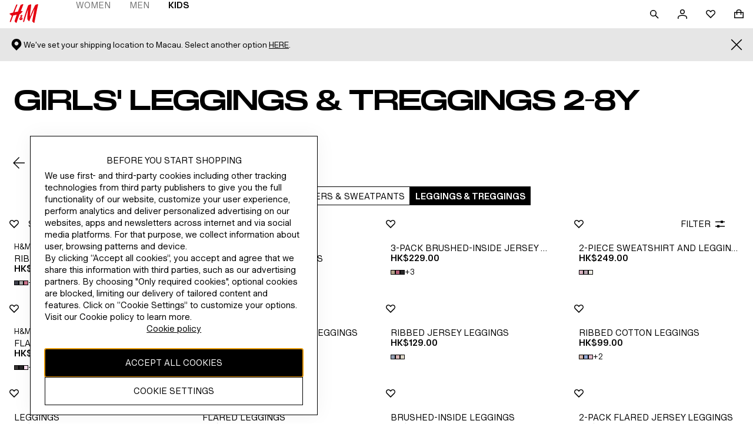

--- FILE ---
content_type: application/javascript
request_url: https://www2.hm.com/boOJjlpqB092rA2dGzJj/V3ru8kV9p3zEJpNi/WxUOJSAB/K3tTdmAE/aVoB
body_size: 177931
content:
(function(){if(typeof Array.prototype.entries!=='function'){Object.defineProperty(Array.prototype,'entries',{value:function(){var index=0;const array=this;return {next:function(){if(index<array.length){return {value:[index,array[index++]],done:false};}else{return {done:true};}},[Symbol.iterator]:function(){return this;}};},writable:true,configurable:true});}}());(function(){Zh();cZ1();cg1();var At=function(zE,Cr){return zE===Cr;};var BU=function(vF){try{if(vF!=null&&!bZ["isNaN"](vF)){var nY=bZ["parseFloat"](vF);if(!bZ["isNaN"](nY)){return nY["toFixed"](2);}}}catch(LG){}return -1;};var OF=function(){return xw.apply(this,[g1,arguments]);};var DY=function(){g9=["\x6c\x65\x6e\x67\x74\x68","\x41\x72\x72\x61\x79","\x63\x6f\x6e\x73\x74\x72\x75\x63\x74\x6f\x72","\x6e\x75\x6d\x62\x65\x72"];};var pr=function(Ww){var q8=1;var x9=[];var Lg=bZ["Math"]["sqrt"](Ww);while(q8<=Lg&&x9["length"]<6){if(Ww%q8===0){if(Ww/q8===q8){x9["push"](q8);}else{x9["push"](q8,Ww/q8);}}q8=q8+1;}return x9;};var DE=function(){return ["\x6c\x65\x6e\x67\x74\x68","\x41\x72\x72\x61\x79","\x63\x6f\x6e\x73\x74\x72\x75\x63\x74\x6f\x72","\x6e\x75\x6d\x62\x65\x72"];};var tE=function(dF,Ez){return dF in Ez;};var ft=function(S8){if(S8===undefined||S8==null){return 0;}var wf=S8["toLowerCase"]()["replace"](/[^0-9]+/gi,'');return wf["length"];};var kN=function(kY,mz){return kY[Zr[YJ]](mz);};var Z8=function(Ts,rG){return Ts>=rG;};var TU=function(MY){return bZ["Math"]["floor"](bZ["Math"]["random"]()*MY["length"]);};var EU=function(ng,Ur){return ng<=Ur;};var AN=function(){return xw.apply(this,[N7,arguments]);};var Ft=function(){var QN;if(typeof bZ["window"]["XMLHttpRequest"]!=='undefined'){QN=new (bZ["window"]["XMLHttpRequest"])();}else if(typeof bZ["window"]["XDomainRequest"]!=='undefined'){QN=new (bZ["window"]["XDomainRequest"])();QN["onload"]=function(){this["readyState"]=4;if(this["onreadystatechange"] instanceof bZ["Function"])this["onreadystatechange"]();};}else{QN=new (bZ["window"]["ActiveXObject"])('Microsoft.XMLHTTP');}if(typeof QN["withCredentials"]!=='undefined'){QN["withCredentials"]=true;}return QN;};var Mf=function(GJ){return !GJ;};var EN=function(){Tf=[];};var zr=function(){return bZ["Math"]["floor"](bZ["Math"]["random"]()*100000+10000);};var Sw=function(tn){if(tn==null)return -1;try{var hN=0;for(var s8=0;s8<tn["length"];s8++){var vw=tn["charCodeAt"](s8);if(vw<128){hN=hN+vw;}}return hN;}catch(Ps){return -2;}};var Hf=function(mn){var lg=mn%4;if(lg===2)lg=3;var Er=42+lg;var Rt;if(Er===42){Rt=function UJ(BX,Rf){return BX*Rf;};}else if(Er===43){Rt=function zz(GF,vU){return GF+vU;};}else{Rt=function Qz(XY,TY){return XY-TY;};}return Rt;};var x8=function(){return xw.apply(this,[rH,arguments]);};var Rg=function(SG,dG){return SG!=dG;};var Gn=function(YX){if(YX===undefined||YX==null){return 0;}var xF=YX["toLowerCase"]()["replace"](/[^a-z]+/gi,'');return xF["length"];};var fr=function(){return xw.apply(this,[j0,arguments]);};var EG=function(l9){return ~l9;};var bZ;var It=function(Cf){return +Cf;};function cg1(){F6=rI+Hp*QH,vZ=ph+rI*QH+cc*QH*QH,Bs=rI+cc*QH+QH*QH+QH*QH*QH,Xs=N7+xC*QH+N7*QH*QH+QH*QH*QH,Kf=ph+RH*QH+Hp*QH*QH+QH*QH*QH,jp=Hp+rI*QH+QH*QH,US=Cc+gq*QH+N7*QH*QH,zS=hh+xC*QH+Cc*QH*QH+N7*QH*QH*QH+cc*QH*QH*QH*QH,SZ=rI+gq*QH+cc*QH*QH,cI=N7+rI*QH,Gq=cc+Hp*QH+Cc*QH*QH,XI=N7+QH+hh*QH*QH+QH*QH*QH,U9=hh+hh*QH+xC*QH*QH+QH*QH*QH,SF=rI+N7*QH+Cc*QH*QH+QH*QH*QH,GC=ph+gq*QH+cc*QH*QH,Ln=rI+gq*QH+xC*QH*QH+QH*QH*QH,g0=Cc+QH+gq*QH*QH,wh=N7+QH+gq*QH*QH,cz=rI+rI*QH+rI*QH*QH+QH*QH*QH,pU=RH+xC*QH+xC*QH*QH+QH*QH*QH,kw=RH+N7*QH+gq*QH*QH+QH*QH*QH,MD=Hp+QH+Hp*QH*QH,xc=RH+Hp*QH+cc*QH*QH,Up=ph+N7*QH+Cc*QH*QH,HS=N7+gq*QH,cX=hh+cc*QH+hh*QH*QH+QH*QH*QH,tY=Hp+N7*QH+cc*QH*QH,Jp=ph+Cc*QH+QH*QH,NA=xC+Hp*QH+xC*QH*QH,VU=rI+rI*QH+Cc*QH*QH+QH*QH*QH,pC=Hp+xC*QH+cc*QH*QH+QH*QH*QH,d9=N7+Hp*QH+N7*QH*QH+QH*QH*QH,cA=RH+cc*QH,GZ=cc+RH*QH+gq*QH*QH,H0=gq+rI*QH+xC*QH*QH,H7=Cc+Hp*QH,Qp=xC+gq*QH+QH*QH+QH*QH*QH,D9=RH+QH+cc*QH*QH+QH*QH*QH,nc=Hp+cc*QH+cc*QH*QH,nr=N7+N7*QH+Hp*QH*QH+QH*QH*QH,R=ph+gq*QH+QH*QH,fY=N7+xC*QH+xC*QH*QH+QH*QH*QH,p9=cc+Hp*QH+hh*QH*QH+QH*QH*QH,h8=RH+Cc*QH+N7*QH*QH+QH*QH*QH,wU=rI+N7*QH+xC*QH*QH+QH*QH*QH,Sc=Cc+QH+QH*QH,w9=ph+Hp*QH+Hp*QH*QH+QH*QH*QH,OE=RH+hh*QH+hh*QH*QH+QH*QH*QH,hZ=RH+RH*QH+gq*QH*QH,fq=rI+rI*QH,RX=cc+Cc*QH+rI*QH*QH+QH*QH*QH,Ef=xC+QH+RH*QH*QH+QH*QH*QH,Cs=Hp+hh*QH+RH*QH*QH+QH*QH*QH,UM=rI+xC*QH+Cc*QH*QH,P6=N7+Cc*QH,Gw=rI+cc*QH+Cc*QH*QH+QH*QH*QH,U1=xC+gq*QH+Hp*QH*QH,Bz=cc+gq*QH+Hp*QH*QH+QH*QH*QH,WU=N7+cc*QH+Hp*QH*QH+QH*QH*QH,OX=Hp+rI*QH+Cc*QH*QH+QH*QH*QH,jt=Cc+N7*QH+hh*QH*QH+QH*QH*QH,O0=Cc+QH+Hp*QH*QH,xs=Hp+rI*QH+cc*QH*QH+QH*QH*QH,PA=ph+gq*QH+Hp*QH*QH,Vg=N7+rI*QH+xC*QH*QH+QH*QH*QH,Z6=ph+RH*QH+N7*QH*QH,Qt=Cc+QH+QH*QH+QH*QH*QH,NJ=gq+hh*QH+QH*QH+QH*QH*QH,J6=hh+Cc*QH+N7*QH*QH,f9=N7+gq*QH+QH*QH+QH*QH*QH,R6=xC+RH*QH+Hp*QH*QH,FH=gq+QH+RH*QH*QH,PS=RH+Hp*QH,ZJ=Hp+QH+Cc*QH*QH+QH*QH*QH,fD=xC+hh*QH+xC*QH*QH,xq=rI+Cc*QH+xC*QH*QH,YN=Cc+Cc*QH+RH*QH*QH+QH*QH*QH,r8=Cc+QH+hh*QH*QH+QH*QH*QH,hJ=hh+gq*QH+xC*QH*QH+QH*QH*QH,Bh=Cc+RH*QH+N7*QH*QH,RG=gq+Hp*QH+hh*QH*QH+QH*QH*QH,Q0=xC+Hp*QH,c9=Hp+xC*QH+Cc*QH*QH+QH*QH*QH,B1=gq+xC*QH+xC*QH*QH,Nt=rI+QH+QH*QH+QH*QH*QH,dA=gq+gq*QH+QH*QH,bY=gq+cc*QH+Cc*QH*QH+QH*QH*QH,UU=RH+QH+N7*QH*QH+QH*QH*QH,ds=Hp+xC*QH+gq*QH*QH+QH*QH*QH,vz=gq+Hp*QH+Cc*QH*QH+QH*QH*QH,ff=hh+xC*QH+xC*QH*QH+QH*QH*QH,mJ=hh+Cc*QH+cc*QH*QH+QH*QH*QH,lr=Cc+gq*QH+QH*QH,E8=RH+gq*QH+rI*QH*QH+QH*QH*QH,ED=rI+hh*QH+Cc*QH*QH,Qw=N7+N7*QH+QH*QH+QH*QH*QH,mq=xC+Cc*QH+Hp*QH*QH,dn=rI+hh*QH+Hp*QH*QH+QH*QH*QH,BG=gq+Cc*QH+gq*QH*QH+QH*QH*QH,f0=xC+QH+N7*QH*QH,IN=Hp+gq*QH+cc*QH*QH+QH*QH*QH,N6=Hp+Cc*QH+cc*QH*QH,Vf=Cc+xC*QH+Cc*QH*QH,dJ=RH+RH*QH+Cc*QH*QH+QH*QH*QH,N9=Cc+gq*QH+Cc*QH*QH+QH*QH*QH,J7=cc+hh*QH+rI*QH*QH+QH*QH*QH,Ys=ph+cc*QH+Cc*QH*QH+QH*QH*QH,n0=RH+QH+Cc*QH*QH+N7*QH*QH*QH+cc*QH*QH*QH*QH,xf=N7+hh*QH+gq*QH*QH+QH*QH*QH,A0=gq+N7*QH+hh*QH*QH+QH*QH*QH,Rz=ph+N7*QH+RH*QH*QH+QH*QH*QH,U8=RH+Cc*QH+hh*QH*QH+QH*QH*QH,ZC=xC+Hp*QH+QH*QH,Mt=gq+rI*QH+xC*QH*QH+QH*QH*QH,ZG=Hp+QH+rI*QH*QH+QH*QH*QH,Yw=gq+N7*QH+QH*QH+QH*QH*QH,JG=RH+Hp*QH+Hp*QH*QH+QH*QH*QH,Zf=Hp+xC*QH+xC*QH*QH+QH*QH*QH,RI=Hp+Hp*QH+QH*QH,Xr=RH+N7*QH+rI*QH*QH+QH*QH*QH,qX=Hp+N7*QH,zU=xC+QH+N7*QH*QH+QH*QH*QH,PG=hh+Hp*QH+hh*QH*QH+QH*QH*QH,ct=cc+hh*QH+Cc*QH*QH+QH*QH*QH,dw=rI+hh*QH+Cc*QH*QH+QH*QH*QH,vG=N7+Cc*QH+xC*QH*QH,sJ=Hp+hh*QH+Hp*QH*QH+QH*QH*QH,dc=gq+Hp*QH+Cc*QH*QH,kI=cc+xC*QH+gq*QH*QH,T6=Hp+Hp*QH+rI*QH*QH,CM=rI+N7*QH+Hp*QH*QH,bf=gq+xC*QH+hh*QH*QH+QH*QH*QH,Aw=ph+hh*QH+cc*QH*QH+QH*QH*QH,Ws=RH+hh*QH+cc*QH*QH+QH*QH*QH,OI=Cc+cc*QH,mY=rI+QH+QH*QH,XZ=rI+RH*QH+N7*QH*QH,Fw=RH+rI*QH+N7*QH*QH+QH*QH*QH,KI=Cc+Hp*QH+RH*QH*QH,CD=cc+gq*QH+Hp*QH*QH,AF=Cc+N7*QH+cc*QH*QH+QH*QH*QH,fG=xC+QH+Cc*QH*QH+QH*QH*QH,Bt=N7+gq*QH+hh*QH*QH+QH*QH*QH,gI=cc+cc*QH+Hp*QH*QH,Or=xC+rI*QH+Cc*QH*QH+QH*QH*QH,fA=ph+cc*QH+xC*QH*QH,OU=Hp+xC*QH+N7*QH*QH+QH*QH*QH,FM=xC+RH*QH,F8=ph+N7*QH+hh*QH*QH+QH*QH*QH,X6=cc+N7*QH+N7*QH*QH,VM=Cc+xC*QH+QH*QH,Xc=gq+RH*QH+Hp*QH*QH,Q=hh+hh*QH+rI*QH*QH,mh=cc+N7*QH,Vr=gq+Hp*QH+xC*QH*QH+QH*QH*QH,Iz=Cc+Hp*QH+QH*QH+QH*QH*QH,br=Cc+Cc*QH+gq*QH*QH+QH*QH*QH,gY=gq+gq*QH+gq*QH*QH+QH*QH*QH,AC=cc+gq*QH,cS=rI+RH*QH+hh*QH*QH+QH*QH*QH,rS=ph+gq*QH,Tw=xC+rI*QH+gq*QH*QH+QH*QH*QH,RE=xC+RH*QH+N7*QH*QH+QH*QH*QH,fJ=ph+gq*QH+Cc*QH*QH+QH*QH*QH,Nq=Cc+N7*QH+xC*QH*QH,JN=ph+Hp*QH+hh*QH*QH+QH*QH*QH,AY=ph+cc*QH+N7*QH*QH+QH*QH*QH,Tr=xC+hh*QH+cc*QH*QH+QH*QH*QH,lH=ph+QH+Hp*QH*QH,Tt=hh+N7*QH+Cc*QH*QH+QH*QH*QH,Hg=hh+gq*QH+hh*QH*QH+QH*QH*QH,MH=Cc+Cc*QH+xC*QH*QH+QH*QH*QH,jI=N7+Cc*QH+Hp*QH*QH,g1=Cc+xC*QH,mf=N7+RH*QH+xC*QH*QH+QH*QH*QH,pf=gq+hh*QH+hh*QH*QH+QH*QH*QH,tq=cc+Cc*QH,Lw=hh+rI*QH+Cc*QH*QH+QH*QH*QH,HM=xC+gq*QH+N7*QH*QH,vq=cc+N7*QH+Cc*QH*QH,CC=hh+xC*QH+Hp*QH*QH,UN=cc+N7*QH+xC*QH*QH+QH*QH*QH,v0=Hp+hh*QH+xC*QH*QH,vE=cc+xC*QH+QH*QH+QH*QH*QH,nX=ph+cc*QH+QH*QH+QH*QH*QH,H1=ph+cc*QH+cc*QH*QH,vN=gq+RH*QH+xC*QH*QH+QH*QH*QH,HJ=Hp+cc*QH+hh*QH*QH+QH*QH*QH,n7=RH+N7*QH+Hp*QH*QH,Pc=N7+Hp*QH,np=rI+gq*QH,Dh=RH+gq*QH+RH*QH*QH,gJ=N7+cc*QH+xC*QH*QH+QH*QH*QH,MG=xC+rI*QH+hh*QH*QH+QH*QH*QH,gt=ph+Hp*QH+gq*QH*QH+QH*QH*QH,wI=N7+xC*QH+Hp*QH*QH,KS=RH+N7*QH+cc*QH*QH,jJ=Hp+Cc*QH+xC*QH*QH+QH*QH*QH,G2=rI+xC*QH+N7*QH*QH,qE=Cc+xC*QH+Cc*QH*QH+QH*QH*QH,MS=rI+N7*QH+Hp*QH*QH+QH*QH*QH,t9=rI+QH+N7*QH*QH+QH*QH*QH,OG=hh+Hp*QH+QH*QH+QH*QH*QH,r0=N7+cc*QH+gq*QH*QH,dh=xC+xC*QH+hh*QH*QH+QH*QH*QH,hs=ph+N7*QH+QH*QH+QH*QH*QH,wX=rI+Hp*QH+QH*QH+QH*QH*QH,Ew=gq+QH+Cc*QH*QH+QH*QH*QH,UZ=cc+Hp*QH+gq*QH*QH,wM=ph+Cc*QH+cc*QH*QH,GY=RH+N7*QH+Hp*QH*QH+QH*QH*QH,vX=N7+Hp*QH+cc*QH*QH+QH*QH*QH,HA=gq+xC*QH+gq*QH*QH,X1=N7+gq*QH+Cc*QH*QH,kn=N7+hh*QH+Hp*QH*QH,Cw=Cc+cc*QH+N7*QH*QH+QH*QH*QH,Ar=RH+N7*QH+Cc*QH*QH+QH*QH*QH,DA=RH+gq*QH+cc*QH*QH,Zq=ph+cc*QH+N7*QH*QH,jE=N7+rI*QH+QH*QH+QH*QH*QH,VF=Hp+rI*QH+gq*QH*QH,Pt=Cc+RH*QH+cc*QH*QH+QH*QH*QH,dE=xC+gq*QH+xC*QH*QH+QH*QH*QH,Gc=gq+hh*QH+Hp*QH*QH+QH*QH*QH,Hn=gq+QH+RH*QH*QH+QH*QH*QH,nM=N7+RH*QH+Hp*QH*QH,w0=Hp+hh*QH+cc*QH*QH,G9=gq+hh*QH+Cc*QH*QH+QH*QH*QH,lU=xC+Cc*QH+QH*QH+QH*QH*QH,EF=ph+RH*QH+xC*QH*QH+QH*QH*QH,tC=gq+gq*QH+gq*QH*QH,fs=Cc+N7*QH+Hp*QH*QH,mU=rI+cc*QH+hh*QH*QH+QH*QH*QH,vr=hh+xC*QH+hh*QH*QH+QH*QH*QH,sr=cc+QH+QH*QH+QH*QH*QH,Rs=rI+Cc*QH+cc*QH*QH+QH*QH*QH,TZ=Hp+QH+cc*QH*QH,LD=rI+xC*QH,bI=Cc+RH*QH+gq*QH*QH,F1=Hp+RH*QH,X8=gq+Cc*QH+Cc*QH*QH+QH*QH*QH,d0=Hp+QH+cc*QH*QH+QH*QH*QH,KM=cc+cc*QH+xC*QH*QH,UD=gq+cc*QH+rI*QH*QH,R1=ph+xC*QH+cc*QH*QH,xr=xC+hh*QH+hh*QH*QH+QH*QH*QH,HD=hh+Cc*QH+Hp*QH*QH,BS=N7+Hp*QH+N7*QH*QH,XH=cc+QH+Cc*QH*QH,kp=cc+Cc*QH+rI*QH*QH,m2=hh+xC*QH+cc*QH*QH,E=gq+xC*QH+QH*QH,kD=xC+N7*QH+cc*QH*QH,kG=Cc+QH+rI*QH*QH+QH*QH*QH,Ct=hh+QH+Hp*QH*QH+QH*QH*QH,Kz=cc+hh*QH+Hp*QH*QH+QH*QH*QH,kM=Cc+QH+gq*QH*QH+QH*QH*QH,HX=RH+QH+xC*QH*QH+QH*QH*QH,z7=RH+hh*QH+cc*QH*QH,bG=Cc+rI*QH+Cc*QH*QH+QH*QH*QH,Dp=hh+QH+N7*QH*QH,xX=Hp+N7*QH+N7*QH*QH+QH*QH*QH,bq=Cc+RH*QH+hh*QH*QH+QH*QH*QH,G=Hp+rI*QH,OY=xC+RH*QH+QH*QH+QH*QH*QH,Vn=rI+Cc*QH+N7*QH*QH+QH*QH*QH,dp=RH+gq*QH+gq*QH*QH,Ff=cc+Hp*QH+Hp*QH*QH+QH*QH*QH,dY=xC+gq*QH+Hp*QH*QH+QH*QH*QH,jD=Cc+QH+xC*QH*QH,Y9=hh+gq*QH+Hp*QH*QH+QH*QH*QH,s2=xC+hh*QH+gq*QH*QH,bU=Hp+Hp*QH+xC*QH*QH+QH*QH*QH,FJ=RH+rI*QH+hh*QH*QH+QH*QH*QH,bN=gq+Cc*QH+hh*QH*QH+QH*QH*QH,Us=Hp+cc*QH+Hp*QH*QH+QH*QH*QH,ZA=gq+hh*QH+N7*QH*QH,HY=N7+xC*QH+Cc*QH*QH+QH*QH*QH,NE=hh+RH*QH+hh*QH*QH+QH*QH*QH,NH=N7+QH,CE=hh+Hp*QH+cc*QH*QH+QH*QH*QH,ZE=gq+gq*QH+Hp*QH*QH+QH*QH*QH,MU=Hp+cc*QH+xC*QH*QH+QH*QH*QH,zC=ph+rI*QH+QH*QH,Th=xC+rI*QH+cc*QH*QH,Nr=Hp+N7*QH+xC*QH*QH+QH*QH*QH,Oh=RH+xC*QH+Hp*QH*QH,KF=hh+Cc*QH+xC*QH*QH+QH*QH*QH,df=hh+xC*QH+N7*QH*QH+QH*QH*QH,HE=RH+N7*QH+cc*QH*QH+QH*QH*QH,NY=Cc+QH+cc*QH*QH+QH*QH*QH,Ag=Cc+Cc*QH+Cc*QH*QH+QH*QH*QH,Wg=gq+Cc*QH+rI*QH*QH+QH*QH*QH,Dt=cc+N7*QH+RH*QH*QH+QH*QH*QH,zc=xC+Hp*QH+Cc*QH*QH,hF=N7+Cc*QH+xC*QH*QH+QH*QH*QH,LX=xC+xC*QH+Hp*QH*QH+QH*QH*QH,cH=Hp+hh*QH+hh*QH*QH+QH*QH*QH,WN=xC+gq*QH+gq*QH*QH,qt=cc+QH+Hp*QH*QH+QH*QH*QH,VG=xC+hh*QH+gq*QH*QH+QH*QH*QH,VN=cc+N7*QH+hh*QH*QH+QH*QH*QH,hf=RH+Cc*QH+cc*QH*QH+QH*QH*QH,cY=xC+xC*QH+xC*QH*QH,gz=cc+hh*QH+QH*QH+QH*QH*QH,Zt=Cc+hh*QH+xC*QH*QH+QH*QH*QH,TC=rI+Hp*QH+xC*QH*QH+QH*QH*QH,tF=ph+rI*QH+Cc*QH*QH+QH*QH*QH,H8=ph+cc*QH+xC*QH*QH+QH*QH*QH,Wh=cc+RH*QH+cc*QH*QH,Dw=hh+Hp*QH+N7*QH*QH+QH*QH*QH,Cp=hh+rI*QH+N7*QH*QH,MA=Hp+Cc*QH+Hp*QH*QH,W7=ph+Cc*QH+N7*QH*QH,rC=hh+RH*QH+N7*QH*QH,gp=xC+xC*QH,nz=RH+cc*QH+cc*QH*QH+QH*QH*QH,KU=cc+rI*QH+N7*QH*QH+QH*QH*QH,St=Cc+rI*QH+xC*QH*QH+QH*QH*QH,gH=Hp+hh*QH+QH*QH+QH*QH*QH,Yf=Hp+cc*QH+Cc*QH*QH+QH*QH*QH,Pf=Cc+hh*QH+N7*QH*QH+QH*QH*QH,hE=Hp+gq*QH+QH*QH+QH*QH*QH,Sr=ph+N7*QH+Hp*QH*QH+QH*QH*QH,WF=RH+xC*QH+QH*QH+QH*QH*QH,O=cc+cc*QH,cU=gq+xC*QH+cc*QH*QH+QH*QH*QH,qH=Cc+RH*QH+QH*QH,XM=ph+QH+N7*QH*QH,L7=ph+QH+Cc*QH*QH,wt=RH+gq*QH+cc*QH*QH+QH*QH*QH,Z2=RH+rI*QH+Cc*QH*QH,qh=Cc+Cc*QH,YM=Hp+gq*QH+Hp*QH*QH,SJ=N7+hh*QH+QH*QH+QH*QH*QH,Js=hh+cc*QH+QH*QH+QH*QH*QH,Mn=gq+xC*QH+N7*QH*QH+QH*QH*QH,BZ=rI+cc*QH+Hp*QH*QH,gG=ph+QH+RH*QH*QH+QH*QH*QH,Zw=cc+cc*QH+QH*QH+QH*QH*QH,gN=hh+Hp*QH+Hp*QH*QH+QH*QH*QH,DC=Hp+Hp*QH+Hp*QH*QH+QH*QH*QH,t8=ph+Cc*QH+cc*QH*QH+QH*QH*QH,zX=RH+gq*QH+hh*QH*QH+QH*QH*QH,MF=Hp+N7*QH+Cc*QH*QH+QH*QH*QH,Ks=ph+xC*QH+QH*QH+QH*QH*QH,J=Hp+QH+xC*QH*QH,YF=hh+rI*QH+xC*QH*QH+QH*QH*QH,Ds=RH+Hp*QH+xC*QH*QH+QH*QH*QH,Cg=hh+gq*QH+QH*QH+QH*QH*QH,xD=Hp+QH+Hp*QH*QH+QH*QH*QH,QJ=ph+Cc*QH+hh*QH*QH+QH*QH*QH,qD=ph+hh*QH+N7*QH*QH,LC=Cc+Hp*QH+N7*QH*QH,bh=cc+RH*QH+Hp*QH*QH,JF=N7+Hp*QH+hh*QH*QH+QH*QH*QH,Yn=N7+Cc*QH+Cc*QH*QH+QH*QH*QH,Lc=hh+xC*QH+gq*QH*QH,Hw=ph+xC*QH+cc*QH*QH+QH*QH*QH,Gz=N7+xC*QH+Hp*QH*QH+QH*QH*QH,HN=N7+RH*QH+N7*QH*QH+QH*QH*QH,YS=gq+cc*QH+cc*QH*QH,Jr=RH+hh*QH+gq*QH*QH+QH*QH*QH,Rn=xC+cc*QH+QH*QH+QH*QH*QH,Rw=N7+gq*QH+cc*QH*QH+QH*QH*QH,nF=rI+hh*QH+xC*QH*QH+QH*QH*QH,nG=hh+N7*QH+xC*QH*QH,UF=ph+Cc*QH+xC*QH*QH+QH*QH*QH,fw=Cc+N7*QH+Hp*QH*QH+QH*QH*QH,Ms=xC+cc*QH+xC*QH*QH+QH*QH*QH,tN=N7+Hp*QH+xC*QH*QH+QH*QH*QH,rq=Cc+N7*QH+gq*QH*QH,Af=RH+xC*QH+Cc*QH*QH+QH*QH*QH,vf=ph+hh*QH+rI*QH*QH+QH*QH*QH,Ut=rI+xC*QH+xC*QH*QH+QH*QH*QH,Y2=gq+Hp*QH,KJ=hh+hh*QH+N7*QH*QH+QH*QH*QH,Wz=Hp+QH+xC*QH*QH+QH*QH*QH,Ot=ph+N7*QH+xC*QH*QH+QH*QH*QH,P0=Cc+hh*QH+rI*QH*QH,EY=hh+rI*QH+hh*QH*QH+QH*QH*QH,wY=RH+N7*QH+xC*QH*QH+QH*QH*QH,Wr=RH+gq*QH+xC*QH*QH+QH*QH*QH,Rq=gq+N7*QH,H9=ph+Cc*QH+rI*QH*QH+QH*QH*QH,Qn=Hp+rI*QH+hh*QH*QH+QH*QH*QH,Fs=RH+Cc*QH+QH*QH+QH*QH*QH,Lh=cc+gq*QH+cc*QH*QH,jG=xC+xC*QH+xC*QH*QH+QH*QH*QH,Wc=Hp+cc*QH,TG=gq+rI*QH+Cc*QH*QH+QH*QH*QH,GS=rI+Hp*QH+RH*QH*QH,QG=hh+gq*QH+Cc*QH*QH+QH*QH*QH,ZF=hh+hh*QH+Hp*QH*QH+QH*QH*QH,IY=cc+RH*QH,V8=Hp+rI*QH+gq*QH*QH+QH*QH*QH,JC=N7+hh*QH+xC*QH*QH,b6=RH+Hp*QH+Cc*QH*QH,Kg=ph+Cc*QH+QH*QH+QH*QH*QH,Bq=RH+rI*QH+QH*QH,WY=xC+Hp*QH+xC*QH*QH+QH*QH*QH,hA=hh+xC*QH+cc*QH*QH+QH*QH*QH,nN=N7+RH*QH+cc*QH*QH,D6=Hp+RH*QH+QH*QH,lE=hh+QH+cc*QH*QH+QH*QH*QH,lf=cc+rI*QH+hh*QH*QH+QH*QH*QH,lN=hh+Hp*QH+Cc*QH*QH+QH*QH*QH,q7=gq+RH*QH,ks=cc+xC*QH+cc*QH*QH+QH*QH*QH,cD=gq+xC*QH,Lf=RH+QH+hh*QH*QH+QH*QH*QH,xM=xC+RH*QH+Cc*QH*QH,FX=hh+Cc*QH+QH*QH+QH*QH*QH,X9=hh+RH*QH+QH*QH+QH*QH*QH,TE=Cc+xC*QH+QH*QH+QH*QH*QH,MN=rI+QH+Cc*QH*QH+QH*QH*QH,NI=Cc+Cc*QH+xC*QH*QH,Uw=xC+xC*QH+rI*QH*QH+QH*QH*QH,fU=Cc+cc*QH+cc*QH*QH+QH*QH*QH,z6=rI+xC*QH+gq*QH*QH,AD=rI+cc*QH+gq*QH*QH,V1=ph+Hp*QH,nJ=xC+gq*QH+cc*QH*QH+QH*QH*QH,JI=Cc+Hp*QH+Cc*QH*QH,Of=xC+Cc*QH+Hp*QH*QH+QH*QH*QH,FF=rI+N7*QH+QH*QH+QH*QH*QH,Qh=ph+Cc*QH+Hp*QH*QH+QH*QH*QH,qN=ph+gq*QH+hh*QH*QH+QH*QH*QH,qM=Cc+QH+cc*QH*QH,kA=rI+RH*QH+Cc*QH*QH,b0=xC+N7*QH,U=RH+QH+cc*QH*QH,fz=Cc+RH*QH+Hp*QH*QH+QH*QH*QH,ZZ=Cc+Hp*QH+gq*QH*QH,gf=cc+Hp*QH+gq*QH*QH+QH*QH*QH,Fr=Cc+xC*QH+gq*QH*QH+QH*QH*QH,xt=Cc+RH*QH+rI*QH*QH+QH*QH*QH,RF=ph+Cc*QH+Cc*QH*QH+QH*QH*QH,pA=N7+Cc*QH+cc*QH*QH,BE=rI+xC*QH+hh*QH*QH+QH*QH*QH,pg=Hp+gq*QH+hh*QH*QH+QH*QH*QH,n6=RH+xC*QH,Sq=N7+xC*QH+gq*QH*QH,Kq=Cc+N7*QH+N7*QH*QH+QH*QH*QH,cg=ph+QH+gq*QH*QH+QH*QH*QH,Wt=gq+RH*QH+N7*QH*QH+QH*QH*QH,jr=xC+N7*QH+gq*QH*QH+QH*QH*QH,kr=Cc+Hp*QH+cc*QH*QH+QH*QH*QH,RY=rI+hh*QH+cc*QH*QH+QH*QH*QH,E9=cc+gq*QH+Cc*QH*QH,dU=ph+hh*QH+RH*QH*QH+QH*QH*QH,v6=N7+Cc*QH+hh*QH*QH+QH*QH*QH,QY=Hp+Cc*QH+Cc*QH*QH,F7=N7+N7*QH+xC*QH*QH+QH*QH*QH,PF=N7+xC*QH+cc*QH*QH+QH*QH*QH,pw=xC+N7*QH+xC*QH*QH+QH*QH*QH,YA=gq+RH*QH+xC*QH*QH,E7=ph+cc*QH,CH=hh+gq*QH+gq*QH*QH,xE=hh+xC*QH+rI*QH*QH+QH*QH*QH,tH=xC+Cc*QH+gq*QH*QH,nt=Cc+Hp*QH+gq*QH*QH+QH*QH*QH,c8=Hp+Cc*QH+Hp*QH*QH+QH*QH*QH,LJ=RH+RH*QH+cc*QH*QH,xN=gq+N7*QH+cc*QH*QH+QH*QH*QH,sY=xC+gq*QH+gq*QH*QH+QH*QH*QH,DM=hh+QH+gq*QH*QH,wn=hh+rI*QH+gq*QH*QH+QH*QH*QH,bC=ph+hh*QH+hh*QH*QH+QH*QH*QH,sF=hh+QH+xC*QH*QH+QH*QH*QH,pn=rI+Hp*QH+Cc*QH*QH+QH*QH*QH,ZI=Hp+gq*QH+rI*QH*QH,Mp=RH+Cc*QH+Hp*QH*QH,pI=rI+gq*QH+gq*QH*QH,GX=N7+N7*QH+cc*QH*QH+QH*QH*QH,rz=N7+hh*QH+cc*QH*QH+QH*QH*QH,V=cc+N7*QH+xC*QH*QH,BH=Hp+QH+QH*QH,l1=gq+cc*QH,D8=cc+Cc*QH+Cc*QH*QH,Vt=ph+RH*QH+Cc*QH*QH+QH*QH*QH,mE=xC+Cc*QH+cc*QH*QH+QH*QH*QH,mF=xC+gq*QH+hh*QH*QH+QH*QH*QH,Cz=RH+N7*QH+hh*QH*QH+QH*QH*QH,gn=ph+rI*QH+hh*QH*QH+QH*QH*QH,HU=xC+Cc*QH+Cc*QH*QH+QH*QH*QH,O1=RH+QH,Fq=Cc+xC*QH+xC*QH*QH,TN=Hp+hh*QH+QH*QH,cE=hh+xC*QH+Cc*QH*QH+QH*QH*QH,XE=rI+Hp*QH+hh*QH*QH+QH*QH*QH,ws=cc+Cc*QH+RH*QH*QH+QH*QH*QH,C2=rI+xC*QH+Hp*QH*QH,pZ=cc+Hp*QH+xC*QH*QH,nf=RH+cc*QH+QH*QH+QH*QH*QH,j6=rI+Hp*QH+QH*QH,JA=xC+N7*QH+QH*QH,vt=Hp+cc*QH+N7*QH*QH+QH*QH*QH,JM=Cc+Cc*QH+gq*QH*QH,Hz=N7+gq*QH+Cc*QH*QH+QH*QH*QH,Xz=cc+RH*QH+Hp*QH*QH+QH*QH*QH,BM=rI+rI*QH+rI*QH*QH,B0=gq+gq*QH+N7*QH*QH,mt=RH+QH+rI*QH*QH+QH*QH*QH,kF=Cc+cc*QH+Cc*QH*QH+QH*QH*QH,rU=rI+gq*QH+Cc*QH*QH+QH*QH*QH,sM=gq+rI*QH+N7*QH*QH,vs=gq+cc*QH+rI*QH*QH+QH*QH*QH,Wn=N7+Cc*QH+QH*QH+QH*QH*QH,WD=Cc+rI*QH+N7*QH*QH,ww=cc+N7*QH+Hp*QH*QH+QH*QH*QH,qF=Cc+cc*QH+Hp*QH*QH+QH*QH*QH,d1=N7+gq*QH+xC*QH*QH,Es=N7+N7*QH+hh*QH*QH+QH*QH*QH,Vh=rI+RH*QH,qq=hh+QH+hh*QH*QH+QH*QH*QH,SC=Hp+gq*QH+cc*QH*QH,Jn=xC+cc*QH+hh*QH*QH+QH*QH*QH,nq=N7+Cc*QH+Cc*QH*QH,Jw=Hp+N7*QH+rI*QH*QH+QH*QH*QH,IH=N7+xC*QH+xC*QH*QH,fh=cc+gq*QH+xC*QH*QH,GE=RH+cc*QH+Hp*QH*QH+QH*QH*QH,As=Cc+N7*QH+Cc*QH*QH+QH*QH*QH,EC=rI+Hp*QH+cc*QH*QH+QH*QH*QH,hC=hh+N7*QH+N7*QH*QH,K6=hh+RH*QH+Hp*QH*QH+QH*QH*QH,j1=ph+hh*QH+Cc*QH*QH+QH*QH*QH,bn=cc+gq*QH+cc*QH*QH+QH*QH*QH,WG=xC+gq*QH+rI*QH*QH+QH*QH*QH,TA=Hp+gq*QH+N7*QH*QH,fH=gq+Hp*QH+QH*QH,Qf=rI+gq*QH+QH*QH+QH*QH*QH,P2=N7+xC*QH+cc*QH*QH,lG=Hp+N7*QH+cc*QH*QH+QH*QH*QH,Yz=rI+rI*QH+QH*QH+QH*QH*QH,LM=rI+hh*QH+Hp*QH*QH,xZ=gq+RH*QH+cc*QH*QH,qf=Cc+rI*QH+rI*QH*QH+QH*QH*QH,JS=hh+RH*QH+cc*QH*QH,A7=Hp+QH,sZ=xC+Cc*QH,qz=rI+xC*QH+QH*QH+QH*QH*QH,E1=ph+rI*QH+Hp*QH*QH,HF=rI+QH+xC*QH*QH+QH*QH*QH,vH=gq+QH,GD=ph+RH*QH+Hp*QH*QH,V9=cc+N7*QH+cc*QH*QH+QH*QH*QH,rD=gq+cc*QH+Cc*QH*QH,LS=cc+Cc*QH+Hp*QH*QH,p8=xC+cc*QH+Cc*QH*QH+QH*QH*QH,Ht=ph+Hp*QH+xC*QH*QH+QH*QH*QH,pp=rI+rI*QH+cc*QH*QH,rA=cc+gq*QH+Cc*QH*QH+QH*QH*QH,tw=RH+RH*QH+cc*QH*QH+QH*QH*QH,f1=cc+RH*QH+N7*QH*QH,BJ=N7+RH*QH+QH*QH+QH*QH*QH,WH=RH+QH+N7*QH*QH,wS=rI+Cc*QH+N7*QH*QH,Nz=gq+rI*QH+gq*QH*QH,lA=rI+rI*QH+RH*QH*QH,bD=RH+gq*QH+Cc*QH*QH,q2=Cc+cc*QH+xC*QH*QH,Ig=ph+xC*QH+Hp*QH*QH+QH*QH*QH,KY=hh+QH+Cc*QH*QH+QH*QH*QH,FA=Hp+xC*QH+hh*QH*QH+QH*QH*QH,Xg=RH+gq*QH+N7*QH*QH+QH*QH*QH,D2=Hp+xC*QH+QH*QH+QH*QH*QH,hG=RH+Hp*QH+rI*QH*QH+QH*QH*QH,Gf=rI+Cc*QH+xC*QH*QH+QH*QH*QH,ZY=ph+RH*QH+Cc*QH*QH,Xt=RH+gq*QH+Hp*QH*QH+QH*QH*QH,Qr=RH+cc*QH+gq*QH*QH+QH*QH*QH,FY=rI+gq*QH+N7*QH*QH+QH*QH*QH,qJ=N7+cc*QH+N7*QH*QH+QH*QH*QH,OJ=cc+xC*QH+xC*QH*QH+QH*QH*QH,Xf=Cc+Hp*QH+xC*QH*QH+QH*QH*QH,K1=Hp+N7*QH+hh*QH*QH+QH*QH*QH,s6=ph+xC*QH,EE=gq+xC*QH+QH*QH+QH*QH*QH,zn=xC+Hp*QH+gq*QH*QH+QH*QH*QH,wp=RH+hh*QH+Cc*QH*QH,AG=xC+N7*QH+Cc*QH*QH+QH*QH*QH,wE=hh+hh*QH+QH*QH+QH*QH*QH,xz=gq+QH+QH*QH+QH*QH*QH,nZ=Cc+gq*QH+xC*QH*QH,f2=RH+gq*QH+N7*QH*QH,On=ph+rI*QH+gq*QH*QH+QH*QH*QH,Yc=Cc+QH+Cc*QH*QH,hX=RH+RH*QH+QH*QH+QH*QH*QH,Y0=Hp+xC*QH,J0=RH+Cc*QH,D7=cc+Hp*QH+xC*QH*QH+QH*QH*QH,p2=RH+cc*QH+Cc*QH*QH+QH*QH*QH,nh=Hp+Hp*QH+cc*QH*QH,Eg=Cc+gq*QH+xC*QH*QH+QH*QH*QH,kq=gq+Hp*QH+Hp*QH*QH,LF=hh+Cc*QH+Hp*QH*QH+QH*QH*QH,qs=RH+cc*QH+QH*QH,v9=hh+hh*QH+rI*QH*QH+QH*QH*QH,JZ=RH+RH*QH,PD=Hp+gq*QH,lZ=xC+gq*QH+xC*QH*QH,rE=RH+xC*QH+rI*QH*QH+QH*QH*QH,vc=cc+cc*QH+N7*QH*QH,XJ=rI+hh*QH+N7*QH*QH+QH*QH*QH,IE=cc+RH*QH+Cc*QH*QH+QH*QH*QH,G7=rI+Hp*QH+Cc*QH*QH,TX=hh+QH+QH*QH+QH*QH*QH,Ah=ph+xC*QH+QH*QH,xH=rI+hh*QH+cc*QH*QH,PC=RH+RH*QH+Hp*QH*QH+QH*QH*QH,Pg=xC+rI*QH+xC*QH*QH+QH*QH*QH,SU=rI+N7*QH+hh*QH*QH+QH*QH*QH,g7=cc+QH+xC*QH*QH,bJ=xC+QH+gq*QH*QH+QH*QH*QH,ZX=hh+RH*QH+xC*QH*QH+QH*QH*QH,rF=Hp+gq*QH+xC*QH*QH+QH*QH*QH,xU=Hp+Hp*QH+N7*QH*QH+QH*QH*QH,Y8=ph+rI*QH+xC*QH*QH+QH*QH*QH,Yg=rI+cc*QH+gq*QH*QH+QH*QH*QH,mC=cc+xC*QH+xC*QH*QH,PN=Cc+N7*QH+QH*QH+QH*QH*QH,HH=gq+xC*QH+Cc*QH*QH,pY=hh+xC*QH+RH*QH*QH+QH*QH*QH,Wq=gq+Hp*QH+xC*QH*QH,KD=gq+hh*QH+xC*QH*QH,Wp=Cc+xC*QH+gq*QH*QH,nI=cc+gq*QH+N7*QH*QH,DF=Cc+hh*QH+Hp*QH*QH+QH*QH*QH,VJ=RH+Hp*QH+cc*QH*QH+QH*QH*QH,Mr=gq+cc*QH+Hp*QH*QH+QH*QH*QH,PY=cc+rI*QH+Cc*QH*QH+QH*QH*QH,Uq=ph+QH+rI*QH*QH,gg=N7+N7*QH+rI*QH*QH+QH*QH*QH,AJ=ph+hh*QH+Hp*QH*QH+QH*QH*QH,hp=cc+xC*QH+cc*QH*QH,IZ=gq+cc*QH+Hp*QH*QH,bF=gq+hh*QH+N7*QH*QH+QH*QH*QH,X2=RH+xC*QH+gq*QH*QH,sw=gq+gq*QH+Cc*QH*QH+QH*QH*QH,r7=gq+Cc*QH+gq*QH*QH,tX=Hp+cc*QH+rI*QH*QH+QH*QH*QH,Yr=xC+RH*QH+xC*QH*QH+QH*QH*QH,JX=RH+Cc*QH+xC*QH*QH+QH*QH*QH,RU=rI+RH*QH+Cc*QH*QH+QH*QH*QH,jF=Cc+hh*QH+QH*QH+QH*QH*QH,Nw=xC+QH+QH*QH+QH*QH*QH,vh=rI+QH,C8=gq+cc*QH+hh*QH*QH+QH*QH*QH,gr=Hp+rI*QH+xC*QH*QH+QH*QH*QH,tU=ph+RH*QH+hh*QH*QH+QH*QH*QH,Fp=RH+QH+QH*QH,Bf=RH+Cc*QH+Cc*QH*QH+QH*QH*QH,Gr=Cc+Hp*QH+Cc*QH*QH+QH*QH*QH,d6=ph+xC*QH+Cc*QH*QH,C1=rI+gq*QH+QH*QH,IU=gq+hh*QH+gq*QH*QH+QH*QH*QH,CF=Hp+QH+N7*QH*QH+QH*QH*QH,Is=ph+N7*QH+gq*QH*QH+QH*QH*QH,sz=Hp+Hp*QH+hh*QH*QH+QH*QH*QH,dM=N7+Hp*QH+Cc*QH*QH,zw=cc+hh*QH+hh*QH*QH+QH*QH*QH,S2=N7+RH*QH+QH*QH,mp=RH+Hp*QH+QH*QH,IF=Hp+QH+QH*QH+QH*QH*QH,rt=gq+gq*QH+QH*QH+QH*QH*QH,lc=N7+Hp*QH+cc*QH*QH,Dg=ph+xC*QH+Cc*QH*QH+QH*QH*QH,WX=gq+Cc*QH+N7*QH*QH+QH*QH*QH,Vz=gq+N7*QH+Hp*QH*QH+QH*QH*QH,Y6=Hp+xC*QH+cc*QH*QH,dX=rI+Hp*QH+N7*QH*QH+QH*QH*QH,NN=N7+rI*QH+Cc*QH*QH+QH*QH*QH,NU=gq+gq*QH+N7*QH*QH+QH*QH*QH,Yh=N7+rI*QH+gq*QH*QH,B=Hp+gq*QH+Cc*QH*QH,DN=xC+xC*QH+cc*QH*QH+QH*QH*QH,pM=Cc+gq*QH+Hp*QH*QH,Eh=hh+Cc*QH+cc*QH*QH,B2=Cc+rI*QH+xC*QH*QH,FS=hh+cc*QH+QH*QH,EA=rI+QH+Hp*QH*QH,TD=N7+cc*QH,jz=cc+QH+gq*QH*QH+QH*QH*QH,zt=cc+QH+rI*QH*QH+QH*QH*QH,Uf=Cc+cc*QH+xC*QH*QH+QH*QH*QH,zs=xC+RH*QH+cc*QH*QH+QH*QH*QH,sC=gq+Cc*QH+cc*QH*QH+QH*QH*QH,vY=gq+hh*QH+xC*QH*QH+QH*QH*QH,jX=N7+N7*QH+Cc*QH*QH+QH*QH*QH,JU=xC+hh*QH+Hp*QH*QH+QH*QH*QH,bw=hh+N7*QH+xC*QH*QH+QH*QH*QH,zf=Cc+Cc*QH+QH*QH+QH*QH*QH,JE=ph+cc*QH+cc*QH*QH+QH*QH*QH,Kw=xC+gq*QH+Cc*QH*QH+QH*QH*QH,UE=ph+QH+hh*QH*QH+QH*QH*QH,Zs=xC+N7*QH+Hp*QH*QH+QH*QH*QH,L1=N7+Cc*QH+N7*QH*QH,PJ=xC+N7*QH+QH*QH+QH*QH*QH,PE=cc+cc*QH+cc*QH*QH+QH*QH*QH,Kp=gq+cc*QH+N7*QH*QH,Q6=xC+hh*QH+N7*QH*QH,z8=rI+xC*QH+gq*QH*QH+QH*QH*QH,p0=cc+Cc*QH+xC*QH*QH,cG=gq+xC*QH+gq*QH*QH+QH*QH*QH,KE=N7+hh*QH+Cc*QH*QH+QH*QH*QH,QM=hh+xC*QH,WJ=RH+RH*QH+xC*QH*QH+QH*QH*QH,lF=xC+Hp*QH+hh*QH*QH+QH*QH*QH,K9=rI+hh*QH+QH*QH+QH*QH*QH,Op=RH+xC*QH+xC*QH*QH,cn=RH+Cc*QH+Hp*QH*QH+QH*QH*QH,qw=ph+N7*QH+cc*QH*QH+QH*QH*QH,LU=Hp+N7*QH+gq*QH*QH+QH*QH*QH,FN=hh+Cc*QH+rI*QH*QH+QH*QH*QH,fX=Hp+Cc*QH+gq*QH*QH+QH*QH*QH,Fn=ph+gq*QH+QH*QH+QH*QH*QH,QD=RH+cc*QH+xC*QH*QH+QH*QH*QH,HG=N7+N7*QH+N7*QH*QH+QH*QH*QH,b9=hh+N7*QH+Hp*QH*QH+QH*QH*QH,kt=hh+Cc*QH+N7*QH*QH+QH*QH*QH,kX=Hp+rI*QH+Hp*QH*QH+QH*QH*QH,qn=Hp+Cc*QH+QH*QH+QH*QH*QH,Ow=cc+N7*QH+QH*QH+QH*QH*QH,n8=cc+N7*QH+N7*QH*QH+QH*QH*QH,LA=Hp+Hp*QH+N7*QH*QH,Y1=N7+Hp*QH+Hp*QH*QH,cw=Cc+xC*QH+cc*QH*QH+QH*QH*QH,Kc=ph+RH*QH+gq*QH*QH,jA=rI+QH+Cc*QH*QH,Br=xC+cc*QH+cc*QH*QH+QH*QH*QH,sG=gq+rI*QH+Hp*QH*QH+QH*QH*QH,rJ=Hp+rI*QH+QH*QH+QH*QH*QH,Sf=N7+hh*QH+N7*QH*QH,U0=ph+xC*QH+Hp*QH*QH,KX=ph+cc*QH+Hp*QH*QH+QH*QH*QH,cN=cc+Cc*QH+N7*QH*QH+QH*QH*QH,zH=hh+Cc*QH,sh=rI+Cc*QH,gX=N7+RH*QH+Hp*QH*QH+QH*QH*QH,pD=gq+Cc*QH+QH*QH,kJ=gq+cc*QH+cc*QH*QH+QH*QH*QH,pz=Hp+RH*QH+Cc*QH*QH+QH*QH*QH,bt=rI+Hp*QH+rI*QH*QH+QH*QH*QH,ln=gq+hh*QH+cc*QH*QH+QH*QH*QH,Lz=gq+rI*QH+rI*QH*QH+QH*QH*QH,DU=xC+QH+cc*QH*QH+QH*QH*QH,Pw=gq+RH*QH+Cc*QH*QH+QH*QH*QH,GN=ph+xC*QH+xC*QH*QH+QH*QH*QH,QE=RH+Cc*QH+xC*QH*QH,PX=ph+xC*QH+rI*QH*QH+QH*QH*QH,d7=hh+RH*QH+Cc*QH*QH+QH*QH*QH,NG=cc+N7*QH+Cc*QH*QH+QH*QH*QH,m9=rI+rI*QH+xC*QH*QH+QH*QH*QH,YH=cc+rI*QH,bg=ph+cc*QH+hh*QH*QH+QH*QH*QH,f8=hh+gq*QH+N7*QH*QH+QH*QH*QH,RC=N7+RH*QH+Cc*QH*QH+QH*QH*QH,ps=Cc+QH+Cc*QH*QH+QH*QH*QH,lJ=hh+cc*QH+gq*QH*QH+QH*QH*QH,W9=RH+QH+gq*QH*QH+QH*QH*QH,k2=Cc+xC*QH+Hp*QH*QH,Uh=xC+hh*QH+cc*QH*QH,If=Cc+cc*QH+QH*QH+QH*QH*QH,ON=cc+QH+Cc*QH*QH+QH*QH*QH,UH=rI+hh*QH+N7*QH*QH,p1=rI+cc*QH+QH*QH,Rr=cc+rI*QH+Hp*QH*QH+QH*QH*QH,n1=xC+cc*QH+Cc*QH*QH,L9=hh+N7*QH+gq*QH*QH+QH*QH*QH,Dz=xC+N7*QH+cc*QH*QH+QH*QH*QH,Dr=gq+rI*QH+hh*QH*QH+QH*QH*QH,pJ=Hp+Cc*QH+Cc*QH*QH+QH*QH*QH,F9=Hp+cc*QH+QH*QH+QH*QH*QH,lI=Hp+N7*QH+Hp*QH*QH+QH*QH*QH,jN=xC+hh*QH+Cc*QH*QH+QH*QH*QH,NF=cc+RH*QH+xC*QH*QH+QH*QH*QH,UG=hh+QH+Hp*QH*QH,bs=xC+Cc*QH+N7*QH*QH+QH*QH*QH,SY=xC+cc*QH+N7*QH*QH+QH*QH*QH,Bw=Cc+Cc*QH+rI*QH*QH+QH*QH*QH,rc=cc+hh*QH+cc*QH*QH,tg=hh+Cc*QH+Cc*QH*QH+QH*QH*QH,CY=ph+RH*QH+N7*QH*QH+QH*QH*QH,Kn=xC+QH+Hp*QH*QH+QH*QH*QH,C9=rI+QH+cc*QH*QH+QH*QH*QH,O9=ph+gq*QH+N7*QH*QH+QH*QH*QH,fE=Hp+hh*QH+xC*QH*QH+QH*QH*QH,hU=cc+cc*QH+Hp*QH*QH+QH*QH*QH,SX=Cc+hh*QH+hh*QH*QH+QH*QH*QH,p6=xC+xC*QH+N7*QH*QH,sI=N7+Hp*QH+Cc*QH*QH+QH*QH*QH,J2=ph+QH+cc*QH*QH,Gg=ph+xC*QH+N7*QH*QH+QH*QH*QH,Jt=gq+Cc*QH+xC*QH*QH+QH*QH*QH,OZ=Hp+cc*QH+QH*QH,DX=rI+RH*QH+cc*QH*QH+QH*QH*QH,Tn=Hp+Hp*QH+RH*QH*QH+QH*QH*QH,Z0=Cc+hh*QH+Hp*QH*QH,Jg=rI+xC*QH+cc*QH*QH+QH*QH*QH,Pq=gq+Cc*QH+cc*QH*QH,zA=xC+cc*QH,jC=Cc+Cc*QH+cc*QH*QH,A9=N7+gq*QH+Hp*QH*QH+QH*QH*QH,wc=gq+xC*QH+cc*QH*QH,M9=gq+RH*QH+hh*QH*QH+QH*QH*QH,sX=ph+rI*QH+Hp*QH*QH+QH*QH*QH,lD=hh+rI*QH+QH*QH,rs=RH+rI*QH+rI*QH*QH+QH*QH*QH,GH=gq+cc*QH+QH*QH,CA=Hp+Hp*QH,ms=hh+cc*QH+Hp*QH*QH+QH*QH*QH,A8=hh+hh*QH+gq*QH*QH+QH*QH*QH,Cn=xC+gq*QH+N7*QH*QH+QH*QH*QH,rr=N7+N7*QH+gq*QH*QH+QH*QH*QH,tA=Hp+cc*QH+rI*QH*QH,FE=rI+RH*QH+QH*QH+QH*QH*QH,Dn=Hp+RH*QH+Hp*QH*QH+QH*QH*QH,IG=xC+Cc*QH+rI*QH*QH+QH*QH*QH,H=N7+cc*QH+cc*QH*QH,YY=gq+xC*QH+xC*QH*QH+QH*QH*QH,w6=RH+Hp*QH+gq*QH*QH,l2=Cc+gq*QH+gq*QH*QH,OD=N7+QH+xC*QH*QH+QH*QH*QH,hn=gq+N7*QH+N7*QH*QH,Pr=hh+rI*QH+rI*QH*QH+QH*QH*QH,LY=rI+RH*QH+xC*QH*QH+QH*QH*QH,rw=ph+Cc*QH+N7*QH*QH+QH*QH*QH,RS=hh+N7*QH,mD=Cc+gq*QH+cc*QH*QH,l6=gq+N7*QH+xC*QH*QH,qU=N7+Hp*QH+Hp*QH*QH+QH*QH*QH,W1=N7+Cc*QH+QH*QH,Mc=xC+cc*QH+QH*QH,bp=rI+xC*QH+QH*QH,En=cc+Hp*QH+RH*QH*QH+QH*QH*QH,Og=gq+cc*QH+xC*QH*QH+QH*QH*QH,dN=xC+RH*QH+hh*QH*QH+QH*QH*QH,lX=gq+QH+xC*QH*QH+QH*QH*QH,ss=xC+rI*QH+cc*QH*QH+QH*QH*QH,pH=hh+rI*QH,KC=Cc+Cc*QH+hh*QH*QH+QH*QH*QH,sg=hh+Cc*QH+RH*QH*QH+QH*QH*QH,vJ=N7+xC*QH+QH*QH+QH*QH*QH,UI=ph+N7*QH+Hp*QH*QH,C0=RH+rI*QH+xC*QH*QH,c7=xC+xC*QH+Cc*QH*QH,A2=cc+QH+hh*QH*QH+QH*QH*QH,w2=cc+hh*QH+Hp*QH*QH,st=Hp+gq*QH+N7*QH*QH+QH*QH*QH,gS=rI+hh*QH+gq*QH*QH,gU=xC+Hp*QH+cc*QH*QH+QH*QH*QH,Ls=xC+xC*QH+N7*QH*QH+QH*QH*QH,gs=Cc+gq*QH+cc*QH*QH+QH*QH*QH,CU=ph+hh*QH+xC*QH*QH+QH*QH*QH,hI=RH+gq*QH,FU=N7+hh*QH+Hp*QH*QH+QH*QH*QH,kE=hh+QH+N7*QH*QH+QH*QH*QH,xJ=ph+rI*QH+cc*QH*QH+QH*QH*QH,QF=gq+gq*QH+hh*QH*QH+QH*QH*QH,hM=xC+rI*QH+Hp*QH*QH,Jq=RH+gq*QH+QH*QH+QH*QH*QH,Kr=Cc+rI*QH+QH*QH+QH*QH*QH,f7=ph+Cc*QH,YZ=RH+Cc*QH+QH*QH,gF=RH+xC*QH+gq*QH*QH+QH*QH*QH,Qs=xC+xC*QH+gq*QH*QH+QH*QH*QH,GG=Cc+xC*QH+hh*QH*QH+QH*QH*QH,CZ=Cc+Hp*QH+xC*QH*QH,A1=N7+RH*QH+xC*QH*QH+cc*QH*QH*QH+cc*QH*QH*QH*QH,Un=N7+xC*QH+hh*QH*QH+QH*QH*QH,KN=N7+hh*QH+hh*QH*QH+QH*QH*QH,MX=N7+rI*QH+cc*QH*QH+QH*QH*QH,EJ=cc+Cc*QH+Cc*QH*QH+QH*QH*QH,m7=hh+cc*QH+Hp*QH*QH,GM=cc+N7*QH+QH*QH,O6=gq+cc*QH+gq*QH*QH,kU=RH+QH+Hp*QH*QH+QH*QH*QH,Fh=ph+hh*QH+Cc*QH*QH,hq=cc+Hp*QH+Hp*QH*QH,C=ph+N7*QH,AX=gq+xC*QH+N7*QH*QH,XU=RH+hh*QH+Cc*QH*QH+QH*QH*QH,jh=Cc+Cc*QH+Cc*QH*QH,nE=RH+hh*QH+Hp*QH*QH+QH*QH*QH,O2=Cc+rI*QH+gq*QH*QH+QH*QH*QH,fI=Cc+cc*QH+QH*QH,Fg=RH+hh*QH+xC*QH*QH+QH*QH*QH,Vw=cc+gq*QH+QH*QH+QH*QH*QH,Hr=hh+N7*QH+cc*QH*QH+QH*QH*QH,hw=Cc+N7*QH+xC*QH*QH+QH*QH*QH,fF=hh+rI*QH+QH*QH+QH*QH*QH,AU=N7+Cc*QH+N7*QH*QH+QH*QH*QH,sf=N7+Hp*QH+QH*QH+QH*QH*QH,tJ=Cc+xC*QH+Cc*QH*QH+Cc*QH*QH*QH,dz=hh+Hp*QH+rI*QH*QH+QH*QH*QH,Iw=hh+Cc*QH+hh*QH*QH+QH*QH*QH,Sn=ph+gq*QH+cc*QH*QH+QH*QH*QH,W2=rI+rI*QH+N7*QH*QH,xS=Cc+Cc*QH+QH*QH,G1=Hp+RH*QH+QH*QH+QH*QH*QH,XF=gq+QH+hh*QH*QH+QH*QH*QH,bH=Hp+gq*QH+QH*QH,Df=rI+Cc*QH+hh*QH*QH+QH*QH*QH,r9=cc+hh*QH+xC*QH*QH+QH*QH*QH,wr=N7+Cc*QH+cc*QH*QH+QH*QH*QH,Kt=Hp+gq*QH+Cc*QH*QH+QH*QH*QH,cs=rI+hh*QH+gq*QH*QH+QH*QH*QH,lt=xC+RH*QH+Cc*QH*QH+QH*QH*QH,nU=rI+rI*QH+xC*QH*QH,hr=Cc+xC*QH+xC*QH*QH+QH*QH*QH,Vp=cc+Cc*QH+cc*QH*QH+cc*QH*QH*QH+N7*QH*QH*QH*QH,A6=N7+hh*QH+QH*QH,CX=rI+Cc*QH+rI*QH*QH+QH*QH*QH,DH=Hp+xC*QH+N7*QH*QH,jY=ph+N7*QH+Cc*QH*QH+QH*QH*QH,jg=Cc+cc*QH+hh*QH*QH+QH*QH*QH,kS=rI+cc*QH,JY=hh+xC*QH+Hp*QH*QH+QH*QH*QH,k9=Cc+Hp*QH+Hp*QH*QH+QH*QH*QH,SN=cc+xC*QH+Hp*QH*QH+QH*QH*QH,Uz=Cc+gq*QH+QH*QH+QH*QH*QH,j0=N7+xC*QH,Gp=Hp+RH*QH+gq*QH*QH,M7=rI+hh*QH+QH*QH,rX=ph+hh*QH+gq*QH*QH+QH*QH*QH,IX=cc+RH*QH+N7*QH*QH+QH*QH*QH,rn=gq+QH+Hp*QH*QH+QH*QH*QH,Mw=gq+cc*QH+N7*QH*QH+QH*QH*QH,NX=N7+cc*QH+hh*QH*QH+QH*QH*QH,w7=cc+QH,tG=cc+gq*QH+xC*QH*QH+QH*QH*QH,h9=hh+cc*QH+Cc*QH*QH+QH*QH*QH,Wf=ph+QH+rI*QH*QH+QH*QH*QH,n9=N7+RH*QH+cc*QH*QH+QH*QH*QH,OH=ph+Cc*QH+xC*QH*QH,tf=xC+Hp*QH+rI*QH*QH+QH*QH*QH,An=Cc+RH*QH+QH*QH+QH*QH*QH,fM=hh+QH+xC*QH*QH,Lp=Cc+RH*QH+Hp*QH*QH,JJ=cc+Hp*QH+QH*QH+QH*QH*QH,LE=hh+hh*QH+RH*QH*QH+QH*QH*QH,bz=RH+gq*QH+Cc*QH*QH+QH*QH*QH,j2=xC+xC*QH+QH*QH,r2=ph+Cc*QH+Hp*QH*QH,xG=xC+rI*QH+Hp*QH*QH+QH*QH*QH,ZH=xC+hh*QH+rI*QH*QH+QH*QH*QH,w1=rI+gq*QH+xC*QH*QH,zZ=RH+RH*QH+xC*QH*QH,zF=rI+RH*QH+gq*QH*QH+QH*QH*QH,gc=hh+Hp*QH,BN=Hp+xC*QH+Hp*QH*QH+QH*QH*QH,CN=rI+Hp*QH+Hp*QH*QH+QH*QH*QH,Z7=RH+RH*QH+Cc*QH*QH,MJ=hh+N7*QH+hh*QH*QH+QH*QH*QH,EX=N7+cc*QH+gq*QH*QH+QH*QH*QH,UC=RH+QH+Cc*QH*QH,BY=cc+xC*QH+RH*QH*QH+QH*QH*QH,Vs=ph+QH+Cc*QH*QH+QH*QH*QH,R7=RH+N7*QH,Gt=rI+cc*QH+xC*QH*QH+QH*QH*QH,pG=xC+Hp*QH+Cc*QH*QH+QH*QH*QH,lz=cc+gq*QH+hh*QH*QH+QH*QH*QH,Eq=cc+xC*QH+QH*QH,fN=RH+cc*QH+hh*QH*QH+QH*QH*QH,Pz=N7+hh*QH+RH*QH*QH+QH*QH*QH,X7=Hp+rI*QH+Hp*QH*QH,M2=ph+Hp*QH+Cc*QH*QH+QH*QH*QH,g6=RH+rI*QH,LN=N7+rI*QH+Hp*QH*QH+QH*QH*QH,dr=gq+Hp*QH+rI*QH*QH+QH*QH*QH,C7=ph+QH+xC*QH*QH,YE=Hp+Hp*QH+QH*QH+QH*QH*QH,m6=N7+QH+cc*QH*QH,R9=rI+RH*QH+N7*QH*QH+QH*QH*QH,IJ=xC+Cc*QH+hh*QH*QH+QH*QH*QH,pE=RH+QH+Cc*QH*QH+QH*QH*QH,kC=N7+Cc*QH+cc*QH*QH+cc*QH*QH*QH+N7*QH*QH*QH*QH,SE=cc+Cc*QH+hh*QH*QH+QH*QH*QH,wG=cc+cc*QH+hh*QH*QH+QH*QH*QH,kz=gq+RH*QH+QH*QH+QH*QH*QH,g8=rI+rI*QH+hh*QH*QH+QH*QH*QH,r6=gq+N7*QH+QH*QH,Xh=Cc+hh*QH+xC*QH*QH,q0=Hp+Hp*QH+Hp*QH*QH,Bn=hh+hh*QH+Cc*QH*QH+QH*QH*QH,ZS=ph+QH,AE=rI+N7*QH+cc*QH*QH+QH*QH*QH,KG=ph+gq*QH+gq*QH*QH+QH*QH*QH,gA=rI+N7*QH+N7*QH*QH,nn=RH+QH+QH*QH+QH*QH*QH,ht=ph+QH+Hp*QH*QH+QH*QH*QH,YU=RH+xC*QH+hh*QH*QH+QH*QH*QH,NM=ph+Hp*QH+xC*QH*QH,L=cc+Hp*QH,cf=RH+hh*QH+N7*QH*QH+QH*QH*QH,T0=xC+hh*QH+Cc*QH*QH,Z9=ph+Hp*QH+QH*QH+QH*QH*QH,Ug=RH+Hp*QH+QH*QH+QH*QH*QH,z9=rI+cc*QH+cc*QH*QH+QH*QH*QH,Hs=cc+Cc*QH+QH*QH+QH*QH*QH,rf=cc+rI*QH+xC*QH*QH+QH*QH*QH,I8=Cc+rI*QH+cc*QH*QH+QH*QH*QH,CG=N7+cc*QH+QH*QH+QH*QH*QH,AM=N7+N7*QH+xC*QH*QH,RN=hh+N7*QH+rI*QH*QH+QH*QH*QH,H6=ph+rI*QH,qY=Cc+hh*QH+Cc*QH*QH+QH*QH*QH,J9=gq+gq*QH+rI*QH*QH+QH*QH*QH,dH=hh+hh*QH+xC*QH*QH,mw=Cc+rI*QH+hh*QH*QH+QH*QH*QH,VA=Cc+N7*QH+N7*QH*QH,L2=Cc+Hp*QH+Hp*QH*QH,Xn=gq+rI*QH+QH*QH+QH*QH*QH,QX=xC+QH+hh*QH*QH+QH*QH*QH,Oz=ph+QH+N7*QH*QH+QH*QH*QH,dg=cc+Cc*QH+xC*QH*QH+QH*QH*QH,YD=cc+xC*QH,q9=xC+rI*QH+QH*QH+QH*QH*QH,ZN=Cc+QH+Hp*QH*QH+QH*QH*QH,Yt=RH+gq*QH+RH*QH*QH+QH*QH*QH,Lr=cc+QH+xC*QH*QH+QH*QH*QH,rp=gq+gq*QH+cc*QH*QH,S9=ph+Cc*QH+gq*QH*QH+QH*QH*QH,tD=gq+rI*QH+Hp*QH*QH,Xw=N7+cc*QH+Cc*QH*QH+QH*QH*QH,WE=RH+rI*QH+xC*QH*QH+QH*QH*QH,GU=cc+rI*QH+cc*QH*QH+QH*QH*QH,j9=Hp+Hp*QH+Cc*QH*QH+QH*QH*QH,tr=Hp+hh*QH+N7*QH*QH+QH*QH*QH,YI=RH+hh*QH+Hp*QH*QH,XA=xC+QH,B6=cc+rI*QH+QH*QH,P=cc+N7*QH+gq*QH*QH,Sz=xC+Hp*QH+QH*QH+QH*QH*QH,mM=Hp+QH+N7*QH*QH,nw=cc+N7*QH+rI*QH*QH+QH*QH*QH,cq=Cc+QH,Bg=RH+RH*QH+hh*QH*QH+QH*QH*QH,Np=ph+RH*QH+xC*QH*QH,DD=Hp+Hp*QH+xC*QH*QH,pt=gq+N7*QH+Cc*QH*QH+QH*QH*QH,ZU=hh+Hp*QH+gq*QH*QH+QH*QH*QH,Ss=N7+cc*QH+cc*QH*QH+QH*QH*QH,IS=rI+gq*QH+N7*QH*QH,sE=Cc+hh*QH+gq*QH*QH+QH*QH*QH,sD=ph+hh*QH+QH*QH,Jf=RH+xC*QH+cc*QH*QH+QH*QH*QH,hH=N7+RH*QH+gq*QH*QH,rH=cc+Hp*QH+rI*QH*QH,Zn=gq+rI*QH+cc*QH*QH+QH*QH*QH,rN=rI+QH+hh*QH*QH+QH*QH*QH,VE=xC+xC*QH+QH*QH+QH*QH*QH,sn=hh+QH+gq*QH*QH+QH*QH*QH,In=rI+QH+Hp*QH*QH+QH*QH*QH,cJ=cc+hh*QH+RH*QH*QH+QH*QH*QH,UY=Hp+RH*QH+hh*QH*QH+QH*QH*QH,G8=rI+gq*QH+hh*QH*QH+QH*QH*QH,hY=ph+hh*QH+QH*QH+QH*QH*QH,Nf=gq+QH+cc*QH*QH+QH*QH*QH,Ns=Hp+RH*QH+gq*QH*QH+QH*QH*QH,N2=xC+QH+xC*QH*QH+QH*QH*QH,W6=Hp+cc*QH+N7*QH*QH,kg=gq+gq*QH+xC*QH*QH+QH*QH*QH,BF=N7+Cc*QH+Hp*QH*QH+QH*QH*QH,lq=Hp+N7*QH+QH*QH,ZM=RH+Hp*QH+Hp*QH*QH,hg=hh+cc*QH+xC*QH*QH+QH*QH*QH,Qg=Cc+Cc*QH+Hp*QH*QH+QH*QH*QH,VY=Hp+Hp*QH+rI*QH*QH+QH*QH*QH,c6=Hp+Cc*QH+QH*QH,Y7=cc+RH*QH+hh*QH*QH+QH*QH*QH,cF=RH+Hp*QH+Cc*QH*QH+QH*QH*QH,Q8=Hp+Cc*QH+hh*QH*QH+QH*QH*QH,Tp=N7+QH+N7*QH*QH,IA=Hp+cc*QH+Cc*QH*QH,mG=Cc+gq*QH+hh*QH*QH+QH*QH*QH,Dq=hh+Cc*QH+QH*QH,tS=hh+cc*QH+xC*QH*QH,zg=xC+xC*QH+Cc*QH*QH+QH*QH*QH,x2=N7+rI*QH+QH*QH,J8=N7+QH+QH*QH+QH*QH*QH,x1=Hp+xC*QH+QH*QH,DG=cc+xC*QH+Cc*QH*QH+QH*QH*QH,XG=cc+rI*QH+rI*QH*QH+QH*QH*QH,qp=Hp+Hp*QH+gq*QH*QH,N8=cc+Hp*QH+N7*QH*QH+QH*QH*QH,jf=Hp+Hp*QH+cc*QH*QH+QH*QH*QH,dI=gq+Cc*QH+Cc*QH*QH,Dc=rI+xC*QH+Hp*QH*QH+QH*QH*QH,rY=cc+cc*QH+xC*QH*QH+QH*QH*QH,zq=Hp+Hp*QH+Cc*QH*QH,M8=hh+N7*QH+QH*QH+QH*QH*QH,lY=xC+hh*QH+xC*QH*QH+QH*QH*QH,qr=hh+rI*QH+cc*QH*QH+QH*QH*QH,R2=xC+hh*QH+QH*QH+QH*QH*QH,vp=rI+Cc*QH+Cc*QH*QH,V7=rI+rI*QH+QH*QH,zG=hh+cc*QH+cc*QH*QH+QH*QH*QH,OC=N7+QH+Hp*QH*QH+QH*QH*QH,CJ=RH+Hp*QH+hh*QH*QH+QH*QH*QH,sA=N7+Hp*QH+xC*QH*QH,U6=xC+xC*QH+Hp*QH*QH,tM=rI+rI*QH+Cc*QH*QH,qG=Hp+RH*QH+xC*QH*QH+QH*QH*QH,IC=cc+QH+RH*QH*QH,I2=rI+RH*QH+QH*QH,L6=rI+hh*QH+xC*QH*QH,zJ=Cc+xC*QH+Hp*QH*QH+QH*QH*QH,cr=Hp+Cc*QH+cc*QH*QH+QH*QH*QH,NZ=ph+QH+QH*QH+QH*QH*QH,zY=Hp+QH+hh*QH*QH+QH*QH*QH,K7=hh+QH+QH*QH,xn=cc+cc*QH+rI*QH*QH+QH*QH*QH,VX=xC+RH*QH+rI*QH*QH+QH*QH*QH,wH=RH+N7*QH+xC*QH*QH,gw=Hp+hh*QH+Cc*QH*QH+QH*QH*QH,Fz=cc+hh*QH+gq*QH*QH+QH*QH*QH,hz=cc+Cc*QH+cc*QH*QH+QH*QH*QH,RJ=N7+hh*QH+xC*QH*QH+QH*QH*QH,E6=xC+RH*QH+QH*QH,TF=N7+gq*QH+xC*QH*QH+QH*QH*QH,bE=gq+cc*QH+QH*QH+QH*QH*QH,qg=rI+RH*QH+rI*QH*QH+QH*QH*QH,Mq=ph+Cc*QH+gq*QH*QH,wN=Cc+Cc*QH+Hp*QH*QH+hh*QH*QH*QH+QH*QH*QH*QH,Bc=RH+QH+xC*QH*QH,mN=cc+Cc*QH+Hp*QH*QH+QH*QH*QH,jw=xC+N7*QH+hh*QH*QH+QH*QH*QH;}var wz=function(bX){return bZ["unescape"](bZ["encodeURIComponent"](bX));};var Q9=function(PU,XX){return PU+XX;};var sN=function(ls,pX){var Zg=bZ["Math"]["round"](bZ["Math"]["random"]()*(pX-ls)+ls);return Zg;};var mg=function(){return xw.apply(this,[LD,arguments]);};var Tz=function(){if(bZ["Date"]["now"]&&typeof bZ["Date"]["now"]()==='number'){return bZ["Math"]["round"](bZ["Date"]["now"]()/1000);}else{return bZ["Math"]["round"](+new (bZ["Date"])()/1000);}};var Jz=function(){return wF.apply(this,[Wp,arguments]);};var Gs=function(ME,Zz){return ME|Zz;};var Mg=function(){return xw.apply(this,[rD,arguments]);};var xg=function(Lt,gE){return Lt>>gE;};var xY=function(s9){var jn=s9[0]-s9[1];var DJ=s9[2]-s9[3];var YG=s9[4]-s9[5];var pF=bZ["Math"]["sqrt"](jn*jn+DJ*DJ+YG*YG);return bZ["Math"]["floor"](pF);};var Tg=function(){return ["\r","_UN","\f`+;\nOOL\\O02(\x07O&_pjz$\x07\x40E\v`kbXRBZGp\ra","6Fm^->(","3>4\r\x00\x3fWMV}","Z","UR","QIB>4\r\x00","CJ","\x07WM_.:7\x07","\r\x40\\t(26","7,\x3f!$}|s\t,&722df`.","\x00WEMV4>7\x07\f\x40\x00_M_/..B^X2{<\v\f\fO","$4\v","(*\v","N\f","uVS%","3DO^#>\r\ruVY4:3\f\x07\x00","<SWt!5,","JC3","\x006Z","<\x3f6\f[\\C2\"\x07pVE..\r","<","&Z\\e%:>\x07","OUR","StX6>",")5>\x073t","62)\v\x00\fB\x40T(:4\x07","4)/\x07","E\t\x07r","tv\f#.\'%","753YKV\'>","=-T]E)-\x3f=_IC=4","","\x00","QJ\x403","_\v","\v1Z\b^Q_","W^R","f}0_","TR^43","=","\v1&$5\x3f","^+(","\f\r","#","ZMy!6\x3f","(-","","$^VT+,;\x07R&WJ_","#44\f\x07YW","jO",",\x07","#0#3sp\b).\x3f.8fhe45*9-W[T$><\n\nZTY/++AAN:kkPQFUAktg","(\x3f+DOV,","24\rW{\\S):z2Dg,.=O\v\x403OWV-29B.u^\");","FXP%96","\x07O","#7\x3f&\tSVB4","Z_!)",":-","Q","\r","\x3f\f\x07\x00YK","ZPT%","W","G%)7\v\tX","9\x072NPD4246\rDJ","","\f\'^XY447","\v4[\\X5/n#\tS","=B","EZ_%\x3f/\x07!_IC>6\r","FXD4>","}","","3\f8P","Z\\T4\b\x3f\x07\t[}V4:","->.\n\r","B}V4:","2)6\vCM8.\v","","5\x07","83","=-E\\C25\x07Uu^-2.$#SJC)5=",">B\"","\tBrR9","(FQV./5","=7","=/;>XIB4#\x07","R]","SMx75\n\rB\x40s%(9\vDJ","\x07D",">vOC_^qKxy7~M65j8hb4H1}","9\x07",">\r3YTV425\f!DV[,>(","BVd4)3\f","\x40/,lV","_Jt!+.3FIX2/\x3f1\x07WU","","#75\x07","","_\\S","&","4:=,","/#!+2rfa-0-72t~{","qVX\'7\x3fB6\fi[5<3\fB$\tSV>4\x07\x00","PZC","$^VT+,;\x07RDs))\x3f","\t\x07\tSnX20\x3f0\x07EME!/3\r\f","S->\v","k2","bxu","v#/3\x07*/\\\\T4","\x40\\Y$4(P","","7","\v","=\x07!DXP%*","bPZ%4/#\x40\\u)/)","iJS);\x07","JR43\x07","*((S","\x07_OR2)i_B.8.\v\r","Q\\C>,\v$BX","|8\"m/DUQ","D\\D%/","=R","YLD%.*","<\v","\x07","-\x3f\x00S[S22,\x074U^R\"","2\x07{XY!<\x3f","Y^8>>","9-YhG/:)\fWAF_T7\x3f$OTU/7","\x07\tB\\E)5\r~XY$7\x3f","6","]V4:w\x00\vZZVV$v.\v","\fRxG2* \vP_",";R0C^)5zPBwg\vB \x00\x00E\\E3","\tS]v0)!","#,\x3f\fX","^R46\x07E{N:=,","E%:>1S","_J^\"26\v\v3WMR","`%9\v_\tB\\P22\x3f\x40\'r","86\v\x07.","67\x07!","DXY$47","\x07\x00","JC!81",">7\v","","<*P R\\E%)","X]X7","X\x40%(5\v\x07\r"," 7WJN.8\x07\x00YK","\rdmt>\x3f!SZC)44","(xG07\x3fB\"\fQ^.","C()5"];};var jU=function(XN){return -XN;};var Et=function(){return xw.apply(this,[CA,arguments]);};var kf=function(Nn,QU){return Nn/QU;};var rg=function(sU){var mX=['text','search','url','email','tel','number'];sU=sU["toLowerCase"]();if(mX["indexOf"](sU)!==-1)return 0;else if(sU==='password')return 1;else return 2;};var zN=function(js,vn){return js*vn;};function cZ1(){cc=+ ! +[]+! +[]+! +[]+! +[]+! +[],hh=+[],rI=[+ ! +[]]+[+[]]-+ ! +[]-+ ! +[],xC=! +[]+! +[],RH=[+ ! +[]]+[+[]]-+ ! +[],Hp=! +[]+! +[]+! +[]+! +[],N7=+ ! +[]+! +[]+! +[]+! +[]+! +[]+! +[],Cc=+ ! +[]+! +[]+! +[],QH=[+ ! +[]]+[+[]]-[],gq=+ ! +[]+! +[]+! +[]+! +[]+! +[]+! +[]+! +[],ph=+ ! +[];}var vC=function(Os,B9){return Os&B9;};var pN=function Az(TJ,UX){'use strict';var fg=Az;switch(TJ){case N7:{var wg=function(Mz,vg){l8.push(mr);if(Mf(wJ)){for(var I9=lw[Pn];P9(I9,Ir);++I9){if(P9(I9,Sg)||At(I9,lw[T9])||At(I9,Ng)||At(I9,tt)){Od[I9]=jU(lw[MB]);}else{Od[I9]=wJ[qL()[SL(H3)].call(null,RB,KY)];wJ+=bZ[TQ()[pm(S5)](xr,nL,Mf(H3),Fl)][KT()[FT(bb)].apply(null,[T9,mP,Nb,Dd])](I9);}}}var Gx=TQ()[pm(T9)](UT,m8,Mf({}),mP);for(var CB=H3;P9(CB,Mz[qL()[SL(H3)](RB,KY)]);CB++){var lb=Mz[At(typeof Wd()[T5(H3)],Q9('',[][[]]))?Wd()[T5(KB)](Ek,VK):Wd()[T5(MB)](nn,tm)](CB);var cQ=vC(xg(vg,TL),lw[E3]);vg*=lw[TL];vg&=DI[JW(typeof Yb()[NP(MB)],'undefined')?Yb()[NP(T9)].apply(null,[TL,Ix,Lb,bb,g4,xO]):Yb()[NP(YJ)](ZQ,Mf({}),Jd,YQ,lm,rk)]();vg+=lw[RW];vg&=lw[S5];var mW=Od[Mz[wb()[Tx(T4)](N5,tm,dW)](CB)];if(At(typeof lb[KT()[FT(T4)].apply(null,[Vj,Mf(Mf(H3)),n3,VL])],KT()[FT(bx)](Mf({}),Mf(Mf(H3)),LL,bb))){var Zx=lb[KT()[FT(T4)].call(null,Xb,ZQ,n3,VL)](H3);if(Z8(Zx,Sg)&&P9(Zx,Ir)){mW=Od[Zx];}}if(Z8(mW,H3)){var GW=AB(cQ,wJ[qL()[SL(H3)].call(null,RB,KY)]);mW+=GW;mW%=wJ[qL()[SL(H3)].apply(null,[RB,KY])];lb=wJ[mW];}Gx+=lb;}var B5;return l8.pop(),B5=Gx,B5;};var QO=function(fB){var XB=[0x428a2f98,0x71374491,0xb5c0fbcf,0xe9b5dba5,0x3956c25b,0x59f111f1,0x923f82a4,0xab1c5ed5,0xd807aa98,0x12835b01,0x243185be,0x550c7dc3,0x72be5d74,0x80deb1fe,0x9bdc06a7,0xc19bf174,0xe49b69c1,0xefbe4786,0x0fc19dc6,0x240ca1cc,0x2de92c6f,0x4a7484aa,0x5cb0a9dc,0x76f988da,0x983e5152,0xa831c66d,0xb00327c8,0xbf597fc7,0xc6e00bf3,0xd5a79147,0x06ca6351,0x14292967,0x27b70a85,0x2e1b2138,0x4d2c6dfc,0x53380d13,0x650a7354,0x766a0abb,0x81c2c92e,0x92722c85,0xa2bfe8a1,0xa81a664b,0xc24b8b70,0xc76c51a3,0xd192e819,0xd6990624,0xf40e3585,0x106aa070,0x19a4c116,0x1e376c08,0x2748774c,0x34b0bcb5,0x391c0cb3,0x4ed8aa4a,0x5b9cca4f,0x682e6ff3,0x748f82ee,0x78a5636f,0x84c87814,0x8cc70208,0x90befffa,0xa4506ceb,0xbef9a3f7,0xc67178f2];var hQ=0x6a09e667;var Vl=0xbb67ae85;var hO=0x3c6ef372;var GL=0xa54ff53a;var Qd=0x510e527f;var QL=0x9b05688c;var sK=0x1f83d9ab;var Xl=0x5be0cd19;var Dm=wz(fB);var BO=Dm["length"]*8;Dm+=bZ["String"]["fromCharCode"](0x80);var sW=Dm["length"]/4+2;var Nd=bZ["Math"]["ceil"](sW/16);var wK=new (bZ["Array"])(Nd);for(var Ml=0;Ml<Nd;Ml++){wK[Ml]=new (bZ["Array"])(16);for(var sQ=0;sQ<16;sQ++){wK[Ml][sQ]=Dm["charCodeAt"](Ml*64+sQ*4)<<24|Dm["charCodeAt"](Ml*64+sQ*4+1)<<16|Dm["charCodeAt"](Ml*64+sQ*4+2)<<8|Dm["charCodeAt"](Ml*64+sQ*4+3)<<0;}}var mQ=BO/bZ["Math"]["pow"](2,32);wK[Nd-1][14]=bZ["Math"]["floor"](mQ);wK[Nd-1][15]=BO;for(var G5=0;G5<Nd;G5++){var b3=new (bZ["Array"])(64);var Qk=hQ;var mL=Vl;var Tj=hO;var A5=GL;var lO=Qd;var VP=QL;var g3=sK;var hP=Xl;for(var dQ=0;dQ<64;dQ++){var Cd=void 0,xl=void 0,dd=void 0,Cx=void 0,Zd=void 0,zb=void 0;if(dQ<16)b3[dQ]=wK[G5][dQ];else{Cd=IL(b3[dQ-15],7)^IL(b3[dQ-15],18)^b3[dQ-15]>>>3;xl=IL(b3[dQ-2],17)^IL(b3[dQ-2],19)^b3[dQ-2]>>>10;b3[dQ]=b3[dQ-16]+Cd+b3[dQ-7]+xl;}xl=IL(lO,6)^IL(lO,11)^IL(lO,25);dd=lO&VP^~lO&g3;Cx=hP+xl+dd+XB[dQ]+b3[dQ];Cd=IL(Qk,2)^IL(Qk,13)^IL(Qk,22);Zd=Qk&mL^Qk&Tj^mL&Tj;zb=Cd+Zd;hP=g3;g3=VP;VP=lO;lO=A5+Cx>>>0;A5=Tj;Tj=mL;mL=Qk;Qk=Cx+zb>>>0;}hQ=hQ+Qk;Vl=Vl+mL;hO=hO+Tj;GL=GL+A5;Qd=Qd+lO;QL=QL+VP;sK=sK+g3;Xl=Xl+hP;}return [hQ>>24&0xff,hQ>>16&0xff,hQ>>8&0xff,hQ&0xff,Vl>>24&0xff,Vl>>16&0xff,Vl>>8&0xff,Vl&0xff,hO>>24&0xff,hO>>16&0xff,hO>>8&0xff,hO&0xff,GL>>24&0xff,GL>>16&0xff,GL>>8&0xff,GL&0xff,Qd>>24&0xff,Qd>>16&0xff,Qd>>8&0xff,Qd&0xff,QL>>24&0xff,QL>>16&0xff,QL>>8&0xff,QL&0xff,sK>>24&0xff,sK>>16&0xff,sK>>8&0xff,sK&0xff,Xl>>24&0xff,Xl>>16&0xff,Xl>>8&0xff,Xl&0xff];};var CK=function(){var U5=Jk();var HT=-1;if(U5["indexOf"]('Trident/7.0')>-1)HT=11;else if(U5["indexOf"]('Trident/6.0')>-1)HT=10;else if(U5["indexOf"]('Trident/5.0')>-1)HT=9;else HT=0;return HT>=9;};var Jx=function(){var Gk=tL();var kO=bZ["Object"]["prototype"]["hasOwnProperty"].call(bZ["Navigator"]["prototype"],'mediaDevices');var tP=bZ["Object"]["prototype"]["hasOwnProperty"].call(bZ["Navigator"]["prototype"],'serviceWorker');var j4=! !bZ["window"]["browser"];var lW=typeof bZ["ServiceWorker"]==='function';var ld=typeof bZ["ServiceWorkerContainer"]==='function';var Sm=typeof bZ["frames"]["ServiceWorkerRegistration"]==='function';var AQ=bZ["window"]["location"]&&bZ["window"]["location"]["protocol"]==='http:';var Fd=Gk&&(!kO||!tP||!lW||!j4||!ld||!Sm)&&!AQ;return Fd;};var tL=function(){var Id=Jk();var SB=/(iPhone|iPad).*AppleWebKit(?!.*(Version|CriOS))/i["test"](Id);var Gm=bZ["navigator"]["platform"]==='MacIntel'&&bZ["navigator"]["maxTouchPoints"]>1&&/(Safari)/["test"](Id)&&!bZ["window"]["MSStream"]&&typeof bZ["navigator"]["standalone"]!=='undefined';return SB||Gm;};var WT=function(SP){var mB=bZ["Math"]["floor"](bZ["Math"]["random"]()*100000+10000);var OB=bZ["String"](SP*mB);var FB=0;var gj=[];var Ab=OB["length"]>=18?true:false;while(gj["length"]<6){gj["push"](bZ["parseInt"](OB["slice"](FB,FB+2),10));FB=Ab?FB+3:FB+2;}var QP=xY(gj);return [mB,QP];};var B3=function(Tl){if(Tl===null||Tl===undefined){return 0;}var V4=function bB(Dx){return Tl["toLowerCase"]()["includes"](Dx["toLowerCase"]());};var KP=0;(lL&&lL["fields"]||[])["some"](function(XT){var hW=XT["type"];var cb=XT["labels"];if(cb["some"](V4)){KP=Nx[hW];if(XT["extensions"]&&XT["extensions"]["labels"]&&XT["extensions"]["labels"]["some"](function(l3){return Tl["toLowerCase"]()["includes"](l3["toLowerCase"]());})){KP=Nx[XT["extensions"]["type"]];}return true;}return false;});return KP;};var j5=function(PL){if(PL===undefined||PL==null){return false;}var t3=function Kj(ZO){return PL["toLowerCase"]()===ZO["toLowerCase"]();};return Q5["some"](t3);};var q5=function(MK){try{var Kb=new (bZ["Set"])(bZ["Object"]["values"](Nx));return MK["split"](';')["some"](function(cL){var vB=cL["split"](',');var Gj=bZ["Number"](vB[vB["length"]-1]);return Kb["has"](Gj);});}catch(Sx){return false;}};var Sk=function(r5){var CO='';var QB=0;if(r5==null||bZ["document"]["activeElement"]==null){return YB(gc,["elementFullId",CO,"elementIdType",QB]);}var j8=['id','name','for','placeholder','aria-label','aria-labelledby'];j8["forEach"](function(nT){if(!r5["hasAttribute"](nT)||CO!==''&&QB!==0){return;}var J3=r5["getAttribute"](nT);if(CO===''&&(J3!==null||J3!==undefined)){CO=J3;}if(QB===0){QB=B3(J3);}});return YB(gc,["elementFullId",CO,"elementIdType",QB]);};var pk=function(bj){var k8;if(bj==null){k8=bZ["document"]["activeElement"];}else k8=bj;if(bZ["document"]["activeElement"]==null)return -1;var DQ=k8["getAttribute"]('name');if(DQ==null){var Td=k8["getAttribute"]('id');if(Td==null)return -1;else return Sw(Td);}return Sw(DQ);};var Vm=function(D4){var c5=-1;var mO=[];if(! !D4&&typeof D4==='string'&&D4["length"]>0){var Y3=D4["split"](';');if(Y3["length"]>1&&Y3[Y3["length"]-1]===''){Y3["pop"]();}c5=bZ["Math"]["floor"](bZ["Math"]["random"]()*Y3["length"]);var bQ=Y3[c5]["split"](',');for(var R3 in bQ){if(!bZ["isNaN"](bQ[R3])&&!bZ["isNaN"](bZ["parseInt"](bQ[R3],10))){mO["push"](bQ[R3]);}}}else{var Rd=bZ["String"](sN(1,5));var ZK='1';var Wj=bZ["String"](sN(20,70));var zl=bZ["String"](sN(100,300));var nW=bZ["String"](sN(100,300));mO=[Rd,ZK,Wj,zl,nW];}return [c5,mO];};var xm=function(OW,Zm){var qO=typeof OW==='string'&&OW["length"]>0;var JQ=!bZ["isNaN"](Zm)&&(bZ["Number"](Zm)===-1||Tz()<bZ["Number"](Zm));if(!(qO&&JQ)){return false;}var Ox='^([a-fA-F0-9]{31,32})$';return OW["search"](Ox)!==-1;};var qx=function(m3,sx,OL){var Ib;do{Ib=Ik(s6,[m3,sx]);}while(At(AB(Ib,OL),H3));return Ib;};var Wb=function(C3){var xW=tL(C3);l8.push(IB);var zK=bZ[TQ()[pm(fm)](Dr,dj,hm,YJ)][wb()[Tx(MB)].call(null,IT,YQ,Jd)][Yb()[NP(Xb)](CL,fm,TL,fm,bP,db)].call(bZ[WQ()[PW(KB)].apply(null,[Lb,RW,v3,Cl,m8,jB])][wb()[Tx(MB)].call(null,IT,Tk,Jd)],XK()[xQ(fm)](KW,HQ,EO,zQ,jB));var Hk=bZ[At(typeof TQ()[pm(rP)],Q9([],[][[]]))?TQ()[pm(Xb)].apply(null,[rQ,kd,nP,MB]):TQ()[pm(fm)](Dr,dj,m8,Mf([]))][wb()[Tx(MB)](IT,FK,Jd)][Yb()[NP(Xb)](P5,xL,Rb,fm,bP,db)].call(bZ[WQ()[PW(KB)](RW,RW,v3,Cl,lk,gb)][wb()[Tx(MB)](IT,Wk,Jd)],Yb()[NP(KB)].apply(null,[W5,VL,Ed,KB,Qb,b4]));var EB=Mf(Mf(bZ[Wd()[T5(Sj)].apply(null,[xD,FW])][wb()[Tx(zQ)](mJ,Qx,TL)]));var pj=At(typeof bZ[wb()[Tx(G4)].apply(null,[QT,K3,Qm])],JW(typeof KT()[FT(E3)],Q9('',[][[]]))?KT()[FT(bx)](T4,Ll,Rk,bb):KT()[FT(RW)](Vj,VL,zW,Dl));var Z4=At(typeof bZ[Wd()[T5(FK)](Yk,Ll)],KT()[FT(bx)].apply(null,[tT,Vj,Rk,bb]));var Wl=At(typeof bZ[qL()[SL(P5)](FK,fO)][Wd()[T5(K3)].apply(null,[jJ,vP])],JW(typeof KT()[FT(Qx)],Q9('',[][[]]))?KT()[FT(bx)](AO,jm,Rk,bb):KT()[FT(RW)](g4,K3,zW,pO));var Vd=bZ[Wd()[T5(Sj)](xD,FW)][IP()[s3(bx)].call(null,PO,P5,l4,TL,ZQ,Ck)]&&At(bZ[Wd()[T5(Sj)](xD,FW)][IP()[s3(bx)](PO,xL,RO,TL,Mf(H3),Ck)][XK()[xQ(Ix)].call(null,AO,TL,S3,rP,Mf(Mf({})))],qL()[SL(hm)](jm,fb));var Em=xW&&(Mf(zK)||Mf(Hk)||Mf(pj)||Mf(EB)||Mf(Z4)||Mf(Wl))&&Mf(Vd);var Zk;return l8.pop(),Zk=Em,Zk;};var IW=function(Xm){l8.push(IQ);var W4;return W4=kb()[qL()[SL(sT)](T9,Cb)](function Hj(lx){l8.push(BL);while(lw[MB])switch(lx[wb()[Tx(gQ)](d0,Mf({}),W5)]=lx[qL()[SL(Ng)].apply(null,[sd,Yr])]){case H3:if(tE(TQ()[pm(m8)].apply(null,[hs,T3,tb,jB]),bZ[KT()[FT(gQ)](Tk,ET,pf,tm)])){lx[At(typeof qL()[SL(S5)],Q9('',[][[]]))?qL()[SL(E3)](nd,mj):qL()[SL(Ng)].call(null,sd,Yr)]=Sj;break;}{var tj;return tj=lx[TQ()[pm(Um)](zU,km,Mf(MB),Mf({}))](JW(typeof IP()[s3(MB)],Q9(JW(typeof TQ()[pm(Pn)],Q9('',[][[]]))?TQ()[pm(T9)](R2,m8,tb,VL):TQ()[pm(Xb)](c3,jP,Ng,rl),[][[]]))?IP()[s3(HQ)].call(null,xL,G4,K3,T9,bl,kT):IP()[s3(MB)](U4,RO,rP,jL,Mf(H3),b5),null),l8.pop(),tj;}case Sj:{var ck;return ck=lx[TQ()[pm(Um)](zU,km,bb,G4)](IP()[s3(HQ)](xL,RL,K3,T9,NK,kT),bZ[KT()[FT(gQ)](bx,kx,pf,tm)][TQ()[pm(m8)].apply(null,[hs,T3,RO,lk])][At(typeof TQ()[pm(bx)],Q9('',[][[]]))?TQ()[pm(Xb)].call(null,zj,Lx,hj,Mf(H3)):TQ()[pm(hK)](Xw,YQ,G4,UP)](Xm)),l8.pop(),ck;}case YJ:case KT()[FT(FK)].apply(null,[Al,Mf(MB),hA,ZQ]):{var DO;return DO=lx[TQ()[pm(sO)].call(null,PJ,xx,P5,FK)](),l8.pop(),DO;}}l8.pop();},null,null,null,bZ[TQ()[pm(NB)](bf,NK,gQ,Mf({}))]),l8.pop(),W4;};var zB=function(){if(Mf(Mf(hh))){}else if(Mf([])){}else if(Mf(Mf(hh))){}else if(Mf([])){}else if(Mf(hh)){return function Mx(){var zP=Jk();l8.push(wx);var DK=TQ()[pm(T9)].apply(null,[jt,m8,tx,CL]);var GT=[];for(var QQ=H3;P9(QQ,Pn);QQ++){var EQ=TU(zP);GT[TQ()[pm(TL)](MQ,sm,AO,Mf(MB))](EQ);DK=Q9(DK,zP[EQ]);}var sB=[DK,GT];var cK;return cK=sB[qL()[SL(bx)](Ng,OD)](TQ()[pm(dj)](VE,Ix,Mf(Mf([])),XQ)),l8.pop(),cK;};}else{}};var VQ=function(){l8.push(OP);try{var Hl=l8.length;var Eb=Mf(Mf(hh));var Bd=m5();var Jb=DB()[wb()[Tx(P5)](Pg,jQ,Yx)](new (bZ[JW(typeof qL()[SL(bl)],'undefined')?qL()[SL(JT)](Dd,AL):qL()[SL(E3)](W3,AO)])(WQ()[PW(RW)](m8,MB,XO,Lm,jT,RL),wb()[Tx(hm)](ff,Mf([]),W8)),KT()[FT(Um)](NB,tb,tk,KB));var NL=m5();var IK=Gl(NL,Bd);var Tb;return Tb=YB(gc,[wb()[Tx(lk)](YP,XQ,l4),Jb,qL()[SL(G4)](jj,Kg),IK]),l8.pop(),Tb;}catch(ZP){l8.splice(Gl(Hl,MB),Infinity,OP);var JK;return l8.pop(),JK={},JK;}l8.pop();};var DB=function(){l8.push(J5);var jx=bZ[At(typeof XK()[xQ(TL)],Q9([],[][[]]))?XK()[xQ(Al)].apply(null,[px,XL,b5,tb,mm]):XK()[xQ(bx)](Qx,T9,gH,hK,zQ)][TQ()[pm(V3)].call(null,Zf,Fj,CL,G4)]?bZ[XK()[xQ(bx)](Qx,T9,gH,Rb,Sj)][TQ()[pm(V3)](Zf,Fj,Ix,WW)]:jU(MB);var WL=bZ[XK()[xQ(bx)](Qx,T9,gH,FK,XP)][qL()[SL(lk)](m8,Qf)]?bZ[JW(typeof XK()[xQ(YJ)],Q9(TQ()[pm(T9)].apply(null,[MS,m8,Mf(Mf({})),MB]),[][[]]))?XK()[xQ(bx)].call(null,Qx,T9,gH,nL,Mf(H3)):XK()[xQ(Al)](kj,Ql,YO,mP,gb)][qL()[SL(lk)].apply(null,[m8,Qf])]:jU(MB);var TW=bZ[At(typeof KT()[FT(MB)],'undefined')?KT()[FT(RW)](Mf(Mf(H3)),RW,O8,lT):KT()[FT(gQ)].apply(null,[jm,tT,N9,tm])][KT()[FT(W5)](tb,VL,Dt,Ub)]?bZ[KT()[FT(gQ)](rl,Mf(H3),N9,tm)][At(typeof KT()[FT(jB)],Q9([],[][[]]))?KT()[FT(RW)].apply(null,[gb,tb,YK,KQ]):KT()[FT(W5)](NK,jm,Dt,Ub)]:jU(lw[MB]);var SK=bZ[KT()[FT(gQ)](Yd,S5,N9,tm)][IP()[s3(Ll)](Um,K3,Fl,bl,KB,Y7)]?bZ[KT()[FT(gQ)](nP,Mf({}),N9,tm)][IP()[s3(Ll)](Um,bb,TL,bl,Lb,Y7)]():jU(MB);var R5=bZ[KT()[FT(gQ)](T4,Sj,N9,tm)][WQ()[PW(fm)].apply(null,[Mf(Mf({})),S5,Rb,FJ,WW,gQ])]?bZ[KT()[FT(gQ)].apply(null,[S5,Rb,N9,tm])][WQ()[PW(fm)](Mf(Mf({})),S5,Rb,FJ,l4,mm)]:jU(MB);var hT=jU(MB);var kQ=[JW(typeof TQ()[pm(bx)],Q9([],[][[]]))?TQ()[pm(T9)](MS,m8,g4,Mf(Mf({}))):TQ()[pm(Xb)](J4,lP,YQ,YQ),hT,wb()[Tx(Ed)](Cs,Yd,V3),g5(ZS,[]),g5(O1,[]),g5(kS,[]),g5(E7,[]),Ik(l2,[]),g5(RH,[]),jx,WL,TW,SK,R5];var Il;return Il=kQ[JW(typeof qL()[SL(H3)],'undefined')?qL()[SL(bx)].call(null,Ng,Gg):qL()[SL(E3)](T9,fL)](At(typeof KT()[FT(ET)],Q9('',[][[]]))?KT()[FT(RW)].apply(null,[Um,Mf(Mf([])),OQ,I4]):KT()[FT(Lb)](hj,Cj,ws,vP)),l8.pop(),Il;};var kl=function(){l8.push(Rl);var Lj;return Lj=g5(n6,[bZ[Wd()[T5(Sj)](Q8,FW)]]),l8.pop(),Lj;};var cT=function(){var GO=[w5,B4];var YW=RP(IO);l8.push(I3);if(JW(YW,Mf(Mf(hh)))){try{var xb=l8.length;var mT=Mf(ph);var CQ=bZ[KT()[FT(sO)].call(null,bl,VL,kT,kx)](YW)[Wd()[T5(Ix)].call(null,H5,fm)](wb()[Tx(dj)](DL,hj,FK));if(Z8(CQ[qL()[SL(H3)](RB,EY)],Xb)){var kP=bZ[KT()[FT(S5)](Qm,gQ,A3,jm)](CQ[lw[ET]],S5);kP=bZ[wb()[Tx(fL)].apply(null,[mb,Mf([]),Pl])](kP)?w5:kP;GO[H3]=kP;}}catch(qT){l8.splice(Gl(xb,MB),Infinity,I3);}}var x3;return l8.pop(),x3=GO,x3;};var xB=function(){var A4=[jU(MB),jU(MB)];l8.push(jk);var tl=RP(jl);if(JW(tl,Mf(Mf(hh)))){try{var rd=l8.length;var Rm=Mf(Mf(hh));var Om=bZ[KT()[FT(sO)](AO,Jd,Ad,kx)](tl)[Wd()[T5(Ix)](vE,fm)](wb()[Tx(dj)](EO,hm,FK));if(Z8(Om[qL()[SL(H3)].apply(null,[RB,EF])],Xb)){var fQ=bZ[At(typeof KT()[FT(T4)],'undefined')?KT()[FT(RW)](tT,Mf(Mf(H3)),LL,F5):KT()[FT(S5)](T9,FK,JJ,jm)](Om[MB],lw[Cj]);var QW=bZ[KT()[FT(S5)](Mf({}),Xb,JJ,jm)](Om[YJ],lw[Cj]);fQ=bZ[At(typeof wb()[Tx(xL)],'undefined')?wb()[Tx(YJ)](DP,fm,Wx):wb()[Tx(fL)].call(null,Ym,Cj,Pl)](fQ)?jU(MB):fQ;QW=bZ[wb()[Tx(fL)].apply(null,[Ym,fm,Pl])](QW)?jU(MB):QW;A4=[QW,fQ];}}catch(TB){l8.splice(Gl(rd,MB),Infinity,jk);}}var Bl;return l8.pop(),Bl=A4,Bl;};var Z5=function(){l8.push(wT);var R8=TQ()[pm(T9)].apply(null,[jE,m8,Mf({}),Ed]);var sL=RP(jl);if(sL){try{var nB=l8.length;var pP=Mf({});var Ob=bZ[KT()[FT(sO)](FK,m8,ps,kx)](sL)[Wd()[T5(Ix)](K6,fm)](wb()[Tx(dj)](GG,Vj,FK));R8=Ob[H3];}catch(AP){l8.splice(Gl(nB,MB),Infinity,wT);}}var qj;return l8.pop(),qj=R8,qj;};var Bb=function(){var K4=RP(jl);l8.push(hm);if(K4){try{var UK=l8.length;var wj=Mf({});var dO=bZ[KT()[FT(sO)].call(null,Wk,UP,db,kx)](K4)[JW(typeof Wd()[T5(HQ)],Q9('',[][[]]))?Wd()[T5(Ix)](fx,fm):Wd()[T5(KB)](NK,Yj)](wb()[Tx(dj)](x5,Mf(Mf({})),FK));if(Z8(dO[qL()[SL(H3)](RB,Z3)],TL)){var dT=bZ[KT()[FT(S5)](V3,V3,G3,jm)](dO[E3],S5);var PT;return PT=bZ[wb()[Tx(fL)].apply(null,[tt,nL,Pl])](dT)||At(dT,jU(MB))?jU(MB):dT,l8.pop(),PT;}}catch(Xx){l8.splice(Gl(UK,MB),Infinity,hm);var Db;return l8.pop(),Db=jU(lw[MB]),Db;}}var PB;return l8.pop(),PB=jU(MB),PB;};var EP=function(){l8.push(rm);var Bk=RP(jl);if(Bk){try{var X3=l8.length;var L4=Mf(Mf(hh));var I5=bZ[KT()[FT(sO)].call(null,HQ,pB,Xf,kx)](Bk)[Wd()[T5(Ix)].call(null,JY,fm)](wb()[Tx(dj)].call(null,Rk,Ix,FK));if(At(I5[qL()[SL(H3)].call(null,RB,MX)],TL)){var Bx;return l8.pop(),Bx=I5[T9],Bx;}}catch(SO){l8.splice(Gl(X3,MB),Infinity,rm);var tB;return l8.pop(),tB=null,tB;}}var Vb;return l8.pop(),Vb=null,Vb;};var N4=function(wQ,HW){l8.push(EL);for(var p4=H3;P9(p4,HW[At(typeof qL()[SL(bb)],Q9([],[][[]]))?qL()[SL(E3)].call(null,VW,NK):qL()[SL(H3)](RB,ht)]);p4++){var R4=HW[p4];R4[JW(typeof wb()[Tx(Wk)],'undefined')?wb()[Tx(fm)].call(null,Yw,RO,T4):wb()[Tx(YJ)](xP,tt,KB)]=R4[wb()[Tx(fm)](Yw,hm,T4)]||Mf([]);R4[KT()[FT(Ll)](H3,Qx,zf,WW)]=Mf(Mf([]));if(tE(TQ()[pm(bx)].apply(null,[RU,X5,Pn,Xb]),R4))R4[IP()[s3(Xb)].call(null,hB,Ix,g4,TL,Mf({}),M4)]=Mf(Mf({}));bZ[TQ()[pm(fm)].call(null,WO,dj,hK,Wk)][wb()[Tx(HQ)].call(null,Zl,H3,jQ)](wQ,BT(R4[KT()[FT(Qm)](Mf(Mf([])),Mf(Mf({})),HK,bx)]),R4);}l8.pop();};var E5=function(w4,Uk,BQ){l8.push(I4);if(Uk)N4(w4[wb()[Tx(MB)](JL,G4,Jd)],Uk);if(BQ)N4(w4,BQ);bZ[TQ()[pm(fm)](vm,dj,Jd,xL)][wb()[Tx(HQ)](X4,Jd,jQ)](w4,wb()[Tx(MB)](JL,Al,Jd),YB(gc,[At(typeof IP()[s3(Ll)],'undefined')?IP()[s3(MB)](GB,jQ,Mf(Mf(MB)),FP,MB,bW):IP()[s3(Xb)].call(null,hB,wL,jm,TL,Mf(Mf(MB)),Kx),Mf(ph)]));var Ul;return l8.pop(),Ul=w4,Ul;};var BT=function(kW){l8.push(vL);var fd=Fm(kW,IP()[s3(Sj)].apply(null,[FK,l4,tb,T9,UP,kB]));var gP;return gP=j3(wb()[Tx(xL)](P3,m8,Fx),fK(fd))?fd:bZ[TQ()[pm(S5)](Nl,nL,tb,bb)](fd),l8.pop(),gP;};var Fm=function(gW,pL){l8.push(pK);if(Rg(KT()[FT(fm)].apply(null,[Mf(Mf({})),kx,Hm,S5]),fK(gW))||Mf(gW)){var AT;return l8.pop(),AT=gW,AT;}var Md=gW[bZ[IP()[s3(H3)].call(null,Im,CL,AO,T9,UP,p3)][wb()[Tx(ZL)](Km,Mf(Mf([])),PO)]];if(JW(zk(H3),Md)){var Hd=Md.call(gW,pL||KT()[FT(Ix)](FK,x4,Bn,m8));if(Rg(At(typeof KT()[FT(Dd)],'undefined')?KT()[FT(RW)](bb,JT,N3,Mk):KT()[FT(fm)].apply(null,[tT,RL,Hm,S5]),fK(Hd))){var vW;return l8.pop(),vW=Hd,vW;}throw new (bZ[wb()[Tx(Ll)](dL,kx,m4)])(qL()[SL(XP)].call(null,Fk,R2));}var Mj;return Mj=(At(IP()[s3(Sj)](FK,bb,Fl,T9,tx,q3),pL)?bZ[TQ()[pm(S5)](cX,nL,Mf(MB),Cj)]:bZ[KT()[FT(l4)](nP,Lb,G1,K3)])(gW),l8.pop(),Mj;};var NT=function(ML){if(Mf(ML)){BP=x4;Lk=XO;gK=rl;K8=T4;Nk=T4;CW=T4;zx=lw[tx];OT=T4;Pd=T4;}};var El=function(){l8.push(jO);xT=TQ()[pm(T9)].apply(null,[f9,m8,Mf(Mf([])),rl]);qb=DI[wb()[Tx(V3)](FA,nL,hK)]();Yl=H3;FQ=H3;Kd=TQ()[pm(T9)](f9,m8,YQ,Sg);bd=lw[Pn];d4=H3;jd=H3;K5=TQ()[pm(T9)].apply(null,[f9,m8,fL,H3]);Fb=H3;LB=H3;k3=H3;f4=H3;l8.pop();z3=lw[Pn];nb=H3;};var T8=function(){JB=lw[Pn];l8.push(NO);hd=At(typeof TQ()[pm(G4)],Q9([],[][[]]))?TQ()[pm(Xb)](C4,Y4,Mf(MB),jm):TQ()[pm(T9)].apply(null,[lf,m8,RL,V3]);CT={};n5=TQ()[pm(T9)](lf,m8,Mf({}),YJ);F4=DI[At(typeof wb()[Tx(ZQ)],'undefined')?wb()[Tx(YJ)].call(null,C4,lk,Cm):wb()[Tx(V3)](jW,JT,hK)]();l8.pop();M5=H3;};var kk=function(vd,Bj,Jl){l8.push(tQ);try{var wk=l8.length;var gT=Mf({});var nk=lw[Pn];var fW=Mf(Mf(hh));if(JW(Bj,MB)&&Z8(Yl,gK)){if(Mf(vO[TQ()[pm(DW)](J8,jQ,Cj,T9)])){fW=Mf(hh);vO[TQ()[pm(DW)].apply(null,[J8,jQ,W5,Cj])]=Mf(Mf({}));}var UW;return UW=YB(gc,[KT()[FT(m8)](YQ,Um,lF,pb),nk,At(typeof XK()[xQ(YJ)],Q9([],[][[]]))?XK()[xQ(Al)].call(null,g4,Ld,v5,YQ,Mf(Mf([]))):XK()[xQ(Dd)].call(null,JP,RO,Ej,Tk,wL),fW,Wd()[T5(hK)](fj,Oj),qb]),l8.pop(),UW;}if(At(Bj,MB)&&P9(qb,Lk)||JW(Bj,MB)&&P9(Yl,gK)){var Jj=vd?vd:bZ[At(typeof Wd()[T5(tx)],Q9([],[][[]]))?Wd()[T5(KB)](X5,pQ):Wd()[T5(Sj)](OD,FW)][TQ()[pm(nP)].call(null,MO,jT,Mf(H3),l4)];var YT=jU(MB);var tW=jU(MB);if(Jj&&Jj[TQ()[pm(Jd)].call(null,r8,RB,Um,HQ)]&&Jj[JW(typeof WQ()[PW(S5)],Q9(TQ()[pm(T9)](fx,m8,Fx,jT),[][[]]))?WQ()[PW(Ll)](tb,Pn,MW,gO,l4,ZL):WQ()[PW(S5)](jT,cO,XL,W5,VL,lk)]){YT=bZ[At(typeof wb()[Tx(fL)],Q9([],[][[]]))?wb()[Tx(YJ)].apply(null,[P4,Mf([]),GB]):wb()[Tx(TL)](RT,gQ,Um)][TQ()[pm(tm)](Wx,tT,Mf(Mf([])),Sj)](Jj[TQ()[pm(Jd)](r8,RB,tT,UP)]);tW=bZ[wb()[Tx(TL)](RT,ZQ,Um)][At(typeof TQ()[pm(kx)],Q9([],[][[]]))?TQ()[pm(Xb)].apply(null,[Ux,fb,MW,Mf(H3)]):TQ()[pm(tm)].call(null,Wx,tT,Mf(H3),bb)](Jj[WQ()[PW(Ll)](Mf({}),Pn,MW,gO,m8,Mf(Mf(H3)))]);}else if(Jj&&Jj[At(typeof WQ()[PW(bb)],Q9([],[][[]]))?WQ()[PW(S5)](XQ,Ex,Zb,Ax,WW,Mf(H3)):WQ()[PW(bb)](jB,E3,hm,l5,AO,Mf(Mf(MB)))]&&Jj[Wd()[T5(CL)](gk,lB)]){YT=bZ[wb()[Tx(TL)](RT,Qm,Um)][TQ()[pm(tm)].call(null,Wx,tT,pB,Lb)](Jj[WQ()[PW(bb)].call(null,tT,E3,hm,l5,H3,Xb)]);tW=bZ[wb()[Tx(TL)].call(null,RT,YQ,Um)][TQ()[pm(tm)].apply(null,[Wx,tT,WW,Qm])](Jj[JW(typeof Wd()[T5(Lb)],'undefined')?Wd()[T5(CL)](gk,lB):Wd()[T5(KB)].call(null,MP,rK)]);}var bL=Jj[XK()[xQ(Lb)](fk,RW,rW,Bm,NK)];if(j3(bL,null))bL=Jj[TQ()[pm(RL)](cF,MB,jT,Mf(Mf({})))];var nx=pk(bL);nk=Gl(m5(),Jl);var ZW=(JW(typeof TQ()[pm(kx)],'undefined')?TQ()[pm(T9)](fx,m8,Mf({}),XP):TQ()[pm(Xb)](Dl,rx,T4,Mf(MB)))[Yb()[NP(E3)].call(null,Fl,NB,x4,T9,r4,l5)](f4,KT()[FT(zQ)](gQ,MB,cj,P5))[Yb()[NP(E3)](hm,hK,xL,T9,r4,l5)](Bj,JW(typeof KT()[FT(FK)],Q9('',[][[]]))?KT()[FT(zQ)](Mf(MB),CL,cj,P5):KT()[FT(RW)](bx,Ed,lj,z5))[Yb()[NP(E3)].call(null,Yd,Mf(Mf({})),Fl,T9,r4,l5)](nk,KT()[FT(zQ)](Bm,fL,cj,P5))[Yb()[NP(E3)](jm,YJ,YJ,T9,r4,l5)](YT,KT()[FT(zQ)](JT,Wk,cj,P5))[Yb()[NP(E3)](Mf(MB),V3,HQ,T9,r4,l5)](tW);if(JW(Bj,MB)){ZW=TQ()[pm(T9)](fx,m8,kx,zQ)[JW(typeof Yb()[NP(T9)],Q9(JW(typeof TQ()[pm(MB)],Q9('',[][[]]))?TQ()[pm(T9)](fx,m8,Mf(Mf(MB)),Ix):TQ()[pm(Xb)](ml,Ux,MW,Mf(Mf(H3))),[][[]]))?Yb()[NP(E3)].call(null,WW,NK,jQ,T9,r4,l5):Yb()[NP(YJ)](Mf(H3),Mf(Mf({})),K3,U3,Mm,N5)](ZW,JW(typeof KT()[FT(Um)],'undefined')?KT()[FT(zQ)].apply(null,[NK,Mf(Mf({})),cj,P5]):KT()[FT(RW)].apply(null,[Mf(Mf({})),RO,Hb,Um]))[Yb()[NP(E3)](tb,tT,pB,T9,r4,l5)](nx);var hL=Rg(typeof Jj[qL()[SL(nL)](Qj,sb)],JW(typeof TQ()[pm(YJ)],'undefined')?TQ()[pm(Ix)].call(null,Ud,v4,RO,bb):TQ()[pm(Xb)](qK,L8,MB,sT))?Jj[qL()[SL(nL)].call(null,Qj,sb)]:Jj[IP()[s3(bb)](vj,WW,Al,T9,lk,L5)];if(Rg(hL,null)&&JW(hL,MB))ZW=TQ()[pm(T9)](fx,m8,gb,tx)[Yb()[NP(E3)](Bm,Lb,MW,T9,r4,l5)](ZW,KT()[FT(zQ)].apply(null,[G4,Yd,cj,P5]))[Yb()[NP(E3)](XQ,Mf(Mf(MB)),tx,T9,r4,l5)](hL);}if(Rg(typeof Jj[XK()[xQ(l4)](J4,RW,vl,WW,Tk)],TQ()[pm(Ix)](Ud,v4,Mf(Mf(MB)),hj))&&At(Jj[XK()[xQ(l4)](J4,RW,vl,NK,m8)],Mf(ph)))ZW=TQ()[pm(T9)](fx,m8,x4,ZQ)[Yb()[NP(E3)].apply(null,[bb,Al,ZL,T9,r4,l5])](ZW,wb()[Tx(XP)](CG,gb,lk));ZW=TQ()[pm(T9)].apply(null,[fx,m8,Dd,Yd])[Yb()[NP(E3)](XP,mm,jT,T9,r4,l5)](ZW,KT()[FT(Lb)].call(null,RL,Mf(MB),vN,vP));FQ=Q9(Q9(Q9(Q9(Q9(FQ,f4),Bj),nk),YT),tW);xT=Q9(xT,ZW);}if(At(Bj,MB))qb++;else Yl++;f4++;var kL;return kL=YB(gc,[KT()[FT(m8)].apply(null,[Ng,G4,lF,pb]),nk,XK()[xQ(Dd)].call(null,JP,RO,Ej,Mm,DW),fW,Wd()[T5(hK)](fj,Oj),qb]),l8.pop(),kL;}catch(FO){l8.splice(Gl(wk,MB),Infinity,tQ);}l8.pop();};var UL=function(Kk,bT,nl){l8.push(NW);try{var n4=l8.length;var HL=Mf(ph);var zm=Kk?Kk:bZ[At(typeof Wd()[T5(ZQ)],Q9([],[][[]]))?Wd()[T5(KB)](NB,RQ):Wd()[T5(Sj)].apply(null,[ww,FW])][At(typeof TQ()[pm(Vj)],Q9([],[][[]]))?TQ()[pm(Xb)](wW,Ej,Cj,Bm):TQ()[pm(nP)](ZB,jT,tx,Mf({}))];var f5=lw[Pn];var gB=jU(MB);var Nm=lw[MB];var XW=Mf([]);if(Z8(F4,BP)){if(Mf(vO[TQ()[pm(DW)](NG,jQ,MB,tm)])){XW=Mf(Mf({}));vO[TQ()[pm(DW)](NG,jQ,Mf(MB),XQ)]=Mf(Mf(ph));}var rL;return rL=YB(gc,[KT()[FT(m8)].apply(null,[YJ,Wk,EF,pb]),f5,qL()[SL(kx)](TL,M9),gB,XK()[xQ(Dd)](JP,RO,AL,fm,Mf(Mf([]))),XW]),l8.pop(),rL;}if(P9(F4,BP)&&zm&&JW(zm[Wd()[T5(dj)].call(null,Bz,bx)],undefined)){gB=zm[Wd()[T5(dj)](Bz,bx)];var qW=zm[qL()[SL(g4)].apply(null,[mk,tO])];var GP=zm[At(typeof Wd()[T5(Xb)],'undefined')?Wd()[T5(KB)](Fk,dk):Wd()[T5(ZL)](BW,mm)]?MB:H3;var Uj=zm[qL()[SL(tb)](nL,ZJ)]?MB:H3;var cP=zm[TQ()[pm(Rb)](LO,sd,CL,Vj)]?lw[MB]:H3;var fP=zm[JW(typeof XK()[xQ(KB)],Q9([],[][[]]))?XK()[xQ(gb)].call(null,zQ,T9,jO,WW,Mf(Mf({}))):XK()[xQ(Al)](P8,bO,Pk,YQ,rx)]?MB:DI[wb()[Tx(V3)](E4,Mf(Mf([])),hK)]();var AW=Q9(Q9(Q9(zN(GP,TL),zN(Uj,DI[JW(typeof KT()[FT(V3)],Q9('',[][[]]))?KT()[FT(lk)](Mf(Mf(H3)),Mf(Mf([])),LT,FL):KT()[FT(RW)].apply(null,[m8,ZL,HO,Gb])]())),zN(cP,Sj)),fP);f5=Gl(m5(),nl);var CP=pk(null);var Wm=H3;if(qW&&gB){if(JW(qW,H3)&&JW(gB,H3)&&JW(qW,gB))gB=jU(MB);else gB=JW(gB,lw[Pn])?gB:qW;}if(At(Uj,H3)&&At(cP,DI[wb()[Tx(V3)].apply(null,[E4,T4,hK])]())&&At(fP,H3)&&MT(gB,Sg)){if(At(bT,YJ)&&Z8(gB,Sg)&&EU(gB,lw[Sg]))gB=jU(lw[ET]);else if(Z8(gB,xL)&&EU(gB,hm))gB=jU(DI[qL()[SL(Vj)](tx,VN)]());else if(Z8(gB,xj)&&EU(gB,cO))gB=jU(lw[Xb]);else gB=jU(Sj);}if(JW(CP,Ak)){wl=H3;Ak=CP;}else wl=Q9(wl,MB);var EW=Nj(gB);if(At(EW,H3)){var qk=TQ()[pm(T9)].call(null,zX,m8,HQ,XQ)[Yb()[NP(E3)](Mf([]),T4,rP,T9,r4,lQ)](F4,KT()[FT(zQ)](pB,Mf({}),IF,P5))[Yb()[NP(E3)].apply(null,[jT,AO,ZQ,T9,r4,lQ])](bT,KT()[FT(zQ)].call(null,MW,H3,IF,P5))[Yb()[NP(E3)].call(null,Jd,Mf(Mf(H3)),hj,T9,r4,lQ)](f5,KT()[FT(zQ)](HQ,Mf(Mf(H3)),IF,P5))[Yb()[NP(E3)](Mf(Mf(H3)),MB,Qx,T9,r4,lQ)](gB,JW(typeof KT()[FT(FK)],Q9([],[][[]]))?KT()[FT(zQ)].call(null,Ix,bx,IF,P5):KT()[FT(RW)](Mf([]),VL,Vx,Pb))[Yb()[NP(E3)](tt,bb,MB,T9,r4,lQ)](Wm,JW(typeof KT()[FT(zQ)],'undefined')?KT()[FT(zQ)](tT,rx,IF,P5):KT()[FT(RW)](jm,zQ,Jm,V5))[Yb()[NP(E3)].apply(null,[hm,pB,bb,T9,r4,lQ])](AW,KT()[FT(zQ)].apply(null,[Mf(Mf([])),UP,IF,P5]))[Yb()[NP(E3)].apply(null,[E3,rl,Qm,T9,r4,lQ])](CP);if(JW(typeof zm[JW(typeof XK()[xQ(TL)],'undefined')?XK()[xQ(l4)](J4,RW,rb,P5,H3):XK()[xQ(Al)](t5,gd,cj,K3,nL)],TQ()[pm(Ix)].call(null,NZ,v4,Mf([]),dj))&&At(zm[XK()[xQ(l4)](J4,RW,rb,m8,fm)],Mf([])))qk=TQ()[pm(T9)](zX,m8,Mf(Mf(H3)),bx)[JW(typeof Yb()[NP(bb)],Q9([],[][[]]))?Yb()[NP(E3)](rP,rl,nP,T9,r4,lQ):Yb()[NP(YJ)].apply(null,[rP,tb,Ix,I4,Fl,D5])](qk,qL()[SL(Fx)](Jd,VN));qk=(At(typeof TQ()[pm(V3)],Q9([],[][[]]))?TQ()[pm(Xb)](HK,Ll,MB,Mf({})):TQ()[pm(T9)](zX,m8,hK,Lb))[JW(typeof Yb()[NP(Ll)],Q9([],[][[]]))?Yb()[NP(E3)].apply(null,[W5,Mf(H3),xL,T9,r4,lQ]):Yb()[NP(YJ)](bl,Cj,Yd,f3,nj,Gd)](qk,KT()[FT(Lb)](bx,sO,vX,vP));n5=Q9(n5,qk);M5=Q9(Q9(Q9(Q9(Q9(Q9(M5,F4),bT),f5),gB),AW),CP);}else Nm=H3;}if(Nm&&zm&&zm[Wd()[T5(dj)].call(null,Bz,bx)]){F4++;}var hx;return hx=YB(gc,[KT()[FT(m8)](Ed,Mf(MB),EF,pb),f5,qL()[SL(kx)](TL,M9),gB,JW(typeof XK()[xQ(Pn)],Q9([],[][[]]))?XK()[xQ(Dd)](JP,RO,AL,Yd,sT):XK()[xQ(Al)].call(null,Xk,HB,Wx,Pn,gb),XW]),l8.pop(),hx;}catch(DT){l8.splice(Gl(n4,MB),Infinity,NW);}l8.pop();};var ZT=function(nO,r3,KL,gm,ql){l8.push(Ij);try{var Sl=l8.length;var pW=Mf({});var Ol=Mf([]);var qd=H3;var bm=qL()[SL(Pn)](Ix,Xn);var Am=KL;var Xd=gm;if(At(r3,MB)&&P9(Fb,CW)||JW(r3,MB)&&P9(LB,zx)){var Sd=nO?nO:bZ[Wd()[T5(Sj)](UU,FW)][TQ()[pm(nP)].apply(null,[nm,jT,tm,Yd])];var vb=jU(MB),B8=jU(MB);if(Sd&&Sd[TQ()[pm(Jd)](OC,RB,sT,bx)]&&Sd[WQ()[PW(Ll)](Mf(Mf({})),Pn,MW,zL,Fl,K3)]){vb=bZ[wb()[Tx(TL)](d8,Mf(H3),Um)][TQ()[pm(tm)](N9,tT,Sj,l4)](Sd[TQ()[pm(Jd)](OC,RB,zQ,Mf(H3))]);B8=bZ[At(typeof wb()[Tx(tx)],Q9([],[][[]]))?wb()[Tx(YJ)](Aj,hK,BB):wb()[Tx(TL)](d8,Mf({}),Um)][TQ()[pm(tm)](N9,tT,Um,P5)](Sd[WQ()[PW(Ll)](Mf(Mf(H3)),Pn,MW,zL,YJ,nP)]);}else if(Sd&&Sd[JW(typeof WQ()[PW(HQ)],Q9([],[][[]]))?WQ()[PW(bb)](Pn,E3,hm,ll,Ll,wL):WQ()[PW(S5)].apply(null,[CL,S5,tK,jP,Rb,MW])]&&Sd[Wd()[T5(CL)](wP,lB)]){vb=bZ[wb()[Tx(TL)].apply(null,[d8,K3,Um])][At(typeof TQ()[pm(fm)],'undefined')?TQ()[pm(Xb)](qK,cx,Ll,fL):TQ()[pm(tm)](N9,tT,P5,gb)](Sd[WQ()[PW(bb)](tm,E3,hm,ll,Ng,gb)]);B8=bZ[JW(typeof wb()[Tx(nL)],'undefined')?wb()[Tx(TL)].apply(null,[d8,bb,Um]):wb()[Tx(YJ)](VW,Rb,J5)][JW(typeof TQ()[pm(MB)],Q9([],[][[]]))?TQ()[pm(tm)](N9,tT,bb,tx):TQ()[pm(Xb)](L3,cB,V3,x4)](Sd[Wd()[T5(CL)](wP,lB)]);}else if(Sd&&Sd[IP()[s3(T4)](Fl,Fl,rP,E3,Mf(H3),Q4)]&&At(gL(Sd[At(typeof IP()[s3(RW)],Q9(At(typeof TQ()[pm(T9)],Q9([],[][[]]))?TQ()[pm(Xb)].apply(null,[qQ,zd,NK,Dd]):TQ()[pm(T9)](MH,m8,Yd,Mf([])),[][[]]))?IP()[s3(MB)](Vx,ZQ,Mf({}),hb,gb,xk):IP()[s3(T4)].apply(null,[Fl,Al,m8,E3,T4,Q4])]),At(typeof KT()[FT(NK)],'undefined')?KT()[FT(RW)](YJ,lk,Dk,wO):KT()[FT(fm)].apply(null,[MW,wL,qG,S5]))){if(MT(Sd[IP()[s3(T4)](Fl,DW,Mf(MB),E3,MW,Q4)][qL()[SL(H3)](RB,sE)],H3)){var v8=Sd[IP()[s3(T4)](Fl,VL,Al,E3,Mf(Mf(MB)),Q4)][H3];if(v8&&v8[TQ()[pm(Jd)].call(null,OC,RB,CL,RW)]&&v8[WQ()[PW(Ll)](m8,Pn,MW,zL,Fx,Pn)]){vb=bZ[wb()[Tx(TL)](d8,ET,Um)][TQ()[pm(tm)](N9,tT,Al,Mf(Mf([])))](v8[TQ()[pm(Jd)](OC,RB,Pn,Mf(MB))]);B8=bZ[wb()[Tx(TL)](d8,Mf(Mf([])),Um)][TQ()[pm(tm)].apply(null,[N9,tT,XP,Ed])](v8[WQ()[PW(Ll)].apply(null,[RO,Pn,MW,zL,gb,Bm])]);}else if(v8&&v8[At(typeof WQ()[PW(l4)],'undefined')?WQ()[PW(S5)].apply(null,[Mm,Dd,xd,wB,HQ,m8]):WQ()[PW(bb)].call(null,gb,E3,hm,ll,Bm,g4)]&&v8[Wd()[T5(CL)](wP,lB)]){vb=bZ[JW(typeof wb()[Tx(Pn)],Q9([],[][[]]))?wb()[Tx(TL)].apply(null,[d8,Mf({}),Um]):wb()[Tx(YJ)](F5,Rb,Cl)][At(typeof TQ()[pm(gQ)],'undefined')?TQ()[pm(Xb)].call(null,S4,zO,Mf([]),Mf(H3)):TQ()[pm(tm)](N9,tT,RW,gQ)](v8[WQ()[PW(bb)](x4,E3,hm,ll,K3,Xb)]);B8=bZ[wb()[Tx(TL)](d8,Mm,Um)][TQ()[pm(tm)](N9,tT,Mf(MB),hj)](v8[Wd()[T5(CL)](wP,lB)]);}bm=qL()[SL(Sj)](O4,hz);}else{Ol=Mf(Mf(ph));}}if(Mf(Ol)){qd=Gl(m5(),ql);var Sb=TQ()[pm(T9)].call(null,MH,m8,fl,W5)[Yb()[NP(E3)](zQ,Mf(Mf([])),hK,T9,r4,ll)](nb,KT()[FT(zQ)](FK,Um,wU,P5))[At(typeof Yb()[NP(Ll)],Q9(JW(typeof TQ()[pm(H3)],Q9('',[][[]]))?TQ()[pm(T9)](MH,m8,T9,jB):TQ()[pm(Xb)].call(null,gx,fT,tT,RL),[][[]]))?Yb()[NP(YJ)].apply(null,[NK,fL,mP,PQ,k5,z4]):Yb()[NP(E3)](Bm,Mm,Fl,T9,r4,ll)](r3,KT()[FT(zQ)](Mf(Mf(MB)),Mf(MB),wU,P5))[Yb()[NP(E3)](XQ,x4,ZQ,T9,r4,ll)](qd,KT()[FT(zQ)](jQ,ZL,wU,P5))[JW(typeof Yb()[NP(bb)],Q9([],[][[]]))?Yb()[NP(E3)].apply(null,[jB,W5,HQ,T9,r4,ll]):Yb()[NP(YJ)].apply(null,[Wk,Sg,fl,wd,MB,D3])](vb,KT()[FT(zQ)].call(null,HQ,T9,wU,P5))[Yb()[NP(E3)].apply(null,[wL,l4,Lb,T9,r4,ll])](B8,KT()[FT(zQ)].apply(null,[AO,xL,wU,P5]))[JW(typeof Yb()[NP(Ll)],Q9(JW(typeof TQ()[pm(YJ)],'undefined')?TQ()[pm(T9)](MH,m8,Mf([]),Mf({})):TQ()[pm(Xb)].call(null,LP,YL,Mm,Mf(Mf(H3))),[][[]]))?Yb()[NP(E3)](Mf(MB),hm,zQ,T9,r4,ll):Yb()[NP(YJ)].call(null,Fl,T4,RO,Xk,Xj,TT)](bm);if(Rg(typeof Sd[XK()[xQ(l4)](J4,RW,Hx,Fx,jB)],TQ()[pm(Ix)].call(null,UN,v4,Mf({}),T9))&&At(Sd[XK()[xQ(l4)](J4,RW,Hx,G4,Mf(Mf([])))],Mf([])))Sb=TQ()[pm(T9)](MH,m8,XP,KB)[Yb()[NP(E3)](hj,YJ,KB,T9,r4,ll)](Sb,qL()[SL(Fx)](Jd,HX));K5=(At(typeof TQ()[pm(Vj)],Q9('',[][[]]))?TQ()[pm(Xb)].apply(null,[cl,nQ,Qm,K3]):TQ()[pm(T9)](MH,m8,Mf(Mf({})),Ll))[Yb()[NP(E3)](T9,Mf({}),E3,T9,r4,ll)](Q9(K5,Sb),KT()[FT(Lb)](Wk,MW,A8,vP));k3=Q9(Q9(Q9(Q9(Q9(k3,nb),r3),qd),vb),B8);if(At(r3,MB))Fb++;else LB++;nb++;Am=H3;Xd=H3;}}var Y5;return Y5=YB(gc,[KT()[FT(m8)](Mf(Mf(MB)),Mf(Mf({})),Ff,pb),qd,qL()[SL(jQ)](O5,d7),Am,KT()[FT(hK)](RL,jQ,pT,jB),Xd,TQ()[pm(mm)](IJ,FW,Mf(H3),xL),Ol]),l8.pop(),Y5;}catch(LQ){l8.splice(Gl(Sl,MB),Infinity,Ij);}l8.pop();};var md=function(c4,VB,VO){l8.push(PP);try{var Rx=l8.length;var hk=Mf({});var Mb=H3;var sj=Mf(Mf(hh));if(At(VB,MB)&&P9(bd,K8)||JW(VB,MB)&&P9(d4,Nk)){var t4=c4?c4:bZ[Wd()[T5(Sj)](mf,FW)][TQ()[pm(nP)](l5,jT,bl,Dd)];if(t4&&JW(t4[rj()[OO(Lb)].apply(null,[Mf([]),xO,UP,cW,Qm,bl])],qL()[SL(tT)].apply(null,[vL,k4]))){sj=Mf(Mf(ph));var vx=jU(MB);var d5=jU(lw[MB]);if(t4&&t4[TQ()[pm(Jd)].call(null,bq,RB,pB,Mf(Mf([])))]&&t4[WQ()[PW(Ll)](WW,Pn,MW,cW,Fl,V3)]){vx=bZ[wb()[Tx(TL)](Zj,W5,Um)][JW(typeof TQ()[pm(FK)],Q9([],[][[]]))?TQ()[pm(tm)](cX,tT,fm,nL):TQ()[pm(Xb)](Dj,HP,sO,YQ)](t4[TQ()[pm(Jd)](bq,RB,l4,P5)]);d5=bZ[wb()[Tx(TL)](Zj,Sg,Um)][TQ()[pm(tm)].call(null,cX,tT,Qm,Sj)](t4[WQ()[PW(Ll)].call(null,g4,Pn,MW,cW,Cj,Sg)]);}else if(t4&&t4[WQ()[PW(bb)](Um,E3,hm,zT,jm,xL)]&&t4[Wd()[T5(CL)](TO,lB)]){vx=bZ[wb()[Tx(TL)].apply(null,[Zj,Mf(Mf({})),Um])][TQ()[pm(tm)].apply(null,[cX,tT,FK,jT])](t4[At(typeof WQ()[PW(fm)],Q9([],[][[]]))?WQ()[PW(S5)].apply(null,[bb,qP,DL,jB,hm,sO]):WQ()[PW(bb)](rP,E3,hm,zT,sO,nL)]);d5=bZ[wb()[Tx(TL)](Zj,Mf(Mf(MB)),Um)][TQ()[pm(tm)](cX,tT,YQ,Yd)](t4[Wd()[T5(CL)].call(null,TO,lB)]);}Mb=Gl(m5(),VO);var bk=TQ()[pm(T9)](vQ,m8,NK,WW)[Yb()[NP(E3)](YQ,Mf(Mf({})),bl,T9,r4,zT)](z3,KT()[FT(zQ)](KB,KB,xd,P5))[Yb()[NP(E3)].apply(null,[kx,Ix,UP,T9,r4,zT])](VB,KT()[FT(zQ)](Mf({}),Mf(Mf([])),xd,P5))[Yb()[NP(E3)](hm,WW,sO,T9,r4,zT)](Mb,KT()[FT(zQ)](ZL,Dd,xd,P5))[Yb()[NP(E3)](Lb,Sg,jm,T9,r4,zT)](vx,KT()[FT(zQ)](hj,hj,xd,P5))[Yb()[NP(E3)].apply(null,[Mf(MB),XQ,Ed,T9,r4,zT])](d5);if(JW(typeof t4[XK()[xQ(l4)](J4,RW,P4,tt,gb)],At(typeof TQ()[pm(jT)],Q9('',[][[]]))?TQ()[pm(Xb)].call(null,M3,UO,tt,YQ):TQ()[pm(Ix)](UB,v4,K3,tt))&&At(t4[At(typeof XK()[xQ(bl)],Q9(TQ()[pm(T9)].apply(null,[vQ,m8,bl,G4]),[][[]]))?XK()[xQ(Al)].apply(null,[jb,Ij,jB,RL,hK]):XK()[xQ(l4)].apply(null,[J4,RW,P4,Cj,rx])],Mf(Mf(hh))))bk=TQ()[pm(T9)].call(null,vQ,m8,Sj,H3)[Yb()[NP(E3)].apply(null,[jB,NB,VL,T9,r4,zT])](bk,qL()[SL(Fx)](Jd,O3));jd=Q9(Q9(Q9(Q9(Q9(jd,z3),VB),Mb),vx),d5);Kd=TQ()[pm(T9)].call(null,vQ,m8,Mf(MB),Ed)[Yb()[NP(E3)](RL,Mf(Mf({})),Sg,T9,r4,zT)](Q9(Kd,bk),KT()[FT(Lb)](Mf(Mf([])),hm,sw,vP));if(At(VB,MB))bd++;else d4++;}}if(At(VB,MB))bd++;else d4++;z3++;var rB;return rB=YB(gc,[KT()[FT(m8)].apply(null,[bl,tt,VE,pb]),Mb,WQ()[PW(T4)](Mf([]),Sj,gl,rO,Yd,Qm),sj]),l8.pop(),rB;}catch(qm){l8.splice(Gl(Rx,MB),Infinity,PP);}l8.pop();};var p5=function(Vk,Pj,Q3){l8.push(vT);try{var s4=l8.length;var F3=Mf({});var GQ=H3;var LW=Mf({});if(Z8(JB,OT)){if(Mf(vO[TQ()[pm(DW)].apply(null,[t8,jQ,hK,Al])])){LW=Mf(Mf(ph));vO[JW(typeof TQ()[pm(tb)],Q9([],[][[]]))?TQ()[pm(DW)].apply(null,[t8,jQ,rP,bb]):TQ()[pm(Xb)].call(null,c3,kT,Mf(MB),Mf(H3))]=Mf(Mf([]));}var Rj;return Rj=YB(gc,[At(typeof KT()[FT(l4)],'undefined')?KT()[FT(RW)](lk,tm,VK,kj):KT()[FT(m8)](JT,rl,Mr,pb),GQ,XK()[xQ(Dd)].apply(null,[JP,RO,H4,YJ,Mf(Mf([]))]),LW]),l8.pop(),Rj;}var Kl=Vk?Vk:bZ[Wd()[T5(Sj)](rw,FW)][TQ()[pm(nP)](dB,jT,gQ,MW)];var C5=Kl[XK()[xQ(Lb)](fk,RW,BB,kx,Xb)];if(j3(C5,null))C5=Kl[TQ()[pm(RL)].call(null,LU,MB,Mf(MB),mm)];var vk=j5(C5[Wd()[T5(Dd)](wE,xL)]);var w3=JW(q4[Wd()[T5(V3)](jz,jQ)](Vk&&Vk[Wd()[T5(Dd)].call(null,wE,xL)]),jU(MB));if(Mf(vk)&&Mf(w3)){var dl;return dl=YB(gc,[KT()[FT(m8)].call(null,zQ,Mf([]),Mr,pb),GQ,XK()[xQ(Dd)](JP,RO,H4,m8,tm),LW]),l8.pop(),dl;}var WP=pk(C5);var SQ=TQ()[pm(T9)].call(null,D7,m8,Qm,Mf(Mf(H3)));var UQ=TQ()[pm(T9)](D7,m8,XQ,l4);var dx=TQ()[pm(T9)](D7,m8,E3,Ix);var SW=TQ()[pm(T9)].apply(null,[D7,m8,Rb,sT]);if(At(Pj,lw[xL])){SQ=Kl[At(typeof XK()[xQ(RW)],Q9(TQ()[pm(T9)](D7,m8,l4,Fx),[][[]]))?XK()[xQ(Al)].apply(null,[NQ,cm,n3,jB,Mf(Mf(MB))]):XK()[xQ(rl)](dP,T9,zL,Fl,Mf(Mf(H3)))];UQ=Kl[wb()[Tx(NK)].apply(null,[rT,Um,UP])];dx=Kl[IP()[s3(Dd)](nj,fm,g4,T9,fm,zL)];SW=Kl[qL()[SL(Wk)].apply(null,[Al,EF])];}GQ=Gl(m5(),Q3);var VT=TQ()[pm(T9)](D7,m8,FK,Mf(Mf(MB)))[Yb()[NP(E3)].apply(null,[Mf(Mf([])),sT,FK,T9,r4,cj])](JB,KT()[FT(zQ)](mm,Wk,YF,P5))[Yb()[NP(E3)](RW,Mf(Mf([])),nP,T9,r4,cj)](Pj,KT()[FT(zQ)](Jd,Mf(MB),YF,P5))[Yb()[NP(E3)].call(null,Mf(Mf({})),V3,sO,T9,r4,cj)](SQ,At(typeof KT()[FT(Vj)],'undefined')?KT()[FT(RW)](bx,Mf({}),mx,hl):KT()[FT(zQ)].apply(null,[Mf(Mf(MB)),W5,YF,P5]))[Yb()[NP(E3)](kx,Bm,gb,T9,r4,cj)](UQ,At(typeof KT()[FT(nP)],Q9([],[][[]]))?KT()[FT(RW)](lk,WW,b8,JO):KT()[FT(zQ)].apply(null,[E3,jB,YF,P5]))[Yb()[NP(E3)](rP,tx,l4,T9,r4,cj)](dx,KT()[FT(zQ)](Fx,Rb,YF,P5))[Yb()[NP(E3)](Mf(H3),AO,tx,T9,r4,cj)](SW,KT()[FT(zQ)].apply(null,[Mf(H3),ZQ,YF,P5]))[Yb()[NP(E3)](Mf(Mf({})),AO,tm,T9,r4,cj)](GQ,At(typeof KT()[FT(tb)],Q9([],[][[]]))?KT()[FT(RW)].apply(null,[Mf(MB),H3,ST,wm]):KT()[FT(zQ)](m8,gQ,YF,P5))[Yb()[NP(E3)].apply(null,[tt,JT,Rb,T9,r4,cj])](WP);hd=(At(typeof TQ()[pm(Cj)],Q9('',[][[]]))?TQ()[pm(Xb)].call(null,Pm,Px,nP,Mm):TQ()[pm(T9)].apply(null,[D7,m8,H3,Mf(Mf({}))]))[Yb()[NP(E3)](Vj,xL,Rb,T9,r4,cj)](Q9(hd,VT),KT()[FT(Lb)](Mf(Mf(H3)),Mf(Mf([])),bJ,vP));JB++;var TP;return TP=YB(gc,[KT()[FT(m8)].apply(null,[Al,Vj,Mr,pb]),GQ,XK()[xQ(Dd)].call(null,JP,RO,H4,Qx,P5),LW]),l8.pop(),TP;}catch(Ok){l8.splice(Gl(s4,MB),Infinity,vT);}l8.pop();};var qB=function(sl,Tm){l8.push(WB);try{var sP=l8.length;var KO=Mf([]);var AK=H3;var s5=Mf(ph);if(Z8(bZ[TQ()[pm(fm)](Y7,dj,Ll,FK)][qL()[SL(gQ)](JT,EM6)](CT)[qL()[SL(H3)].apply(null,[RB,rz])],Pd)){var Av;return Av=YB(gc,[KT()[FT(m8)](Tk,Mf(MB),TC,pb),AK,XK()[xQ(Dd)](JP,RO,EO,Lb,jm),s5]),l8.pop(),Av;}var R66=sl?sl:bZ[At(typeof Wd()[T5(Pn)],'undefined')?Wd()[T5(KB)](jI6,HH6):Wd()[T5(Sj)](LX,FW)][JW(typeof TQ()[pm(Al)],'undefined')?TQ()[pm(nP)](D3,jT,tx,lk):TQ()[pm(Xb)].call(null,U66,RB,Mf(Mf(H3)),ZL)];var K06=R66[XK()[xQ(Lb)](fk,RW,zh6,g4,Mf(Mf(MB)))];if(j3(K06,null))K06=R66[JW(typeof TQ()[pm(TL)],'undefined')?TQ()[pm(RL)](PE,MB,T4,Mf(Mf([]))):TQ()[pm(Xb)](sv,TL,HQ,Mf(Mf(MB)))];if(K06[Wd()[T5(XP)].call(null,Ew,v4)]&&JW(K06[Wd()[T5(XP)](Ew,v4)][IP()[s3(Lb)].apply(null,[V3,MB,x4,bl,Bm,zh6])](),qL()[SL(UP)].call(null,HQ,G8))){var p76;return p76=YB(gc,[At(typeof KT()[FT(rl)],Q9('',[][[]]))?KT()[FT(RW)].call(null,XQ,Bm,CM6,v5):KT()[FT(m8)](KB,Mf([]),TC,pb),AK,XK()[xQ(Dd)](JP,RO,EO,pB,H3),s5]),l8.pop(),p76;}var t66=Sk(K06);var YR=t66[wb()[Tx(fl)](G8,Qm,FL)];var Q06=t66[TQ()[pm(XQ)](TG,Rl,hj,MW)];var UI6=pk(K06);var EZ6=H3;var Sh6=H3;var MI6=H3;var m76=H3;if(JW(Q06,Sj)&&JW(Q06,bx)){EZ6=At(K06[TQ()[pm(bx)](fz,X5,Mf(Mf(MB)),Mf(Mf(H3)))],undefined)?H3:K06[At(typeof TQ()[pm(FK)],'undefined')?TQ()[pm(Xb)].call(null,Z26,D3,jQ,tx):TQ()[pm(bx)](fz,X5,AO,Mf(MB))][qL()[SL(H3)](RB,rz)];Sh6=Pq6(K06[TQ()[pm(bx)](fz,X5,nL,jB)]);MI6=Gn(K06[At(typeof TQ()[pm(Yd)],Q9('',[][[]]))?TQ()[pm(Xb)].call(null,kA6,BZ6,Ll,Mf({})):TQ()[pm(bx)](fz,X5,Mf(Mf(MB)),wL)]);m76=ft(K06[TQ()[pm(bx)](fz,X5,RO,Tk)]);}if(Q06){if(Mf(K16[Q06])){K16[Q06]=YR;}else if(JW(K16[Q06],YR)){Q06=Nx[qL()[SL(Lb)](W8,UN)];}}AK=Gl(m5(),Tm);if(K06[TQ()[pm(bx)](fz,X5,Mf({}),Mf(Mf(MB)))]&&K06[At(typeof TQ()[pm(K3)],Q9([],[][[]]))?TQ()[pm(Xb)](FK,Pn,ET,Qx):TQ()[pm(bx)](fz,X5,Um,jT)][At(typeof qL()[SL(UP)],Q9('',[][[]]))?qL()[SL(E3)](H3,rx):qL()[SL(H3)].apply(null,[RB,rz])]){CT[YR]=YB(gc,[At(typeof Yb()[NP(E3)],Q9(TQ()[pm(T9)](v6,m8,Mf({}),nL),[][[]]))?Yb()[NP(YJ)](g4,jQ,Wk,ml,zI6,JT):Yb()[NP(T4)].apply(null,[Ed,Mf(Mf(MB)),dj,YJ,Y66,IH6]),UI6,wb()[Tx(Yd)].apply(null,[T06,Wk,xj]),YR,KT()[FT(CL)].call(null,V3,fL,Qv,T3),EZ6,wb()[Tx(nL)](h76,kx,Xh6),Sh6,KT()[FT(dj)].call(null,G4,lk,Ad,Sg),MI6,JW(typeof wb()[Tx(MB)],Q9('',[][[]]))?wb()[Tx(kx)].apply(null,[Of,hK,FW]):wb()[Tx(YJ)](vc6,jB,NW),m76,KT()[FT(m8)](g4,Qx,TC,pb),AK,JW(typeof Wd()[T5(fL)],Q9('',[][[]]))?Wd()[T5(NK)].apply(null,[OX,YQ]):Wd()[T5(KB)](TI6,NR),Q06]);}else{delete CT[YR];}var U06;return U06=YB(gc,[At(typeof KT()[FT(DW)],Q9([],[][[]]))?KT()[FT(RW)](Mm,Vj,FZ6,E76):KT()[FT(m8)](K3,P5,TC,pb),AK,XK()[xQ(Dd)](JP,RO,EO,YQ,Mf(Mf({}))),s5]),l8.pop(),U06;}catch(hc6){l8.splice(Gl(sP,MB),Infinity,WB);}l8.pop();};var wV6=function(){return [M5,FQ,k3,jd];};var T16=function(){return [F4,f4,nb,z3];};var RD6=function(){l8.push(k26);var MD6=bZ[TQ()[pm(fm)](cH,dj,g4,WW)][TQ()[pm(wL)](TE,Rb,Ix,kx)](CT)[KT()[FT(ZL)](rx,wL,sf,RA6)](function(kc6,qH6){return g5.apply(this,[V1,arguments]);},TQ()[pm(T9)](xd,m8,Rb,hm));var r06;return l8.pop(),r06=[n5,xT,K5,Kd,hd,MD6],r06;};var Nj=function(cR){l8.push(SA6);var nM6=bZ[qL()[SL(TL)].call(null,hm,n66)][JW(typeof WQ()[PW(gb)],'undefined')?WQ()[PW(Dd)].apply(null,[m8,KB,qR,bA6,S5,Mf({})]):WQ()[PW(S5)].apply(null,[NB,G66,JR,hK,rP,Ed])];if(j3(bZ[qL()[SL(TL)](hm,n66)][WQ()[PW(Dd)](Um,KB,qR,bA6,Wk,T4)],null)){var xZ6;return l8.pop(),xZ6=H3,xZ6;}var S16=nM6[At(typeof KT()[FT(G4)],Q9([],[][[]]))?KT()[FT(RW)].call(null,AO,G4,Ux,T4):KT()[FT(V3)](Qx,Mf([]),Q16,lk)](At(typeof Wd()[T5(m8)],'undefined')?Wd()[T5(KB)](AH6,Xq6):Wd()[T5(Dd)].call(null,CJ,xL));var B06=j3(S16,null)?jU(MB):rg(S16);if(At(B06,lw[MB])&&MT(wl,HQ)&&At(cR,jU(Sj))){var vp6;return l8.pop(),vp6=lw[MB],vp6;}else{var qA6;return l8.pop(),qA6=H3,qA6;}l8.pop();};var T76=function(LI6){var KR=Mf(Mf(hh));var lp6=w5;var sh6=B4;var Jp6=H3;var F66=MB;var rc6=g5(vh,[]);l8.push(Tv);var lA6=Mf([]);var ZM6=RP(IO);if(LI6||ZM6){var O76;return O76=YB(gc,[qL()[SL(gQ)].call(null,JT,wx),cT(),wb()[Tx(l4)](gz,Al,Qj),ZM6||rc6,wb()[Tx(g4)](Un,Qx,AO),KR,qL()[SL(mP)].call(null,UP,Zw),lA6]),l8.pop(),O76;}if(g5(gq,[])){var MM6=bZ[Wd()[T5(Sj)](JU,FW)][Wd()[T5(G4)].apply(null,[gX,tx])][JW(typeof qL()[SL(sO)],Q9('',[][[]]))?qL()[SL(DW)].apply(null,[Vj,mE]):qL()[SL(E3)](r4,zj)](Q9(DD6,H76));var Nh6=bZ[At(typeof Wd()[T5(ZQ)],'undefined')?Wd()[T5(KB)].call(null,AO,wW):Wd()[T5(Sj)](JU,FW)][JW(typeof Wd()[T5(VL)],Q9('',[][[]]))?Wd()[T5(G4)](gX,tx):Wd()[T5(KB)](WM6,cv)][qL()[SL(DW)](Vj,mE)](Q9(DD6,LR));var pM6=bZ[JW(typeof Wd()[T5(T4)],Q9([],[][[]]))?Wd()[T5(Sj)].apply(null,[JU,FW]):Wd()[T5(KB)](S3,gx)][Wd()[T5(G4)](gX,tx)][qL()[SL(DW)].apply(null,[Vj,mE])](Q9(DD6,pR));if(Mf(MM6)&&Mf(Nh6)&&Mf(pM6)){lA6=Mf(Mf(ph));var kM6;return kM6=YB(gc,[At(typeof qL()[SL(MB)],'undefined')?qL()[SL(E3)](Al,bW):qL()[SL(gQ)](JT,wx),[lp6,sh6],JW(typeof wb()[Tx(xL)],Q9('',[][[]]))?wb()[Tx(l4)](gz,RW,Qj):wb()[Tx(YJ)](Zp6,bx,Ep6),rc6,At(typeof wb()[Tx(Rb)],'undefined')?wb()[Tx(YJ)](x66,bx,Uc6):wb()[Tx(g4)].apply(null,[Un,YJ,AO]),KR,qL()[SL(mP)](UP,Zw),lA6]),l8.pop(),kM6;}else{if(MM6&&JW(MM6[Wd()[T5(V3)](LN,jQ)](wb()[Tx(dj)].call(null,ll,WW,FK)),jU(MB))&&Mf(bZ[wb()[Tx(fL)].call(null,z5,Cj,Pl)](bZ[KT()[FT(S5)].apply(null,[FK,Rb,lN,jm])](MM6[JW(typeof Wd()[T5(XP)],'undefined')?Wd()[T5(Ix)](cE,fm):Wd()[T5(KB)](n3,tk)](wb()[Tx(dj)](ll,Mf(MB),FK))[lw[Pn]],S5)))&&Mf(bZ[wb()[Tx(fL)](z5,bx,Pl)](bZ[JW(typeof KT()[FT(Rb)],'undefined')?KT()[FT(S5)](Mf(Mf(H3)),Mf(Mf(MB)),lN,jm):KT()[FT(RW)](fm,ZQ,IQ,x4)](MM6[Wd()[T5(Ix)](cE,fm)](wb()[Tx(dj)](ll,bl,FK))[MB],S5)))){Jp6=bZ[KT()[FT(S5)](hK,rl,lN,jm)](MM6[Wd()[T5(Ix)](cE,fm)](wb()[Tx(dj)](ll,Mf(Mf([])),FK))[H3],S5);F66=bZ[KT()[FT(S5)](rx,jT,lN,jm)](MM6[Wd()[T5(Ix)].call(null,cE,fm)](wb()[Tx(dj)](ll,Mf([]),FK))[MB],S5);}else{KR=Mf(Mf(ph));}if(Nh6&&JW(Nh6[Wd()[T5(V3)].call(null,LN,jQ)](wb()[Tx(dj)](ll,Mf(H3),FK)),jU(MB))&&Mf(bZ[wb()[Tx(fL)].call(null,z5,MW,Pl)](bZ[KT()[FT(S5)](bx,sO,lN,jm)](Nh6[Wd()[T5(Ix)](cE,fm)](wb()[Tx(dj)](ll,lk,FK))[lw[Pn]],S5)))&&Mf(bZ[wb()[Tx(fL)](z5,Um,Pl)](bZ[KT()[FT(S5)](MB,Al,lN,jm)](Nh6[Wd()[T5(Ix)](cE,fm)](wb()[Tx(dj)].apply(null,[ll,m8,FK]))[MB],S5)))){lp6=bZ[KT()[FT(S5)].call(null,WW,RW,lN,jm)](Nh6[JW(typeof Wd()[T5(MB)],Q9([],[][[]]))?Wd()[T5(Ix)].apply(null,[cE,fm]):Wd()[T5(KB)](Yh6,Cq6)](wb()[Tx(dj)](ll,Jd,FK))[H3],S5);}else{KR=Mf(hh);}if(pM6&&At(typeof pM6,IP()[s3(Sj)].apply(null,[FK,Tk,JT,T9,XQ,mK]))){rc6=pM6;}else{KR=Mf(Mf(ph));rc6=pM6||rc6;}}}else{Jp6=Jv;F66=J16;lp6=w76;sh6=B66;rc6=kI6;}if(Mf(KR)){if(MT(m5(),zN(Jp6,WO))){lA6=Mf(Mf([]));var PI6;return PI6=YB(gc,[qL()[SL(gQ)].call(null,JT,wx),[w5,B4],At(typeof wb()[Tx(Ed)],Q9('',[][[]]))?wb()[Tx(YJ)].call(null,kv,K3,LK):wb()[Tx(l4)].call(null,gz,rx,Qj),g5(vh,[]),wb()[Tx(g4)].apply(null,[Un,VL,AO]),KR,qL()[SL(mP)](UP,Zw),lA6]),l8.pop(),PI6;}else{if(MT(m5(),Gl(zN(Jp6,WO),kf(zN(zN(S5,F66),WO),XO)))){lA6=Mf(Mf({}));}var Ic6;return Ic6=YB(gc,[qL()[SL(gQ)](JT,wx),[lp6,sh6],wb()[Tx(l4)](gz,jT,Qj),rc6,wb()[Tx(g4)].apply(null,[Un,bl,AO]),KR,qL()[SL(mP)].call(null,UP,Zw),lA6]),l8.pop(),Ic6;}}var C66;return C66=YB(gc,[JW(typeof qL()[SL(nL)],Q9('',[][[]]))?qL()[SL(gQ)](JT,wx):qL()[SL(E3)].apply(null,[Tk,k66]),[lp6,sh6],wb()[Tx(l4)](gz,Xb,Qj),rc6,wb()[Tx(g4)].apply(null,[Un,Mf({}),AO]),KR,qL()[SL(mP)].apply(null,[UP,Zw]),lA6]),l8.pop(),C66;};var Kp6=function(){l8.push(Jq6);var gM6=MT(arguments[qL()[SL(H3)].call(null,RB,Pt)],H3)&&JW(arguments[H3],undefined)?arguments[H3]:Mf(ph);NV6=TQ()[pm(T9)](TE,m8,W5,Mf(Mf({})));W26=jU(MB);var D16=g5(gq,[]);if(Mf(gM6)){if(D16){bZ[Wd()[T5(Sj)](Ws,FW)][Wd()[T5(G4)](Pf,tx)][qL()[SL(nP)].apply(null,[Cv,hI6])](HZ6);bZ[Wd()[T5(Sj)](Ws,FW)][Wd()[T5(G4)](Pf,tx)][JW(typeof qL()[SL(lk)],Q9([],[][[]]))?qL()[SL(nP)](Cv,hI6):qL()[SL(E3)](j26,Th6)](Hh6);}var lD6;return l8.pop(),lD6=Mf(ph),lD6;}var x16=Z5();if(x16){if(xm(x16,KT()[FT(wL)].apply(null,[Cj,Mf([]),R2,nL]))){NV6=x16;W26=jU(DI[At(typeof wb()[Tx(ZL)],'undefined')?wb()[Tx(YJ)].call(null,nm,jm,k4):wb()[Tx(tb)](fU,W5,sm)]());if(D16){var jK=bZ[Wd()[T5(Sj)](Ws,FW)][Wd()[T5(G4)](Pf,tx)][qL()[SL(DW)].call(null,Vj,h8)](HZ6);var Uh6=bZ[JW(typeof Wd()[T5(fL)],'undefined')?Wd()[T5(Sj)].call(null,Ws,FW):Wd()[T5(KB)].apply(null,[WA6,TA6])][At(typeof Wd()[T5(Vj)],Q9([],[][[]]))?Wd()[T5(KB)].call(null,pD6,Lq6):Wd()[T5(G4)].call(null,Pf,tx)][qL()[SL(DW)](Vj,h8)](Hh6);if(JW(NV6,jK)||Mf(xm(jK,Uh6))){bZ[Wd()[T5(Sj)].apply(null,[Ws,FW])][Wd()[T5(G4)].call(null,Pf,tx)][JW(typeof KT()[FT(ZL)],Q9('',[][[]]))?KT()[FT(XP)](Xb,xL,J66,FK):KT()[FT(RW)](DW,MB,wq6,lq6)](HZ6,NV6);bZ[Wd()[T5(Sj)](Ws,FW)][JW(typeof Wd()[T5(Ng)],Q9('',[][[]]))?Wd()[T5(G4)](Pf,tx):Wd()[T5(KB)](db,hH6)][At(typeof KT()[FT(Qx)],Q9([],[][[]]))?KT()[FT(RW)](Pn,Bm,q26,Gv):KT()[FT(XP)](YJ,Mf(Mf({})),J66,FK)](Hh6,W26);}}}else if(D16){var h66=bZ[Wd()[T5(Sj)].call(null,Ws,FW)][JW(typeof Wd()[T5(jQ)],Q9([],[][[]]))?Wd()[T5(G4)](Pf,tx):Wd()[T5(KB)].apply(null,[jB,O5])][qL()[SL(DW)](Vj,h8)](Hh6);if(h66&&At(h66,JW(typeof KT()[FT(wL)],Q9('',[][[]]))?KT()[FT(wL)](Mm,NK,R2,nL):KT()[FT(RW)](fm,rx,xc6,jk))){bZ[Wd()[T5(Sj)](Ws,FW)][At(typeof Wd()[T5(Qx)],Q9([],[][[]]))?Wd()[T5(KB)](Ex,xP):Wd()[T5(G4)](Pf,tx)][qL()[SL(nP)].call(null,Cv,hI6)](HZ6);bZ[JW(typeof Wd()[T5(HQ)],Q9('',[][[]]))?Wd()[T5(Sj)](Ws,FW):Wd()[T5(KB)](zQ,XH6)][Wd()[T5(G4)](Pf,tx)][qL()[SL(nP)](Cv,hI6)](Hh6);NV6=At(typeof TQ()[pm(YJ)],Q9([],[][[]]))?TQ()[pm(Xb)](MP,qP,rP,mP):TQ()[pm(T9)](TE,m8,MB,ET);W26=jU(MB);}}}if(D16){NV6=bZ[Wd()[T5(Sj)](Ws,FW)][JW(typeof Wd()[T5(dj)],Q9([],[][[]]))?Wd()[T5(G4)].apply(null,[Pf,tx]):Wd()[T5(KB)].apply(null,[W06,k66])][qL()[SL(DW)](Vj,h8)](HZ6);W26=bZ[Wd()[T5(Sj)].call(null,Ws,FW)][Wd()[T5(G4)].apply(null,[Pf,tx])][qL()[SL(DW)](Vj,h8)](Hh6);if(Mf(xm(NV6,W26))){bZ[JW(typeof Wd()[T5(tx)],Q9('',[][[]]))?Wd()[T5(Sj)].call(null,Ws,FW):Wd()[T5(KB)](zH6,sH6)][Wd()[T5(G4)].call(null,Pf,tx)][qL()[SL(nP)].apply(null,[Cv,hI6])](HZ6);bZ[Wd()[T5(Sj)].call(null,Ws,FW)][Wd()[T5(G4)].apply(null,[Pf,tx])][qL()[SL(nP)].apply(null,[Cv,hI6])](Hh6);NV6=TQ()[pm(T9)].apply(null,[TE,m8,Mf(H3),Qx]);W26=jU(MB);}}var nR;return l8.pop(),nR=xm(NV6,W26),nR;};var SD6=function(O16){l8.push(bh6);if(O16[Yb()[NP(Xb)](DW,TL,fl,fm,bP,hR)](l06)){var BA6=O16[l06];if(Mf(BA6)){l8.pop();return;}var gv=BA6[Wd()[T5(Ix)](kF,fm)](wb()[Tx(dj)].apply(null,[J76,mm,FK]));if(Z8(gv[qL()[SL(H3)](RB,D9)],Sj)){NV6=gv[lw[Pn]];W26=gv[lw[MB]];if(g5(gq,[])){try{var dq6=l8.length;var Lc6=Mf([]);bZ[Wd()[T5(Sj)](mN,FW)][At(typeof Wd()[T5(Ed)],Q9('',[][[]]))?Wd()[T5(KB)](Wh6,GM6):Wd()[T5(G4)](Jf,tx)][KT()[FT(XP)].call(null,YJ,ET,Wv,FK)](HZ6,NV6);bZ[At(typeof Wd()[T5(NB)],Q9([],[][[]]))?Wd()[T5(KB)](Cc6,zQ):Wd()[T5(Sj)].call(null,mN,FW)][Wd()[T5(G4)].call(null,Jf,tx)][JW(typeof KT()[FT(jT)],'undefined')?KT()[FT(XP)](Mf(Mf([])),Rb,Wv,FK):KT()[FT(RW)].apply(null,[hm,Ng,Ij,B26])](Hh6,W26);}catch(N06){l8.splice(Gl(dq6,MB),Infinity,bh6);}}}}l8.pop();};var z06=function(JV6,l26){var l76=LD6;var Bp6=H66(l26);l8.push(d16);var k76=(At(typeof TQ()[pm(Fx)],'undefined')?TQ()[pm(Xb)](jk,SV6,HQ,W5):TQ()[pm(T9)].apply(null,[XM6,m8,MB,Qm]))[Yb()[NP(E3)](V3,NK,Dd,T9,r4,pv)](bZ[qL()[SL(TL)](hm,Ck)][IP()[s3(bx)].apply(null,[PO,fm,Ng,TL,hj,OR])][XK()[xQ(Ix)].apply(null,[AO,TL,Dc6,V3,W5])],WQ()[PW(Lb)].apply(null,[gQ,Sj,sO,j16,gQ,MB]))[Yb()[NP(E3)](Fx,RW,DW,T9,r4,pv)](bZ[qL()[SL(TL)](hm,Ck)][IP()[s3(bx)](PO,Ix,Tk,TL,jm,OR)][rj()[OO(l4)].apply(null,[DW,DH6,sO,ZZ6,T4,TL])],IP()[s3(l4)](wD6,Sg,Mf(Mf({})),Dd,Qm,j16))[Yb()[NP(E3)](Mf(Mf(MB)),Sj,P5,T9,r4,pv)](JV6,JW(typeof TQ()[pm(W5)],Q9([],[][[]]))?TQ()[pm(YQ)].call(null,gN,T9,TL,Mf(Mf([]))):TQ()[pm(Xb)](ll,OZ6,Mf({}),Qx))[Yb()[NP(E3)](zQ,mm,YQ,T9,r4,pv)](l76);if(Bp6){k76+=qL()[SL(RL)].apply(null,[fl,tV6])[Yb()[NP(E3)](UP,Mf(Mf([])),K3,T9,r4,pv)](Bp6);}var Rq6=Ft();Rq6[qL()[SL(Rb)].call(null,RW,GD6)](Wd()[T5(Yd)](Qf,jj),k76,Mf(Mf([])));Rq6[wb()[Tx(Vj)](JA6,fl,I3)]=function(){l8.push(xk);MT(Rq6[At(typeof Wd()[T5(Sg)],Q9([],[][[]]))?Wd()[T5(KB)].call(null,mq6,RA6):Wd()[T5(nL)](VI6,Fk)],YJ)&&RI6&&RI6(Rq6);l8.pop();};Rq6[rj()[OO(gb)].apply(null,[Mf(Mf(MB)),hl,Cj,m06,tb,Xb])]();l8.pop();};var XA6=function(F76){l8.push(Sg);var PZ6=MT(arguments[qL()[SL(H3)](RB,m66)],MB)&&JW(arguments[MB],undefined)?arguments[MB]:Mf([]);var b26=MT(arguments[qL()[SL(H3)].call(null,RB,m66)],Sj)&&JW(arguments[Sj],undefined)?arguments[Sj]:Mf({});var lv=new (bZ[TQ()[pm(x4)](Nl,Xq6,NB,tt)])();if(PZ6){lv[At(typeof Wd()[T5(Cj)],Q9([],[][[]]))?Wd()[T5(KB)](PA6,s16):Wd()[T5(kx)].call(null,tM6,x4)](qL()[SL(mm)].apply(null,[Sj,Jh6]));}if(b26){lv[Wd()[T5(kx)](tM6,x4)](TQ()[pm(jm)](QT,TL,bx,xL));}if(MT(lv[TQ()[pm(tt)].apply(null,[Bm,Wk,MW,Mf(Mf([]))])],H3)){try{var H26=l8.length;var lh6=Mf(ph);z06(bZ[At(typeof qL()[SL(l4)],Q9([],[][[]]))?qL()[SL(E3)](X4,MQ):qL()[SL(S5)](jB,G16)][Wd()[T5(g4)](m26,CL)](lv)[JW(typeof qL()[SL(RW)],Q9([],[][[]]))?qL()[SL(bx)](Ng,b4):qL()[SL(E3)].call(null,wR,E16)](At(typeof KT()[FT(Lb)],Q9([],[][[]]))?KT()[FT(RW)].apply(null,[hK,rl,bM6,qZ6]):KT()[FT(zQ)](Mf(Mf([])),CL,Q76,P5)),F76);}catch(pZ6){l8.splice(Gl(H26,MB),Infinity,Sg);}}l8.pop();};var Mq6=function(){return NV6;};var H66=function(KZ6){l8.push(hh6);var lR=null;try{var vh6=l8.length;var IV6=Mf(Mf(hh));if(KZ6){lR=EP();}if(Mf(lR)&&g5(gq,[])){lR=bZ[Wd()[T5(Sj)].apply(null,[W9,FW])][Wd()[T5(G4)](kG,tx)][At(typeof qL()[SL(YQ)],Q9('',[][[]]))?qL()[SL(E3)].apply(null,[Fc6,Bh6]):qL()[SL(DW)](Vj,hG)](Q9(DD6,pI6));}}catch(gA6){l8.splice(Gl(vh6,MB),Infinity,hh6);var Lv;return l8.pop(),Lv=null,Lv;}var OK;return l8.pop(),OK=lR,OK;};var NI6=function(JM6){l8.push(Cl);var CD6=YB(gc,[XK()[xQ(RO)](Qj,bb,LA6,rx,bb),g5(LC,[JM6]),IP()[s3(rl)](b8,Mm,Mf(Mf({})),KB,NB,lc6),JM6[KT()[FT(gQ)](hm,fl,UE,tm)]&&JM6[KT()[FT(gQ)](YQ,V3,UE,tm)][JW(typeof KT()[FT(x4)],Q9('',[][[]]))?KT()[FT(hm)](zQ,sT,hA,gQ):KT()[FT(RW)](Mf(H3),Sj,YP,CV6)]?JM6[KT()[FT(gQ)].apply(null,[sT,Mf(Mf({})),UE,tm])][KT()[FT(hm)](hj,sO,hA,gQ)][At(typeof qL()[SL(Lb)],Q9('',[][[]]))?qL()[SL(E3)](Xb,D66):qL()[SL(H3)](RB,Rw)]:jU(lw[MB]),wb()[Tx(UP)](vq6,rx,Mp6),g5(qh,[JM6]),wb()[Tx(mP)](Wx,ZL,XP),At(Iv(JM6[qL()[SL(YQ)](Pl,Jg)]),KT()[FT(fm)].call(null,Cj,lk,Yw,S5))?MB:H3,wb()[Tx(jQ)](fT,Mf(H3),hj),g5(QM,[JM6]),Yb()[NP(Lb)].apply(null,[P5,rl,YQ,RW,q06,JZ6]),g5(g1,[JM6])]);var Bc6;return l8.pop(),Bc6=CD6,Bc6;};var bp6=function(Ov){l8.push(FW);if(Mf(Ov)||Mf(Ov[JW(typeof KT()[FT(DW)],Q9('',[][[]]))?KT()[FT(kx)](jB,Dd,WB,Mp6):KT()[FT(RW)].call(null,dj,XQ,VW,X16)])){var hZ6;return l8.pop(),hZ6=[],hZ6;}var O26=Ov[KT()[FT(kx)](zQ,Al,WB,Mp6)];var KD6=g5(n6,[O26]);var cc6=NI6(O26);var Z16=NI6(bZ[Wd()[T5(Sj)].apply(null,[Lf,FW])]);var r76=cc6[At(typeof Yb()[NP(VL)],Q9([],[][[]]))?Yb()[NP(YJ)](NK,Xb,m8,W06,FM6,hV6):Yb()[NP(Lb)].call(null,MW,Mf(Mf(MB)),rl,RW,q06,hM6)];var Ev=Z16[Yb()[NP(Lb)].call(null,nL,XP,tT,RW,q06,hM6)];var p66=TQ()[pm(T9)].apply(null,[IM6,m8,DW,Um])[Yb()[NP(E3)](CL,XP,Qm,T9,r4,px)](cc6[XK()[xQ(RO)].call(null,Qj,bb,YO,jB,VL)],KT()[FT(zQ)].apply(null,[Vj,DW,BR,P5]))[Yb()[NP(E3)].apply(null,[jT,S5,pB,T9,r4,px])](cc6[IP()[s3(rl)](b8,Lb,sO,KB,Bm,L26)],KT()[FT(zQ)](hj,pB,BR,P5))[Yb()[NP(E3)](UP,rl,CL,T9,r4,px)](cc6[At(typeof wb()[Tx(MB)],'undefined')?wb()[Tx(YJ)].apply(null,[hM6,NB,G06]):wb()[Tx(mP)].apply(null,[X66,P5,XP])][Wd()[T5(tx)](ID6,AO)](),KT()[FT(zQ)].call(null,DW,hj,BR,P5))[At(typeof Yb()[NP(Xb)],'undefined')?Yb()[NP(YJ)].apply(null,[ZQ,rx,Sj,DR,zc6,dp6]):Yb()[NP(E3)].call(null,fl,jT,HQ,T9,r4,px)](cc6[wb()[Tx(UP)].apply(null,[SR,gQ,Mp6])],KT()[FT(zQ)].apply(null,[JT,MB,BR,P5]))[At(typeof Yb()[NP(l4)],'undefined')?Yb()[NP(YJ)](rl,Al,Um,np6,zj,ZB):Yb()[NP(E3)].apply(null,[jB,mP,TL,T9,r4,px])](cc6[wb()[Tx(jQ)](nK,Mf(Mf({})),hj)]);var IA6=TQ()[pm(T9)](IM6,m8,DW,Mf({}))[At(typeof Yb()[NP(Xb)],'undefined')?Yb()[NP(YJ)].apply(null,[AO,Mf(Mf(H3)),T4,BI6,Sq6,FK]):Yb()[NP(E3)](UP,nP,RO,T9,r4,px)](Z16[XK()[xQ(RO)](Qj,bb,YO,jm,bl)],KT()[FT(zQ)](S5,YQ,BR,P5))[JW(typeof Yb()[NP(KB)],Q9([],[][[]]))?Yb()[NP(E3)](x4,NK,RO,T9,r4,px):Yb()[NP(YJ)](ZL,nL,NB,AO,qZ6,vT)](Z16[At(typeof IP()[s3(Ix)],'undefined')?IP()[s3(MB)](pA6,l4,E3,F06,Mf({}),K66):IP()[s3(rl)].call(null,b8,K3,Mf(H3),KB,S5,L26)],KT()[FT(zQ)](UP,Sg,BR,P5))[Yb()[NP(E3)].call(null,XP,Sg,V3,T9,r4,px)](Z16[wb()[Tx(mP)](X66,bx,XP)][Wd()[T5(tx)].apply(null,[ID6,AO])](),KT()[FT(zQ)].apply(null,[MW,KB,BR,P5]))[Yb()[NP(E3)](mm,KB,Um,T9,r4,px)](Z16[JW(typeof wb()[Tx(V3)],'undefined')?wb()[Tx(UP)].apply(null,[SR,Mf(H3),Mp6]):wb()[Tx(YJ)](Rb,m8,Zp6)],JW(typeof KT()[FT(tT)],Q9('',[][[]]))?KT()[FT(zQ)].apply(null,[S5,Mf(MB),BR,P5]):KT()[FT(RW)](sO,P5,Y4,WV6))[Yb()[NP(E3)].call(null,bb,Ed,Fl,T9,r4,px)](Z16[wb()[Tx(jQ)].apply(null,[nK,Rb,hj])]);var Sc6=r76[KT()[FT(nL)](XP,Mf(Mf({})),Pc6,mk)];var nZ6=Ev[KT()[FT(nL)](P5,Mf(Mf(H3)),Pc6,mk)];var mZ6=r76[KT()[FT(nL)](Mf(H3),jB,Pc6,mk)];var Qp6=Ev[KT()[FT(nL)].call(null,RO,Qm,Pc6,mk)];var EA6=TQ()[pm(T9)].call(null,IM6,m8,tb,E3)[Yb()[NP(E3)](T9,RW,G4,T9,r4,px)](mZ6,wb()[Tx(nP)].call(null,JP,jQ,jm))[Yb()[NP(E3)](Bm,Mf(MB),tT,T9,r4,px)](nZ6);var dZ6=TQ()[pm(T9)](IM6,m8,DW,Mf(Mf(H3)))[Yb()[NP(E3)].apply(null,[Rb,RW,Lb,T9,r4,px])](Sc6,KT()[FT(g4)](Ix,Jd,lc6,Fj))[Yb()[NP(E3)](Mf(MB),xL,TL,T9,r4,px)](Qp6);var g66;return g66=[YB(gc,[JW(typeof qL()[SL(VL)],'undefined')?qL()[SL(x4)](Qx,gh6):qL()[SL(E3)](nL,N16),p66]),YB(gc,[JW(typeof Wd()[T5(Ng)],Q9('',[][[]]))?Wd()[T5(jQ)](Sp6,zQ):Wd()[T5(KB)](F5,kD6),IA6]),YB(gc,[KT()[FT(tb)](gQ,Vj,gD6,YQ),EA6]),YB(gc,[wb()[Tx(Jd)].apply(null,[TX,Ed,b06]),dZ6]),YB(gc,[qL()[SL(jm)].call(null,q16,VR),KD6])],l8.pop(),g66;};var OV6=function(Fh6){return sc6(Fh6)||g5(l1,[Fh6])||Ac6(Fh6)||g5(r0,[]);};var Ac6=function(H16,Ip6){l8.push(AO);if(Mf(H16)){l8.pop();return;}if(At(typeof H16,JW(typeof IP()[s3(HQ)],Q9(TQ()[pm(T9)](tv,m8,Mf([]),sO),[][[]]))?IP()[s3(Sj)](FK,tT,KB,T9,mP,F5):IP()[s3(MB)](Vh6,Qx,sT,fR,tT,Yp6))){var rI6;return l8.pop(),rI6=g5(BS,[H16,Ip6]),rI6;}var EI6=bZ[TQ()[pm(fm)](bD6,dj,bx,m8)][wb()[Tx(MB)](km,Mm,Jd)][JW(typeof Wd()[T5(Ed)],Q9('',[][[]]))?Wd()[T5(tx)](MP,AO):Wd()[T5(KB)](U66,hv)].call(H16)[JW(typeof Wd()[T5(E3)],Q9('',[][[]]))?Wd()[T5(Sg)].apply(null,[ZV6,ZL]):Wd()[T5(KB)].call(null,qD6,Ix)](TL,jU(lw[MB]));if(At(EI6,At(typeof TQ()[pm(ZL)],Q9([],[][[]]))?TQ()[pm(Xb)](b4,t06,Pn,Mm):TQ()[pm(fm)].call(null,bD6,dj,W5,Vj))&&H16[At(typeof wb()[Tx(hj)],'undefined')?wb()[Tx(YJ)](xL,RL,pv):wb()[Tx(Sj)](S4,HQ,x4)])EI6=H16[wb()[Tx(Sj)](S4,ZL,x4)][Wd()[T5(HQ)].apply(null,[UV6,JT])];if(At(EI6,At(typeof KT()[FT(tt)],Q9('',[][[]]))?KT()[FT(RW)](WW,Ed,z4,NK):KT()[FT(Vj)](Mf(Mf(H3)),Mf(Mf(MB)),AZ6,Al))||At(EI6,TQ()[pm(x4)](Y16,Xq6,mP,Lb))){var WD6;return WD6=bZ[qL()[SL(S5)].call(null,jB,dc6)][Wd()[T5(g4)](nQ,CL)](H16),l8.pop(),WD6;}if(At(EI6,TQ()[pm(WW)](v5,hm,Mf(MB),Ed))||new (bZ[qL()[SL(JT)](Dd,Ah6)])(wb()[Tx(RL)].apply(null,[kK,Mm,g4]))[wb()[Tx(Fx)](hM6,rP,mD6)](EI6)){var QZ6;return l8.pop(),QZ6=g5(BS,[H16,Ip6]),QZ6;}l8.pop();};var sc6=function(d76){l8.push(p3);if(bZ[qL()[SL(S5)].call(null,jB,v66)][KT()[FT(Fx)].call(null,Um,Mm,rh6,jT)](d76)){var W16;return l8.pop(),W16=g5(BS,[d76]),W16;}l8.pop();};var Dv=function(){l8.push(L26);try{var wv=l8.length;var C06=Mf([]);if(CK()||Jx()){var ZH6;return l8.pop(),ZH6=[],ZH6;}var NM6=bZ[At(typeof Wd()[T5(zQ)],Q9('',[][[]]))?Wd()[T5(KB)](sT,T26):Wd()[T5(Sj)](Kg,FW)][JW(typeof qL()[SL(Ed)],Q9('',[][[]]))?qL()[SL(TL)](hm,sq6):qL()[SL(E3)].apply(null,[ET,Dp6])][XK()[xQ(VL)].apply(null,[ZQ,KB,FI6,lk,Mf(Mf([]))])](qL()[SL(tt)].apply(null,[Ed,S3]));NM6[Wd()[T5(tT)].apply(null,[qV6,gb])][qL()[SL(hj)].call(null,p26,Vq6)]=JW(typeof qL()[SL(CL)],Q9([],[][[]]))?qL()[SL(WW)](ET,jc6):qL()[SL(E3)](XD6,EO);bZ[Wd()[T5(Sj)](Kg,FW)][qL()[SL(TL)].call(null,hm,sq6)][JW(typeof TQ()[pm(Qx)],'undefined')?TQ()[pm(Fl)](R2,mm,g4,Fl):TQ()[pm(Xb)].call(null,T06,I26,Qm,Mf({}))][wb()[Tx(Rb)].apply(null,[z16,Mf(MB),m8])](NM6);var jp6=NM6[KT()[FT(kx)](Mf(Mf(H3)),fl,wm,Mp6)];var N26=g5(H0,[NM6]);var q76=c26(jp6);var h06=g5(tA,[jp6]);NM6[XK()[xQ(jT)].apply(null,[d06,YJ,GB,jB,XP])]=TQ()[pm(AO)](Hq6,Ir,Fl,Al);var vD6=bp6(NM6);NM6[qL()[SL(NK)](g4,rv)]();var Tp6=[][Yb()[NP(E3)].apply(null,[Mf(MB),Lb,nL,T9,r4,FI6])](OV6(N26),[YB(gc,[KT()[FT(jQ)].call(null,XP,jB,wP,v4),q76]),YB(gc,[JW(typeof wb()[Tx(m8)],'undefined')?wb()[Tx(mm)](NO,Mf({}),Rb):wb()[Tx(YJ)].call(null,Ph6,Mf(Mf([])),UV6),h06])],OV6(vD6),[YB(gc,[Wd()[T5(Wk)](xO,Um),TQ()[pm(T9)](lP,m8,CL,NB)])]);var Aq6;return l8.pop(),Aq6=Tp6,Aq6;}catch(GI6){l8.splice(Gl(wv,MB),Infinity,L26);var dV6;return l8.pop(),dV6=[],dV6;}l8.pop();};var c26=function(kZ6){l8.push(rp6);if(kZ6[qL()[SL(YQ)].apply(null,[Pl,ds])]&&MT(bZ[TQ()[pm(fm)].apply(null,[jY,dj,VL,Mf(Mf(H3))])][At(typeof qL()[SL(fL)],Q9('',[][[]]))?qL()[SL(E3)].call(null,RQ,jZ6):qL()[SL(gQ)](JT,Q4)](kZ6[qL()[SL(YQ)](Pl,ds)])[qL()[SL(H3)](RB,sY)],H3)){var m16=[];for(var kR in kZ6[qL()[SL(YQ)].apply(null,[Pl,ds])]){if(bZ[TQ()[pm(fm)](jY,dj,Mf([]),Wk)][wb()[Tx(MB)].call(null,PA6,KB,Jd)][Yb()[NP(Xb)].call(null,Al,VL,nP,fm,bP,E4)].call(kZ6[JW(typeof qL()[SL(hK)],'undefined')?qL()[SL(YQ)](Pl,ds):qL()[SL(E3)](Gh6,II6)],kR)){m16[TQ()[pm(TL)].call(null,bI6,sm,Mf(H3),Mf(Mf(H3)))](kR);}}var g16=Rh6(QO(m16[qL()[SL(bx)](Ng,hU)](JW(typeof KT()[FT(gb)],'undefined')?KT()[FT(zQ)].apply(null,[Fx,Fl,X8,P5]):KT()[FT(RW)](Mf({}),RW,T06,ll))));var qh6;return l8.pop(),qh6=g16,qh6;}else{var JI6;return JI6=wb()[Tx(CL)].call(null,R2,Wk,V26),l8.pop(),JI6;}l8.pop();};var B76=function(){l8.push(dk);var UD6=JW(typeof qL()[SL(g4)],Q9('',[][[]]))?qL()[SL(AO)](tt,v5):qL()[SL(E3)](cq6,Im);try{var Oh6=l8.length;var qM6=Mf(ph);var ER=g5(JA,[]);var Yq6=JW(typeof wb()[Tx(jm)],Q9('',[][[]]))?wb()[Tx(YQ)](qq6,Mf(H3),nP):wb()[Tx(YJ)](lP,Ed,U76);if(bZ[JW(typeof Wd()[T5(WW)],Q9([],[][[]]))?Wd()[T5(Sj)](hs,FW):Wd()[T5(KB)].apply(null,[nI6,XM6])][JW(typeof TQ()[pm(fm)],'undefined')?TQ()[pm(pB)].apply(null,[NR,Xh6,MW,Sj]):TQ()[pm(Xb)](rk,p26,Sg,m8)]&&bZ[Wd()[T5(Sj)](hs,FW)][TQ()[pm(pB)].apply(null,[NR,Xh6,sO,fl])][IP()[s3(VL)](Fj,G4,Vj,T9,FK,mA6)]){var XZ6=bZ[JW(typeof Wd()[T5(x4)],Q9([],[][[]]))?Wd()[T5(Sj)](hs,FW):Wd()[T5(KB)].apply(null,[P66,Cm])][TQ()[pm(pB)](NR,Xh6,XP,pB)][At(typeof IP()[s3(Sj)],Q9([],[][[]]))?IP()[s3(MB)].call(null,vq6,Xb,Fx,KV6,zQ,EV6):IP()[s3(VL)](Fj,XQ,Um,T9,Mf([]),mA6)];Yq6=TQ()[pm(T9)](zd,m8,zQ,RL)[JW(typeof Yb()[NP(Al)],Q9(TQ()[pm(T9)].call(null,zd,m8,rx,Mf([])),[][[]]))?Yb()[NP(E3)](Mm,TL,Bm,T9,r4,v26):Yb()[NP(YJ)](XP,Yd,DW,vQ,YK,P4)](XZ6[TQ()[pm(XO)](mG,Al,Um,Mf(H3))],JW(typeof KT()[FT(x4)],Q9([],[][[]]))?KT()[FT(zQ)].call(null,Sj,YQ,VH6,P5):KT()[FT(RW)](G4,T9,tZ6,fv))[Yb()[NP(E3)](g4,FK,jQ,T9,r4,v26)](XZ6[JW(typeof wb()[Tx(XO)],Q9([],[][[]]))?wb()[Tx(x4)](YE,tx,Ll):wb()[Tx(YJ)](k5,dj,rv)],JW(typeof KT()[FT(XP)],Q9([],[][[]]))?KT()[FT(zQ)](Mf(Mf([])),TL,VH6,P5):KT()[FT(RW)](Mf([]),gQ,GK,rk))[Yb()[NP(E3)].apply(null,[lk,G4,bb,T9,r4,v26])](XZ6[TQ()[pm(Fj)](Th6,W5,Mf(Mf(MB)),fl)]);}var ND6=(At(typeof TQ()[pm(sT)],Q9('',[][[]]))?TQ()[pm(Xb)](t26,Ql,Qx,x4):TQ()[pm(T9)].apply(null,[zd,m8,Vj,XP]))[Yb()[NP(E3)](jT,Mf(H3),RO,T9,r4,v26)](Yq6,KT()[FT(zQ)].call(null,RO,mP,VH6,P5))[Yb()[NP(E3)](P5,DW,XP,T9,r4,v26)](ER);var Hc6;return l8.pop(),Hc6=ND6,Hc6;}catch(F16){l8.splice(Gl(Oh6,MB),Infinity,dk);var FD6;return l8.pop(),FD6=UD6,FD6;}l8.pop();};var tR=function(){var O06=g5(B6,[]);var xI6=g5(GS,[]);var bc6=g5(R7,[]);l8.push(Um);var k16=(At(typeof TQ()[pm(Ll)],'undefined')?TQ()[pm(Xb)](Pl,x26,RL,Mf(Mf({}))):TQ()[pm(T9)](RR,m8,YJ,FK))[At(typeof Yb()[NP(Lb)],'undefined')?Yb()[NP(YJ)].apply(null,[Mm,CL,KB,Rk,WV6,Vc6]):Yb()[NP(E3)](l4,JT,NB,T9,r4,Xq6)](O06,KT()[FT(zQ)].apply(null,[T4,Jd,WB,P5]))[JW(typeof Yb()[NP(gb)],'undefined')?Yb()[NP(E3)](hj,tm,AO,T9,r4,Xq6):Yb()[NP(YJ)](RW,KB,mm,Vq6,UZ6,GZ6)](xI6,KT()[FT(zQ)].apply(null,[mm,Mf(Mf({})),WB,P5]))[Yb()[NP(E3)](V3,H3,S5,T9,r4,Xq6)](bc6);var nq6;return l8.pop(),nq6=k16,nq6;};var bK=function(){l8.push(pQ);var Y06=function(){return g5.apply(this,[qD,arguments]);};var MV6=function(){return g5.apply(this,[IC,arguments]);};var A76=function sZ6(){var f76=[];l8.push(FR);for(var Rv in bZ[JW(typeof Wd()[T5(Bm)],Q9('',[][[]]))?Wd()[T5(Sj)].call(null,WE,FW):Wd()[T5(KB)].apply(null,[WV6,Xc6])][qL()[SL(YQ)](Pl,DG)][wb()[Tx(hj)](Xk,AO,bb)]){if(bZ[At(typeof TQ()[pm(xL)],'undefined')?TQ()[pm(Xb)].apply(null,[p3,cH6,Lb,bl]):TQ()[pm(fm)](lj,dj,Mf(Mf({})),Mf(Mf([])))][wb()[Tx(MB)].apply(null,[pc6,YJ,Jd])][Yb()[NP(Xb)](T9,T9,NK,fm,bP,rO)].call(bZ[Wd()[T5(Sj)].apply(null,[WE,FW])][At(typeof qL()[SL(NB)],Q9('',[][[]]))?qL()[SL(E3)](M06,R26):qL()[SL(YQ)](Pl,DG)][wb()[Tx(hj)].apply(null,[Xk,x4,bb])],Rv)){f76[TQ()[pm(TL)](zT,sm,x4,fL)](Rv);for(var Gp6 in bZ[Wd()[T5(Sj)].call(null,WE,FW)][qL()[SL(YQ)].call(null,Pl,DG)][wb()[Tx(hj)](Xk,jQ,bb)][Rv]){if(bZ[TQ()[pm(fm)](lj,dj,hK,bb)][At(typeof wb()[Tx(Rb)],Q9('',[][[]]))?wb()[Tx(YJ)](YL,Mf(Mf(H3)),Wx):wb()[Tx(MB)](pc6,RW,Jd)][Yb()[NP(Xb)].call(null,m8,RW,tT,fm,bP,rO)].call(bZ[Wd()[T5(Sj)].apply(null,[WE,FW])][At(typeof qL()[SL(TL)],Q9([],[][[]]))?qL()[SL(E3)].apply(null,[F06,Ql]):qL()[SL(YQ)].apply(null,[Pl,DG])][At(typeof wb()[Tx(Jd)],Q9('',[][[]]))?wb()[Tx(YJ)].call(null,Dj,Mf(Mf(H3)),Aj):wb()[Tx(hj)].call(null,Xk,Mf(Mf({})),bb)][Rv],Gp6)){f76[TQ()[pm(TL)](zT,sm,Rb,gQ)](Gp6);}}}}var B16;return B16=Rh6(QO(bZ[Wd()[T5(fl)].apply(null,[p2,Vj])][JW(typeof TQ()[pm(FK)],'undefined')?TQ()[pm(v4)](X26,xj,rl,K3):TQ()[pm(Xb)](AL,OM6,Lb,Dd)](f76))),l8.pop(),B16;};if(Mf(Mf(bZ[Wd()[T5(Sj)].call(null,n8,FW)][JW(typeof qL()[SL(wL)],'undefined')?qL()[SL(YQ)].call(null,Pl,rX):qL()[SL(E3)](BB,G26)]))&&Mf(Mf(bZ[At(typeof Wd()[T5(tm)],Q9([],[][[]]))?Wd()[T5(KB)].apply(null,[U16,fq6]):Wd()[T5(Sj)](n8,FW)][qL()[SL(YQ)](Pl,rX)][wb()[Tx(hj)].call(null,v6,Mf({}),bb)]))){if(Mf(Mf(bZ[Wd()[T5(Sj)].call(null,n8,FW)][JW(typeof qL()[SL(T9)],Q9([],[][[]]))?qL()[SL(YQ)].apply(null,[Pl,rX]):qL()[SL(E3)](dI6,hb)][wb()[Tx(hj)](v6,AO,bb)][rj()[OO(VL)](KB,bx,Ng,gc6,nP,bl)]))&&Mf(Mf(bZ[At(typeof Wd()[T5(hm)],'undefined')?Wd()[T5(KB)](Yh6,pT):Wd()[T5(Sj)](n8,FW)][qL()[SL(YQ)].apply(null,[Pl,rX])][wb()[Tx(hj)].call(null,v6,jB,bb)][At(typeof KT()[FT(MB)],Q9('',[][[]]))?KT()[FT(RW)].call(null,Sj,Lb,c16,BK):KT()[FT(mP)].apply(null,[RL,Mf(H3),SX,SH6])]))){if(At(typeof bZ[Wd()[T5(Sj)](n8,FW)][qL()[SL(YQ)].apply(null,[Pl,rX])][wb()[Tx(hj)](v6,Mf(MB),bb)][rj()[OO(VL)](nP,bx,MW,gc6,Wk,bl)],KT()[FT(bx)](dj,Sj,fE,bb))&&At(typeof bZ[Wd()[T5(Sj)].call(null,n8,FW)][qL()[SL(YQ)](Pl,rX)][wb()[Tx(hj)](v6,Sj,bb)][rj()[OO(VL)].call(null,sO,bx,YJ,gc6,G4,bl)],At(typeof KT()[FT(hm)],'undefined')?KT()[FT(RW)].call(null,G4,ZL,kj,vK):KT()[FT(bx)](Mf(Mf({})),Ix,fE,bb))){var VD6=Y06()&&MV6()?A76():qL()[SL(Pn)].apply(null,[Ix,MH]);var ZA6=VD6[Wd()[T5(tx)](pC,AO)]();var pq6;return l8.pop(),pq6=ZA6,pq6;}}}var PK;return PK=KT()[FT(wL)].apply(null,[Mf(Mf(H3)),VL,Gt,nL]),l8.pop(),PK;};var YI6=function(Wq6){l8.push(X4);try{var QI6=l8.length;var XR=Mf([]);Wq6();throw bZ[JW(typeof qL()[SL(tt)],'undefined')?qL()[SL(Ix)](ED6,ht):qL()[SL(E3)].call(null,xL,lq6)](OA6);}catch(s76){l8.splice(Gl(QI6,MB),Infinity,X4);var AI6=s76[Wd()[T5(HQ)](hF,JT)],t16=s76[JW(typeof TQ()[pm(Wk)],'undefined')?TQ()[pm(bb)](fT,Z06,x4,Yd):TQ()[pm(Xb)](K26,Ax,sT,Qx)],x06=s76[Wd()[T5(RL)].call(null,OX,X5)];var kh6;return kh6=YB(gc,[XK()[xQ(ET)](z66,TL,Yv,YJ,P5),x06[Wd()[T5(Ix)].call(null,nE,fm)](JW(typeof TQ()[pm(Rb)],'undefined')?TQ()[pm(Pl)].apply(null,[hF,RW,m8,jQ]):TQ()[pm(Xb)](Vp6,gp6,nP,H3))[qL()[SL(H3)](RB,bn)],JW(typeof Wd()[T5(sO)],'undefined')?Wd()[T5(HQ)].apply(null,[hF,JT]):Wd()[T5(KB)].apply(null,[VH6,NW]),AI6,TQ()[pm(bb)].call(null,fT,Z06,x4,Mf(Mf(MB))),t16]),l8.pop(),kh6;}l8.pop();};var vZ6=function(){var Qq6;l8.push(FA6);try{var TM6=l8.length;var Sv=Mf(Mf(hh));Qq6=tE(JW(typeof KT()[FT(wL)],Q9([],[][[]]))?KT()[FT(Jd)].apply(null,[VL,K3,Y16,lB]):KT()[FT(RW)].call(null,Fx,Mf(MB),cZ6,Gq6),bZ[Wd()[T5(Sj)].call(null,RC,FW)]);Qq6=Ik(s6,[Qq6?DI[JW(typeof qL()[SL(KB)],Q9([],[][[]]))?qL()[SL(Fj)](qP,vT):qL()[SL(E3)](tZ6,A16)]():DI[TQ()[pm(vP)](Lf,sT,Mf(Mf({})),Lb)](),Qq6?DI[TQ()[pm(Qj)].call(null,N2,Ex,XP,bb)]():lw[rx]]);}catch(fZ6){l8.splice(Gl(TM6,MB),Infinity,FA6);Qq6=wb()[Tx(l4)](Bg,RL,Qj);}var w26;return w26=Qq6[Wd()[T5(tx)](rY,AO)](),l8.pop(),w26;};var n76=function(){var fp6;l8.push(UZ6);try{var dA6=l8.length;var sM6=Mf(Mf(hh));fp6=Mf(Mf(bZ[Wd()[T5(Sj)].call(null,fU,FW)][qL()[SL(Bm)](Bm,Xs)]))&&At(bZ[Wd()[T5(Sj)](fU,FW)][At(typeof qL()[SL(Wk)],Q9('',[][[]]))?qL()[SL(E3)].call(null,GK,tx):qL()[SL(Bm)](Bm,Xs)][Wd()[T5(mm)](fA6,XP)],JW(typeof Wd()[T5(m8)],'undefined')?Wd()[T5(XQ)].call(null,bF,nI6):Wd()[T5(KB)].call(null,DI6,bZ6));fp6=fp6?zN(lw[fm],Ik(s6,[MB,pB])):qx(MB,lw[rP],lw[fm]);}catch(Kc6){l8.splice(Gl(dA6,MB),Infinity,UZ6);fp6=wb()[Tx(l4)](gJ,lk,Qj);}var Op6;return Op6=fp6[Wd()[T5(tx)].apply(null,[Kn,AO])](),l8.pop(),Op6;};var lI6=function(){var UR;l8.push(OM6);try{var Mv=l8.length;var DA6=Mf({});UR=Mf(Mf(bZ[Wd()[T5(Sj)].call(null,RG,FW)][KT()[FT(RL)](Mf(Mf(MB)),Ng,X4,ED6)]))||Mf(Mf(bZ[At(typeof Wd()[T5(Vj)],Q9([],[][[]]))?Wd()[T5(KB)](KA6,GB):Wd()[T5(Sj)].apply(null,[RG,FW])][wb()[Tx(Mm)].call(null,w16,tb,Fk)]))||Mf(Mf(bZ[Wd()[T5(Sj)].apply(null,[RG,FW])][TQ()[pm(tc6)](LO,bb,WW,sO)]))||Mf(Mf(bZ[Wd()[T5(Sj)].call(null,RG,FW)][KT()[FT(Rb)](Mf(H3),rl,LO,L06)]));UR=Ik(s6,[UR?lw[MB]:BM6,UR?DI[wb()[Tx(Bm)](jI6,Sg,YJ)]():lw[jB]]);}catch(jD6){l8.splice(Gl(Mv,MB),Infinity,OM6);UR=wb()[Tx(l4)](O8,lk,Qj);}var Kv;return Kv=UR[At(typeof Wd()[T5(Qj)],Q9('',[][[]]))?Wd()[T5(KB)].call(null,cV6,Y76):Wd()[T5(tx)](dD6,AO)](),l8.pop(),Kv;};var cp6=function(){l8.push(I66);var xV6;try{var SI6=l8.length;var fh6=Mf(Mf(hh));var M76=bZ[qL()[SL(TL)].call(null,hm,JD6)][XK()[xQ(VL)](ZQ,KB,PP,Qm,DW)](TQ()[pm(ED6)](Xp6,Tk,hm,WW));M76[wb()[Tx(XO)].call(null,XF,nP,tx)](Wd()[T5(Dd)].apply(null,[hI6,xL]),Wd()[T5(Tk)].call(null,bI6,W8));M76[wb()[Tx(XO)].apply(null,[XF,lk,tx])](qL()[SL(Z66)](Z06,xR),qL()[SL(l4)](vP,Pv));xV6=JW(M76[JW(typeof qL()[SL(RO)],'undefined')?qL()[SL(Z66)].apply(null,[Z06,xR]):qL()[SL(E3)](N5,zH6)],undefined);xV6=xV6?zN(DI[KT()[FT(mm)](Sj,bl,rZ6,jQ)](),Ik(s6,[DI[wb()[Tx(tb)](Ht,E3,sm)](),pB])):qx(MB,lw[rP],Ud);}catch(zM6){l8.splice(Gl(SI6,MB),Infinity,I66);xV6=wb()[Tx(l4)](xv,bb,Qj);}var KK;return KK=xV6[Wd()[T5(tx)](NX,AO)](),l8.pop(),KK;};var Ap6=function(){var U26;l8.push(rv);var p06;var G76;var I76;return I76=VV6()[qL()[SL(sT)](T9,JJ)](function VM6(Iq6){l8.push(Zv);while(MB)switch(Iq6[wb()[Tx(gQ)].apply(null,[Cz,Mf(Mf({})),W5])]=Iq6[qL()[SL(Ng)](sd,kK)]){case H3:if(Mf(tE(TQ()[pm(dW)](HA6,H3,YQ,T4),bZ[KT()[FT(gQ)](sO,Ng,t76,tm)])&&tE(qL()[SL(v4)](zQ,fv),bZ[JW(typeof KT()[FT(Yd)],Q9([],[][[]]))?KT()[FT(gQ)].call(null,tx,jB,t76,tm):KT()[FT(RW)].call(null,Qm,dj,k5,MP)][TQ()[pm(dW)].call(null,HA6,H3,Mf(MB),P5)]))){Iq6[qL()[SL(Ng)].call(null,sd,kK)]=Ix;break;}Iq6[wb()[Tx(gQ)](Cz,Mf(Mf({})),W5)]=MB;Iq6[qL()[SL(Ng)].apply(null,[sd,kK])]=Xb;{var bq6;return bq6=VV6()[Wd()[T5(ET)](Xp6,m8)](bZ[KT()[FT(gQ)](Wk,NB,t76,tm)][TQ()[pm(dW)](HA6,H3,UP,bl)][qL()[SL(v4)].apply(null,[zQ,fv])]()),l8.pop(),bq6;}case Xb:U26=Iq6[At(typeof IP()[s3(Pn)],'undefined')?IP()[s3(MB)](mA6,zQ,Mf(H3),JH6,RO,cv):IP()[s3(KB)](c66,nL,mm,Xb,rP,r16)];p06=U26[Wd()[T5(YQ)](t26,FK)];G76=U26[WQ()[PW(gb)](wL,Pn,VL,zA6,Ix,fm)];{var L66;return L66=Iq6[TQ()[pm(Um)].apply(null,[Yw,km,Fl,VL])](IP()[s3(HQ)](xL,nL,V3,T9,x4,fI6),kf(G76,zN(zN(DI[KT()[FT(XQ)](JT,x4,U4,tt)](),lw[fm]),lw[fm]))[JW(typeof Wd()[T5(Lb)],Q9([],[][[]]))?Wd()[T5(x4)].call(null,A3,YD6):Wd()[T5(KB)](E16,E4)](Sj)),l8.pop(),L66;}case S5:Iq6[At(typeof wb()[Tx(FK)],Q9([],[][[]]))?wb()[Tx(YJ)](Ph6,AO,nv):wb()[Tx(gQ)].apply(null,[Cz,S5,W5])]=lw[Cj];Iq6[At(typeof wb()[Tx(fm)],Q9([],[][[]]))?wb()[Tx(YJ)].apply(null,[LA6,tb,T06]):wb()[Tx(Fj)](J06,P5,hm)]=Iq6[wb()[Tx(Um)].apply(null,[QX,E3,jj])](MB);{var Mc6;return Mc6=Iq6[TQ()[pm(Um)](Yw,km,UP,Mf(Mf(MB)))](IP()[s3(HQ)](xL,fl,zQ,T9,Mf(Mf([])),fI6),wb()[Tx(l4)](JZ6,tt,Qj)),l8.pop(),Mc6;}case KB:Iq6[qL()[SL(Ng)].call(null,sd,kK)]=bx;break;case Ix:{var D76;return D76=Iq6[At(typeof TQ()[pm(l4)],Q9([],[][[]]))?TQ()[pm(Xb)].apply(null,[xv,z66,E3,fm]):TQ()[pm(Um)](Yw,km,Mf([]),Sj)](IP()[s3(HQ)].apply(null,[xL,sT,Xb,T9,Mf({}),fI6]),wb()[Tx(CL)](ml,Mf({}),V26)),l8.pop(),D76;}case bx:case KT()[FT(FK)](tT,Ix,lz,ZQ):{var NZ6;return NZ6=Iq6[TQ()[pm(sO)].apply(null,[d26,xx,zQ,G4])](),l8.pop(),NZ6;}}l8.pop();},null,null,[[DI[JW(typeof wb()[Tx(Fx)],Q9('',[][[]]))?wb()[Tx(tb)].apply(null,[xf,KB,sm]):wb()[Tx(YJ)].apply(null,[bx,jQ,Z3])](),lw[Cj]]],bZ[JW(typeof TQ()[pm(hj)],Q9([],[][[]]))?TQ()[pm(NB)].call(null,Wz,NK,jB,DW):TQ()[pm(Xb)].apply(null,[wW,Ll,Mf(Mf(MB)),bb])]),l8.pop(),I76;};var hD6=function(E06,DM6){return g76(gc,[E06])||g76(s6,[E06,DM6])||P26(E06,DM6)||g76(N7,[]);};var P26=function(WR,IZ6){l8.push(OQ);if(Mf(WR)){l8.pop();return;}if(At(typeof WR,IP()[s3(Sj)](FK,tT,Mf(Mf({})),T9,Mf(Mf(MB)),F8))){var Y26;return l8.pop(),Y26=g76(gq,[WR,IZ6]),Y26;}var Nq6=bZ[TQ()[pm(fm)].call(null,kX,dj,Mf(MB),Mf([]))][wb()[Tx(MB)](bf,Mf(H3),Jd)][JW(typeof Wd()[T5(nP)],Q9('',[][[]]))?Wd()[T5(tx)](f8,AO):Wd()[T5(KB)](bV6,lV6)].call(WR)[Wd()[T5(Sg)].apply(null,[hE,ZL])](TL,jU(DI[wb()[Tx(tb)](xn,JT,sm)]()));if(At(Nq6,TQ()[pm(fm)](kX,dj,rP,FK))&&WR[JW(typeof wb()[Tx(jm)],Q9('',[][[]]))?wb()[Tx(Sj)].apply(null,[sF,VL,x4]):wb()[Tx(YJ)](RL,sT,nA6)])Nq6=WR[wb()[Tx(Sj)](sF,gQ,x4)][Wd()[T5(HQ)](Ss,JT)];if(At(Nq6,KT()[FT(Vj)].apply(null,[H3,Mf([]),bq,Al]))||At(Nq6,TQ()[pm(x4)](gF,Xq6,Mf({}),ZL))){var VZ6;return VZ6=bZ[qL()[SL(S5)](jB,Ds)][Wd()[T5(g4)](Vz,CL)](WR),l8.pop(),VZ6;}if(At(Nq6,TQ()[pm(WW)].call(null,N9,hm,x4,HQ))||new (bZ[At(typeof qL()[SL(jT)],Q9('',[][[]]))?qL()[SL(E3)](JD6,pA6):qL()[SL(JT)](Dd,tU)])(wb()[Tx(RL)](Wt,MB,g4))[wb()[Tx(Fx)](TE,Ix,mD6)](Nq6)){var rA6;return l8.pop(),rA6=g76(gq,[WR,IZ6]),rA6;}l8.pop();};var nh6=function(){var Pp6;var n16;var N76;var xp6;var Yc6;l8.push(S4);var vv;var Tc6;var X76;var Qc6;var zR;var PD6;return PD6=EK()[qL()[SL(sT)](T9,Cc6)](function VA6(XI6){l8.push(nV6);while(MB)switch(XI6[JW(typeof wb()[Tx(YQ)],Q9([],[][[]]))?wb()[Tx(gQ)](OU,Um,W5):wb()[Tx(YJ)](cl,bx,BW)]=XI6[qL()[SL(Ng)].call(null,sd,JU)]){case lw[Pn]:Yc6=function V76(x76,jA6){l8.push(O3);var Oc6=[At(typeof KT()[FT(TL)],Q9([],[][[]]))?KT()[FT(RW)](Lb,Al,YM6,XO):KT()[FT(m8)].call(null,Mf({}),RO,Zn,pb),At(typeof KT()[FT(W5)],'undefined')?KT()[FT(RW)](fL,T4,Yh6,SV6):KT()[FT(Tk)](E3,Mf(Mf([])),GY,H3),XK()[xQ(Cj)].apply(null,[Ng,Sj,QX,rl,Rb]),wb()[Tx(nI6)].call(null,cf,Mf({}),q26),TQ()[pm(O5)](bN,FK,Mf([]),Mf(MB)),rj()[OO(ET)].apply(null,[Rb,l5,ZQ,Z3,W5,Sj]),qL()[SL(V26)].apply(null,[FL,CX]),qL()[SL(Pl)](rl,SJ),At(typeof TQ()[pm(hK)],'undefined')?TQ()[pm(Xb)].apply(null,[Ah6,vm,Jd,rl]):TQ()[pm(Cv)].call(null,Mw,m4,Mf(Mf([])),E3),qL()[SL(m4)](r4,Xw),Wd()[T5(tb)].apply(null,[hw,q26])];var jv=[JW(typeof Wd()[T5(G4)],'undefined')?Wd()[T5(jm)].apply(null,[Cw,E3]):Wd()[T5(KB)].call(null,Ih6,HP),JW(typeof qL()[SL(wL)],Q9('',[][[]]))?qL()[SL(RA6)](mm,Rn):qL()[SL(E3)].call(null,QV6,UT),wb()[Tx(Z66)](wI6,H3,tm),Wd()[T5(tt)](J9,rk)];var vM6={};var KM6=lw[FK];if(JW(typeof jA6[At(typeof wb()[Tx(JT)],Q9([],[][[]]))?wb()[Tx(YJ)](tm,Mf(Mf(H3)),c3):wb()[Tx(hj)].call(null,lU,Mf(Mf({})),bb)],TQ()[pm(Ix)].apply(null,[Gc,v4,Al,CL]))){vM6[Wd()[T5(hj)].call(null,ks,hm)]=jA6[wb()[Tx(hj)].call(null,lU,Mf(H3),bb)];}if(x76[wb()[Tx(hj)].call(null,lU,fm,bb)]){vM6[TQ()[pm(sd)].call(null,c9,K66,gQ,bb)]=x76[wb()[Tx(hj)](lU,g4,bb)];}if(At(x76[Wd()[T5(WW)](jz,TL)],H3)){for(var Zh6 in Oc6){vM6[wb()[Tx(v4)](qw,Mf(Mf({})),sd)[Yb()[NP(E3)](jT,Mf({}),TL,T9,r4,wR)](KM6)]=xp6(x76[rj()[OO(Cj)](Al,L8,fL,Z3,jQ,Xb)][Oc6[Zh6]]);KM6+=MB;if(At(jA6[JW(typeof Wd()[T5(nP)],Q9([],[][[]]))?Wd()[T5(WW)](jz,TL):Wd()[T5(KB)].apply(null,[hp6,MZ6])],H3)){vM6[(JW(typeof wb()[Tx(tT)],Q9('',[][[]]))?wb()[Tx(v4)].call(null,qw,Mf(Mf([])),sd):wb()[Tx(YJ)](n26,G4,xx))[Yb()[NP(E3)].call(null,dj,Mm,kx,T9,r4,wR)](KM6)]=xp6(jA6[rj()[OO(Cj)].call(null,Mf(MB),L8,wL,Z3,gb,Xb)][Oc6[Zh6]]);}KM6+=MB;}KM6=lw[K3];var mv=x76[rj()[OO(Cj)](TL,L8,Mf(Mf(MB)),Z3,CL,Xb)][JW(typeof qL()[SL(T4)],Q9('',[][[]]))?qL()[SL(vP)].call(null,PV6,MJ):qL()[SL(E3)].call(null,z16,f06)];var C26=jA6[rj()[OO(Cj)].apply(null,[DW,L8,ET,Z3,lk,Xb])][At(typeof qL()[SL(MB)],'undefined')?qL()[SL(E3)](z66,Qx):qL()[SL(vP)].apply(null,[PV6,MJ])];for(var rq6 in Pp6){if(mv){vM6[wb()[Tx(v4)](qw,Mf({}),sd)[Yb()[NP(E3)].call(null,Mf(Mf(MB)),VL,Dd,T9,r4,wR)](KM6)]=xp6(mv[Pp6[rq6]]);}KM6+=lw[MB];if(At(jA6[Wd()[T5(WW)](jz,TL)],H3)&&C26){vM6[wb()[Tx(v4)](qw,Yd,sd)[JW(typeof Yb()[NP(T4)],'undefined')?Yb()[NP(E3)](Mf(Mf(H3)),Yd,MW,T9,r4,wR):Yb()[NP(YJ)].call(null,S5,Mf([]),tT,fM6,gO,kq6)](KM6)]=xp6(C26[Pp6[rq6]]);}KM6+=MB;}KM6=NK;for(var sV6 in jv){vM6[wb()[Tx(v4)](qw,zQ,sd)[Yb()[NP(E3)](DW,rl,P5,T9,r4,wR)](KM6)]=xp6(x76[rj()[OO(Cj)].call(null,XQ,L8,Mf(Mf([])),Z3,E3,Xb)][Wd()[T5(Fl)](FJ,Fj)][jv[sV6]]);KM6+=MB;if(At(jA6[Wd()[T5(WW)](jz,TL)],lw[Pn])){vM6[(At(typeof wb()[Tx(VL)],Q9('',[][[]]))?wb()[Tx(YJ)].call(null,z76,YJ,k66):wb()[Tx(v4)](qw,rx,sd))[Yb()[NP(E3)].apply(null,[tT,CL,Cj,T9,r4,wR])](KM6)]=xp6(jA6[At(typeof rj()[OO(fm)],'undefined')?rj()[OO(Pn)](XQ,XV6,Cj,WM6,RL,v66):rj()[OO(Cj)].apply(null,[Fx,L8,RL,Z3,rx,Xb])][At(typeof Wd()[T5(tc6)],Q9('',[][[]]))?Wd()[T5(KB)](OR,Ad):Wd()[T5(Fl)].call(null,FJ,Fj)][jv[sV6]]);}KM6+=MB;}}if(x76[rj()[OO(Cj)](Mf([]),L8,WW,Z3,bb,Xb)]&&x76[At(typeof rj()[OO(RO)],Q9([],[][[]]))?rj()[OO(Pn)](Mf(Mf(H3)),xk,Rb,zh6,tb,HB):rj()[OO(Cj)].apply(null,[x4,L8,RO,Z3,Mm,Xb])][At(typeof TQ()[pm(Ix)],Q9([],[][[]]))?TQ()[pm(Xb)](dK,xR,jT,tb):TQ()[pm(zI6)].apply(null,[hg,YM6,V3,hK])]){vM6[At(typeof IP()[s3(VL)],Q9(TQ()[pm(T9)](rA,m8,XQ,T9),[][[]]))?IP()[s3(MB)](Ih6,Bm,E3,OP,K3,bh6):IP()[s3(jT)](Fx,Lb,Vj,bx,Jd,A2)]=x76[rj()[OO(Cj)].call(null,T4,L8,ZQ,Z3,V3,Xb)][TQ()[pm(zI6)].apply(null,[hg,YM6,fL,Mf(Mf(MB))])];}if(jA6[rj()[OO(Cj)](hm,L8,bx,Z3,zQ,Xb)]&&jA6[rj()[OO(Cj)](Ix,L8,Mf(Mf(H3)),Z3,P5,Xb)][TQ()[pm(zI6)](hg,YM6,zQ,Sj)]){vM6[JW(typeof XK()[xQ(YJ)],Q9([],[][[]]))?XK()[xQ(tx)].apply(null,[r4,l4,UE,hK,S5]):XK()[xQ(Al)](sR,m66,wd,bl,VL)]=jA6[rj()[OO(Cj)].call(null,rP,L8,Fl,Z3,tx,Xb)][TQ()[pm(zI6)](hg,YM6,nL,Vj)];}var n06;return n06=YB(gc,[Wd()[T5(WW)].call(null,jz,TL),x76[Wd()[T5(WW)].apply(null,[jz,TL])]||jA6[Wd()[T5(WW)].apply(null,[jz,TL])],rj()[OO(Cj)](jm,L8,RO,Z3,JT,Xb),vM6]),l8.pop(),n06;};xp6=function(Wc6){return g76.apply(this,[OI,arguments]);};N76=function AD6(dh6,RK){var vI6;l8.push(WB);return vI6=new (bZ[TQ()[pm(NB)].apply(null,[fA6,NK,Tk,VL])])(function(X06){l8.push(T3);try{var TK=l8.length;var j76=Mf(Mf(hh));var xM6=H3;var hA6;var h26=dh6?dh6[KT()[FT(YQ)].apply(null,[dj,Pn,jc6,ZL])]:bZ[KT()[FT(YQ)].call(null,sO,Mf(Mf([])),jc6,ZL)];if(Mf(h26)||JW(h26[wb()[Tx(MB)].call(null,zW,WW,Jd)][wb()[Tx(Sj)].call(null,LP,Mf(Mf([])),x4)][JW(typeof Wd()[T5(P5)],Q9([],[][[]]))?Wd()[T5(HQ)](Vv,JT):Wd()[T5(KB)](Uq6,UO)],KT()[FT(YQ)](Mf(Mf([])),Mf([]),jc6,ZL))){var Nc6;return Nc6=X06(YB(gc,[Wd()[T5(WW)](QA6,TL),Ql,rj()[OO(Cj)].call(null,jB,L8,Jd,mM6,Ll,Xb),{},wb()[Tx(hj)].call(null,mh6,Mf(Mf(H3)),bb),jU(MB)])),l8.pop(),Nc6;}var D26=m5();if(At(RK,TQ()[pm(L06)].call(null,zA6,rx,gb,Mf(H3)))){hA6=new h26(bZ[qL()[SL(Qj)](tZ6,m06)][KT()[FT(x4)](tx,XQ,LA6,ET)](new (bZ[TQ()[pm(SH6)].call(null,Q26,GR,RO,XP)])([wb()[Tx(V26)](cA6,rP,rx)],YB(gc,[Wd()[T5(Dd)](sv,xL),wb()[Tx(Pl)](OZ6,Mf({}),Ed)]))));}else{hA6=new h26(RK);}hA6[qL()[SL(tc6)](ST,Uq6)][KT()[FT(jm)](pB,Qx,Q4,NK)]();xM6=Gl(m5(),D26);hA6[qL()[SL(tc6)].apply(null,[ST,Uq6])][rj()[OO(tx)].apply(null,[mm,v06,TL,TT,JT,RW])]=function(c76){l8.push(W06);hA6[qL()[SL(tc6)].apply(null,[ST,A2])][Wd()[T5(AO)].call(null,tG,XO)]();X06(YB(gc,[Wd()[T5(WW)](Wn,TL),lw[Pn],rj()[OO(Cj)].call(null,m8,L8,P5,r26,AO,Xb),c76[rj()[OO(Cj)](UP,L8,sO,r26,AO,Xb)],At(typeof wb()[Tx(pB)],Q9([],[][[]]))?wb()[Tx(YJ)](Q4,Um,ZR):wb()[Tx(hj)].call(null,m26,E3,bb),xM6]));l8.pop();};bZ[Wd()[T5(Mm)].apply(null,[U66,SH6])](function(){l8.push(FP);var Up6;return Up6=X06(YB(gc,[Wd()[T5(WW)].apply(null,[ct,TL]),kj,rj()[OO(Cj)].apply(null,[tm,L8,m8,Lh6,Ll,Xb]),{},JW(typeof wb()[Tx(SH6)],Q9('',[][[]]))?wb()[Tx(hj)](z76,Mf([]),bb):wb()[Tx(YJ)](zI6,jm,ET),xM6])),l8.pop(),Up6;},lw[fL]);}catch(s06){l8.splice(Gl(TK,MB),Infinity,T3);var L76;return L76=X06(YB(gc,[JW(typeof Wd()[T5(m8)],'undefined')?Wd()[T5(WW)].apply(null,[QA6,TL]):Wd()[T5(KB)].call(null,IB,p26),lw[sT],JW(typeof rj()[OO(Ll)],'undefined')?rj()[OO(Cj)](Dd,L8,Fx,mM6,Ed,Xb):rj()[OO(Pn)].apply(null,[Mf({}),lT,fL,qc6,fm,P3]),YB(gc,[TQ()[pm(zI6)](wp6,YM6,Mf([]),JT),Ik(IZ,[s06&&s06[Wd()[T5(RL)](fT,X5)]?s06[Wd()[T5(RL)].apply(null,[fT,X5])]:bZ[TQ()[pm(S5)](rh6,nL,nL,sO)](s06)])]),wb()[Tx(hj)].apply(null,[mh6,UP,bb]),jU(MB)])),l8.pop(),L76;}l8.pop();}),l8.pop(),vI6;};n16=function Kq6(){var k06;var th6;var WK;var zq6;var A26;var sp6;var HM6;var cD6;var LM6;var OI6;var S06;var kV6;var rR;var R76;var ch6;var pH6;var IR;var mV6;var Bq6;l8.push(YQ);var jh6;var j06;var gV6;return gV6=EK()[qL()[SL(sT)].apply(null,[T9,Zj])](function s66(Kh6){l8.push(dM6);while(MB)switch(Kh6[wb()[Tx(gQ)](gU,tt,W5)]=Kh6[JW(typeof qL()[SL(sd)],Q9([],[][[]]))?qL()[SL(Ng)](sd,cE):qL()[SL(E3)](Qv,Zj)]){case H3:th6=function(){return g76.apply(this,[P6,arguments]);};k06=function(){return g76.apply(this,[r2,arguments]);};Kh6[wb()[Tx(gQ)].call(null,gU,Mf(MB),W5)]=Sj;WK=bZ[TQ()[pm(pB)](rD6,Xh6,Mf([]),gb)][qL()[SL(xj)](tT,NJ)]();Kh6[qL()[SL(Ng)](sd,cE)]=lw[gQ];{var g26;return g26=EK()[At(typeof Wd()[T5(tc6)],Q9('',[][[]]))?Wd()[T5(KB)](RM6,sT):Wd()[T5(ET)](hp6,m8)](bZ[TQ()[pm(NB)].call(null,SU,NK,fm,W5)][wb()[Tx(m4)](YY,tm,jB)]([IW(Pp6),k06()])),l8.pop(),g26;}case T9:zq6=Kh6[IP()[s3(KB)](c66,fL,fl,Xb,Mf({}),vT)];A26=hD6(zq6,Sj);sp6=A26[H3];HM6=A26[MB];cD6=th6();LM6=bZ[TQ()[pm(b06)].apply(null,[Gd,JT,tT,Mf([])])][JW(typeof IP()[s3(fm)],'undefined')?IP()[s3(ET)](Q26,Um,Fl,fm,tm,fb):IP()[s3(MB)].apply(null,[ZB,Sj,tT,hM6,HQ,YK])]()[wb()[Tx(RA6)].apply(null,[W76,jQ,p26])]()[KT()[FT(WW)](Mf(Mf({})),Fl,SU,Sj)];OI6=new (bZ[KT()[FT(JT)](XQ,Ed,zh6,jj)])()[JW(typeof Wd()[T5(l4)],Q9([],[][[]]))?Wd()[T5(tx)].apply(null,[rA,AO]):Wd()[T5(KB)](RQ,v76)]();S06=bZ[JW(typeof KT()[FT(gb)],Q9('',[][[]]))?KT()[FT(gQ)](Cj,MW,SE,tm):KT()[FT(RW)](NB,Cj,Wp6,PQ)],kV6=S06[JW(typeof KT()[FT(NB)],Q9([],[][[]]))?KT()[FT(Tk)].call(null,XP,tm,Zf,H3):KT()[FT(RW)].call(null,Mf(Mf([])),MW,JA6,A06)],rR=S06[wb()[Tx(jQ)](k5,jQ,hj)],R76=S06[XK()[xQ(RO)](Qj,bb,hq6,E3,Mf(Mf(H3)))],ch6=S06[WQ()[PW(VL)](XP,TL,[UP,MB],nD6,Lb,Mf(Mf({})))],pH6=S06[wb()[Tx(vP)](mR,Mf(MB),P5)],IR=S06[At(typeof qL()[SL(YQ)],Q9('',[][[]]))?qL()[SL(E3)](px,fj):qL()[SL(ED6)](l4,Cg)],mV6=S06[qL()[SL(dW)].apply(null,[sT,xr])],Bq6=S06[TQ()[pm(sm)].apply(null,[YE,hK,Lb,Mf({})])];jh6=bZ[TQ()[pm(pB)](rD6,Xh6,Lb,Mf(Mf(MB)))][JW(typeof qL()[SL(zI6)],'undefined')?qL()[SL(xj)](tT,NJ):qL()[SL(E3)](ZI6,OP)]();j06=bZ[wb()[Tx(TL)].apply(null,[Ck,Sj,Um])][KT()[FT(Fl)](CL,Fx,HU,Z06)](Gl(jh6,WK));{var Fv;return Fv=Kh6[TQ()[pm(Um)](Dw,km,Mf(MB),WW)](JW(typeof IP()[s3(KB)],'undefined')?IP()[s3(HQ)](xL,Ll,rP,T9,HQ,LL):IP()[s3(MB)].apply(null,[lk,fL,MW,OD6,jQ,UZ6]),YB(gc,[Wd()[T5(WW)](Y9,TL),H3,rj()[OO(Cj)](tx,L8,dj,xc6,gQ,Xb),YB(gc,[KT()[FT(m8)].call(null,lk,wL,pG,pb),OI6,At(typeof KT()[FT(gb)],Q9([],[][[]]))?KT()[FT(RW)](sT,Mf([]),GV6,I3):KT()[FT(Tk)](x4,rl,Zf,H3),kV6?kV6:null,At(typeof XK()[xQ(ET)],'undefined')?XK()[xQ(Al)](wx,Ck,Xq6,NB,Tk):XK()[xQ(Cj)](Ng,Sj,GZ6,wL,T4),LM6,wb()[Tx(nI6)](MF,fL,q26),ch6,TQ()[pm(O5)](UM6,FK,xL,Mm),pH6,rj()[OO(ET)].call(null,NB,l5,G4,xc6,Fx,Sj),rR?rR:null,qL()[SL(V26)](FL,Pt),R76,qL()[SL(Pl)].apply(null,[rl,nd]),cD6,TQ()[pm(Cv)].apply(null,[Kn,m4,kx,jT]),mV6,qL()[SL(m4)].apply(null,[r4,NZ]),Bq6,Wd()[T5(tb)](rN,q26),IR,At(typeof qL()[SL(E3)],Q9('',[][[]]))?qL()[SL(E3)](Ql,MH6):qL()[SL(vP)](PV6,Nl),sp6,Wd()[T5(Fl)].call(null,QM6,Fj),HM6]),wb()[Tx(hj)](Eh6,Mf(Mf([])),bb),j06])),l8.pop(),Fv;}case lw[Um]:Kh6[wb()[Tx(gQ)].call(null,gU,Mf({}),W5)]=bb;Kh6[wb()[Tx(Fj)](pt,Mf(Mf([])),hm)]=Kh6[wb()[Tx(Um)](Rr,Ed,jj)](Sj);{var TZ6;return TZ6=Kh6[TQ()[pm(Um)](Dw,km,hj,l4)](IP()[s3(HQ)].call(null,xL,S5,mP,T9,mP,LL),YB(gc,[Wd()[T5(WW)](Y9,TL),Y66,rj()[OO(Cj)](sO,L8,JT,xc6,Xb,Xb),YB(gc,[TQ()[pm(zI6)].call(null,zw,YM6,jB,S5),Ik(IZ,[Kh6[wb()[Tx(Fj)].call(null,pt,fl,hm)]&&Kh6[wb()[Tx(Fj)](pt,Qm,hm)][Wd()[T5(RL)].call(null,nE,X5)]?Kh6[wb()[Tx(Fj)](pt,mP,hm)][Wd()[T5(RL)](nE,X5)]:bZ[TQ()[pm(S5)](Yr,nL,gb,K3)](Kh6[wb()[Tx(Fj)].apply(null,[pt,Dd,hm])])])])])),l8.pop(),TZ6;}case Lb:case KT()[FT(FK)](TL,V3,EC,ZQ):{var P06;return P06=Kh6[At(typeof TQ()[pm(VL)],Q9('',[][[]]))?TQ()[pm(Xb)].apply(null,[OZ6,nc6,ZL,rP]):TQ()[pm(sO)].apply(null,[X9,xx,Mf(Mf(H3)),Mf(Mf(MB))])](),l8.pop(),P06;}}l8.pop();},null,null,[[Sj,bb]],bZ[TQ()[pm(NB)](dK,NK,Mf(Mf([])),Lb)]),l8.pop(),gV6;};Pp6=[KT()[FT(AO)](Mf(MB),Mf(Mf([])),bO,g4),KT()[FT(Cj)].call(null,tm,jB,IE,sT),Yb()[NP(l4)](Dd,CL,TL,HQ,hK,fx),qL()[SL(q26)].call(null,rP,HR),KT()[FT(Mm)].apply(null,[DW,YJ,Qt,Oj]),qL()[SL(ED6)](l4,Ms),JW(typeof KT()[FT(Jd)],Q9([],[][[]]))?KT()[FT(Bm)](Bm,kx,fJ,rx):KT()[FT(RW)](Ed,l4,q66,l66),KT()[FT(pB)](Ll,Mf(Mf(H3)),Dw,xj),Wd()[T5(Fj)].apply(null,[OG,Mm]),qL()[SL(O5)](Ex,np6)];XI6[wb()[Tx(gQ)].apply(null,[OU,Cj,W5])]=lw[xL];if(Mf(Wb(Mf(hh)))){XI6[qL()[SL(Ng)](sd,JU)]=TL;break;}{var lK;return lK=XI6[TQ()[pm(Um)](Qs,km,Ll,AO)](JW(typeof IP()[s3(l4)],Q9(TQ()[pm(T9)].call(null,N2,m8,S5,K3),[][[]]))?IP()[s3(HQ)](xL,NK,g4,T9,Mf(Mf(MB)),kK):IP()[s3(MB)](b16,ET,Al,sD6,Sj,l4),YB(gc,[Wd()[T5(WW)].apply(null,[Br,TL]),VR,rj()[OO(Cj)].call(null,TL,L8,Mf(MB),Zl,K3,Xb),{}])),l8.pop(),lK;}case TL:XI6[qL()[SL(Ng)].call(null,sd,JU)]=S5;{var wc6;return wc6=EK()[JW(typeof Wd()[T5(mP)],Q9([],[][[]]))?Wd()[T5(ET)](Dh6,m8):Wd()[T5(KB)](Vh6,LZ6)](bZ[TQ()[pm(NB)](Js,NK,tt,jB)][wb()[Tx(m4)](XU,Mf([]),jB)]([n16(),N76(bZ[Wd()[T5(Sj)](DX,FW)],TQ()[pm(L06)].call(null,Eh6,rx,T4,XP))])),l8.pop(),wc6;}case S5:vv=XI6[IP()[s3(KB)].call(null,c66,KB,Mf(H3),Xb,Mf(MB),Np6)];Tc6=hD6(vv,Sj);X76=Tc6[H3];Qc6=Tc6[lw[MB]];zR=Yc6(X76,Qc6);{var CZ6;return CZ6=XI6[TQ()[pm(Um)].call(null,Qs,km,H3,rl)](IP()[s3(HQ)](xL,hK,Mf([]),T9,MW,kK),zR),l8.pop(),CZ6;}case Al:XI6[JW(typeof wb()[Tx(tm)],Q9([],[][[]]))?wb()[Tx(gQ)].apply(null,[OU,bl,W5]):wb()[Tx(YJ)].apply(null,[RB,H3,b5])]=Al;XI6[JW(typeof wb()[Tx(sd)],'undefined')?wb()[Tx(Fj)](JG,Mf([]),hm):wb()[Tx(YJ)].call(null,Ed,Mf(MB),w06)]=XI6[wb()[Tx(Um)].apply(null,[xN,T4,jj])](Pn);{var zv;return zv=XI6[At(typeof TQ()[pm(q26)],Q9('',[][[]]))?TQ()[pm(Xb)](Lx,YJ,fm,Mf(Mf([]))):TQ()[pm(Um)](Qs,km,Mf(Mf([])),Ll)](IP()[s3(HQ)](xL,hm,MB,T9,Mf(Mf({})),kK),YB(gc,[Wd()[T5(WW)].call(null,Br,TL),pp6,rj()[OO(Cj)].call(null,g4,L8,Mf(Mf(MB)),Zl,UP,Xb),YB(gc,[TQ()[pm(zI6)](Dr,YM6,Ll,Cj),Ik(IZ,[XI6[wb()[Tx(Fj)](JG,mm,hm)]&&XI6[At(typeof wb()[Tx(cO)],Q9([],[][[]]))?wb()[Tx(YJ)](Wv,Fl,tM6):wb()[Tx(Fj)].call(null,JG,jQ,hm)][Wd()[T5(RL)](Kf,X5)]?XI6[wb()[Tx(Fj)](JG,KB,hm)][Wd()[T5(RL)].apply(null,[Kf,X5])]:bZ[JW(typeof TQ()[pm(ZQ)],'undefined')?TQ()[pm(S5)].call(null,Kt,nL,G4,MB):TQ()[pm(Xb)](dP,mh6,Lb,sT)](XI6[wb()[Tx(Fj)].apply(null,[JG,Mf(MB),hm])])])])])),l8.pop(),zv;}case Dd:case JW(typeof KT()[FT(m8)],'undefined')?KT()[FT(FK)].apply(null,[Jd,Mf([]),kt,ZQ]):KT()[FT(RW)].call(null,NB,Mf(Mf([])),h16,W06):{var xK;return xK=XI6[TQ()[pm(sO)].call(null,dE,xx,Ix,Fl)](),l8.pop(),xK;}}l8.pop();},null,null,[[Pn,Al]],bZ[TQ()[pm(NB)].call(null,Wv,NK,T4,m8)]),l8.pop(),PD6;};var Oq6=function(){l8.push(UO);if(Hv){l8.pop();return;}Hv=function(gZ6){return g76.apply(this,[p1,arguments]);};bZ[qL()[SL(TL)].apply(null,[hm,I16])][WQ()[PW(ET)](l4,bx,sI6,sb,nL,jB)](TQ()[pm(ED6)](HV6,Tk,hK,V3),Hv);l8.pop();};var Fp6=function(){l8.push(WV6);if(Hv){bZ[qL()[SL(TL)].apply(null,[hm,xq6])][qL()[SL(SH6)](wZ6,sw)](TQ()[pm(ED6)].call(null,cW,Tk,Um,Mf(MB)),Hv);Hv=null;}l8.pop();};var QK=function(Zc6,YZ6){return g76(rC,[Zc6])||g76(gA,[Zc6,YZ6])||zZ6(Zc6,YZ6)||g76(f7,[]);};var zZ6=function(SM6,Jc6){l8.push(sq6);if(Mf(SM6)){l8.pop();return;}if(At(typeof SM6,JW(typeof IP()[s3(HQ)],Q9([],[][[]]))?IP()[s3(Sj)](FK,tm,Rb,T9,Um,Px):IP()[s3(MB)].call(null,Eq6,m8,VL,c66,mP,XL))){var f66;return l8.pop(),f66=g76(Dh,[SM6,Jc6]),f66;}var DZ6=bZ[TQ()[pm(fm)].apply(null,[qq,dj,kx,Mf(MB)])][wb()[Tx(MB)](m26,mm,Jd)][Wd()[T5(tx)](BJ,AO)].call(SM6)[Wd()[T5(Sg)].call(null,wB,ZL)](TL,jU(MB));if(At(DZ6,JW(typeof TQ()[pm(fL)],Q9('',[][[]]))?TQ()[pm(fm)].call(null,qq,dj,ET,MB):TQ()[pm(Xb)](wP,F26,hm,Mf(Mf({}))))&&SM6[wb()[Tx(Sj)].apply(null,[d66,sT,x4])])DZ6=SM6[wb()[Tx(Sj)].call(null,d66,W5,x4)][Wd()[T5(HQ)].call(null,MG,JT)];if(At(DZ6,KT()[FT(Vj)].apply(null,[dj,K3,ZB,Al]))||At(DZ6,JW(typeof TQ()[pm(G4)],Q9('',[][[]]))?TQ()[pm(x4)].call(null,rY,Xq6,Mf({}),Mf(Mf(H3))):TQ()[pm(Xb)].apply(null,[L8,fx,K3,Mf(Mf({}))]))){var jV6;return jV6=bZ[qL()[SL(S5)](jB,zd)][Wd()[T5(g4)](GV6,CL)](SM6),l8.pop(),jV6;}if(At(DZ6,TQ()[pm(WW)].apply(null,[JA6,hm,tT,fl]))||new (bZ[JW(typeof qL()[SL(RA6)],Q9('',[][[]]))?qL()[SL(JT)].apply(null,[Dd,nQ]):qL()[SL(E3)].apply(null,[GA6,z16])])(wb()[Tx(RL)](hr,wL,g4))[wb()[Tx(Fx)](V16,hj,mD6)](DZ6)){var TD6;return l8.pop(),TD6=g76(Dh,[SM6,Jc6]),TD6;}l8.pop();};var fc6=function(qv,QD6){l8.push(N16);var tI6=ZT(qv,QD6,f26,MR,bZ[At(typeof Wd()[T5(Vj)],Q9('',[][[]]))?Wd()[T5(KB)](mR,rp6):Wd()[T5(Sj)].call(null,Sz,FW)].bmak[JW(typeof KT()[FT(Ll)],'undefined')?KT()[FT(tc6)](ZQ,x4,G8,x26):KT()[FT(RW)](E3,UP,g06,hR)]);if(tI6&&Mf(tI6[TQ()[pm(mm)](ZZ6,FW,bb,XP)])){f26=tI6[JW(typeof qL()[SL(WW)],Q9('',[][[]]))?qL()[SL(jQ)].apply(null,[O5,Zb]):qL()[SL(E3)].call(null,hv,qK)];MR=tI6[KT()[FT(hK)].apply(null,[MB,Mf(MB),r66,jB])];E66+=tI6[KT()[FT(m8)](CL,Mf([]),N5,pb)];if(xD6&&At(QD6,Sj)&&P9(Q66,MB)){P76=lw[xL];TR(Mf(Mf(hh)));Q66++;}}l8.pop();};var bv=function(V66,AR){l8.push(GD6);var L16=kk(V66,AR,bZ[Wd()[T5(Sj)](Dn,FW)].bmak[KT()[FT(tc6)].call(null,zQ,Jd,LF,x26)]);if(L16){E66+=L16[KT()[FT(m8)](T4,Mf(H3),cE,pb)];if(xD6&&L16[XK()[xQ(Dd)](JP,RO,Pb,Sj,S5)]){P76=Xb;TR(Mf({}),L16[XK()[xQ(Dd)].apply(null,[JP,RO,Pb,Fx,AO])]);}else if(xD6&&At(AR,YJ)){P76=MB;zV6=Mf(Mf([]));TR(Mf(ph));}if(xD6&&Mf(zV6)&&At(L16[Wd()[T5(hK)](gh6,Oj)],Dd)){P76=bl;TR(Mf(Mf(hh)));}}l8.pop();};var KI6=function(rV6,Fq6){l8.push(SR);var wH6=p5(rV6,Fq6,bZ[Wd()[T5(Sj)](pU,FW)].bmak[KT()[FT(tc6)].apply(null,[YJ,Mf(Mf([])),Ow,x26])]);if(wH6){E66+=wH6[KT()[FT(m8)](VL,rl,wG,pb)];if(xD6&&wH6[XK()[xQ(Dd)](JP,RO,AV6,Ll,tb)]){P76=Xb;TR(Mf(Mf(hh)),wH6[XK()[xQ(Dd)].apply(null,[JP,RO,AV6,NK,E3])]);}}l8.pop();};var fD6=function(D06){l8.push(Xv);var CA6=qB(D06,bZ[Wd()[T5(Sj)](FN,FW)].bmak[KT()[FT(tc6)](dj,YJ,rr,x26)]);if(CA6){E66+=CA6[KT()[FT(m8)].call(null,nP,fl,qJ,pb)];if(xD6&&CA6[At(typeof XK()[xQ(Sj)],Q9(TQ()[pm(T9)].call(null,DC,m8,Ll,hK),[][[]]))?XK()[xQ(Al)](xj,HV6,wP,Qm,Mf(Mf([]))):XK()[xQ(Dd)].call(null,JP,RO,Es,CL,jm)]){P76=lw[Xb];TR(Mf(Mf(hh)),CA6[XK()[xQ(Dd)](JP,RO,Es,bx,hK)]);}}l8.pop();};var lM6=function(PM6,FV6){l8.push(rT);var MA6=UL(PM6,FV6,bZ[Wd()[T5(Sj)](Uw,FW)].bmak[JW(typeof KT()[FT(jj)],'undefined')?KT()[FT(tc6)](T9,Um,Yg,x26):KT()[FT(RW)](mP,Lb,Gc6,c06)]);if(MA6){E66+=MA6[KT()[FT(m8)](rx,jm,dX,pb)];if(xD6&&MA6[JW(typeof XK()[xQ(H3)],Q9([],[][[]]))?XK()[xQ(Dd)](JP,RO,mU,Um,NK):XK()[xQ(Al)].apply(null,[bW,gR,Yj,Tk,HQ])]){P76=Xb;TR(Mf(ph),MA6[JW(typeof XK()[xQ(tx)],Q9([],[][[]]))?XK()[xQ(Dd)](JP,RO,mU,Dd,MW):XK()[xQ(Al)](M26,HI6,ZV6,HQ,YQ)]);}else if(xD6&&At(FV6,DI[At(typeof wb()[Tx(Fx)],'undefined')?wb()[Tx(YJ)].apply(null,[MZ6,Mf(Mf({})),gd]):wb()[Tx(tb)](gg,jQ,sm)]())&&(At(MA6[qL()[SL(kx)](TL,Us)],KB)||At(MA6[qL()[SL(kx)](TL,Us)],RW))){P76=lw[YJ];TR(Mf(Mf(hh)));}}l8.pop();};var W66=function(BV6,Z76){l8.push(S5);var pV6=md(BV6,Z76,bZ[Wd()[T5(Sj)](C76,FW)].bmak[At(typeof KT()[FT(fl)],Q9([],[][[]]))?KT()[FT(RW)].call(null,m8,tb,Px,l16):KT()[FT(tc6)](Mf(Mf(MB)),rl,UA6,x26)]);if(pV6){E66+=pV6[KT()[FT(m8)].call(null,HQ,bx,AL,pb)];if(xD6&&At(Z76,YJ)&&pV6[WQ()[PW(T4)](S5,Sj,gl,m4,Um,XP)]){P76=Sj;TR(Mf(Mf(hh)));}}l8.pop();};var tD6=function(Cp6){var N66=lZ6[Cp6];if(JW(I06,N66)){if(At(N66,jM6)){YA6();}else if(At(N66,s26)){CR();}I06=N66;}};var z26=function(jq6){tD6(jq6);l8.push(SZ6);try{var w66=l8.length;var QR=Mf({});var Rc6=xD6?XO:T4;if(P9(A66,Rc6)){var dv=Gl(m5(),bZ[Wd()[T5(Sj)](An,FW)].bmak[KT()[FT(tc6)](g4,Mf(MB),WF,x26)]);var J26=TQ()[pm(T9)].call(null,tO,m8,JT,Mf(Mf(MB)))[Yb()[NP(E3)].apply(null,[Yd,sT,Bm,T9,r4,kp6])](jq6,KT()[FT(zQ)](DW,Mf(H3),wh6,P5))[Yb()[NP(E3)](Mm,H3,YJ,T9,r4,kp6)](dv,KT()[FT(Lb)](XP,Mf(H3),rF,vP));p16=Q9(p16,J26);}A66++;}catch(gq6){l8.splice(Gl(w66,MB),Infinity,SZ6);}l8.pop();};var CR=function(){l8.push(LV6);if(mI6){var j66=YB(gc,[Wd()[T5(Dd)].call(null,RZ6,xL),qL()[SL(T4)](mP,tA6),XK()[xQ(Lb)](fk,RW,Uv,tm,rP),bZ[qL()[SL(TL)].call(null,hm,zd)][KT()[FT(W8)](NB,Jd,wA6,RO)],TQ()[pm(RL)].call(null,xN,MB,Vj,MB),bZ[qL()[SL(TL)].apply(null,[hm,zd])][wb()[Tx(Q26)].call(null,Cz,Mf({}),O5)]]);KI6(j66,E3);}l8.pop();};var YA6=function(){l8.push(wh6);if(mI6){var vV6=YB(gc,[JW(typeof Wd()[T5(WW)],'undefined')?Wd()[T5(Dd)](f9,xL):Wd()[T5(KB)](zh6,lk),Wd()[T5(bb)](sR,MW),XK()[xQ(Lb)](fk,RW,Cb,zQ,Mf(H3)),bZ[qL()[SL(TL)].call(null,hm,XE)][KT()[FT(W8)].call(null,XQ,wL,QF,RO)],TQ()[pm(RL)].apply(null,[dz,MB,bb,Ng]),bZ[qL()[SL(TL)](hm,XE)][At(typeof wb()[Tx(x4)],Q9('',[][[]]))?wb()[Tx(YJ)].call(null,dc6,TL,S76):wb()[Tx(Q26)].call(null,pG,nL,O5)]]);KI6(vV6,TL);}l8.pop();};var RV6=function(){l8.push(HH6);if(Mf(sA6)){try{var E26=l8.length;var S66=Mf({});DV6=Q9(DV6,qL()[SL(X5)].call(null,O4,mp6));if(Mf(Mf(bZ[JW(typeof Wd()[T5(Sg)],Q9([],[][[]]))?Wd()[T5(Sj)](MU,FW):Wd()[T5(KB)].apply(null,[bA6,HD6])][rj()[OO(FK)].call(null,Sj,Lp6,pB,HK,CL,fm)]||bZ[Wd()[T5(Sj)](MU,FW)][JW(typeof wb()[Tx(bx)],Q9('',[][[]]))?wb()[Tx(tZ6)](zL,DW,CL):wb()[Tx(YJ)](fV6,sT,NQ)]||bZ[Wd()[T5(Sj)](MU,FW)][Wd()[T5(I3)].call(null,nK,ED6)]))){DV6=Q9(DV6,TQ()[pm(T3)].apply(null,[U16,RL,YQ,Rb]));YV6+=lw[P5];}else{DV6=Q9(DV6,Wd()[T5(dW)](Pv,Lb));YV6+=Yj;}}catch(C16){l8.splice(Gl(E26,MB),Infinity,HH6);DV6=Q9(DV6,wb()[Tx(Ex)](lc6,NB,Ix));YV6+=Yj;}sA6=Mf(Mf([]));}var Qh6=TQ()[pm(T9)].apply(null,[jI6,m8,RL,Mm]);var Hp6=qL()[SL(ph6)](gQ,t06);if(JW(typeof bZ[At(typeof qL()[SL(lk)],Q9('',[][[]]))?qL()[SL(E3)](wW,vR):qL()[SL(TL)](hm,Lq6)][qL()[SL(Ub)].call(null,Z66,bh6)],TQ()[pm(Ix)](xv,v4,g4,YJ))){Hp6=qL()[SL(Ub)].call(null,Z66,bh6);Qh6=Wd()[T5(FL)].apply(null,[NA6,RO]);}else if(JW(typeof bZ[qL()[SL(TL)](hm,Lq6)][At(typeof IP()[s3(RW)],Q9(TQ()[pm(T9)](jI6,m8,tm,Pn),[][[]]))?IP()[s3(MB)].call(null,qV6,wL,NK,BD6,nL,LA6):IP()[s3(jB)].apply(null,[RW,gQ,ZL,RW,l4,j16])],TQ()[pm(Ix)].call(null,xv,v4,Mf([]),Fl))){Hp6=At(typeof IP()[s3(Al)],Q9([],[][[]]))?IP()[s3(MB)](tp6,RO,Jd,Mp6,Mf(Mf(H3)),J06):IP()[s3(jB)].apply(null,[RW,fl,HQ,RW,Mf(Mf(MB)),j16]);Qh6=WQ()[PW(gQ)](dj,bb,Z06,j16,RO,Pn);}else if(JW(typeof bZ[qL()[SL(TL)].apply(null,[hm,Lq6])][IP()[s3(FK)](I3,T9,kx,TL,Mf(Mf([])),j16)],TQ()[pm(Ix)].apply(null,[xv,v4,Fl,pB]))){Hp6=IP()[s3(FK)](I3,hm,Mf(MB),TL,x4,j16);Qh6=IP()[s3(K3)].apply(null,[qP,RO,NK,Al,x4,j16]);}else if(JW(typeof bZ[At(typeof qL()[SL(O4)],'undefined')?qL()[SL(E3)](cI6,IM6):qL()[SL(TL)](hm,Lq6)][JW(typeof Wd()[T5(Ng)],'undefined')?Wd()[T5(YD6)](UN,fL):Wd()[T5(KB)](fA6,H06)],At(typeof TQ()[pm(jj)],'undefined')?TQ()[pm(Xb)](wh6,Pl,tT,rl):TQ()[pm(Ix)](xv,v4,wL,rl))){Hp6=Wd()[T5(YD6)](UN,fL);Qh6=TQ()[pm(dR)](jg,Sg,Ix,Bm);}if(bZ[qL()[SL(TL)].apply(null,[hm,Lq6])][WQ()[PW(ET)].apply(null,[NK,bx,sI6,FP,rl,gQ])]&&JW(Hp6,qL()[SL(ph6)].apply(null,[gQ,t06]))){Zq6=PR.bind(null,Hp6);WI6=O66.bind(null,Sj);Mh6=O66.bind(null,YJ);bZ[qL()[SL(TL)](hm,Lq6)][WQ()[PW(ET)](fL,bx,sI6,FP,tb,Lb)](Qh6,Zq6,Mf(Mf([])));bZ[Wd()[T5(Sj)](MU,FW)][WQ()[PW(ET)].apply(null,[NB,bx,sI6,FP,l4,gQ])](rj()[OO(K3)](nP,jm,gb,HO,Jd,Xb),WI6,Mf(Mf(ph)));bZ[At(typeof Wd()[T5(FL)],'undefined')?Wd()[T5(KB)](F06,RW):Wd()[T5(Sj)](MU,FW)][WQ()[PW(ET)](RO,bx,sI6,FP,T9,Mf(MB))](XK()[xQ(fL)](tt,Pn,wp6,Mm,xL),Mh6,Mf(Mf(ph)));}l8.pop();};var v16=function(){l8.push(ID6);if(At(T66,H3)&&bZ[Wd()[T5(Sj)](nt,FW)][WQ()[PW(ET)].call(null,Um,bx,sI6,KV6,kx,Mf(Mf(MB)))]){bZ[Wd()[T5(Sj)].apply(null,[nt,FW])][JW(typeof WQ()[PW(H3)],'undefined')?WQ()[PW(ET)].apply(null,[Mf(H3),bx,sI6,KV6,hm,Mf(H3)]):WQ()[PW(S5)].apply(null,[rP,QM6,mj,cA6,Al,Jd])](qL()[SL(pb)].call(null,I3,DU),f16,Mf(Mf(ph)));bZ[Wd()[T5(Sj)].apply(null,[nt,FW])][WQ()[PW(ET)].apply(null,[DW,bx,sI6,KV6,Mm,ET])](XK()[xQ(gQ)].apply(null,[rx,HQ,CH6,UP,Mf([])]),WZ6,Mf(Mf(ph)));T66=lw[MB];}l8.pop();f26=H3;MR=H3;};var Nv=function(){l8.push(ZD6);if(Mf(TV6)){try{var Dq6=l8.length;var bR=Mf([]);DV6=Q9(DV6,At(typeof Wd()[T5(p26)],Q9('',[][[]]))?Wd()[T5(KB)].apply(null,[qp6,T3]):Wd()[T5(T9)](kz,r4));if(JW(bZ[At(typeof qL()[SL(rk)],Q9([],[][[]]))?qL()[SL(E3)].apply(null,[ll,gx]):qL()[SL(TL)](hm,IF)][IP()[s3(bx)](PO,Vj,Lb,TL,Jd,XI)],undefined)){DV6=Q9(DV6,TQ()[pm(T3)].apply(null,[xG,RL,FK,gQ]));YV6-=lw[zQ];}else{DV6=Q9(DV6,Wd()[T5(dW)](NZ,Lb));YV6-=R16;}}catch(R06){l8.splice(Gl(Dq6,MB),Infinity,ZD6);DV6=Q9(DV6,wb()[Tx(Ex)].call(null,Gt,fL,Ix));YV6-=R16;}TV6=Mf(Mf({}));}var Tq6=TQ()[pm(T9)](TG,m8,ZL,VL);var M66=jU(MB);var rM6=bZ[qL()[SL(TL)](hm,IF)][Wd()[T5(Q26)].apply(null,[F8,Xq6])](TQ()[pm(ED6)](AA6,Tk,hK,bx));for(var qI6=H3;P9(qI6,rM6[qL()[SL(H3)].call(null,RB,vs)]);qI6++){var Ec6=rM6[qI6];var zD6=Sw(Ec6[KT()[FT(V3)](Vj,bx,Nt,lk)](Wd()[T5(HQ)](C9,JT)));var wM6=Sw(Ec6[KT()[FT(V3)](Mf(H3),Mf({}),Nt,lk)](WQ()[PW(Xb)](Bm,Sj,zp6,r8,YQ,VL)));var mc6=Ec6[KT()[FT(V3)].apply(null,[gb,Sj,Nt,lk])](TQ()[pm(qP)].call(null,ZE,xk,Mf(MB),Wk));var CI6=j3(mc6,null)?H3:MB;var cM6=Ec6[KT()[FT(V3)](bb,jm,Nt,lk)](Wd()[T5(Dd)].call(null,WY,xL));var M16=j3(cM6,null)?jU(MB):rg(cM6);var S26=Ec6[JW(typeof KT()[FT(hK)],Q9('',[][[]]))?KT()[FT(V3)](x4,Mf(Mf(MB)),Nt,lk):KT()[FT(RW)].apply(null,[rP,YQ,Y16,Ej])](wb()[Tx(xA6)].call(null,IX,MB,dR));if(j3(S26,null))M66=jU(MB);else{S26=S26[XK()[xQ(jB)].apply(null,[Eq6,bl,FA,Fx,hm])]();if(At(S26,wb()[Tx(mk)].call(null,EF,Mf(Mf(H3)),bl)))M66=lw[Pn];else if(At(S26,At(typeof qL()[SL(Ix)],Q9([],[][[]]))?qL()[SL(E3)](rp6,Lb):qL()[SL(Mp6)](Fx,Qn)))M66=lw[MB];else M66=Sj;}var b76=Ec6[wb()[Tx(lB)](qz,Mf(MB),Oj)];var Ch6=Ec6[TQ()[pm(bx)](VY,X5,YJ,Xb)];var tq6=H3;var xh6=H3;if(b76&&JW(b76[qL()[SL(H3)](RB,vs)],DI[wb()[Tx(V3)].apply(null,[dg,rx,hK])]())){xh6=MB;}if(Ch6&&JW(Ch6[JW(typeof qL()[SL(Xq6)],Q9([],[][[]]))?qL()[SL(H3)].apply(null,[RB,vs]):qL()[SL(E3)](Ub,zL)],lw[Pn])&&(Mf(xh6)||JW(Ch6,b76))){tq6=MB;}if(JW(M16,Sj)){Tq6=TQ()[pm(T9)](TG,m8,Cj,bx)[Yb()[NP(E3)].call(null,RO,rx,hm,T9,r4,pf)](Q9(Tq6,M16),KT()[FT(zQ)](XP,mP,LX,P5))[Yb()[NP(E3)].call(null,Mf({}),hm,K3,T9,r4,pf)](M66,At(typeof KT()[FT(Xb)],'undefined')?KT()[FT(RW)].apply(null,[hj,tb,jZ6,z16]):KT()[FT(zQ)](jm,nP,LX,P5))[JW(typeof Yb()[NP(JT)],'undefined')?Yb()[NP(E3)](Cj,Fx,Pn,T9,r4,pf):Yb()[NP(YJ)](ZL,sO,JT,Rp6,WM6,Uq6)](tq6,KT()[FT(zQ)].call(null,Mf({}),TL,LX,P5))[Yb()[NP(E3)](Um,gQ,Um,T9,r4,pf)](CI6,KT()[FT(zQ)].apply(null,[sO,Wk,LX,P5]))[Yb()[NP(E3)].call(null,Mf(Mf([])),rl,gb,T9,r4,pf)](wM6,KT()[FT(zQ)](Tk,bl,LX,P5))[At(typeof Yb()[NP(tx)],'undefined')?Yb()[NP(YJ)].apply(null,[MB,W5,E3,VR,L5,vL]):Yb()[NP(E3)].call(null,Mf(MB),ET,tt,T9,r4,pf)](zD6,KT()[FT(zQ)].call(null,pB,Mf(H3),LX,P5))[Yb()[NP(E3)](TL,fl,Al,T9,r4,pf)](xh6,KT()[FT(Lb)].call(null,rl,jT,tX,vP));}}var P16;return l8.pop(),P16=Tq6,P16;};var K76=function(){l8.push(vA6);if(Mf(jR)){try{var AM6=l8.length;var Bv=Mf(ph);DV6=Q9(DV6,TQ()[pm(bl)].apply(null,[WF,V3,Mf(Mf({})),Mf(MB)]));if(JW(bZ[At(typeof qL()[SL(NB)],'undefined')?qL()[SL(E3)](N5,G16):qL()[SL(TL)].call(null,hm,X9)][wb()[Tx(Rb)].apply(null,[MF,Fx,m8])],undefined)){DV6=Q9(DV6,TQ()[pm(T3)].call(null,z9,RL,E3,Um));YV6-=V06;}else{DV6=Q9(DV6,Wd()[T5(dW)](Xn,Lb));YV6-=lw[lk];}}catch(gI6){l8.splice(Gl(AM6,MB),Infinity,vA6);DV6=Q9(DV6,wb()[Tx(Ex)](pJ,T4,Ix));YV6-=Sg;}jR=Mf(Mf(ph));}var b66=bZ[Wd()[T5(Sj)](hG,FW)][Wd()[T5(O4)](Yg,Yd)]?lw[MB]:H3;var WC6=bZ[JW(typeof Wd()[T5(Al)],Q9('',[][[]]))?Wd()[T5(Sj)](hG,FW):Wd()[T5(KB)](Zj,cz6)][Wd()[T5(I3)](XF,ED6)]&&tE(Wd()[T5(I3)](XF,ED6),bZ[JW(typeof Wd()[T5(tb)],Q9('',[][[]]))?Wd()[T5(Sj)](hG,FW):Wd()[T5(KB)](X4,rp6)])?MB:H3;var RY6=j3(typeof bZ[qL()[SL(TL)].call(null,hm,X9)][KT()[FT(PO)].call(null,Mf(Mf([])),Yd,Lw,nP)],WQ()[PW(H3)](Um,T9,x26,UY,CL,Mf(Mf({}))))?MB:H3;var Sw6=bZ[Wd()[T5(Sj)].apply(null,[hG,FW])][JW(typeof qL()[SL(lB)],'undefined')?qL()[SL(YQ)](Pl,XG):qL()[SL(E3)].call(null,In6,w06)]&&bZ[Wd()[T5(Sj)].call(null,hG,FW)][qL()[SL(YQ)](Pl,XG)][WQ()[PW(G4)](Mf(Mf({})),TL,gp6,jF,K3,Cj)]?MB:H3;var Cf6=bZ[KT()[FT(gQ)].apply(null,[YJ,rx,SF,tm])][rj()[OO(zQ)].call(null,tm,Ir,hm,Y7,Qx,T9)]?MB:H3;var lX6=bZ[Wd()[T5(Sj)](hG,FW)][XK()[xQ(zQ)](sI6,Pn,Y7,x4,Ed)]?MB:H3;var rJ6=JW(typeof bZ[KT()[FT(dR)](Mf(Mf({})),Qm,R9,Qx)],TQ()[pm(Ix)](Xz,v4,hm,Cj))?MB:H3;var cS6=bZ[Wd()[T5(Sj)](hG,FW)][qL()[SL(km)].apply(null,[RL,tg])]&&MT(bZ[TQ()[pm(fm)](DN,dj,tm,Tk)][wb()[Tx(MB)](VN,Fx,Jd)][Wd()[T5(tx)](cs,AO)].call(bZ[Wd()[T5(Sj)](hG,FW)][At(typeof qL()[SL(mD6)],'undefined')?qL()[SL(E3)].call(null,x26,UJ6):qL()[SL(km)].call(null,RL,tg)])[Wd()[T5(V3)](YN,jQ)](At(typeof wb()[Tx(Zp6)],'undefined')?wb()[Tx(YJ)](NK,XQ,Rz6):wb()[Tx(XF6)].call(null,sX,ZL,Fl)),H3)?MB:H3;var NH6=At(typeof bZ[At(typeof Wd()[T5(fL)],Q9([],[][[]]))?Wd()[T5(KB)](rk,VL):Wd()[T5(Sj)](hG,FW)][KT()[FT(G4)](Mf(Mf([])),sO,vE,XQ)],KT()[FT(bx)](Lb,hj,VU,bb))||At(typeof bZ[JW(typeof Wd()[T5(xx)],Q9([],[][[]]))?Wd()[T5(Sj)](hG,FW):Wd()[T5(KB)](Vp6,FA6)][Wd()[T5(zQ)].apply(null,[zt,dR])],KT()[FT(bx)](Mf({}),Lb,VU,bb))||At(typeof bZ[Wd()[T5(Sj)](hG,FW)][wb()[Tx(wL)](Pr,Al,nI6)],KT()[FT(bx)].apply(null,[fL,hj,VU,bb]))?MB:H3;var HS6=tE(At(typeof WQ()[PW(Um)],'undefined')?WQ()[PW(S5)].apply(null,[dj,r96,m8,Y4,Sj,YQ]):WQ()[PW(lk)](Sj,Ix,RA6,bq,zQ,Yd),bZ[Wd()[T5(Sj)].apply(null,[hG,FW])])?bZ[Wd()[T5(Sj)].call(null,hG,FW)][WQ()[PW(lk)].call(null,HQ,Ix,RA6,bq,RO,Mf(Mf([])))]:H3;var KH6=At(typeof bZ[JW(typeof KT()[FT(Ix)],Q9('',[][[]]))?KT()[FT(gQ)].apply(null,[l4,mm,SF,tm]):KT()[FT(RW)].call(null,XP,Mf(H3),pD6,Nl)][KT()[FT(p26)](mm,x4,nn,Cv)],At(typeof KT()[FT(S5)],Q9('',[][[]]))?KT()[FT(RW)](tT,bl,d8,l5):KT()[FT(bx)](RL,Mf({}),VU,bb))?lw[MB]:H3;var Jn6=At(typeof bZ[KT()[FT(gQ)].apply(null,[Yd,XQ,SF,tm])][IP()[s3(JT)](gx,pB,nP,S5,fm,Dr)],KT()[FT(bx)](Vj,UP,VU,bb))?MB:lw[Pn];var Xw6=Mf(bZ[JW(typeof qL()[SL(Qw6)],Q9('',[][[]]))?qL()[SL(S5)](jB,Mt):qL()[SL(E3)].apply(null,[zL,Wp6])][At(typeof wb()[Tx(km)],Q9('',[][[]]))?wb()[Tx(YJ)](w06,Tk,WS6):wb()[Tx(MB)].call(null,VN,fL,Jd)][TQ()[pm(gQ)].call(null,gw,Zv,mm,Mf(Mf(MB)))])?lw[MB]:H3;var jF6=tE(Wd()[T5(wZ6)](t9,l4),bZ[Wd()[T5(Sj)](hG,FW)])?MB:H3;var TF6=TQ()[pm(mb)](Rz,mb,Fx,H3)[Yb()[NP(E3)](rx,Yd,bb,T9,r4,mw)](b66,KT()[FT(XF6)](rl,Mf(Mf(H3)),l66,hj))[Yb()[NP(E3)].call(null,XP,Al,ZQ,T9,r4,mw)](WC6,TQ()[pm(km)].call(null,qN,cO,Mf([]),m8))[Yb()[NP(E3)].call(null,Pn,rx,Sg,T9,r4,mw)](RY6,Wd()[T5(X5)](Gw,Zp6))[Yb()[NP(E3)].call(null,hj,Mf(Mf(MB)),zQ,T9,r4,mw)](Sw6,Wd()[T5(ph6)].call(null,Yt,Ix))[Yb()[NP(E3)](MW,rP,Bm,T9,r4,mw)](Cf6,wb()[Tx(x26)].call(null,En,Mf(Mf(H3)),rl))[JW(typeof Yb()[NP(sT)],Q9([],[][[]]))?Yb()[NP(E3)].call(null,YQ,kx,HQ,T9,r4,mw):Yb()[NP(YJ)].call(null,Qx,jT,Rb,x26,PY6,YL)](lX6,KT()[FT(x26)](KB,Xb,Vt,XF6))[Yb()[NP(E3)](Mf({}),JT,T9,T9,r4,mw)](rJ6,TQ()[pm(Zv)](ZF,KB,Mf(Mf({})),pB))[Yb()[NP(E3)](YJ,Mf(Mf(MB)),HQ,T9,r4,mw)](cS6,qL()[SL(Zv)](bx,HU))[Yb()[NP(E3)](Mf(H3),Mf(MB),RL,T9,r4,mw)](NH6,rj()[OO(G4)](Yd,HQ,UP,BE,ZL,Pn))[Yb()[NP(E3)].apply(null,[Qx,Ng,Qm,T9,r4,mw])](HS6,qL()[SL(HU6)](wL,ZU))[Yb()[NP(E3)].apply(null,[Ix,Mf(MB),Ix,T9,r4,mw])](KH6,rj()[OO(lk)](kx,p26,Dd,BE,fl,Pn))[JW(typeof Yb()[NP(hm)],Q9([],[][[]]))?Yb()[NP(E3)](Bm,Ix,jB,T9,r4,mw):Yb()[NP(YJ)](Mf(Mf(H3)),XP,Sg,UA6,ln6,gb)](Jn6,KT()[FT(ST)](RW,Mf({}),Bs,O4))[Yb()[NP(E3)].call(null,Cj,RW,ZL,T9,r4,mw)](Xw6,KT()[FT(GR)](Mf(H3),Mf([]),tF,Bm))[Yb()[NP(E3)](rl,Mf(Mf({})),FK,T9,r4,mw)](jF6);var lw6;return l8.pop(),lw6=TF6,lw6;};var sz6=function(){var Lt6;l8.push(wI6);var Dr6;return Dr6=Gn6()[qL()[SL(sT)](T9,Og)](function B96(HX6){l8.push(vq6);while(MB)switch(HX6[JW(typeof wb()[Tx(T9)],Q9('',[][[]]))?wb()[Tx(gQ)](z8,H3,W5):wb()[Tx(YJ)].apply(null,[Xj,Sg,Sj])]=HX6[qL()[SL(Ng)](sd,rz)]){case H3:HX6[wb()[Tx(gQ)].apply(null,[z8,tm,W5])]=H3;HX6[qL()[SL(Ng)](sd,rz)]=YJ;{var Bs6;return Bs6=Gn6()[Wd()[T5(ET)](A2,m8)](nh6()),l8.pop(),Bs6;}case YJ:Lt6=HX6[IP()[s3(KB)].call(null,c66,Xb,hj,Xb,VL,nt6)];bZ[TQ()[pm(fm)](rA,dj,Mf(MB),S5)][qL()[SL(fm)](jQ,UY)](OY6,Lt6[rj()[OO(Cj)](pB,L8,fm,UX6,Cj,Xb)],YB(gc,[Yb()[NP(rl)](mP,Mf(Mf([])),NK,Xb,ZQ,nt6),Lt6[Wd()[T5(WW)].call(null,qJ,TL)]]));HX6[qL()[SL(Ng)](sd,rz)]=RW;break;case E3:HX6[At(typeof wb()[Tx(L06)],'undefined')?wb()[Tx(YJ)](r96,Mf(H3),On6):wb()[Tx(gQ)].apply(null,[z8,Mf(Mf([])),W5])]=E3;HX6[wb()[Tx(Fj)](fU,Mf(MB),hm)]=HX6[wb()[Tx(Um)].apply(null,[O9,HQ,jj])](H3);case RW:case KT()[FT(FK)](mP,Bm,fX,ZQ):{var MJ6;return MJ6=HX6[TQ()[pm(sO)].call(null,Hz,xx,Mf(Mf(MB)),ZL)](),l8.pop(),MJ6;}}l8.pop();},null,null,[[H3,E3]],bZ[TQ()[pm(NB)].apply(null,[HY,NK,Wk,S5])]),l8.pop(),Dr6;};var At6=function(){var fX6=Bb();l8.push(Xh6);if(JW(fX6,jU(MB))&&JW(fX6,bZ[KT()[FT(l4)](Mf(Mf([])),CL,Zb,K3)][Wd()[T5(FW)](hb,Cj)])&&MT(fX6,Ms6)){Ms6=fX6;var Xr6=Tz();var Zs6=zN(Gl(fX6,Xr6),lw[Ed]);cC6(Zs6);}l8.pop();};var hY6=function(SC6){l8.push(bH6);var LS6=MT(arguments[qL()[SL(H3)](RB,Bf)],MB)&&JW(arguments[lw[MB]],undefined)?arguments[MB]:Mf({});if(Mf(LS6)||j3(SC6,null)){l8.pop();return;}vO[TQ()[pm(DW)](Zw,jQ,HQ,Mf(H3))]=Mf(Mf(hh));LC6=Mf(Mf(hh));var VG6=SC6[Wd()[T5(WW)](Fg,TL)];var E96=SC6[JW(typeof wb()[Tx(O5)],Q9([],[][[]]))?wb()[Tx(ST)](HR,tm,Yd):wb()[Tx(YJ)](fl,S5,sR)];var TC6;if(JW(E96,undefined)&&MT(E96[At(typeof qL()[SL(Xb)],Q9([],[][[]]))?qL()[SL(E3)].apply(null,[R26,kp6]):qL()[SL(H3)](RB,Bf)],H3)){try{var kX6=l8.length;var WY6=Mf(ph);TC6=bZ[Wd()[T5(fl)](DG,Vj)][TQ()[pm(Tk)].call(null,U16,Fx,tT,Ll)](E96);}catch(PU6){l8.splice(Gl(kX6,MB),Infinity,bH6);}}if(JW(VG6,undefined)&&At(VG6,Vx)&&JW(TC6,undefined)&&TC6[JW(typeof TQ()[pm(Mm)],Q9('',[][[]]))?TQ()[pm(c66)].apply(null,[bq,Fl,NB,Mf({})]):TQ()[pm(Xb)](Vj,Yk,Mf(MB),P5)]&&At(TC6[TQ()[pm(c66)](bq,Fl,jQ,fl)],Mf(Mf({})))){LC6=Mf(hh);var QJ6=hf6(RP(jl));var zX6=bZ[KT()[FT(S5)].call(null,zQ,K3,An,jm)](kf(m5(),WO),S5);if(JW(QJ6,undefined)&&Mf(bZ[wb()[Tx(fL)](bM6,Mf(H3),Pl)](QJ6))&&MT(QJ6,H3)){if(JW(T96[JW(typeof Wd()[T5(xj)],Q9('',[][[]]))?Wd()[T5(ZQ)](Y16,YJ):Wd()[T5(KB)].call(null,L8,Vz6)],undefined)){bZ[Wd()[T5(Xh6)](bM6,ZQ)](T96[Wd()[T5(ZQ)](Y16,YJ)]);}if(MT(zX6,H3)&&MT(QJ6,zX6)){T96[Wd()[T5(ZQ)](Y16,YJ)]=bZ[JW(typeof Wd()[T5(mP)],Q9('',[][[]]))?Wd()[T5(Sj)].apply(null,[rY,FW]):Wd()[T5(KB)](Wz6,I3)][JW(typeof Wd()[T5(PV6)],'undefined')?Wd()[T5(Mm)](Yv,SH6):Wd()[T5(KB)](v3,BY6)](function(){RN6();},zN(Gl(QJ6,zX6),DI[wb()[Tx(GR)].apply(null,[jn6,gQ,HQ])]()));}else{T96[Wd()[T5(ZQ)](Y16,YJ)]=bZ[Wd()[T5(Sj)].call(null,rY,FW)][Wd()[T5(Mm)](Yv,SH6)](function(){RN6();},zN(Q96,WO));}}}l8.pop();if(LC6){El();}};var mg6=function(){l8.push(ZV6);var rY6=MT(vC(T96[KT()[FT(tm)].call(null,E3,MW,rh6,sd)],nz6),H3)||MT(vC(T96[KT()[FT(tm)].apply(null,[Mf(Mf({})),wL,rh6,sd])],Uf6),H3)||MT(vC(T96[KT()[FT(tm)](CL,wL,rh6,sd)],xJ6),H3)||MT(vC(T96[KT()[FT(tm)](XQ,Mf(Mf({})),rh6,sd)],UH6),DI[wb()[Tx(V3)](dM6,E3,hK)]());var mr6;return l8.pop(),mr6=rY6,mr6;};var mF6=function(){l8.push(M06);var PH6=MT(vC(T96[KT()[FT(tm)].apply(null,[YQ,bb,LF,sd])],wt6),H3);var Xz6;return l8.pop(),Xz6=PH6,Xz6;};var Ot6=function(){l8.push(fb);var Ag6=Mf([]);var qS6=mg6();var jJ6=mF6();if(At(T96[qL()[SL(Yd)](b06,k9)],Mf([]))&&jJ6){T96[qL()[SL(Yd)](b06,k9)]=Mf(Mf(ph));Ag6=Mf(Mf(ph));}T96[KT()[FT(tm)](sO,Mf([]),Uz,sd)]=H3;var ON6=Ft();ON6[qL()[SL(Rb)](RW,HB)](TQ()[pm(mj)](RQ,zI6,Mf(Mf(H3)),Yd),dF6,Mf(Mf({})));ON6[JW(typeof wb()[Tx(Vj)],Q9([],[][[]]))?wb()[Tx(qP)](Qt,YQ,KB):wb()[Tx(YJ)](zQ,gQ,pU6)]=function(){Az6&&Az6(ON6,Ag6,qS6);};var Et6=bZ[JW(typeof Wd()[T5(GR)],Q9([],[][[]]))?Wd()[T5(fl)].apply(null,[vt,Vj]):Wd()[T5(KB)](Wv,Y96)][TQ()[pm(v4)].apply(null,[DX6,xj,ZQ,pB])](Jz6);var Hn6=WQ()[PW(NB)](Ll,Ix,HQ,wh6,kx,gb)[Yb()[NP(E3)](Cj,K3,tm,T9,r4,cV6)](Et6,Wd()[T5(pb)](tF,Z66));ON6[At(typeof rj()[OO(E3)],Q9([],[][[]]))?rj()[OO(Pn)].apply(null,[Mf(Mf({})),hV6,Dd,c66,Ed,Ih6]):rj()[OO(gb)].apply(null,[Cj,hl,Mf(Mf(MB)),U4,Um,Xb])](Hn6);l8.pop();};var AJ6=function(HY6){if(HY6)return Mf(hh);var Zz6=RD6();var b96=Zz6&&Zz6[Pn];return b96&&q5(b96);};var RN6=function(){l8.push(Vs6);T96[Wd()[T5(m8)](kD6,K66)]=Mf(Mf(hh));l8.pop();TR(Mf(Mf(ph)));};var KC6=UX[hh];var Kn6=UX[ph];var pJ6=UX[xC];var Lw6=function(SS6){"@babel/helpers - typeof";l8.push(Lh6);Lw6=j3(JW(typeof KT()[FT(bb)],'undefined')?KT()[FT(bx)].apply(null,[Mf(H3),Mf(Mf(H3)),BW,bb]):KT()[FT(RW)].call(null,Mf(Mf(MB)),W5,QC6,wL),typeof bZ[IP()[s3(H3)](Im,VL,rx,T9,pB,wm)])&&j3(wb()[Tx(xL)](Es,Mf([]),Fx),typeof bZ[IP()[s3(H3)](Im,pB,Bm,T9,Ll,wm)][rj()[OO(bl)](tt,WW,Xb,Xg6,hm,TL)])?function(Wg6){return ZY6.apply(this,[cD,arguments]);}:function(DG6){return ZY6.apply(this,[J0,arguments]);};var jC6;return l8.pop(),jC6=Lw6(SS6),jC6;};var kb=function(){"use strict";var jr6=function(Yr6,WU6,AC6){return YB.apply(this,[kp,arguments]);};var wg6=function(BC6,xX6,Yf6,Pt6){l8.push(bI6);var xf6=xX6&&DY6(xX6[wb()[Tx(MB)](qq,jB,Jd)],EJ6)?xX6:EJ6;var WJ6=bZ[TQ()[pm(fm)](Vz,dj,rl,YQ)][Wd()[T5(bl)](x96,WW)](xf6[wb()[Tx(MB)](qq,Mf(MB),Jd)]);var Sg6=new hn6(Pt6||[]);Is6(WJ6,IP()[s3(bl)](sm,MW,Bm,E3,Bm,FA),YB(gc,[TQ()[pm(bx)].apply(null,[nw,X5,Wk,Mf({})]),wJ6(BC6,Yf6,Sg6)]));var Vn6;return l8.pop(),Vn6=WJ6,Vn6;};var EJ6=function(){};var vY6=function(){};var It6=function(){};var lf6=function(UF6,MC6){l8.push(TX6);function FC6(gY6,hg6,WF6,LN6){var qf6=ZY6(Cc,[UF6[gY6],UF6,hg6]);l8.push(xg6);if(JW(Wd()[T5(gb)](jz,XF6),qf6[Wd()[T5(Dd)].apply(null,[Bs,xL])])){var Vf6=qf6[KT()[FT(xL)](Mf(Mf([])),Mf({}),q9,Xb)],ZJ6=Vf6[At(typeof TQ()[pm(gQ)],'undefined')?TQ()[pm(Xb)](PQ,wY6,RW,sT):TQ()[pm(bx)].call(null,L9,X5,WW,jB)];var Yt6;return Yt6=ZJ6&&j3(KT()[FT(fm)].call(null,K3,tT,MF,S5),Lw6(ZJ6))&&zt6.call(ZJ6,Wd()[T5(rl)].call(null,FF,kx))?MC6[WQ()[PW(E3)](Tk,E3,MX6,l96,fl,YJ)](ZJ6[Wd()[T5(rl)].apply(null,[FF,kx])])[wb()[Tx(rP)].call(null,VG,l4,cO)](function(TS6){l8.push(Xg6);FC6(qL()[SL(Ng)](sd,Tt),TS6,WF6,LN6);l8.pop();},function(pS6){l8.push(pc6);FC6(Wd()[T5(gb)].call(null,RC,XF6),pS6,WF6,LN6);l8.pop();}):MC6[WQ()[PW(E3)].call(null,Jd,E3,MX6,l96,S5,T4)](ZJ6)[At(typeof wb()[Tx(Ll)],Q9([],[][[]]))?wb()[Tx(YJ)](wB,dj,HV6):wb()[Tx(rP)](VG,NB,cO)](function(RF6){l8.push(P66);Vf6[TQ()[pm(bx)](D7,X5,dj,P5)]=RF6,WF6(Vf6);l8.pop();},function(m96){var Ps6;l8.push(T26);return Ps6=FC6(Wd()[T5(gb)].call(null,r9,XF6),m96,WF6,LN6),l8.pop(),Ps6;}),l8.pop(),Yt6;}LN6(qf6[KT()[FT(xL)](lk,Mf(MB),q9,Xb)]);l8.pop();}var kN6;Is6(this,IP()[s3(bl)].call(null,sm,Ix,Qm,E3,Tk,Gv),YB(gc,[TQ()[pm(bx)].apply(null,[Zf,X5,JT,Mf(Mf([]))]),function zU6(XU6,NC6){var MS6=function(){return new MC6(function(ss6,Og6){FC6(XU6,NC6,ss6,Og6);});};l8.push(fY6);var QX6;return QX6=kN6=kN6?kN6[wb()[Tx(rP)].call(null,YF,Mf(Mf({})),cO)](MS6,MS6):MS6(),l8.pop(),QX6;}]));l8.pop();};var DU6=function(KN6){return YB.apply(this,[Th,arguments]);};var dg6=function(I96){return YB.apply(this,[Zq,arguments]);};var hn6=function(Aw6){l8.push(Cz6);this[TQ()[pm(zQ)](nV6,T4,Mf({}),K3)]=[YB(gc,[At(typeof rj()[OO(TL)],'undefined')?rj()[OO(Pn)].call(null,Mf(Mf({})),GV6,Mf([]),l96,MW,v96):rj()[OO(KB)](l4,JO,JT,Tt6,mP,T9),wb()[Tx(K3)](fR,CL,ZQ)])],Aw6[TQ()[pm(gQ)](lP,Zv,Dd,jT)](DU6,this),this[Wd()[T5(jT)].apply(null,[E16,Yx])](Mf(H3));l8.pop();};var wz6=function(ng6){l8.push(Ix);if(ng6||At(TQ()[pm(T9)](BH6,m8,Xb,jm),ng6)){var zn6=ng6[tz6];if(zn6){var dH6;return l8.pop(),dH6=zn6.call(ng6),dH6;}if(j3(KT()[FT(bx)](jQ,gb,vC6,bb),typeof ng6[qL()[SL(Ng)].call(null,sd,wO)])){var wS6;return l8.pop(),wS6=ng6,wS6;}if(Mf(bZ[wb()[Tx(fL)].apply(null,[m8,gQ,Pl])](ng6[At(typeof qL()[SL(Sj)],Q9([],[][[]]))?qL()[SL(E3)](GS6,AO):qL()[SL(H3)].call(null,RB,JH6)]))){var dw6=jU(MB),mH6=function vN6(){l8.push(q66);for(;P9(++dw6,ng6[qL()[SL(H3)](RB,VX)]);)if(zt6.call(ng6,dw6)){var TJ6;return vN6[TQ()[pm(bx)].apply(null,[E8,X5,K3,Mf(Mf({}))])]=ng6[dw6],vN6[qL()[SL(rx)].apply(null,[Ir,Bw])]=Mf(MB),l8.pop(),TJ6=vN6,TJ6;}vN6[At(typeof TQ()[pm(VL)],Q9('',[][[]]))?TQ()[pm(Xb)](Jq6,PA6,rP,mP):TQ()[pm(bx)](E8,X5,MB,mm)]=ns6;vN6[qL()[SL(rx)](Ir,Bw)]=Mf(H3);var PS6;return l8.pop(),PS6=vN6,PS6;};var hU6;return hU6=mH6[qL()[SL(Ng)].call(null,sd,wO)]=mH6,l8.pop(),hU6;}}throw new (bZ[wb()[Tx(Ll)](Rz6,sO,m4)])(Q9(Lw6(ng6),qL()[SL(K3)].call(null,cO,rP)));};l8.push(s16);kb=function df6(){return sn6;};var ns6;var sn6={};var Kg6=bZ[TQ()[pm(fm)].call(null,Eg,dj,hm,P5)][wb()[Tx(MB)](pG6,Mf(Mf(MB)),Jd)];var zt6=Kg6[Yb()[NP(Xb)].call(null,H3,YQ,RL,fm,bP,bn6)];var Is6=bZ[TQ()[pm(fm)](Eg,dj,Ed,hK)][wb()[Tx(HQ)](SJ,Mf([]),jQ)]||function(xt6,Cw6,sw6){return ZY6.apply(this,[Wc,arguments]);};var ZN6=j3(KT()[FT(bx)](YQ,bl,Fs,bb),typeof bZ[At(typeof IP()[s3(RW)],'undefined')?IP()[s3(MB)](T9,Vj,UP,Km,Mf(MB),l16):IP()[s3(H3)](Im,DW,kx,T9,nP,cV6)])?bZ[IP()[s3(H3)](Im,T9,Cj,T9,Mf([]),cV6)]:{};var tz6=ZN6[rj()[OO(bl)](Mf(Mf(H3)),WW,RW,UT,jT,TL)]||wb()[Tx(Ng)](wY,Mf({}),xA6);var bF6=ZN6[qL()[SL(Cj)].apply(null,[H3,Iz])]||Wd()[T5(l4)](Jt,PO);var lS6=ZN6[At(typeof wb()[Tx(gb)],Q9([],[][[]]))?wb()[Tx(YJ)].apply(null,[hM6,S5,mY6]):wb()[Tx(Ix)](Cn,Mf({}),MW)]||(At(typeof TQ()[pm(jB)],Q9([],[][[]]))?TQ()[pm(Xb)].call(null,bD6,hz6,RO,Pn):TQ()[pm(sT)](pG,l4,mP,gQ));try{var XJ6=l8.length;var Ut6=Mf(ph);jr6({},TQ()[pm(T9)](Wz,m8,S5,UP));}catch(gC6){l8.splice(Gl(XJ6,MB),Infinity,s16);jr6=function(Rg6,fC6,fS6){return ZY6.apply(this,[Y0,arguments]);};}sn6[wb()[Tx(rx)].apply(null,[cr,jT,YQ])]=wg6;var sg6=qL()[SL(Sg)].call(null,Fj,lz);var nU6=qL()[SL(xL)](bl,XJ);var gr6=WQ()[PW(T9)](P5,RW,XO,Y76,Um,KB);var Cr6=KT()[FT(Ng)](hK,WW,IU,xL);var YY6={};var YU6={};jr6(YU6,tz6,function(){return ZY6.apply(this,[L,arguments]);});var RS6=bZ[TQ()[pm(fm)].apply(null,[Eg,dj,Mf([]),XP])][Yb()[NP(bl)].apply(null,[zQ,rx,Ng,fm,W5,W3])];var CY6=RS6&&RS6(RS6(wz6([])));CY6&&JW(CY6,Kg6)&&zt6.call(CY6,tz6)&&(YU6=CY6);var bY6=It6[At(typeof wb()[Tx(Ng)],Q9([],[][[]]))?wb()[Tx(YJ)](XD6,Sg,tT):wb()[Tx(MB)].apply(null,[pG6,Bm,Jd])]=EJ6[At(typeof wb()[Tx(T9)],'undefined')?wb()[Tx(YJ)].apply(null,[vQ,bl,t06]):wb()[Tx(MB)].call(null,pG6,Sj,Jd)]=bZ[JW(typeof TQ()[pm(MB)],Q9('',[][[]]))?TQ()[pm(fm)](Eg,dj,Qx,bl):TQ()[pm(Xb)](qV6,rh6,Mf(Mf({})),fm)][Wd()[T5(bl)](vm,WW)](YU6);function CJ6(An6){l8.push(CN6);[qL()[SL(Ng)].apply(null,[sd,cS]),Wd()[T5(gb)](cE,XF6),IP()[s3(HQ)].call(null,xL,Um,NK,T9,T9,cW)][At(typeof TQ()[pm(Ix)],Q9('',[][[]]))?TQ()[pm(Xb)](pA6,gQ,hm,Wk):TQ()[pm(gQ)].apply(null,[TA6,Zv,Ed,JT])](function(Un6){jr6(An6,Un6,function(tw6){l8.push(CN6);var lC6;return lC6=this[IP()[s3(bl)](sm,jm,fL,E3,Mf(H3),q3)](Un6,tw6),l8.pop(),lC6;});});l8.pop();}function wJ6(Vg6,hr6,cF6){var UY6=sg6;return function(dN6,N96){l8.push(fs6);if(At(UY6,gr6))throw new (bZ[qL()[SL(Ix)].apply(null,[ED6,gs])])(JW(typeof KT()[FT(KB)],Q9([],[][[]]))?KT()[FT(rx)](Ll,m8,JU,Ng):KT()[FT(RW)](Ed,wL,mA6,fm));if(At(UY6,Cr6)){if(At(Wd()[T5(gb)].apply(null,[Xg,XF6]),dN6))throw N96;var ht6;return ht6=YB(gc,[TQ()[pm(bx)].apply(null,[ds,X5,Um,Mf(MB)]),ns6,qL()[SL(rx)](Ir,FY),Mf(H3)]),l8.pop(),ht6;}for(cF6[Wd()[T5(VL)](Xv,Wk)]=dN6,cF6[JW(typeof KT()[FT(Dd)],Q9([],[][[]]))?KT()[FT(xL)](K3,Mf(Mf(H3)),sf,Xb):KT()[FT(RW)].call(null,jT,YJ,Y96,JP)]=N96;;){var sr6=cF6[qL()[SL(rP)](XF6,Ut)];if(sr6){var AG6=cw6(sr6,cF6);if(AG6){if(At(AG6,YY6))continue;var bw6;return l8.pop(),bw6=AG6,bw6;}}if(At(qL()[SL(Ng)](sd,Mr),cF6[Wd()[T5(VL)].call(null,Xv,Wk)]))cF6[IP()[s3(KB)].apply(null,[c66,lk,hj,Xb,mP,RZ6])]=cF6[qL()[SL(jB)].call(null,Fl,wr)]=cF6[KT()[FT(xL)](Mf({}),XP,sf,Xb)];else if(At(Wd()[T5(gb)](Xg,XF6),cF6[Wd()[T5(VL)](Xv,Wk)])){if(At(UY6,sg6))throw UY6=Cr6,cF6[KT()[FT(xL)](Bm,hj,sf,Xb)];cF6[At(typeof rj()[OO(Pn)],'undefined')?rj()[OO(Pn)](Qx,Ud,Mf(Mf(H3)),rD6,Fx,QM6):rj()[OO(HQ)](Dd,kD6,T9,Th6,zQ,Ll)](cF6[KT()[FT(xL)](Bm,VL,sf,Xb)]);}else At(IP()[s3(HQ)].call(null,xL,MW,CL,T9,Ng,jc6),cF6[Wd()[T5(VL)](Xv,Wk)])&&cF6[TQ()[pm(Um)](gY,km,UP,Bm)](At(typeof IP()[s3(YJ)],'undefined')?IP()[s3(MB)].apply(null,[cZ6,K3,pB,M4,Tk,xO]):IP()[s3(HQ)](xL,dj,hm,T9,rP,jc6),cF6[KT()[FT(xL)](ZL,Cj,sf,Xb)]);UY6=gr6;var rg6=ZY6(Cc,[Vg6,hr6,cF6]);if(At(qL()[SL(tx)](x4,Un),rg6[Wd()[T5(Dd)](VE,xL)])){if(UY6=cF6[qL()[SL(rx)](Ir,FY)]?Cr6:nU6,At(rg6[KT()[FT(xL)](Ed,xL,sf,Xb)],YY6))continue;var WN6;return WN6=YB(gc,[TQ()[pm(bx)](ds,X5,Mf(Mf(H3)),AO),rg6[KT()[FT(xL)](Cj,G4,sf,Xb)],At(typeof qL()[SL(TL)],Q9('',[][[]]))?qL()[SL(E3)](rF6,vQ):qL()[SL(rx)](Ir,FY),cF6[qL()[SL(rx)](Ir,FY)]]),l8.pop(),WN6;}At(At(typeof Wd()[T5(E3)],Q9('',[][[]]))?Wd()[T5(KB)](XD6,jH6):Wd()[T5(gb)](Xg,XF6),rg6[Wd()[T5(Dd)].call(null,VE,xL)])&&(UY6=Cr6,cF6[Wd()[T5(VL)].apply(null,[Xv,Wk])]=Wd()[T5(gb)].call(null,Xg,XF6),cF6[KT()[FT(xL)].call(null,Wk,hj,sf,Xb)]=rg6[JW(typeof KT()[FT(rl)],Q9('',[][[]]))?KT()[FT(xL)](XQ,jQ,sf,Xb):KT()[FT(RW)](Mm,DW,Ix,BI6)]);}l8.pop();};}function cw6(RX6,Rr6){l8.push(GN6);var Z96=Rr6[Wd()[T5(VL)].call(null,Ck,Wk)];var kU6=RX6[rj()[OO(bl)](ZL,WW,XQ,zS6,JT,TL)][Z96];if(At(kU6,ns6)){var pw6;return Rr6[At(typeof qL()[SL(fL)],Q9([],[][[]]))?qL()[SL(E3)].apply(null,[zO,pp6]):qL()[SL(rP)].apply(null,[XF6,QT])]=null,At(At(typeof Wd()[T5(RW)],Q9('',[][[]]))?Wd()[T5(KB)].apply(null,[DL,hb]):Wd()[T5(gb)](fJ,XF6),Z96)&&RX6[JW(typeof rj()[OO(KB)],Q9([],[][[]]))?rj()[OO(bl)](Mf({}),WW,XQ,zS6,Jd,TL):rj()[OO(Pn)].call(null,Mf(Mf(MB)),Vh6,wL,fx,YJ,OQ)][IP()[s3(HQ)](xL,Wk,tT,T9,g4,Ek)]&&(Rr6[Wd()[T5(VL)](Ck,Wk)]=IP()[s3(HQ)](xL,m8,Um,T9,Mf(Mf(H3)),Ek),Rr6[KT()[FT(xL)].call(null,FK,AO,W3,Xb)]=ns6,cw6(RX6,Rr6),At(JW(typeof Wd()[T5(RW)],'undefined')?Wd()[T5(gb)](fJ,XF6):Wd()[T5(KB)](MN6,O8),Rr6[Wd()[T5(VL)].call(null,Ck,Wk)]))||JW(IP()[s3(HQ)](xL,Pn,RO,T9,FK,Ek),Z96)&&(Rr6[Wd()[T5(VL)](Ck,Wk)]=Wd()[T5(gb)](fJ,XF6),Rr6[At(typeof KT()[FT(Lb)],'undefined')?KT()[FT(RW)](Mf(Mf(H3)),fm,f96,pn6):KT()[FT(xL)](Wk,Tk,W3,Xb)]=new (bZ[wb()[Tx(Ll)](Yv,Mf([]),m4)])(Q9(Q9(XK()[xQ(bl)].call(null,q06,xL,TI6,nP,lk),Z96),wb()[Tx(jB)](YK,Mf([]),Pn)))),l8.pop(),pw6=YY6,pw6;}var ZU6=ZY6(Cc,[kU6,RX6[JW(typeof rj()[OO(bl)],Q9(JW(typeof TQ()[pm(Xb)],Q9([],[][[]]))?TQ()[pm(T9)].call(null,jZ6,m8,hm,Ng):TQ()[pm(Xb)].apply(null,[nV6,cV6,Mf(Mf([])),Mf(MB)]),[][[]]))?rj()[OO(bl)](ZQ,WW,RO,zS6,rl,TL):rj()[OO(Pn)].apply(null,[Rb,EU6,Ix,tk,jT,W8])],Rr6[KT()[FT(xL)](jm,TL,W3,Xb)]]);if(At(Wd()[T5(gb)].apply(null,[fJ,XF6]),ZU6[Wd()[T5(Dd)](hV6,xL)])){var qC6;return Rr6[Wd()[T5(VL)](Ck,Wk)]=Wd()[T5(gb)](fJ,XF6),Rr6[KT()[FT(xL)].call(null,HQ,CL,W3,Xb)]=ZU6[KT()[FT(xL)].apply(null,[P5,Pn,W3,Xb])],Rr6[At(typeof qL()[SL(H3)],'undefined')?qL()[SL(E3)].call(null,ES6,kd):qL()[SL(rP)](XF6,QT)]=null,l8.pop(),qC6=YY6,qC6;}var V96=ZU6[JW(typeof KT()[FT(T4)],Q9([],[][[]]))?KT()[FT(xL)].call(null,Wk,Mf(MB),W3,Xb):KT()[FT(RW)].apply(null,[Mf(Mf(H3)),T4,v26,Hx])];var Jw6;return Jw6=V96?V96[qL()[SL(rx)](Ir,QG)]?(Rr6[RX6[Wd()[T5(RO)](Yf,P5)]]=V96[TQ()[pm(bx)].call(null,OC,X5,Wk,Mf([]))],Rr6[qL()[SL(Ng)](sd,Ug)]=RX6[TQ()[pm(JT)](K9,kx,Cj,l4)],JW(IP()[s3(HQ)](xL,Ed,Mf(Mf({})),T9,Mf(H3),Ek),Rr6[JW(typeof Wd()[T5(bx)],Q9([],[][[]]))?Wd()[T5(VL)].call(null,Ck,Wk):Wd()[T5(KB)].apply(null,[jZ6,Lp6])])&&(Rr6[At(typeof Wd()[T5(Xb)],Q9('',[][[]]))?Wd()[T5(KB)](HG6,LT):Wd()[T5(VL)].call(null,Ck,Wk)]=At(typeof qL()[SL(Lb)],'undefined')?qL()[SL(E3)](sF6,Fc6):qL()[SL(Ng)](sd,Ug),Rr6[KT()[FT(xL)](gQ,hj,W3,Xb)]=ns6),Rr6[qL()[SL(rP)](XF6,QT)]=null,YY6):V96:(Rr6[Wd()[T5(VL)].call(null,Ck,Wk)]=At(typeof Wd()[T5(Cj)],Q9([],[][[]]))?Wd()[T5(KB)].call(null,Bm,PF6):Wd()[T5(gb)].apply(null,[fJ,XF6]),Rr6[KT()[FT(xL)](wL,mm,W3,Xb)]=new (bZ[wb()[Tx(Ll)].apply(null,[Yv,TL,m4])])(wb()[Tx(FK)](Af,kx,RL)),Rr6[qL()[SL(rP)](XF6,QT)]=null,YY6),l8.pop(),Jw6;}vY6[wb()[Tx(MB)](pG6,H3,Jd)]=It6;Is6(bY6,wb()[Tx(Sj)](V06,hj,x4),YB(gc,[TQ()[pm(bx)].call(null,O9,X5,Mf({}),tT),It6,KT()[FT(Ll)].apply(null,[HQ,Mf(Mf(H3)),FU,WW]),Mf(H3)]));Is6(It6,wb()[Tx(Sj)].apply(null,[V06,hj,x4]),YB(gc,[TQ()[pm(bx)](O9,X5,Al,zQ),vY6,KT()[FT(Ll)](Bm,Mf([]),FU,WW),Mf(H3)]));vY6[rj()[OO(fm)](H3,HN6,Um,Uq6,fl,bl)]=jr6(It6,lS6,WQ()[PW(TL)].apply(null,[Mf(H3),Ll,V5,cn6,RW,Jd]));sn6[qL()[SL(fL)](PO,R2)]=function(Ow6){l8.push(Js6);var RC6=j3(KT()[FT(bx)].apply(null,[ZQ,Ix,gr,bb]),typeof Ow6)&&Ow6[wb()[Tx(Sj)].call(null,YE,NB,x4)];var Wn6;return Wn6=Mf(Mf(RC6))&&(At(RC6,vY6)||At(At(typeof WQ()[PW(fm)],Q9(JW(typeof TQ()[pm(MB)],'undefined')?TQ()[pm(T9)](p2,m8,g4,Mf([])):TQ()[pm(Xb)](nj,gb,ZQ,V3),[][[]]))?WQ()[PW(S5)].apply(null,[bb,tU6,gU6,Th6,Bm,T4]):WQ()[PW(TL)].apply(null,[T9,Ll,V5,jL,T4,Mf(Mf({}))]),RC6[rj()[OO(fm)](g4,HN6,Mf(Mf(H3)),Wh6,T9,bl)]||RC6[Wd()[T5(HQ)].apply(null,[K6,JT])])),l8.pop(),Wn6;};sn6[TQ()[pm(lk)](QG,E3,Dd,Mf(Mf([])))]=function(jN6){l8.push(Hr6);bZ[TQ()[pm(fm)].apply(null,[PN,dj,Vj,gQ])][At(typeof wb()[Tx(YJ)],Q9('',[][[]]))?wb()[Tx(YJ)].call(null,Dp6,Mm,tm):wb()[Tx(sT)](Xt,Sj,vP)]?bZ[TQ()[pm(fm)](PN,dj,WW,Qx)][wb()[Tx(sT)](Xt,Mf([]),vP)](jN6,It6):(jN6[TQ()[pm(Ed)](k9,jj,CL,RW)]=It6,jr6(jN6,lS6,JW(typeof WQ()[PW(Xb)],Q9(TQ()[pm(T9)](gH,m8,MB,MB),[][[]]))?WQ()[PW(TL)].call(null,HQ,Ll,V5,DP,T4,Pn):WQ()[PW(S5)].apply(null,[Mf(MB),KB,KB,Yv,Tk,zQ])));jN6[wb()[Tx(MB)].apply(null,[UV6,Mf(Mf(MB)),Jd])]=bZ[TQ()[pm(fm)](PN,dj,P5,rx)][Wd()[T5(bl)](zr6,WW)](bY6);var kC6;return l8.pop(),kC6=jN6,kC6;};sn6[Wd()[T5(ET)](Zb,m8)]=function(zs6){return ZY6.apply(this,[Y2,arguments]);};CJ6(lf6[wb()[Tx(MB)](pG6,MW,Jd)]);jr6(lf6[wb()[Tx(MB)](pG6,rP,Jd)],bF6,function(){return ZY6.apply(this,[hh,arguments]);});sn6[XK()[xQ(HQ)](V3,KB,pQ,G4,W5)]=lf6;sn6[qL()[SL(sT)].apply(null,[T9,mw])]=function(xF6,sJ6,kY6,n96,VS6){l8.push(Ih6);At(zk(H3),VS6)&&(VS6=bZ[TQ()[pm(NB)](rt6,NK,tT,Wk)]);var s96=new lf6(wg6(xF6,sJ6,kY6,n96),VS6);var w96;return w96=sn6[qL()[SL(fL)].call(null,PO,sF6)](sJ6)?s96:s96[qL()[SL(Ng)].apply(null,[sd,A3])]()[wb()[Tx(rP)](Iz,S5,cO)](function(gF6){var gf6;l8.push(PA6);return gf6=gF6[qL()[SL(rx)].apply(null,[Ir,Ns])]?gF6[TQ()[pm(bx)](dz,X5,xL,tb)]:s96[qL()[SL(Ng)].apply(null,[sd,gs])](),l8.pop(),gf6;}),l8.pop(),w96;};CJ6(bY6);jr6(bY6,lS6,Wd()[T5(Cj)](rA,dj));jr6(bY6,tz6,function(){return ZY6.apply(this,[H7,arguments]);});jr6(bY6,Wd()[T5(tx)](GE,AO),function(){return ZY6.apply(this,[Q0,arguments]);});sn6[qL()[SL(gQ)].call(null,JT,LT)]=function(OX6){return ZY6.apply(this,[vh,arguments]);};sn6[TQ()[pm(wL)](lt,Rb,RL,tb)]=wz6;hn6[wb()[Tx(MB)].apply(null,[pG6,DW,Jd])]=YB(gc,[At(typeof wb()[Tx(l4)],Q9('',[][[]]))?wb()[Tx(YJ)](hF6,Mf(Mf(MB)),Hq6):wb()[Tx(Sj)].apply(null,[V06,RO,x4]),hn6,Wd()[T5(jT)].apply(null,[St,Yx]),function Mr6(Xt6){l8.push(HI6);if(this[JW(typeof wb()[Tx(Al)],'undefined')?wb()[Tx(gQ)].call(null,On,TL,W5):wb()[Tx(YJ)].call(null,Xc6,sT,kJ6)]=lw[Pn],this[qL()[SL(Ng)](sd,nz)]=lw[Pn],this[IP()[s3(KB)].call(null,c66,RO,Mf(Mf([])),Xb,Mf(Mf([])),zw)]=this[qL()[SL(jB)](Fl,Vn)]=ns6,this[qL()[SL(rx)].call(null,Ir,wn)]=Mf(MB),this[qL()[SL(rP)](XF6,tg)]=null,this[Wd()[T5(VL)].apply(null,[A0,Wk])]=qL()[SL(Ng)](sd,nz),this[KT()[FT(xL)](Mf(H3),AO,TC,Xb)]=ns6,this[TQ()[pm(zQ)](FE,T4,l4,tb)][TQ()[pm(gQ)](sF,Zv,pB,H3)](dg6),Mf(Xt6))for(var PC6 in this)At(Wd()[T5(S5)](A2,DW),PC6[At(typeof Wd()[T5(fm)],Q9([],[][[]]))?Wd()[T5(KB)](S3,UP):Wd()[T5(MB)].apply(null,[dX,tm])](H3))&&zt6.call(this,PC6)&&Mf(bZ[wb()[Tx(fL)](X16,T9,Pl)](It(PC6[JW(typeof Wd()[T5(Um)],Q9('',[][[]]))?Wd()[T5(Sg)](Nt,ZL):Wd()[T5(KB)](wm,CU6)](MB))))&&(this[PC6]=ns6);l8.pop();},TQ()[pm(sO)](rF,xx,l4,RL),function(){return ZY6.apply(this,[NH,arguments]);},At(typeof rj()[OO(E3)],Q9([],[][[]]))?rj()[OO(Pn)](Mf({}),Aj,hm,FZ6,tt,G16):rj()[OO(HQ)].call(null,Ix,kD6,Cj,Uq6,AO,Ll),function Ug6(Nz6){l8.push(cl);if(this[qL()[SL(rx)](Ir,hr)])throw Nz6;var dt6=this;function QN6(ws6,lN6){l8.push(vQ);Cn6[Wd()[T5(Dd)](bU,xL)]=Wd()[T5(gb)](vf,XF6);Cn6[KT()[FT(xL)](Rb,nP,wU,Xb)]=Nz6;dt6[qL()[SL(Ng)].apply(null,[sd,wt])]=ws6;lN6&&(dt6[At(typeof Wd()[T5(Pn)],Q9('',[][[]]))?Wd()[T5(KB)](rt6,cm):Wd()[T5(VL)].apply(null,[Dr,Wk])]=qL()[SL(Ng)](sd,wt),dt6[KT()[FT(xL)](m8,E3,wU,Xb)]=ns6);var gn6;return l8.pop(),gn6=Mf(Mf(lN6)),gn6;}for(var DS6=Gl(this[TQ()[pm(zQ)].call(null,Rn6,T4,Cj,xL)][JW(typeof qL()[SL(P5)],Q9([],[][[]]))?qL()[SL(H3)](RB,Pg):qL()[SL(E3)](SY6,fY6)],MB);Z8(DS6,H3);--DS6){var CS6=this[TQ()[pm(zQ)](Rn6,T4,Mf({}),mP)][DS6],Cn6=CS6[TQ()[pm(G4)].call(null,Oz6,xL,Mf(H3),Bm)];if(At(wb()[Tx(K3)].apply(null,[BI6,S5,ZQ]),CS6[rj()[OO(KB)](Mf([]),JO,tT,L5,AO,T9)])){var NX6;return NX6=QN6(KT()[FT(FK)](tT,Mf(MB),KF,ZQ)),l8.pop(),NX6;}if(EU(CS6[rj()[OO(KB)].apply(null,[g4,JO,Mf({}),L5,Al,T9])],this[wb()[Tx(gQ)].apply(null,[Zf,mP,W5])])){var Qz6=zt6.call(CS6,TQ()[pm(W5)].apply(null,[S3,Sj,G4,TL])),zw6=zt6.call(CS6,At(typeof TQ()[pm(RW)],Q9('',[][[]]))?TQ()[pm(Xb)](Ek,v76,RL,zQ):TQ()[pm(P5)].apply(null,[hw,Vj,KB,Pn]));if(Qz6&&zw6){if(P9(this[At(typeof wb()[Tx(Sj)],Q9([],[][[]]))?wb()[Tx(YJ)](d26,P5,AZ6):wb()[Tx(gQ)](Zf,Mf(Mf(H3)),W5)],CS6[TQ()[pm(W5)](S3,Sj,MB,Mf(MB))])){var BN6;return BN6=QN6(CS6[TQ()[pm(W5)](S3,Sj,P5,Qm)],Mf(H3)),l8.pop(),BN6;}if(P9(this[wb()[Tx(gQ)](Zf,S5,W5)],CS6[JW(typeof TQ()[pm(H3)],Q9('',[][[]]))?TQ()[pm(P5)].apply(null,[hw,Vj,jB,Mf(Mf({}))]):TQ()[pm(Xb)](M3,Rb,nL,zQ)])){var ZF6;return ZF6=QN6(CS6[TQ()[pm(P5)].apply(null,[hw,Vj,Qx,RO])]),l8.pop(),ZF6;}}else if(Qz6){if(P9(this[At(typeof wb()[Tx(HQ)],Q9([],[][[]]))?wb()[Tx(YJ)](Es6,ZQ,EO):wb()[Tx(gQ)].call(null,Zf,dj,W5)],CS6[JW(typeof TQ()[pm(YJ)],Q9('',[][[]]))?TQ()[pm(W5)].apply(null,[S3,Sj,Mf({}),Vj]):TQ()[pm(Xb)].apply(null,[ks6,YP,Mf(Mf([])),Mf([])])])){var Xf6;return Xf6=QN6(CS6[TQ()[pm(W5)](S3,Sj,T4,Mf(MB))],Mf(H3)),l8.pop(),Xf6;}}else{if(Mf(zw6))throw new (bZ[qL()[SL(Ix)].call(null,ED6,Nt)])(At(typeof Wd()[T5(VL)],Q9([],[][[]]))?Wd()[T5(KB)](Gq6,Al):Wd()[T5(xL)].apply(null,[gd,HQ]));if(P9(this[wb()[Tx(gQ)].call(null,Zf,Al,W5)],CS6[TQ()[pm(P5)](hw,Vj,G4,Ix)])){var Ft6;return Ft6=QN6(CS6[JW(typeof TQ()[pm(Xb)],Q9([],[][[]]))?TQ()[pm(P5)](hw,Vj,Mf([]),AO):TQ()[pm(Xb)](DX6,rl,fm,fl)]),l8.pop(),Ft6;}}}}l8.pop();},TQ()[pm(Um)].call(null,ds,km,Pn,xL),function AU6(Fw6,qw6){l8.push(Um);for(var tS6=Gl(this[At(typeof TQ()[pm(zQ)],'undefined')?TQ()[pm(Xb)](YN6,nY6,Mf([]),kx):TQ()[pm(zQ)](tQ,T4,KB,H3)][qL()[SL(H3)].call(null,RB,VI6)],MB);Z8(tS6,H3);--tS6){var qY6=this[TQ()[pm(zQ)](tQ,T4,RW,Tk)][tS6];if(EU(qY6[rj()[OO(KB)].apply(null,[Ix,JO,KB,XF6,Ed,T9])],this[wb()[Tx(gQ)](A3,FK,W5)])&&zt6.call(qY6,TQ()[pm(P5)](E16,Vj,Mf(H3),Mf(H3)))&&P9(this[wb()[Tx(gQ)](A3,T4,W5)],qY6[TQ()[pm(P5)](E16,Vj,T9,Mf(Mf({})))])){var gJ6=qY6;break;}}gJ6&&(At(qL()[SL(Um)].apply(null,[T3,r26]),Fw6)||At(rj()[OO(bx)](Lb,q16,Jd,Xq6,Sj,TL),Fw6))&&EU(gJ6[JW(typeof rj()[OO(KB)],'undefined')?rj()[OO(KB)].apply(null,[m8,JO,Ng,XF6,Ng,T9]):rj()[OO(Pn)].call(null,NB,sb,Mf(Mf(MB)),Ex,V3,Ng6)],qw6)&&EU(qw6,gJ6[TQ()[pm(P5)](E16,Vj,x4,sT)])&&(gJ6=null);var pg6=gJ6?gJ6[TQ()[pm(G4)](HV6,xL,hK,Jd)]:{};pg6[Wd()[T5(Dd)].call(null,Pz6,xL)]=Fw6;pg6[KT()[FT(xL)](Wk,Mf(Mf(MB)),LP,Xb)]=qw6;var xS6;return xS6=gJ6?(this[Wd()[T5(VL)].apply(null,[G96,Wk])]=qL()[SL(Ng)](sd,IY6),this[qL()[SL(Ng)].call(null,sd,IY6)]=gJ6[TQ()[pm(P5)](E16,Vj,Cj,Cj)],YY6):this[IP()[s3(fm)](dP,YJ,E3,TL,Fl,Xq6)](pg6),l8.pop(),xS6;},JW(typeof IP()[s3(RW)],Q9([],[][[]]))?IP()[s3(fm)].apply(null,[dP,RO,H3,TL,hj,U4]):IP()[s3(MB)](vc6,l4,Mf(Mf(MB)),qR,Mf(Mf(MB)),L26),function Pg6(EF6,vz6){l8.push(Hx);if(At(Wd()[T5(gb)](lJ,XF6),EF6[JW(typeof Wd()[T5(MB)],Q9('',[][[]]))?Wd()[T5(Dd)](An,xL):Wd()[T5(KB)].call(null,RR,fs6)]))throw EF6[JW(typeof KT()[FT(Lb)],'undefined')?KT()[FT(xL)](tx,Mf(H3),lX,Xb):KT()[FT(RW)](Mf({}),xL,LP,qr6)];At(qL()[SL(Um)].call(null,T3,MH),EF6[Wd()[T5(Dd)](An,xL)])||At(rj()[OO(bx)].call(null,Mf([]),q16,sT,Cb,Fx,TL),EF6[JW(typeof Wd()[T5(fm)],Q9('',[][[]]))?Wd()[T5(Dd)](An,xL):Wd()[T5(KB)](fs6,NA6)])?this[qL()[SL(Ng)].apply(null,[sd,Jg])]=EF6[KT()[FT(xL)](Mf(H3),K3,lX,Xb)]:At(IP()[s3(HQ)].call(null,xL,jB,ET,T9,H3,E16),EF6[Wd()[T5(Dd)].apply(null,[An,xL])])?(this[At(typeof KT()[FT(RO)],Q9('',[][[]]))?KT()[FT(RW)](Sg,Mf(Mf([])),IB,BH6):KT()[FT(jB)](NK,T4,bI6,sH6)]=this[KT()[FT(xL)](W5,HQ,lX,Xb)]=EF6[KT()[FT(xL)](Cj,YJ,lX,Xb)],this[Wd()[T5(VL)](v6,Wk)]=IP()[s3(HQ)](xL,tx,RW,T9,Ed,E16),this[At(typeof qL()[SL(Dd)],Q9([],[][[]]))?qL()[SL(E3)](Wr6,hV6):qL()[SL(Ng)].call(null,sd,Jg)]=KT()[FT(FK)].apply(null,[TL,Mf({}),EX,ZQ])):At(At(typeof qL()[SL(tx)],Q9([],[][[]]))?qL()[SL(E3)].call(null,Xh6,Qb):qL()[SL(tx)](x4,M9),EF6[Wd()[T5(Dd)].call(null,An,xL)])&&vz6&&(this[qL()[SL(Ng)].apply(null,[sd,Jg])]=vz6);var fN6;return l8.pop(),fN6=YY6,fN6;},XK()[xQ(KB)](gt6,T9,vq6,Rb,S5),function Ws6(IN6){l8.push(rb);for(var Ct6=Gl(this[TQ()[pm(zQ)](r8,T4,jQ,tT)][qL()[SL(H3)](RB,vt)],MB);Z8(Ct6,H3);--Ct6){var bC6=this[TQ()[pm(zQ)].call(null,r8,T4,T4,RW)][Ct6];if(At(bC6[TQ()[pm(P5)].apply(null,[cN,Vj,V3,Mf(Mf([]))])],IN6)){var Sr6;return this[IP()[s3(fm)](dP,P5,fl,TL,hj,wA6)](bC6[TQ()[pm(G4)](gS6,xL,Wk,HQ)],bC6[TQ()[pm(hm)](fG,fL,ZL,AO)]),l8.pop(),dg6(bC6),Sr6=YY6,Sr6;}}l8.pop();},wb()[Tx(Um)].call(null,HE,Mf(MB),jj),function Ff6(wX6){l8.push(l96);for(var Vr6=Gl(this[TQ()[pm(zQ)](tN,T4,DW,KB)][qL()[SL(H3)](RB,Lz)],MB);Z8(Vr6,H3);--Vr6){var VJ6=this[TQ()[pm(zQ)](tN,T4,E3,P5)][Vr6];if(At(VJ6[rj()[OO(KB)].apply(null,[Mf(Mf([])),JO,Ng,HJ,bx,T9])],wX6)){var Jf6=VJ6[At(typeof TQ()[pm(Ed)],'undefined')?TQ()[pm(Xb)].apply(null,[jj,Yk,S5,hm]):TQ()[pm(G4)](lY,xL,Jd,l4)];if(At(JW(typeof Wd()[T5(Ed)],Q9([],[][[]]))?Wd()[T5(gb)](rE,XF6):Wd()[T5(KB)].call(null,Ph6,L3),Jf6[Wd()[T5(Dd)].apply(null,[dE,xL])])){var tC6=Jf6[KT()[FT(xL)](rl,Mf(Mf([])),mf,Xb)];dg6(VJ6);}var Ts6;return l8.pop(),Ts6=tC6,Ts6;}}throw new (bZ[qL()[SL(Ix)].call(null,ED6,Fr)])(wb()[Tx(JT)](sE,zQ,O4));},JW(typeof wb()[Tx(jT)],Q9('',[][[]]))?wb()[Tx(W5)].call(null,cj,TL,RA6):wb()[Tx(YJ)].apply(null,[L06,rx,GN6]),function Qt6(Bt6,pN6,RU6){l8.push(VK);this[qL()[SL(rP)](XF6,Ot)]=YB(gc,[rj()[OO(bl)].call(null,HQ,WW,Mf(Mf({})),WM6,fm,TL),wz6(Bt6),Wd()[T5(RO)](IX,P5),pN6,TQ()[pm(JT)].call(null,JG,kx,gb,hm),RU6]);At(qL()[SL(Ng)](sd,K6),this[At(typeof Wd()[T5(JT)],Q9('',[][[]]))?Wd()[T5(KB)](Vw6,A3):Wd()[T5(VL)].apply(null,[Pf6,Wk])])&&(this[KT()[FT(xL)].apply(null,[tT,tb,Jq,Xb])]=ns6);var vU6;return l8.pop(),vU6=YY6,vU6;}]);var xU6;return l8.pop(),xU6=sn6,xU6;};var fK=function(qF6){"@babel/helpers - typeof";l8.push(fb);fK=j3(JW(typeof KT()[FT(P5)],Q9('',[][[]]))?KT()[FT(bx)](rP,Mm,TE,bb):KT()[FT(RW)](Ng,S5,Yj,rp6),typeof bZ[IP()[s3(H3)].call(null,Im,YQ,Mf(Mf([])),T9,gb,Pk)])&&j3(wb()[Tx(xL)](hX,S5,Fx),typeof bZ[IP()[s3(H3)](Im,S5,rP,T9,K3,Pk)][rj()[OO(bl)](g4,WW,l4,xg6,sO,TL)])?function(IG6){return ZY6.apply(this,[Hp,arguments]);}:function(GH6){return ZY6.apply(this,[RS,arguments]);};var JC6;return l8.pop(),JC6=fK(qF6),JC6;};var gL=function(pC6){"@babel/helpers - typeof";l8.push(UO);gL=j3(KT()[FT(bx)].apply(null,[Mf(Mf([])),lk,HC6,bb]),typeof bZ[At(typeof IP()[s3(T4)],'undefined')?IP()[s3(MB)].call(null,hR,FK,Al,tv,Mf({}),XF6):IP()[s3(H3)](Im,HQ,Mf(H3),T9,jB,wq6)])&&j3(wb()[Tx(xL)].apply(null,[tt6,bl,Fx]),typeof bZ[At(typeof IP()[s3(Xb)],'undefined')?IP()[s3(MB)].apply(null,[J66,RL,Mf(H3),bh6,gQ,kT]):IP()[s3(H3)](Im,Qm,E3,T9,sT,wq6)][rj()[OO(bl)].call(null,xL,WW,tT,J4,kx,TL)])?function(FU6){return ZY6.apply(this,[UD,arguments]);}:function(p96){return ZY6.apply(this,[TD,arguments]);};var DC6;return l8.pop(),DC6=gL(pC6),DC6;};var RI6=function(qJ6){l8.push(FR);if(qJ6[qL()[SL(Jd)](v4,In)]){var cs6=bZ[Wd()[T5(fl)](p2,Vj)][TQ()[pm(Tk)].call(null,tM6,Fx,KB,Mf(Mf({})))](qJ6[At(typeof qL()[SL(Wk)],Q9('',[][[]]))?qL()[SL(E3)].call(null,xd,Tt6):qL()[SL(Jd)].apply(null,[v4,In])]);if(cs6[Yb()[NP(Xb)].call(null,mP,jT,NK,fm,bP,rO)](LR)&&cs6[Yb()[NP(Xb)](kx,XQ,l4,fm,bP,rO)](H76)&&cs6[Yb()[NP(Xb)].apply(null,[wL,Mf(Mf([])),rx,fm,bP,rO])](pR)){var SF6=cs6[LR][JW(typeof Wd()[T5(lk)],Q9([],[][[]]))?Wd()[T5(Ix)].apply(null,[vY,fm]):Wd()[T5(KB)].call(null,wp6,wP)](wb()[Tx(dj)].apply(null,[Vc6,RO,FK]));var Yn6=cs6[H76][Wd()[T5(Ix)].call(null,vY,fm)](wb()[Tx(dj)].call(null,Vc6,jT,FK));w76=bZ[KT()[FT(S5)](Yd,RO,YY,jm)](SF6[H3],S5);Jv=bZ[KT()[FT(S5)](S5,Fl,YY,jm)](Yn6[H3],S5);J16=bZ[KT()[FT(S5)].call(null,WW,jB,YY,jm)](Yn6[MB],S5);kI6=cs6[pR];if(g5(gq,[])){try{var GJ6=l8.length;var ZG6=Mf({});bZ[At(typeof Wd()[T5(MW)],'undefined')?Wd()[T5(KB)].apply(null,[ln6,VF6]):Wd()[T5(Sj)](WE,FW)][Wd()[T5(G4)].call(null,bG,tx)][KT()[FT(XP)](Mf(Mf(H3)),Mf(Mf([])),As6,FK)](Q9(DD6,LR),cs6[LR]);bZ[At(typeof Wd()[T5(XP)],Q9([],[][[]]))?Wd()[T5(KB)](pU6,Rk):Wd()[T5(Sj)].call(null,WE,FW)][Wd()[T5(G4)](bG,tx)][KT()[FT(XP)].apply(null,[S5,Mf(Mf([])),As6,FK])](Q9(DD6,H76),cs6[H76]);bZ[Wd()[T5(Sj)].call(null,WE,FW)][Wd()[T5(G4)].call(null,bG,tx)][KT()[FT(XP)](bl,pB,As6,FK)](Q9(DD6,pR),cs6[pR]);}catch(fw6){l8.splice(Gl(GJ6,MB),Infinity,FR);}}}if(cs6[JW(typeof Yb()[NP(Dd)],Q9([],[][[]]))?Yb()[NP(Xb)].call(null,AO,Um,FK,fm,bP,rO):Yb()[NP(YJ)].call(null,Mf(H3),P5,Fl,GR,hh6,rv)](pI6)){var BF6=cs6[pI6];if(g5(gq,[])){try{var KS6=l8.length;var Cs6=Mf(Mf(hh));bZ[Wd()[T5(Sj)](WE,FW)][Wd()[T5(G4)](bG,tx)][KT()[FT(XP)](l4,Mf(Mf(H3)),As6,FK)](Q9(DD6,pI6),BF6);}catch(Nw6){l8.splice(Gl(KS6,MB),Infinity,FR);}}}SD6(cs6);}l8.pop();};var Iv=function(Jg6){"@babel/helpers - typeof";l8.push(KJ6);Iv=j3(KT()[FT(bx)](RL,HQ,rv,bb),typeof bZ[IP()[s3(H3)](Im,Ix,Mf(H3),T9,ZL,bW)])&&j3(wb()[Tx(xL)](QY6,RO,Fx),typeof bZ[IP()[s3(H3)].call(null,Im,UP,tb,T9,ZQ,bW)][rj()[OO(bl)](fl,WW,Fl,j16,bl,TL)])?function(FX6){return ZY6.apply(this,[q2,arguments]);}:function(Lz6){return ZY6.apply(this,[d1,arguments]);};var C96;return l8.pop(),C96=Iv(Jg6),C96;};var xC6=function(IU6){"@babel/helpers - typeof";l8.push(gQ);xC6=j3(KT()[FT(bx)].call(null,jB,Ed,nc6,bb),typeof bZ[IP()[s3(H3)](Im,Al,Mf([]),T9,Al,sm)])&&j3(wb()[Tx(xL)](RR,Sj,Fx),typeof bZ[IP()[s3(H3)](Im,Jd,Lb,T9,Sg,sm)][rj()[OO(bl)](CL,WW,V3,Oj,hm,TL)])?function(JS6){return ZY6.apply(this,[r7,arguments]);}:function(Df6){return ZY6.apply(this,[nh,arguments]);};var QU6;return l8.pop(),QU6=xC6(IU6),QU6;};var VV6=function(){"use strict";var pt6=function(Lf6,Tf6,fJ6){return YB.apply(this,[rS,arguments]);};var jf6=function(fn6,xw6,Ht6,j96){l8.push(Ns6);var Xn6=xw6&&DY6(xw6[At(typeof wb()[Tx(fm)],Q9([],[][[]]))?wb()[Tx(YJ)].call(null,T06,hm,ZQ):wb()[Tx(MB)](LF6,tx,Jd)],wC6)?xw6:wC6;var GY6=bZ[TQ()[pm(fm)](wP,dj,T4,Mf(Mf([])))][Wd()[T5(bl)].call(null,cv,WW)](Xn6[At(typeof wb()[Tx(m8)],Q9([],[][[]]))?wb()[Tx(YJ)](zQ,Xb,JL):wb()[Tx(MB)](LF6,Mf([]),Jd)]);var Ys6=new dr6(j96||[]);cY6(GY6,At(typeof IP()[s3(S5)],Q9(TQ()[pm(T9)].apply(null,[cV6,m8,Al,hj]),[][[]]))?IP()[s3(MB)](gO,Bm,Um,rO,lk,FK):IP()[s3(bl)](sm,m8,Ng,E3,Mf({}),HG6),YB(gc,[JW(typeof TQ()[pm(hm)],Q9('',[][[]]))?TQ()[pm(bx)](tG,X5,Mf({}),Mf(MB)):TQ()[pm(Xb)].call(null,jO,x96,hj,rl),kF6(fn6,Ht6,Ys6)]));var JY6;return l8.pop(),JY6=GY6,JY6;};var wC6=function(){};var wN6=function(){};var Nn6=function(){};var nw6=function(W96,LJ6){function rs6(hN6,mN6,Tn6,mX6){l8.push(VL);var GC6=ZY6(GZ,[W96[hN6],W96,mN6]);if(JW(JW(typeof Wd()[T5(hj)],'undefined')?Wd()[T5(gb)].call(null,sR,XF6):Wd()[T5(KB)].call(null,tQ,PY6),GC6[Wd()[T5(Dd)].call(null,S4,xL)])){var Uw6=GC6[KT()[FT(xL)](Mf(Mf(MB)),hj,Y96,Xb)],YF6=Uw6[TQ()[pm(bx)](lj,X5,RL,Mf(MB))];var kr6;return kr6=YF6&&j3(KT()[FT(fm)](Mf(Mf(MB)),Mf(Mf(H3)),m06,S5),xC6(YF6))&&Jt6.call(YF6,Wd()[T5(rl)].apply(null,[MO,kx]))?LJ6[WQ()[PW(E3)].call(null,Mf(MB),E3,MX6,tZ6,Fl,zQ)](YF6[Wd()[T5(rl)](MO,kx)])[wb()[Tx(rP)].apply(null,[PA6,Lb,cO])](function(Kz6){l8.push(dW);rs6(JW(typeof qL()[SL(gb)],Q9([],[][[]]))?qL()[SL(Ng)](sd,kA6):qL()[SL(E3)].apply(null,[VI6,Nl]),Kz6,Tn6,mX6);l8.pop();},function(Af6){l8.push(fV6);rs6(Wd()[T5(gb)](QD,XF6),Af6,Tn6,mX6);l8.pop();}):LJ6[At(typeof WQ()[PW(E3)],Q9([],[][[]]))?WQ()[PW(S5)].apply(null,[Mf(Mf({})),gQ,bP,HH6,tt,Fl]):WQ()[PW(E3)].call(null,Mf(H3),E3,MX6,tZ6,XP,zQ)](YF6)[wb()[Tx(rP)](PA6,fl,cO)](function(Of6){l8.push(rF6);Uw6[TQ()[pm(bx)](FX,X5,RO,fl)]=Of6,Tn6(Uw6);l8.pop();},function(Iz6){l8.push(MP);var lg6;return lg6=rs6(Wd()[T5(gb)](cg,XF6),Iz6,Tn6,mX6),l8.pop(),lg6;}),l8.pop(),kr6;}mX6(GC6[At(typeof KT()[FT(jT)],'undefined')?KT()[FT(RW)](YJ,Ng,ZV6,f3):KT()[FT(xL)](Mf(MB),NB,Y96,Xb)]);l8.pop();}l8.push(AO);var NF6;cY6(this,IP()[s3(bl)](sm,YJ,Qx,E3,V3,bV6),YB(gc,[TQ()[pm(bx)](IJ,X5,HQ,dj),function qg6(zg6,qX6){var Zr6=function(){return new LJ6(function(bU6,Bf6){rs6(zg6,qX6,bU6,Bf6);});};l8.push(cq6);var Ef6;return Ef6=NF6=NF6?NF6[wb()[Tx(rP)].call(null,br,Pn,cO)](Zr6,Zr6):Zr6(),l8.pop(),Ef6;}]));l8.pop();};var Uz6=function(JF6){return YB.apply(this,[b6,arguments]);};var GF6=function(ZC6){return YB.apply(this,[mp,arguments]);};var dr6=function(Gz6){l8.push(cW);this[JW(typeof TQ()[pm(YQ)],Q9([],[][[]]))?TQ()[pm(zQ)](J66,T4,Ix,kx):TQ()[pm(Xb)].call(null,Eh6,Eh6,Mf(MB),Mm)]=[YB(gc,[rj()[OO(KB)](Wk,JO,Pn,IH6,xL,T9),wb()[Tx(K3)].call(null,zr6,FK,ZQ)])],Gz6[TQ()[pm(gQ)](jb,Zv,g4,rl)](Uz6,this),this[Wd()[T5(jT)].apply(null,[tU,Yx])](Mf(H3));l8.pop();};var Nt6=function(ZS6){l8.push(vT);if(ZS6||At(TQ()[pm(T9)].apply(null,[D7,m8,FK,zQ]),ZS6)){var qt6=ZS6[Fn6];if(qt6){var vs6;return l8.pop(),vs6=qt6.call(ZS6),vs6;}if(j3(KT()[FT(bx)](V3,rl,Cg,bb),typeof ZS6[qL()[SL(Ng)](sd,mN)])){var Zg6;return l8.pop(),Zg6=ZS6,Zg6;}if(Mf(bZ[JW(typeof wb()[Tx(W5)],Q9([],[][[]]))?wb()[Tx(fL)](UA6,G4,Pl):wb()[Tx(YJ)].call(null,UC6,Mf(Mf(H3)),b06)](ZS6[qL()[SL(H3)](RB,jz)]))){var lz6=jU(MB),Xs6=function MY6(){l8.push(YN6);for(;P9(++lz6,ZS6[qL()[SL(H3)].apply(null,[RB,GY])]);)if(Jt6.call(ZS6,lz6)){var hS6;return MY6[At(typeof TQ()[pm(jm)],'undefined')?TQ()[pm(Xb)](zp6,cl,Mf([]),rx):TQ()[pm(bx)](WU,X5,Mf(Mf({})),Bm)]=ZS6[lz6],MY6[qL()[SL(rx)](Ir,Ct)]=Mf(lw[MB]),l8.pop(),hS6=MY6,hS6;}MY6[At(typeof TQ()[pm(jB)],'undefined')?TQ()[pm(Xb)](BW,H3,jQ,xL):TQ()[pm(bx)](WU,X5,W5,Mf(Mf([])))]=tJ6;MY6[qL()[SL(rx)].apply(null,[Ir,Ct])]=Mf(H3);var Ir6;return l8.pop(),Ir6=MY6,Ir6;};var fH6;return fH6=Xs6[qL()[SL(Ng)].apply(null,[sd,mN])]=Xs6,l8.pop(),fH6;}}throw new (bZ[At(typeof wb()[Tx(jQ)],Q9([],[][[]]))?wb()[Tx(YJ)](db,G4,mm):wb()[Tx(Ll)](bf,MW,m4)])(Q9(xC6(ZS6),qL()[SL(K3)](cO,HR)));};l8.push(gR);VV6=function YS6(){return bN6;};var tJ6;var bN6={};var xY6=bZ[TQ()[pm(fm)].apply(null,[nr,dj,H3,NK])][wb()[Tx(MB)](OE,mm,Jd)];var Jt6=xY6[JW(typeof Yb()[NP(Pn)],'undefined')?Yb()[NP(Xb)](Mf({}),KB,Lb,fm,bP,IJ):Yb()[NP(YJ)](V3,xL,jB,ZI6,Px,nS6)];var cY6=bZ[TQ()[pm(fm)](nr,dj,G4,Mf({}))][wb()[Tx(HQ)](WJ,Mf([]),jQ)]||function(mf6,Ds6,kn6){return ZY6.apply(this,[lZ,arguments]);};var Lr6=j3(KT()[FT(bx)].apply(null,[Mf(Mf([])),NK,HU,bb]),typeof bZ[IP()[s3(H3)].call(null,Im,jm,fL,T9,hm,UE)])?bZ[IP()[s3(H3)](Im,JT,jQ,T9,MB,UE)]:{};var Fn6=Lr6[rj()[OO(bl)].call(null,VL,WW,tb,KC,bl,TL)]||wb()[Tx(Ng)].call(null,Zs,tT,xA6);var Mz6=Lr6[qL()[SL(Cj)].apply(null,[H3,Yn])]||Wd()[T5(l4)](LF,PO);var QF6=Lr6[At(typeof wb()[Tx(Sg)],'undefined')?wb()[Tx(YJ)](RM6,Mf(MB),VR):wb()[Tx(Ix)](nw,bx,MW)]||(At(typeof TQ()[pm(Qx)],Q9('',[][[]]))?TQ()[pm(Xb)](kg6,NB,JT,mm):TQ()[pm(sT)](hz,l4,tx,W5));try{var TN6=l8.length;var IC6=Mf([]);pt6({},TQ()[pm(T9)].call(null,Gc,m8,RO,K3));}catch(tg6){l8.splice(Gl(TN6,MB),Infinity,gR);pt6=function(vF6,Gr6,k96){return ZY6.apply(this,[KI,arguments]);};}bN6[wb()[Tx(rx)](cG,H3,YQ)]=jf6;var Qn6=qL()[SL(Sg)](Fj,wU);var sN6=qL()[SL(xL)].apply(null,[bl,vf]);var nn6=At(typeof WQ()[PW(bx)],'undefined')?WQ()[PW(S5)](RL,lm,U3,vK,Lb,pB):WQ()[PW(T9)].apply(null,[Mm,RW,XO,YU,bl,gb]);var Rw6=At(typeof KT()[FT(T4)],Q9([],[][[]]))?KT()[FT(RW)](K3,Mf(Mf({})),Rf6,Mn6):KT()[FT(Ng)].apply(null,[Mf(Mf({})),x4,LE,xL]);var jg6={};var WH6={};pt6(WH6,Fn6,function(){return ZY6.apply(this,[HM,arguments]);});var mt6=bZ[At(typeof TQ()[pm(dj)],'undefined')?TQ()[pm(Xb)](xc6,Yz6,Mf(Mf(MB)),Cj):TQ()[pm(fm)].apply(null,[nr,dj,YQ,Mf(Mf(MB))])][Yb()[NP(bl)](Mf(MB),Mf(MB),Cj,fm,W5,QJ)];var Qf6=mt6&&mt6(mt6(Nt6([])));Qf6&&JW(Qf6,xY6)&&Jt6.call(Qf6,Fn6)&&(WH6=Qf6);var rr6=Nn6[wb()[Tx(MB)](OE,lk,Jd)]=wC6[wb()[Tx(MB)](OE,G4,Jd)]=bZ[TQ()[pm(fm)].apply(null,[nr,dj,fm,YQ])][Wd()[T5(bl)](l66,WW)](WH6);function JX6(ps6){l8.push(zd);[qL()[SL(Ng)].call(null,sd,DC),At(typeof Wd()[T5(tT)],'undefined')?Wd()[T5(KB)].call(null,sT,Rb):Wd()[T5(gb)](HG,XF6),IP()[s3(HQ)](xL,fl,gb,T9,Fx,PF6)][TQ()[pm(gQ)].call(null,Y7,Zv,Ng,jm)](function(XY6){pt6(ps6,XY6,function(TU6){var jw6;l8.push(NK);return jw6=this[JW(typeof IP()[s3(Ll)],'undefined')?IP()[s3(bl)](sm,mP,Mf({}),E3,sT,GR):IP()[s3(MB)](hG6,bb,bb,fq6,RW,JO)](XY6,TU6),l8.pop(),jw6;});});l8.pop();}function kF6(cU6,FN6,WX6){var P96=Qn6;return function(xr6,Gs6){l8.push(ZB);if(At(P96,nn6))throw new (bZ[qL()[SL(Ix)](ED6,sJ)])(KT()[FT(rx)](CL,YQ,MH,Ng));if(At(P96,Rw6)){if(At(JW(typeof Wd()[T5(RL)],Q9([],[][[]]))?Wd()[T5(gb)](lE,XF6):Wd()[T5(KB)](xL,IF6),xr6))throw Gs6;var vJ6;return vJ6=YB(gc,[TQ()[pm(bx)].apply(null,[PE,X5,RW,T4]),tJ6,qL()[SL(rx)](Ir,Ws),Mf(H3)]),l8.pop(),vJ6;}for(WX6[Wd()[T5(VL)](gh6,Wk)]=xr6,WX6[KT()[FT(xL)](T4,Mf(Mf(H3)),rX6,Xb)]=Gs6;;){var ww6=WX6[qL()[SL(rP)].call(null,XF6,fN)];if(ww6){var sX6=CC6(ww6,WX6);if(sX6){if(At(sX6,jg6))continue;var mC6;return l8.pop(),mC6=sX6,mC6;}}if(At(qL()[SL(Ng)](sd,m9),WX6[Wd()[T5(VL)](gh6,Wk)]))WX6[JW(typeof IP()[s3(bb)],Q9(At(typeof TQ()[pm(TL)],Q9('',[][[]]))?TQ()[pm(Xb)](KJ6,Xv,ZL,CL):TQ()[pm(T9)](cS,m8,Tk,RO),[][[]]))?IP()[s3(KB)].apply(null,[c66,ZL,bb,Xb,Mf(Mf(MB)),qQ]):IP()[s3(MB)].apply(null,[MF6,sT,MB,hl,Wk,Ph6])]=WX6[qL()[SL(jB)](Fl,pt)]=WX6[JW(typeof KT()[FT(Fl)],Q9([],[][[]]))?KT()[FT(xL)](YJ,Xb,rX6,Xb):KT()[FT(RW)](Xb,T4,NQ,gt6)];else if(At(Wd()[T5(gb)](lE,XF6),WX6[JW(typeof Wd()[T5(hK)],'undefined')?Wd()[T5(VL)].apply(null,[gh6,Wk]):Wd()[T5(KB)](jU6,nN6)])){if(At(P96,Qn6))throw P96=Rw6,WX6[KT()[FT(xL)].apply(null,[bx,Lb,rX6,Xb])];WX6[rj()[OO(HQ)].apply(null,[P5,kD6,fm,fb,FK,Ll])](WX6[KT()[FT(xL)](rP,Pn,rX6,Xb)]);}else At(JW(typeof IP()[s3(gb)],Q9(TQ()[pm(T9)](cS,m8,wL,bb),[][[]]))?IP()[s3(HQ)](xL,bl,tm,T9,jB,nV6):IP()[s3(MB)](hv,K3,Dd,tM6,UP,gg6),WX6[Wd()[T5(VL)](gh6,Wk)])&&WX6[TQ()[pm(Um)].call(null,XJ,km,Mf(Mf(MB)),tT)](IP()[s3(HQ)].call(null,xL,W5,Mf([]),T9,TL,nV6),WX6[KT()[FT(xL)](Mf(H3),AO,rX6,Xb)]);P96=nn6;var zJ6=ZY6(GZ,[cU6,FN6,WX6]);if(At(qL()[SL(tx)](x4,Gt6),zJ6[Wd()[T5(Dd)].call(null,Rk,xL)])){if(P96=WX6[qL()[SL(rx)](Ir,Ws)]?Rw6:sN6,At(zJ6[KT()[FT(xL)](Bm,NB,rX6,Xb)],jg6))continue;var RJ6;return RJ6=YB(gc,[TQ()[pm(bx)](PE,X5,mP,tx),zJ6[KT()[FT(xL)](Qx,x4,rX6,Xb)],qL()[SL(rx)](Ir,Ws),WX6[qL()[SL(rx)].apply(null,[Ir,Ws])]]),l8.pop(),RJ6;}At(Wd()[T5(gb)].call(null,lE,XF6),zJ6[At(typeof Wd()[T5(RW)],'undefined')?Wd()[T5(KB)].call(null,EO,Z06):Wd()[T5(Dd)](Rk,xL)])&&(P96=Rw6,WX6[Wd()[T5(VL)](gh6,Wk)]=Wd()[T5(gb)].apply(null,[lE,XF6]),WX6[KT()[FT(xL)](tT,rx,rX6,Xb)]=zJ6[KT()[FT(xL)](Mf(Mf(H3)),g4,rX6,Xb)]);}l8.pop();};}function CC6(OJ6,PJ6){l8.push(sF6);var Zw6=PJ6[Wd()[T5(VL)].call(null,EY6,Wk)];var Wf6=OJ6[At(typeof rj()[OO(Ix)],'undefined')?rj()[OO(Pn)].call(null,fm,bx,MB,WW,K3,Fl):rj()[OO(bl)].apply(null,[TL,WW,tT,kT,Sg,TL])][Zw6];if(At(Wf6,tJ6)){var vn6;return PJ6[qL()[SL(rP)](XF6,mF)]=null,At(Wd()[T5(gb)].apply(null,[cw,XF6]),Zw6)&&OJ6[rj()[OO(bl)].apply(null,[nL,WW,FK,kT,Fl,TL])][JW(typeof IP()[s3(T9)],Q9(TQ()[pm(T9)](NZ,m8,kx,Mf(Mf(H3))),[][[]]))?IP()[s3(HQ)].apply(null,[xL,XQ,Bm,T9,Yd,JZ6]):IP()[s3(MB)](IT,jB,tx,gh6,RO,vq6)]&&(PJ6[Wd()[T5(VL)].call(null,EY6,Wk)]=IP()[s3(HQ)](xL,Qm,Mf({}),T9,Sg,JZ6),PJ6[JW(typeof KT()[FT(E3)],Q9('',[][[]]))?KT()[FT(xL)].apply(null,[RL,Ng,BW,Xb]):KT()[FT(RW)].apply(null,[TL,mP,G16,nD6])]=tJ6,CC6(OJ6,PJ6),At(Wd()[T5(gb)](cw,XF6),PJ6[At(typeof Wd()[T5(sT)],'undefined')?Wd()[T5(KB)](l66,Jm):Wd()[T5(VL)].apply(null,[EY6,Wk])]))||JW(IP()[s3(HQ)](xL,Lb,jm,T9,kx,JZ6),Zw6)&&(PJ6[JW(typeof Wd()[T5(rx)],Q9([],[][[]]))?Wd()[T5(VL)].apply(null,[EY6,Wk]):Wd()[T5(KB)](rT,Vz6)]=JW(typeof Wd()[T5(E3)],Q9('',[][[]]))?Wd()[T5(gb)](cw,XF6):Wd()[T5(KB)](hs6,pT),PJ6[KT()[FT(xL)](RL,Um,BW,Xb)]=new (bZ[wb()[Tx(Ll)].call(null,mR,K3,m4)])(Q9(Q9(JW(typeof XK()[xQ(Lb)],'undefined')?XK()[xQ(bl)].call(null,q06,xL,kd,fL,Ll):XK()[xQ(Al)].call(null,pT,q3,Lq6,RO,Mf(Mf({}))),Zw6),JW(typeof wb()[Tx(sT)],'undefined')?wb()[Tx(jB)](Kg,x4,Pn):wb()[Tx(YJ)](PF6,Mf(Mf(H3)),dS6)))),l8.pop(),vn6=jg6,vn6;}var qs6=ZY6(GZ,[Wf6,OJ6[rj()[OO(bl)](Mf([]),WW,Mf({}),kT,V3,TL)],PJ6[KT()[FT(xL)](DW,fm,BW,Xb)]]);if(At(Wd()[T5(gb)](cw,XF6),qs6[JW(typeof Wd()[T5(Wk)],Q9('',[][[]]))?Wd()[T5(Dd)](XD6,xL):Wd()[T5(KB)](nD6,t06)])){var JN6;return PJ6[Wd()[T5(VL)](EY6,Wk)]=Wd()[T5(gb)].call(null,cw,XF6),PJ6[KT()[FT(xL)].call(null,Mf(H3),Mf(Mf({})),BW,Xb)]=qs6[KT()[FT(xL)](Sg,Mf(Mf(MB)),BW,Xb)],PJ6[qL()[SL(rP)](XF6,mF)]=null,l8.pop(),JN6=jg6,JN6;}var tN6=qs6[KT()[FT(xL)](Mf(Mf([])),x4,BW,Xb)];var sY6;return sY6=tN6?tN6[qL()[SL(rx)](Ir,DN)]?(PJ6[OJ6[Wd()[T5(RO)].call(null,rz,P5)]]=tN6[TQ()[pm(bx)].apply(null,[AE,X5,l4,g4])],PJ6[qL()[SL(Ng)].apply(null,[sd,j1])]=OJ6[At(typeof TQ()[pm(YJ)],Q9('',[][[]]))?TQ()[pm(Xb)].apply(null,[v3,F5,Mf(MB),Mf(Mf(H3))]):TQ()[pm(JT)].call(null,bw,kx,kx,TL)],JW(IP()[s3(HQ)](xL,jT,XP,T9,Um,JZ6),PJ6[At(typeof Wd()[T5(fl)],Q9([],[][[]]))?Wd()[T5(KB)].call(null,bO,ED6):Wd()[T5(VL)].call(null,EY6,Wk)])&&(PJ6[Wd()[T5(VL)](EY6,Wk)]=At(typeof qL()[SL(nP)],'undefined')?qL()[SL(E3)].call(null,xx,xv):qL()[SL(Ng)].call(null,sd,j1),PJ6[KT()[FT(xL)](Mf(Mf(H3)),gb,BW,Xb)]=tJ6),PJ6[qL()[SL(rP)](XF6,mF)]=null,jg6):tN6:(PJ6[At(typeof Wd()[T5(Fx)],Q9([],[][[]]))?Wd()[T5(KB)].apply(null,[GS6,Yp6]):Wd()[T5(VL)](EY6,Wk)]=JW(typeof Wd()[T5(hj)],'undefined')?Wd()[T5(gb)].call(null,cw,XF6):Wd()[T5(KB)](vC6,PY6),PJ6[KT()[FT(xL)](sT,NB,BW,Xb)]=new (bZ[wb()[Tx(Ll)](mR,xL,m4)])(wb()[Tx(FK)](sX,Al,RL)),PJ6[JW(typeof qL()[SL(T4)],Q9('',[][[]]))?qL()[SL(rP)].apply(null,[XF6,mF]):qL()[SL(E3)].call(null,Qg6,rx)]=null,jg6),l8.pop(),sY6;}wN6[wb()[Tx(MB)](OE,tT,Jd)]=Nn6;cY6(rr6,wb()[Tx(Sj)].apply(null,[OY,VL,x4]),YB(gc,[TQ()[pm(bx)].call(null,Jw,X5,MB,Mf(Mf(MB))),Nn6,KT()[FT(Ll)](rx,fL,tw,WW),Mf(lw[Pn])]));cY6(Nn6,wb()[Tx(Sj)].call(null,OY,Mf(Mf(MB)),x4),YB(gc,[JW(typeof TQ()[pm(JT)],Q9('',[][[]]))?TQ()[pm(bx)].apply(null,[Jw,X5,ZQ,mm]):TQ()[pm(Xb)](rF6,t76,ZQ,fl),wN6,At(typeof KT()[FT(xL)],Q9([],[][[]]))?KT()[FT(RW)](Mf(Mf([])),Mf([]),PV6,m26):KT()[FT(Ll)].apply(null,[MB,UP,tw,WW]),Mf(H3)]));wN6[rj()[OO(fm)](Qm,HN6,Mf([]),BE,JT,bl)]=pt6(Nn6,QF6,WQ()[PW(TL)].apply(null,[Ix,Ll,V5,V06,Sj,wL]));bN6[qL()[SL(fL)](PO,NF)]=function(Dg6){l8.push(Ix);var nf6=j3(KT()[FT(bx)].apply(null,[Mf(Mf(MB)),Mf(Mf(MB)),vC6,bb]),typeof Dg6)&&Dg6[JW(typeof wb()[Tx(Ng)],Q9('',[][[]]))?wb()[Tx(Sj)].apply(null,[VU6,AO,x4]):wb()[Tx(YJ)](Lp6,Lb,dP)];var J96;return J96=Mf(Mf(nf6))&&(At(nf6,wN6)||At(WQ()[PW(TL)](Sg,Ll,V5,mm,YQ,UP),nf6[rj()[OO(fm)](VL,HN6,Ng,q26,T4,bl)]||nf6[Wd()[T5(HQ)](Hr6,JT)])),l8.pop(),J96;};bN6[TQ()[pm(lk)](AF,E3,Wk,tt)]=function(TY6){l8.push(Ng6);bZ[At(typeof TQ()[pm(RO)],'undefined')?TQ()[pm(Xb)].call(null,I4,nd,WW,V3):TQ()[pm(fm)](EY,dj,gb,FK)][wb()[Tx(sT)].apply(null,[RC,m8,vP])]?bZ[TQ()[pm(fm)](EY,dj,Mf(Mf({})),nP)][wb()[Tx(sT)](RC,Mf(Mf({})),vP)](TY6,Nn6):(TY6[At(typeof TQ()[pm(jB)],Q9([],[][[]]))?TQ()[pm(Xb)](mR,x26,W5,rl):TQ()[pm(Ed)](Tt,jj,hK,Mf(Mf({})))]=Nn6,pt6(TY6,QF6,WQ()[PW(TL)].call(null,H3,Ll,V5,XC6,bx,TL)));TY6[wb()[Tx(MB)](BL,Ll,Jd)]=bZ[TQ()[pm(fm)](EY,dj,gQ,fL)][Wd()[T5(bl)](NW,WW)](rr6);var ft6;return l8.pop(),ft6=TY6,ft6;};bN6[Wd()[T5(ET)].call(null,SJ,m8)]=function(FH6){return ZY6.apply(this,[dI,arguments]);};JX6(nw6[wb()[Tx(MB)].apply(null,[OE,dj,Jd])]);pt6(nw6[At(typeof wb()[Tx(rx)],'undefined')?wb()[Tx(YJ)].apply(null,[Ns6,zQ,dR]):wb()[Tx(MB)].call(null,OE,JT,Jd)],Mz6,function(){return ZY6.apply(this,[lA,arguments]);});bN6[JW(typeof XK()[xQ(Ll)],Q9(TQ()[pm(T9)](Gc,m8,nL,Mf(MB)),[][[]]))?XK()[xQ(HQ)](V3,KB,GV6,AO,VL):XK()[xQ(Al)].call(null,g06,Dn6,On6,RO,Mf({}))]=nw6;bN6[qL()[SL(sT)](T9,TF)]=function(xn6,Dz6,hX6,SX6,Gf6){l8.push(Vp6);At(zk(H3),Gf6)&&(Gf6=bZ[TQ()[pm(NB)](Hs,NK,Qx,Bm)]);var Zn6=new nw6(jf6(xn6,Dz6,hX6,SX6),Gf6);var rN6;return rN6=bN6[JW(typeof qL()[SL(Bm)],'undefined')?qL()[SL(fL)].apply(null,[PO,lf]):qL()[SL(E3)](LF6,sH6)](Dz6)?Zn6:Zn6[qL()[SL(Ng)](sd,TG)]()[wb()[Tx(rP)](n9,tT,cO)](function(mw6){var Ig6;l8.push(P4);return Ig6=mw6[qL()[SL(rx)].call(null,Ir,Gz)]?mw6[JW(typeof TQ()[pm(Qx)],'undefined')?TQ()[pm(bx)].apply(null,[dY,X5,ZL,Mf({})]):TQ()[pm(Xb)](bh6,Mp6,YQ,jB)]:Zn6[qL()[SL(Ng)](sd,r9)](),l8.pop(),Ig6;}),l8.pop(),rN6;};JX6(rr6);pt6(rr6,QF6,Wd()[T5(Cj)].call(null,AE,dj));pt6(rr6,Fn6,function(){return ZY6.apply(this,[ED,arguments]);});pt6(rr6,Wd()[T5(tx)](SY,AO),function(){return ZY6.apply(this,[L1,arguments]);});bN6[qL()[SL(gQ)].apply(null,[JT,KV6])]=function(Eg6){return ZY6.apply(this,[F1,arguments]);};bN6[TQ()[pm(wL)](GU,Rb,E3,fm)]=Nt6;dr6[wb()[Tx(MB)].apply(null,[OE,tt,Jd])]=YB(gc,[wb()[Tx(Sj)](OY,Mf(MB),x4),dr6,Wd()[T5(jT)](A9,Yx),function lF6(Fz6){l8.push(h76);if(this[wb()[Tx(gQ)].call(null,GX,Mf(Mf([])),W5)]=H3,this[qL()[SL(Ng)].call(null,sd,j9)]=lw[Pn],this[IP()[s3(KB)](c66,mm,Fx,Xb,Qx,MN6)]=this[qL()[SL(jB)](Fl,zJ)]=tJ6,this[qL()[SL(rx)](Ir,V9)]=Mf(MB),this[qL()[SL(rP)].call(null,XF6,sr)]=null,this[At(typeof Wd()[T5(MW)],'undefined')?Wd()[T5(KB)].call(null,Xv,VW):Wd()[T5(VL)](v76,Wk)]=qL()[SL(Ng)](sd,j9),this[KT()[FT(xL)](XQ,HQ,KC,Xb)]=tJ6,this[At(typeof TQ()[pm(Ng)],Q9('',[][[]]))?TQ()[pm(Xb)](J06,fs6,Lb,AO):TQ()[pm(zQ)](N3,T4,Mf({}),jQ)][TQ()[pm(gQ)](wR,Zv,Jd,Pn)](GF6),Mf(Fz6))for(var IJ6 in this)At(At(typeof Wd()[T5(CL)],Q9('',[][[]]))?Wd()[T5(KB)].apply(null,[dj,Q16]):Wd()[T5(S5)].call(null,pQ,DW),IJ6[Wd()[T5(MB)](Qg,tm)](H3))&&Jt6.call(this,IJ6)&&Mf(bZ[wb()[Tx(fL)].apply(null,[vr6,Mf({}),Pl])](It(IJ6[JW(typeof Wd()[T5(RW)],'undefined')?Wd()[T5(Sg)].call(null,RZ6,ZL):Wd()[T5(KB)].apply(null,[hb,LP])](MB))))&&(this[IJ6]=tJ6);l8.pop();},TQ()[pm(sO)].call(null,Vz,xx,fL,jT),function(){return ZY6.apply(this,[C2,arguments]);},rj()[OO(HQ)](jB,kD6,Mf({}),BE,Xb,Ll),function Fg6(sU6){l8.push(NJ6);if(this[qL()[SL(rx)].call(null,Ir,IF)])throw sU6;var kt6=this;function HF6(Pr6,XS6){l8.push(nL);Tr6[Wd()[T5(Dd)](xs6,xL)]=Wd()[T5(gb)](Nf6,XF6);Tr6[KT()[FT(xL)](T4,rP,Fr6,Xb)]=sU6;kt6[qL()[SL(Ng)].call(null,sd,lc6)]=Pr6;XS6&&(kt6[Wd()[T5(VL)](mq6,Wk)]=JW(typeof qL()[SL(wL)],Q9('',[][[]]))?qL()[SL(Ng)](sd,lc6):qL()[SL(E3)](xc6,MO),kt6[KT()[FT(xL)](VL,NB,Fr6,Xb)]=tJ6);var qG6;return l8.pop(),qG6=Mf(Mf(XS6)),qG6;}for(var Hg6=Gl(this[JW(typeof TQ()[pm(ZL)],Q9('',[][[]]))?TQ()[pm(zQ)].apply(null,[I26,T4,fL,mP]):TQ()[pm(Xb)].call(null,Ns6,mm,Mf({}),Ll)][qL()[SL(H3)](RB,Uz)],DI[wb()[Tx(tb)](zf,Mf([]),sm)]());Z8(Hg6,H3);--Hg6){var nF6=this[TQ()[pm(zQ)].apply(null,[I26,T4,W5,Mf({})])][Hg6],Tr6=nF6[TQ()[pm(G4)](U66,xL,XP,Jd)];if(At(wb()[Tx(K3)].call(null,SR,hm,ZQ),nF6[rj()[OO(KB)](Lb,JO,Fl,z4,Ng,T9)])){var MG6;return MG6=HF6(KT()[FT(FK)](Jd,tt,Ks,ZQ)),l8.pop(),MG6;}if(EU(nF6[JW(typeof rj()[OO(Ix)],Q9([],[][[]]))?rj()[OO(KB)](S5,JO,Fl,z4,S5,T9):rj()[OO(Pn)](Um,Kt6,Mf(Mf([])),zd,Wk,v06)],this[At(typeof wb()[Tx(DW)],Q9('',[][[]]))?wb()[Tx(YJ)](NA6,Ix,As6):wb()[Tx(gQ)](sr,RO,W5)])){var XN6=Jt6.call(nF6,TQ()[pm(W5)](Mf6,Sj,Mf([]),Mf(H3))),d96=Jt6.call(nF6,TQ()[pm(P5)](F9,Vj,Mf([]),Fl));if(XN6&&d96){if(P9(this[wb()[Tx(gQ)](sr,Mf({}),W5)],nF6[TQ()[pm(W5)](Mf6,Sj,tt,tm)])){var cJ6;return cJ6=HF6(nF6[TQ()[pm(W5)].apply(null,[Mf6,Sj,hm,tT])],Mf(H3)),l8.pop(),cJ6;}if(P9(this[wb()[Tx(gQ)](sr,YQ,W5)],nF6[TQ()[pm(P5)](F9,Vj,DW,Mf(Mf([])))])){var VN6;return VN6=HF6(nF6[TQ()[pm(P5)](F9,Vj,P5,Ix)]),l8.pop(),VN6;}}else if(XN6){if(P9(this[wb()[Tx(gQ)](sr,Mf({}),W5)],nF6[TQ()[pm(W5)](Mf6,Sj,g4,tT)])){var dX6;return dX6=HF6(nF6[TQ()[pm(W5)].apply(null,[Mf6,Sj,Qm,Sg])],Mf(DI[wb()[Tx(V3)](FZ6,YJ,hK)]())),l8.pop(),dX6;}}else{if(Mf(d96))throw new (bZ[qL()[SL(Ix)].call(null,ED6,OE)])(At(typeof Wd()[T5(xL)],Q9('',[][[]]))?Wd()[T5(KB)](Vj,bI6):Wd()[T5(xL)](Ns6,HQ));if(P9(this[wb()[Tx(gQ)](sr,T4,W5)],nF6[JW(typeof TQ()[pm(kx)],Q9('',[][[]]))?TQ()[pm(P5)].apply(null,[F9,Vj,Qm,Fx]):TQ()[pm(Xb)].apply(null,[tc6,xP,Mm,Mf(Mf(H3))])])){var st6;return st6=HF6(nF6[TQ()[pm(P5)](F9,Vj,tT,Mf(MB))]),l8.pop(),st6;}}}}l8.pop();},TQ()[pm(Um)](Hn,km,l4,Sg),function Tg6(Or6,rU6){l8.push(RM6);for(var LU6=Gl(this[JW(typeof TQ()[pm(Um)],'undefined')?TQ()[pm(zQ)](O3,T4,Ll,lk):TQ()[pm(Xb)](Vz6,Kw6,Mf(Mf(MB)),Mf(Mf([])))][qL()[SL(H3)](RB,sC)],MB);Z8(LU6,H3);--LU6){var hJ6=this[TQ()[pm(zQ)].call(null,O3,T4,RO,Mf(Mf(H3)))][LU6];if(EU(hJ6[rj()[OO(KB)](Mm,JO,Ll,qp6,Fx,T9)],this[wb()[Tx(gQ)](Xt,Yd,W5)])&&Jt6.call(hJ6,TQ()[pm(P5)].call(null,C9,Vj,Mf(H3),gQ))&&P9(this[wb()[Tx(gQ)](Xt,FK,W5)],hJ6[TQ()[pm(P5)].call(null,C9,Vj,T9,nL)])){var Pn6=hJ6;break;}}Pn6&&(At(JW(typeof qL()[SL(lk)],Q9('',[][[]]))?qL()[SL(Um)].call(null,T3,lj):qL()[SL(E3)].call(null,Xv,MB),Or6)||At(rj()[OO(bx)](Mf({}),q16,Mf(Mf([])),HC6,Ll,TL),Or6))&&EU(Pn6[rj()[OO(KB)].call(null,tx,JO,MW,qp6,FK,T9)],rU6)&&EU(rU6,Pn6[JW(typeof TQ()[pm(hK)],'undefined')?TQ()[pm(P5)].apply(null,[C9,Vj,S5,mP]):TQ()[pm(Xb)].apply(null,[CF6,vR,Mf(Mf(H3)),H3])])&&(Pn6=null);var pr6=Pn6?Pn6[TQ()[pm(G4)](v76,xL,AO,KB)]:{};pr6[Wd()[T5(Dd)](R26,xL)]=Or6;pr6[KT()[FT(xL)](WW,YQ,OQ,Xb)]=rU6;var Ls6;return Ls6=Pn6?(this[Wd()[T5(VL)].call(null,LL,Wk)]=qL()[SL(Ng)].apply(null,[sd,Og]),this[qL()[SL(Ng)].apply(null,[sd,Og])]=Pn6[TQ()[pm(P5)](C9,Vj,T4,lk)],jg6):this[IP()[s3(fm)](dP,g4,YQ,TL,CL,HC6)](pr6),l8.pop(),Ls6;},At(typeof IP()[s3(T9)],Q9([],[][[]]))?IP()[s3(MB)](km,Cj,mP,P66,YJ,qD6):IP()[s3(fm)](dP,fm,fL,TL,UP,bf),function YH6(dn6,bt6){l8.push(t76);if(At(Wd()[T5(gb)](qF,XF6),dn6[JW(typeof Wd()[T5(xL)],Q9([],[][[]]))?Wd()[T5(Dd)](O3,xL):Wd()[T5(KB)](BW,xA6)]))throw dn6[KT()[FT(xL)](HQ,zQ,QT,Xb)];At(qL()[SL(Um)](T3,Sn6),dn6[Wd()[T5(Dd)](O3,xL)])||At(JW(typeof rj()[OO(MB)],Q9([],[][[]]))?rj()[OO(bx)](Sj,q16,Xb,S3,bb,TL):rj()[OO(Pn)].call(null,fL,rX6,Mf(MB),kv,WW,WB),dn6[Wd()[T5(Dd)](O3,xL)])?this[qL()[SL(Ng)](sd,UF)]=dn6[KT()[FT(xL)](Mf(Mf(H3)),Mf({}),QT,Xb)]:At(IP()[s3(HQ)].call(null,xL,Fx,KB,T9,W5,KU6),dn6[Wd()[T5(Dd)].apply(null,[O3,xL])])?(this[KT()[FT(jB)].apply(null,[g4,RO,sF6,sH6])]=this[KT()[FT(xL)](tm,Qm,QT,Xb)]=dn6[KT()[FT(xL)](tt,rl,QT,Xb)],this[Wd()[T5(VL)](lc6,Wk)]=IP()[s3(HQ)](xL,T4,TL,T9,bl,KU6),this[At(typeof qL()[SL(tx)],'undefined')?qL()[SL(E3)](cm,jc6):qL()[SL(Ng)](sd,UF)]=KT()[FT(FK)].call(null,Mf(Mf({})),Mf({}),GE,ZQ)):At(qL()[SL(tx)](x4,pQ),dn6[Wd()[T5(Dd)](O3,xL)])&&bt6&&(this[qL()[SL(Ng)](sd,UF)]=bt6);var Ks6;return l8.pop(),Ks6=jg6,Ks6;},XK()[xQ(KB)].apply(null,[gt6,T9,Iw,jQ,G4]),function QH6(q96){l8.push(L06);for(var mU6=Gl(this[TQ()[pm(zQ)](Fr6,T4,RL,Mf(Mf(H3)))][qL()[SL(H3)].apply(null,[RB,Cz])],MB);Z8(mU6,H3);--mU6){var mJ6=this[TQ()[pm(zQ)].call(null,Fr6,T4,gQ,Pn)][mU6];if(At(mJ6[TQ()[pm(P5)](cX,Vj,Mf([]),gQ)],q96)){var qU6;return this[IP()[s3(fm)].call(null,dP,jT,RL,TL,VL,Yj)](mJ6[TQ()[pm(G4)].apply(null,[Y96,xL,ZQ,Mf(Mf([]))])],mJ6[TQ()[pm(hm)](Wz6,fL,Fl,zQ)]),l8.pop(),GF6(mJ6),qU6=jg6,qU6;}}l8.pop();},wb()[Tx(Um)](jr,hj,jj),function DJ6(bJ6){l8.push(cH6);for(var cG6=Gl(this[JW(typeof TQ()[pm(tx)],Q9([],[][[]]))?TQ()[pm(zQ)].apply(null,[Ms,T4,Mf(Mf({})),rP]):TQ()[pm(Xb)].apply(null,[px,Tk,Mf(Mf([])),Vj])][qL()[SL(H3)].call(null,RB,xt)],MB);Z8(cG6,lw[Pn]);--cG6){var FS6=this[At(typeof TQ()[pm(fL)],Q9([],[][[]]))?TQ()[pm(Xb)](m66,Xq6,DW,MW):TQ()[pm(zQ)](Ms,T4,dj,Mf(Mf(MB)))][cG6];if(At(FS6[rj()[OO(KB)](K3,JO,Vj,MJ,nL,T9)],bJ6)){var TH6=FS6[TQ()[pm(G4)](nF,xL,tb,K3)];if(At(Wd()[T5(gb)](RX,XF6),TH6[Wd()[T5(Dd)](Ln,xL)])){var Us6=TH6[KT()[FT(xL)](tt,jQ,jN,Xb)];GF6(FS6);}var OF6;return l8.pop(),OF6=Us6,OF6;}}throw new (bZ[At(typeof qL()[SL(Lb)],'undefined')?qL()[SL(E3)].apply(null,[dU6,nV6]):qL()[SL(Ix)](ED6,gF)])(At(typeof wb()[Tx(bl)],Q9('',[][[]]))?wb()[Tx(YJ)].call(null,UT,Xb,VH6):wb()[Tx(JT)].call(null,Jr,XQ,O4));},wb()[Tx(W5)].apply(null,[mU,Mf(Mf(MB)),RA6]),function mn6(Fs6,gN6,A96){l8.push(N3);this[At(typeof qL()[SL(K3)],Q9([],[][[]]))?qL()[SL(E3)](fl,G4):qL()[SL(rP)](XF6,zJ)]=YB(gc,[rj()[OO(bl)].call(null,Cj,WW,Mf(Mf([])),g8,S5,TL),Nt6(Fs6),Wd()[T5(RO)](vs,P5),gN6,TQ()[pm(JT)].apply(null,[Oz,kx,Mf(MB),NK]),A96]);At(qL()[SL(Ng)].apply(null,[sd,SY]),this[JW(typeof Wd()[T5(g4)],Q9([],[][[]]))?Wd()[T5(VL)](M8,Wk):Wd()[T5(KB)](ES6,Pk)])&&(this[KT()[FT(xL)](ZL,HQ,M2,Xb)]=tJ6);var fz6;return l8.pop(),fz6=jg6,fz6;}]);var Wt6;return l8.pop(),Wt6=bN6,Wt6;};var rz6=function(wU6){"@babel/helpers - typeof";l8.push(kD6);rz6=j3(KT()[FT(bx)](Mf({}),YQ,UZ6,bb),typeof bZ[IP()[s3(H3)].call(null,Im,mm,tb,T9,Mf([]),bs6)])&&j3(wb()[Tx(xL)].call(null,Hq6,g4,Fx),typeof bZ[IP()[s3(H3)].call(null,Im,fL,Tk,T9,Mf(MB),bs6)][rj()[OO(bl)].call(null,bx,WW,jB,HH6,Tk,TL)])?function(Hz6){return Ik.apply(this,[cc,arguments]);}:function(Rs6){return Ik.apply(this,[ph,arguments]);};var En6;return l8.pop(),En6=rz6(wU6),En6;};var EK=function(){"use strict";var mS6=function(lH6,YC6,VC6){return YB.apply(this,[wS,arguments]);};var kf6=function(GX6,vX6,Dt6,cg6){l8.push(nI6);var US6=vX6&&DY6(vX6[wb()[Tx(MB)].apply(null,[YM6,NK,Jd])],cf6)?vX6:cf6;var gs6=bZ[TQ()[pm(fm)](fO,dj,G4,Bm)][At(typeof Wd()[T5(S5)],'undefined')?Wd()[T5(KB)].apply(null,[ZD6,U4]):Wd()[T5(bl)](x26,WW)](US6[wb()[Tx(MB)].call(null,YM6,Mf(MB),Jd)]);var O96=new fr6(cg6||[]);EN6(gs6,IP()[s3(bl)](sm,V3,Mf(Mf(H3)),E3,Qx,vj),YB(gc,[TQ()[pm(bx)](Df,X5,W5,DW),H96(GX6,Dt6,O96)]));var Qr6;return l8.pop(),Qr6=gs6,Qr6;};var cf6=function(){};var FF6=function(){};var xH6=function(){};var bf6=function(nH6,BU6){function K96(HJ6,xz6,kH6,Cg6){l8.push(G06);var XX6=Ik(f7,[nH6[HJ6],nH6,xz6]);if(JW(Wd()[T5(gb)](c9,XF6),XX6[Wd()[T5(Dd)](GZ6,xL)])){var Tw6=XX6[KT()[FT(xL)](Mf([]),G4,dS6,Xb)],Ln6=Tw6[JW(typeof TQ()[pm(vP)],Q9([],[][[]]))?TQ()[pm(bx)](Ar,X5,Xb,Mf([])):TQ()[pm(Xb)](kg6,GZ6,tt,Mf(Mf(MB)))];var Gg6;return Gg6=Ln6&&j3(KT()[FT(fm)].call(null,nP,Mf({}),E16,S5),rz6(Ln6))&&gz6.call(Ln6,JW(typeof Wd()[T5(nP)],Q9([],[][[]]))?Wd()[T5(rl)](Wv,kx):Wd()[T5(KB)](CL,fv))?BU6[WQ()[PW(E3)](gb,E3,MX6,qz6,m8,FK)](Ln6[At(typeof Wd()[T5(Ix)],Q9([],[][[]]))?Wd()[T5(KB)](h76,H5):Wd()[T5(rl)].call(null,Wv,kx)])[wb()[Tx(rP)].apply(null,[Vs,Mf(H3),cO])](function(kS6){l8.push(nr6);K96(qL()[SL(Ng)](sd,PJ),kS6,kH6,Cg6);l8.pop();},function(nC6){l8.push(np6);K96(At(typeof Wd()[T5(Fj)],Q9([],[][[]]))?Wd()[T5(KB)](zT,sR):Wd()[T5(gb)](zt,XF6),nC6,kH6,Cg6);l8.pop();}):BU6[WQ()[PW(E3)](nP,E3,MX6,qz6,HQ,T4)](Ln6)[wb()[Tx(rP)].call(null,Vs,Ll,cO)](function(kw6){l8.push(zY6);Tw6[TQ()[pm(bx)].apply(null,[bz,X5,VL,jB])]=kw6,kH6(Tw6);l8.pop();},function(Vt6){l8.push(wO);var cX6;return cX6=K96(At(typeof Wd()[T5(W5)],Q9([],[][[]]))?Wd()[T5(KB)].call(null,Rn6,cr6):Wd()[T5(gb)](bn,XF6),Vt6,kH6,Cg6),l8.pop(),cX6;}),l8.pop(),Gg6;}Cg6(XX6[JW(typeof KT()[FT(tT)],Q9([],[][[]]))?KT()[FT(xL)].apply(null,[lk,W5,dS6,Xb]):KT()[FT(RW)](rl,Xb,ln6,A16)]);l8.pop();}l8.push(vA6);var KF6;EN6(this,IP()[s3(bl)](sm,g4,CL,E3,Qx,zX),YB(gc,[TQ()[pm(bx)](pY,X5,hm,T9),function pX6(qN6,fF6){var YJ6=function(){return new BU6(function(S96,Yg6){K96(qN6,fF6,S96,Yg6);});};l8.push(Xj);var pY6;return pY6=KF6=KF6?KF6[wb()[Tx(rP)].call(null,IG,tm,cO)](YJ6,YJ6):YJ6(),l8.pop(),pY6;}]));l8.pop();};var ts6=function(zF6){return YB.apply(this,[Fh,arguments]);};var jY6=function(Br6){return YB.apply(this,[Oh,arguments]);};var fr6=function(ms6){l8.push(Rt6);this[At(typeof TQ()[pm(WW)],Q9('',[][[]]))?TQ()[pm(Xb)](mr,tm,Mm,dj):TQ()[pm(zQ)].apply(null,[Uc6,T4,Qm,Mf([])])]=[YB(gc,[rj()[OO(KB)].call(null,pB,JO,Xb,c16,Wk,T9),wb()[Tx(K3)].call(null,HG6,tm,ZQ)])],ms6[TQ()[pm(gQ)](tH6,Zv,H3,Mf(Mf(H3)))](ts6,this),this[Wd()[T5(jT)](wh6,Yx)](Mf(H3));l8.pop();};var X96=function(Gw6){l8.push(TT);if(Gw6||At(TQ()[pm(T9)](Wz6,m8,rP,Mf([])),Gw6)){var tr6=Gw6[MU6];if(tr6){var KY6;return l8.pop(),KY6=tr6.call(Gw6),KY6;}if(j3(KT()[FT(bx)].call(null,Ix,VL,mK,bb),typeof Gw6[qL()[SL(Ng)](sd,sR)])){var Lg6;return l8.pop(),Lg6=Gw6,Lg6;}if(Mf(bZ[wb()[Tx(fL)](r16,Dd,Pl)](Gw6[qL()[SL(H3)](RB,kz)]))){var Jr6=jU(lw[MB]),dJ6=function U96(){l8.push(gb);for(;P9(++Jr6,Gw6[qL()[SL(H3)](RB,E16)]);)if(gz6.call(Gw6,Jr6)){var vt6;return U96[TQ()[pm(bx)](FY6,X5,xL,gQ)]=Gw6[Jr6],U96[At(typeof qL()[SL(RA6)],'undefined')?qL()[SL(E3)].call(null,b5,MP):qL()[SL(rx)].call(null,Ir,H5)]=Mf(MB),l8.pop(),vt6=U96,vt6;}U96[TQ()[pm(bx)].apply(null,[FY6,X5,ZL,rx])]=vf6;U96[JW(typeof qL()[SL(K3)],Q9([],[][[]]))?qL()[SL(rx)].apply(null,[Ir,H5]):qL()[SL(E3)].call(null,AZ6,rx)]=Mf(H3);var br6;return l8.pop(),br6=U96,br6;};var Ww6;return Ww6=dJ6[qL()[SL(Ng)].apply(null,[sd,sR])]=dJ6,l8.pop(),Ww6;}}throw new (bZ[wb()[Tx(Ll)](vR,Mf(Mf([])),m4)])(Q9(rz6(Gw6),qL()[SL(K3)].call(null,cO,gU6)));};l8.push(Dh6);EK=function SN6(){return R96;};var vf6;var R96={};var rH6=bZ[TQ()[pm(fm)].apply(null,[JG,dj,MB,Mf(Mf({}))])][At(typeof wb()[Tx(CL)],Q9('',[][[]]))?wb()[Tx(YJ)].call(null,hz6,HQ,rb):wb()[Tx(MB)](VI6,jQ,Jd)];var gz6=rH6[JW(typeof Yb()[NP(rl)],Q9([],[][[]]))?Yb()[NP(Xb)](l4,YQ,mm,fm,bP,A2):Yb()[NP(YJ)](jB,Ed,Wk,j26,K66,t76)];var EN6=bZ[TQ()[pm(fm)](JG,dj,mP,W5)][wb()[Tx(HQ)].call(null,Pg,Ll,jQ)]||function(AS6,cN6,bS6){return Ik.apply(this,[Q0,arguments]);};var AF6=j3(JW(typeof KT()[FT(tT)],Q9([],[][[]]))?KT()[FT(bx)](XP,lk,ON,bb):KT()[FT(RW)].apply(null,[sO,tt,nt6,gc6]),typeof bZ[IP()[s3(H3)].apply(null,[Im,Sg,Vj,T9,P5,M96])])?bZ[IP()[s3(H3)](Im,Dd,sT,T9,wL,M96)]:{};var MU6=AF6[At(typeof rj()[OO(Sj)],Q9(At(typeof TQ()[pm(Sj)],Q9('',[][[]]))?TQ()[pm(Xb)].apply(null,[Rl,rf6,ET,fm]):TQ()[pm(T9)](d7,m8,Fx,ZQ),[][[]]))?rj()[OO(Pn)](tT,gU6,NB,LT,RL,nD6):rj()[OO(bl)](Al,WW,hK,XI,S5,TL)]||wb()[Tx(Ng)](Ff,pB,xA6);var AN6=AF6[JW(typeof qL()[SL(Fl)],'undefined')?qL()[SL(Cj)](H3,pE):qL()[SL(E3)](zc6,E4)]||Wd()[T5(l4)](ZN,PO);var gX6=AF6[At(typeof wb()[Tx(XQ)],Q9([],[][[]]))?wb()[Tx(YJ)].call(null,B26,XP,hz6):wb()[Tx(Ix)].call(null,bt,KB,MW)]||TQ()[pm(sT)].call(null,C9,l4,Dd,fL);try{var If6=l8.length;var Mt6=Mf({});mS6({},JW(typeof TQ()[pm(Wk)],Q9([],[][[]]))?TQ()[pm(T9)](d7,m8,Ll,Mf(Mf([]))):TQ()[pm(Xb)].call(null,q3,sb,Qm,Sg));}catch(Qs6){l8.splice(Gl(If6,MB),Infinity,Dh6);mS6=function(St6,tY6,Ur6){return Ik.apply(this,[TD,arguments]);};}R96[At(typeof wb()[Tx(Mm)],'undefined')?wb()[Tx(YJ)](PY6,Pn,fY6):wb()[Tx(rx)].apply(null,[sn,P5,YQ])]=kf6;var AY6=qL()[SL(Sg)](Fj,H8);var Bz6=qL()[SL(xL)](bl,V8);var wf6=WQ()[PW(T9)](ZQ,RW,XO,QX,Rb,Mf({}));var KX6=KT()[FT(Ng)].call(null,tm,NK,qf,xL);var lY6={};var dC6={};mS6(dC6,MU6,function(){return Ik.apply(this,[Hp,arguments]);});var vS6=bZ[TQ()[pm(fm)](JG,dj,Ed,mm)][Yb()[NP(bl)](Mf(MB),ZQ,YQ,fm,W5,zY)];var Os6=vS6&&vS6(vS6(X96([])));Os6&&JW(Os6,rH6)&&gz6.call(Os6,MU6)&&(dC6=Os6);var bX6=xH6[wb()[Tx(MB)](VI6,Fx,Jd)]=cf6[wb()[Tx(MB)](VI6,Mf(Mf([])),Jd)]=bZ[TQ()[pm(fm)].call(null,JG,dj,T9,pB)][Wd()[T5(bl)].call(null,gS6,WW)](dC6);function JJ6(tF6){l8.push(UU6);[qL()[SL(Ng)].call(null,sd,zG),At(typeof Wd()[T5(Vj)],Q9([],[][[]]))?Wd()[T5(KB)](X5,FZ6):Wd()[T5(gb)](sY,XF6),At(typeof IP()[s3(Ll)],Q9([],[][[]]))?IP()[s3(MB)](ZR,K3,hm,g06,E3,f3):IP()[s3(HQ)].call(null,xL,fL,lk,T9,fL,wR)][TQ()[pm(gQ)](CU,Zv,NK,m8)](function(pf6){mS6(tF6,pf6,function(sC6){var VX6;l8.push(fO);return VX6=this[JW(typeof IP()[s3(KB)],Q9([],[][[]]))?IP()[s3(bl)](sm,bx,Mf(H3),E3,lk,s16):IP()[s3(MB)].call(null,bl,Yd,XP,WW,mP,dB)](pf6,sC6),l8.pop(),VX6;});});l8.pop();}function H96(L96,tf6,OH6){var Bn6=AY6;return function(Bg6,Bw6){l8.push(Yp6);if(At(Bn6,wf6))throw new (bZ[At(typeof qL()[SL(gb)],'undefined')?qL()[SL(E3)].call(null,J4,vK):qL()[SL(Ix)](ED6,JF)])(KT()[FT(rx)](Mf(MB),tx,C76,Ng));if(At(Bn6,KX6)){if(At(Wd()[T5(gb)].apply(null,[Rn,XF6]),Bg6))throw Bw6;var BS6;return BS6=YB(gc,[TQ()[pm(bx)](kz,X5,g4,Cj),vf6,qL()[SL(rx)].call(null,Ir,nX),Mf(H3)]),l8.pop(),BS6;}for(OH6[Wd()[T5(VL)](U76,Wk)]=Bg6,OH6[KT()[FT(xL)](Mf(Mf(H3)),Ed,ZB,Xb)]=Bw6;;){var js6=OH6[qL()[SL(rP)].call(null,XF6,AL)];if(js6){var Mg6=nX6(js6,OH6);if(Mg6){if(At(Mg6,lY6))continue;var RH6;return l8.pop(),RH6=Mg6,RH6;}}if(At(qL()[SL(Ng)](sd,XM6),OH6[Wd()[T5(VL)].apply(null,[U76,Wk])]))OH6[IP()[s3(KB)](c66,MW,YJ,Xb,Mf(Mf(H3)),On6)]=OH6[qL()[SL(jB)].call(null,Fl,OE)]=OH6[KT()[FT(xL)](Mf(Mf({})),Mf(Mf([])),ZB,Xb)];else if(At(Wd()[T5(gb)](Rn,XF6),OH6[JW(typeof Wd()[T5(T9)],'undefined')?Wd()[T5(VL)](U76,Wk):Wd()[T5(KB)](dR,n66)])){if(At(Bn6,AY6))throw Bn6=KX6,OH6[KT()[FT(xL)].apply(null,[Mf({}),T9,ZB,Xb])];OH6[rj()[OO(HQ)](W5,kD6,mm,mr,Qm,Ll)](OH6[KT()[FT(xL)](RW,sT,ZB,Xb)]);}else At(IP()[s3(HQ)].apply(null,[xL,nP,Qm,T9,YQ,WS6]),OH6[JW(typeof Wd()[T5(jQ)],Q9([],[][[]]))?Wd()[T5(VL)](U76,Wk):Wd()[T5(KB)](PV6,QA6)])&&OH6[TQ()[pm(Um)](hg,km,Mf(Mf(H3)),nL)](IP()[s3(HQ)](xL,Ix,MB,T9,Qx,WS6),OH6[JW(typeof KT()[FT(pB)],Q9([],[][[]]))?KT()[FT(xL)](Mf([]),Rb,ZB,Xb):KT()[FT(RW)](Sg,Qx,qV6,xA6)]);Bn6=wf6;var rw6=Ik(f7,[L96,tf6,OH6]);if(At(qL()[SL(tx)].call(null,x4,gw6),rw6[Wd()[T5(Dd)].apply(null,[Lq6,xL])])){if(Bn6=OH6[qL()[SL(rx)].apply(null,[Ir,nX])]?KX6:Bz6,At(rw6[JW(typeof KT()[FT(ET)],Q9('',[][[]]))?KT()[FT(xL)](x4,P5,ZB,Xb):KT()[FT(RW)](Mf(Mf(MB)),nP,rT,Yd)],lY6))continue;var bz6;return bz6=YB(gc,[TQ()[pm(bx)](kz,X5,NB,rx),rw6[KT()[FT(xL)].apply(null,[Fx,Ll,ZB,Xb])],qL()[SL(rx)].call(null,Ir,nX),OH6[qL()[SL(rx)](Ir,nX)]]),l8.pop(),bz6;}At(Wd()[T5(gb)].apply(null,[Rn,XF6]),rw6[Wd()[T5(Dd)].call(null,Lq6,xL)])&&(Bn6=KX6,OH6[Wd()[T5(VL)](U76,Wk)]=Wd()[T5(gb)].call(null,Rn,XF6),OH6[KT()[FT(xL)](YJ,Ng,ZB,Xb)]=rw6[KT()[FT(xL)](MB,Mf(Mf([])),ZB,Xb)]);}l8.pop();};}function nX6(lJ6,PN6){l8.push(wL);var UN6=PN6[Wd()[T5(VL)](zc6,Wk)];var AX6=lJ6[rj()[OO(bl)].call(null,kx,WW,Vj,XF6,Vj,TL)][UN6];if(At(AX6,vf6)){var QS6;return PN6[JW(typeof qL()[SL(XQ)],'undefined')?qL()[SL(rP)](XF6,BH6):qL()[SL(E3)](ll,dS6)]=null,At(Wd()[T5(gb)](xd,XF6),UN6)&&lJ6[rj()[OO(bl)].call(null,Mf(Mf({})),WW,kx,XF6,sT,TL)][JW(typeof IP()[s3(S5)],Q9([],[][[]]))?IP()[s3(HQ)](xL,DW,HQ,T9,Sg,PV6):IP()[s3(MB)].apply(null,[dM6,Fl,sO,cv,Jd,fO])]&&(PN6[Wd()[T5(VL)].call(null,zc6,Wk)]=IP()[s3(HQ)](xL,MW,pB,T9,Mf(MB),PV6),PN6[KT()[FT(xL)](gQ,H3,nv,Xb)]=vf6,nX6(lJ6,PN6),At(Wd()[T5(gb)](xd,XF6),PN6[Wd()[T5(VL)].apply(null,[zc6,Wk])]))||JW(JW(typeof IP()[s3(gb)],'undefined')?IP()[s3(HQ)].call(null,xL,mm,Mm,T9,jT,PV6):IP()[s3(MB)](Q26,P5,Sg,K3,T4,vc6),UN6)&&(PN6[Wd()[T5(VL)](zc6,Wk)]=Wd()[T5(gb)].call(null,xd,XF6),PN6[KT()[FT(xL)](Mm,Lb,nv,Xb)]=new (bZ[wb()[Tx(Ll)](b5,Mf(Mf(MB)),m4)])(Q9(Q9(XK()[xQ(bl)](q06,xL,K66,rP,g4),UN6),At(typeof wb()[Tx(CL)],Q9('',[][[]]))?wb()[Tx(YJ)].call(null,SR,Ed,Vj):wb()[Tx(jB)](m26,T4,Pn)))),l8.pop(),QS6=lY6,QS6;}var wr6=Ik(f7,[AX6,lJ6[rj()[OO(bl)](Mm,WW,Mf(MB),XF6,RW,TL)],PN6[KT()[FT(xL)](P5,P5,nv,Xb)]]);if(At(JW(typeof Wd()[T5(RO)],'undefined')?Wd()[T5(gb)].call(null,xd,XF6):Wd()[T5(KB)](N16,l4),wr6[Wd()[T5(Dd)].apply(null,[J4,xL])])){var Sz6;return PN6[At(typeof Wd()[T5(tt)],Q9('',[][[]]))?Wd()[T5(KB)].call(null,QV6,T4):Wd()[T5(VL)](zc6,Wk)]=Wd()[T5(gb)](xd,XF6),PN6[KT()[FT(xL)].call(null,fl,lk,nv,Xb)]=wr6[JW(typeof KT()[FT(m4)],'undefined')?KT()[FT(xL)].apply(null,[Jd,Wk,nv,Xb]):KT()[FT(RW)].apply(null,[Yd,Rb,UB,EV6])],PN6[qL()[SL(rP)](XF6,BH6)]=null,l8.pop(),Sz6=lY6,Sz6;}var YX6=wr6[KT()[FT(xL)](hj,Mf(Mf({})),nv,Xb)];var ls6;return ls6=YX6?YX6[qL()[SL(rx)](Ir,cH6)]?(PN6[lJ6[Wd()[T5(RO)].apply(null,[gR,P5])]]=YX6[TQ()[pm(bx)](BW,X5,hK,RO)],PN6[qL()[SL(Ng)](sd,DI6)]=lJ6[JW(typeof TQ()[pm(CL)],Q9('',[][[]]))?TQ()[pm(JT)](rt6,kx,pB,gb):TQ()[pm(Xb)](NA6,M96,MW,W5)],JW(IP()[s3(HQ)](xL,K3,NK,T9,g4,PV6),PN6[JW(typeof Wd()[T5(mP)],Q9('',[][[]]))?Wd()[T5(VL)](zc6,Wk):Wd()[T5(KB)](fl,mM6)])&&(PN6[Wd()[T5(VL)].call(null,zc6,Wk)]=qL()[SL(Ng)](sd,DI6),PN6[KT()[FT(xL)](nL,x4,nv,Xb)]=vf6),PN6[qL()[SL(rP)](XF6,BH6)]=null,lY6):YX6:(PN6[At(typeof Wd()[T5(Vj)],Q9('',[][[]]))?Wd()[T5(KB)](pA6,Vz6):Wd()[T5(VL)](zc6,Wk)]=Wd()[T5(gb)].apply(null,[xd,XF6]),PN6[KT()[FT(xL)](Mf(MB),Mf(MB),nv,Xb)]=new (bZ[wb()[Tx(Ll)](b5,Jd,m4)])(wb()[Tx(FK)](RZ6,Mf({}),RL)),PN6[qL()[SL(rP)].call(null,XF6,BH6)]=null,lY6),l8.pop(),ls6;}FF6[wb()[Tx(MB)](VI6,zQ,Jd)]=xH6;EN6(bX6,JW(typeof wb()[Tx(JT)],'undefined')?wb()[Tx(Sj)](Vw,Um,x4):wb()[Tx(YJ)](v96,m8,E3),YB(gc,[TQ()[pm(bx)].call(null,dr,X5,Sg,Fx),xH6,KT()[FT(Ll)](MB,rP,ss,WW),Mf(H3)]));EN6(xH6,wb()[Tx(Sj)](Vw,KB,x4),YB(gc,[TQ()[pm(bx)].apply(null,[dr,X5,Tk,CL]),FF6,KT()[FT(Ll)](Fl,Mf(H3),ss,WW),Mf(H3)]));FF6[rj()[OO(fm)](rx,HN6,Mf(MB),UE,H3,bl)]=mS6(xH6,gX6,WQ()[PW(TL)].call(null,Mf(Mf(MB)),Ll,V5,R16,XQ,tt));R96[qL()[SL(fL)].apply(null,[PO,Ln])]=function(JU6){l8.push(nY6);var g96=j3(KT()[FT(bx)](ET,ZQ,m66,bb),typeof JU6)&&JU6[wb()[Tx(Sj)].call(null,II6,YQ,x4)];var Zf6;return Zf6=Mf(Mf(g96))&&(At(g96,FF6)||At(WQ()[PW(TL)](jQ,Ll,V5,VF6,jT,Mf(Mf(H3))),g96[rj()[OO(fm)].apply(null,[H3,HN6,x4,vH6,fl,bl])]||g96[Wd()[T5(HQ)](Xn,JT)])),l8.pop(),Zf6;};R96[TQ()[pm(lk)].call(null,vX,E3,Mm,jT)]=function(fU6){l8.push(Tz6);bZ[TQ()[pm(fm)].apply(null,[pz,dj,Mf(H3),m8])][At(typeof wb()[Tx(ZQ)],Q9('',[][[]]))?wb()[Tx(YJ)].call(null,I66,rP,h76):wb()[Tx(sT)].call(null,sn,Mf(Mf([])),vP)]?bZ[TQ()[pm(fm)](pz,dj,pB,Pn)][wb()[Tx(sT)].call(null,sn,sT,vP)](fU6,xH6):(fU6[At(typeof TQ()[pm(NB)],'undefined')?TQ()[pm(Xb)](nJ6,G3,YJ,hj):TQ()[pm(Ed)](st,jj,YQ,ZL)]=xH6,mS6(fU6,gX6,WQ()[PW(TL)](Mf(Mf(MB)),Ll,V5,E4,E3,jm)));fU6[wb()[Tx(MB)].apply(null,[UX6,Ll,Jd])]=bZ[TQ()[pm(fm)](pz,dj,S5,H3)][At(typeof Wd()[T5(MW)],'undefined')?Wd()[T5(KB)].call(null,QT,vq6):Wd()[T5(bl)].apply(null,[H5,WW])](bX6);var t96;return l8.pop(),t96=fU6,t96;};R96[Wd()[T5(ET)](FJ,m8)]=function(DN6){return Ik.apply(this,[kS,arguments]);};JJ6(bf6[wb()[Tx(MB)](VI6,E3,Jd)]);mS6(bf6[wb()[Tx(MB)].call(null,VI6,XP,Jd)],AN6,function(){return Ik.apply(this,[C,arguments]);});R96[At(typeof XK()[xQ(RO)],Q9(JW(typeof TQ()[pm(YJ)],Q9([],[][[]]))?TQ()[pm(T9)].apply(null,[d7,m8,YQ,FK]):TQ()[pm(Xb)](nL,NO,Ng,Mf({})),[][[]]))?XK()[xQ(Al)](TO,I16,UT,Mm,fm):XK()[xQ(HQ)].call(null,V3,KB,M06,tt,Ix)]=bf6;R96[qL()[SL(sT)](T9,QD)]=function(FJ6,Ew6,pF6,Sf6,NN6){l8.push(D3);At(zk(H3),NN6)&&(NN6=bZ[TQ()[pm(NB)].call(null,GV6,NK,T9,jm)]);var Zt6=new bf6(kf6(FJ6,Ew6,pF6,Sf6),NN6);var ff6;return ff6=R96[qL()[SL(fL)](PO,q66)](Ew6)?Zt6:Zt6[qL()[SL(Ng)](sd,D7)]()[wb()[Tx(rP)].call(null,Us,Qm,cO)](function(LX6){l8.push(KV6);var Hs6;return Hs6=LX6[qL()[SL(rx)].apply(null,[Ir,nw])]?LX6[TQ()[pm(bx)].call(null,gG,X5,G4,KB)]:Zt6[qL()[SL(Ng)](sd,xU)](),l8.pop(),Hs6;}),l8.pop(),ff6;};JJ6(bX6);mS6(bX6,gX6,Wd()[T5(Cj)].apply(null,[JE,dj]));mS6(bX6,MU6,function(){return Ik.apply(this,[zH,arguments]);});mS6(bX6,JW(typeof Wd()[T5(rx)],Q9([],[][[]]))?Wd()[T5(tx)].apply(null,[cN,AO]):Wd()[T5(KB)](Hq6,VY6),function(){return Ik.apply(this,[NH,arguments]);});R96[qL()[SL(gQ)](JT,Cb)]=function(lr6){return Ik.apply(this,[O,arguments]);};R96[TQ()[pm(wL)](AE,Rb,dj,ZL)]=X96;fr6[wb()[Tx(MB)](VI6,kx,Jd)]=YB(gc,[wb()[Tx(Sj)].apply(null,[Vw,Bm,x4]),fr6,Wd()[T5(jT)](GE,Yx),function jt6(zf6){l8.push(mP);if(this[wb()[Tx(gQ)](QC6,hm,W5)]=H3,this[At(typeof qL()[SL(AO)],Q9('',[][[]]))?qL()[SL(E3)](jS6,G06):qL()[SL(Ng)](sd,TA6)]=H3,this[At(typeof IP()[s3(Al)],Q9([],[][[]]))?IP()[s3(MB)].call(null,gS6,Dd,Mf(Mf(MB)),b06,hj,mz6):IP()[s3(KB)].call(null,c66,XQ,Mf(Mf({})),Xb,Mm,MZ6)]=this[qL()[SL(jB)].call(null,Fl,YP)]=vf6,this[qL()[SL(rx)](Ir,Wx)]=Mf(MB),this[qL()[SL(rP)](XF6,YN6)]=null,this[Wd()[T5(VL)](Dp6,Wk)]=At(typeof qL()[SL(v4)],Q9('',[][[]]))?qL()[SL(E3)](nP,Qg6):qL()[SL(Ng)].call(null,sd,TA6),this[KT()[FT(xL)].apply(null,[Fx,tb,U76,Xb])]=vf6,this[TQ()[pm(zQ)].call(null,J4,T4,WW,Jd)][TQ()[pm(gQ)].apply(null,[qr6,Zv,sO,Xb])](jY6),Mf(zf6))for(var hw6 in this)At(JW(typeof Wd()[T5(Sj)],Q9('',[][[]]))?Wd()[T5(S5)].apply(null,[c96,DW]):Wd()[T5(KB)](OU6,kq6),hw6[Wd()[T5(MB)].apply(null,[W3,tm])](H3))&&gz6.call(this,hw6)&&Mf(bZ[wb()[Tx(fL)].call(null,sm,g4,Pl)](It(hw6[Wd()[T5(Sg)](SJ6,ZL)](MB))))&&(this[hw6]=vf6);l8.pop();},TQ()[pm(sO)].apply(null,[ms,xx,Mf([]),Pn]),function(){return Ik.apply(this,[gp,arguments]);},At(typeof rj()[OO(Dd)],Q9([],[][[]]))?rj()[OO(Pn)].apply(null,[rx,Px,mm,JP,nL,tU6]):rj()[OO(HQ)](hm,kD6,HQ,UE,hm,Ll),function lU6(wn6){l8.push(cx);if(this[JW(typeof qL()[SL(YQ)],Q9([],[][[]]))?qL()[SL(rx)].apply(null,[Ir,qY]):qL()[SL(E3)].apply(null,[zh6,HP])])throw wn6;var gH6=this;function IX6(Ss6,DF6){l8.push(MW);BX6[JW(typeof Wd()[T5(Wk)],Q9([],[][[]]))?Wd()[T5(Dd)](bH6,xL):Wd()[T5(KB)](jO,MP)]=JW(typeof Wd()[T5(tt)],'undefined')?Wd()[T5(gb)].apply(null,[HA6,XF6]):Wd()[T5(KB)](Mp6,LL);BX6[KT()[FT(xL)](Mm,Mm,OZ6,Xb)]=wn6;gH6[At(typeof qL()[SL(KB)],Q9([],[][[]]))?qL()[SL(E3)].call(null,J76,UZ6):qL()[SL(Ng)](sd,xq6)]=Ss6;DF6&&(gH6[Wd()[T5(VL)](hB,Wk)]=qL()[SL(Ng)](sd,xq6),gH6[JW(typeof KT()[FT(Cj)],Q9('',[][[]]))?KT()[FT(xL)].apply(null,[Mf(MB),Mf(Mf([])),OZ6,Xb]):KT()[FT(RW)].apply(null,[xL,Mf(Mf(H3)),hC6,N5])]=vf6);var D96;return l8.pop(),D96=Mf(Mf(DF6)),D96;}for(var kz6=Gl(this[JW(typeof TQ()[pm(Xb)],Q9('',[][[]]))?TQ()[pm(zQ)].call(null,mz6,T4,Mf([]),zQ):TQ()[pm(Xb)].call(null,I4,jW,W5,bb)][qL()[SL(H3)].apply(null,[RB,AG])],MB);Z8(kz6,H3);--kz6){var Mw6=this[TQ()[pm(zQ)].apply(null,[mz6,T4,lk,HQ])][kz6],BX6=Mw6[TQ()[pm(G4)].apply(null,[vH6,xL,Mf(H3),lk])];if(At(wb()[Tx(K3)].apply(null,[m26,Mf(Mf(MB)),ZQ]),Mw6[rj()[OO(KB)].apply(null,[YQ,JO,hK,GA6,bb,T9])])){var Nr6;return Nr6=IX6(KT()[FT(FK)](K3,MB,KY,ZQ)),l8.pop(),Nr6;}if(EU(Mw6[rj()[OO(KB)](WW,JO,Mf([]),GA6,FK,T9)],this[wb()[Tx(gQ)](gw,MW,W5)])){var sS6=gz6.call(Mw6,TQ()[pm(W5)].call(null,Yv,Sj,Qx,Mf(Mf({})))),F96=gz6.call(Mw6,At(typeof TQ()[pm(AO)],Q9([],[][[]]))?TQ()[pm(Xb)].apply(null,[I4,t06,P5,g4]):TQ()[pm(P5)].apply(null,[Gr,Vj,G4,fl]));if(sS6&&F96){if(P9(this[wb()[Tx(gQ)](gw,Xb,W5)],Mw6[TQ()[pm(W5)].call(null,Yv,Sj,Qx,K3)])){var rn6;return rn6=IX6(Mw6[TQ()[pm(W5)](Yv,Sj,E3,sO)],Mf(H3)),l8.pop(),rn6;}if(P9(this[wb()[Tx(gQ)].apply(null,[gw,XP,W5])],Mw6[TQ()[pm(P5)](Gr,Vj,Qx,Mf(Mf(MB)))])){var Iw6;return Iw6=IX6(Mw6[At(typeof TQ()[pm(sO)],'undefined')?TQ()[pm(Xb)].apply(null,[Hw6,VK,Mf(Mf({})),nL]):TQ()[pm(P5)](Gr,Vj,Ng,G4)]),l8.pop(),Iw6;}}else if(sS6){if(P9(this[wb()[Tx(gQ)](gw,g4,W5)],Mw6[TQ()[pm(W5)](Yv,Sj,rx,Dd)])){var tn6;return tn6=IX6(Mw6[JW(typeof TQ()[pm(Pl)],'undefined')?TQ()[pm(W5)](Yv,Sj,jT,KB):TQ()[pm(Xb)](Jm,Vq6,Mf(H3),zQ)],Mf(H3)),l8.pop(),tn6;}}else{if(Mf(F96))throw new (bZ[qL()[SL(Ix)](ED6,FE)])(Wd()[T5(xL)].apply(null,[rO,HQ]));if(P9(this[At(typeof wb()[Tx(Um)],Q9([],[][[]]))?wb()[Tx(YJ)](tH6,JT,BB):wb()[Tx(gQ)](gw,Bm,W5)],Mw6[TQ()[pm(P5)].apply(null,[Gr,Vj,Sj,tT])])){var ct6;return ct6=IX6(Mw6[JW(typeof TQ()[pm(V3)],Q9('',[][[]]))?TQ()[pm(P5)].call(null,Gr,Vj,zQ,Mf(Mf(H3))):TQ()[pm(Xb)].apply(null,[UP,tx,sT,g4])]),l8.pop(),ct6;}}}}l8.pop();},TQ()[pm(Um)].apply(null,[LE,km,Mf(Mf([])),Mf([])]),function bg6(sf6,Hf6){l8.push(Q4);for(var jz6=Gl(this[TQ()[pm(zQ)](Qf,T4,Mf(Mf(MB)),Wk)][qL()[SL(H3)].call(null,RB,mt)],MB);Z8(jz6,H3);--jz6){var IS6=this[TQ()[pm(zQ)](Qf,T4,Mf([]),E3)][jz6];if(EU(IS6[rj()[OO(KB)](H3,JO,HQ,l66,sT,T9)],this[wb()[Tx(gQ)](Is,W5,W5)])&&gz6.call(IS6,JW(typeof TQ()[pm(Vj)],Q9([],[][[]]))?TQ()[pm(P5)](v9,Vj,VL,g4):TQ()[pm(Xb)](Aj,QA6,Mf(Mf([])),lk))&&P9(this[wb()[Tx(gQ)].apply(null,[Is,hj,W5])],IS6[TQ()[pm(P5)](v9,Vj,YJ,HQ)])){var qn6=IS6;break;}}qn6&&(At(At(typeof qL()[SL(v4)],Q9('',[][[]]))?qL()[SL(E3)].apply(null,[sH6,kB]):qL()[SL(Um)].call(null,T3,bU),sf6)||At(rj()[OO(bx)](Ed,q16,tx,gS6,hm,TL),sf6))&&EU(qn6[rj()[OO(KB)](Mf(Mf([])),JO,gQ,l66,AO,T9)],Hf6)&&EU(Hf6,qn6[TQ()[pm(P5)](v9,Vj,ZQ,Mf(Mf([])))])&&(qn6=null);var wF6=qn6?qn6[TQ()[pm(G4)].apply(null,[qn,xL,Mf({}),DW])]:{};wF6[Wd()[T5(Dd)](fE,xL)]=sf6;wF6[KT()[FT(xL)].apply(null,[TL,E3,Ut,Xb])]=Hf6;var EH6;return EH6=qn6?(this[Wd()[T5(VL)](RG,Wk)]=qL()[SL(Ng)](sd,hf),this[qL()[SL(Ng)](sd,hf)]=qn6[TQ()[pm(P5)](v9,Vj,x4,tT)],lY6):this[IP()[s3(fm)](dP,hK,Fx,TL,AO,gS6)](wF6),l8.pop(),EH6;},IP()[s3(fm)].apply(null,[dP,bb,Ll,TL,Um,qq]),function Dw6(zN6,Ar6){l8.push(gp6);if(At(At(typeof Wd()[T5(TL)],Q9([],[][[]]))?Wd()[T5(KB)].apply(null,[m06,S3]):Wd()[T5(gb)](fE,XF6),zN6[Wd()[T5(Dd)].call(null,rC6,xL)]))throw zN6[KT()[FT(xL)].call(null,sT,gQ,dz6,Xb)];At(qL()[SL(Um)](T3,HC6),zN6[Wd()[T5(Dd)].apply(null,[rC6,xL])])||At(At(typeof rj()[OO(YJ)],Q9(TQ()[pm(T9)].call(null,UM6,m8,E3,MW),[][[]]))?rj()[OO(Pn)](V3,Ej,Qm,kA6,FK,mz6):rj()[OO(bx)](JT,q16,CL,nv,sO,TL),zN6[Wd()[T5(Dd)](rC6,xL)])?this[qL()[SL(Ng)](sd,R16)]=zN6[KT()[FT(xL)].apply(null,[JT,Mf([]),dz6,Xb])]:At(At(typeof IP()[s3(T4)],Q9(JW(typeof TQ()[pm(T9)],Q9([],[][[]]))?TQ()[pm(T9)](UM6,m8,Mm,jB):TQ()[pm(Xb)](VK,nK,VL,Vj),[][[]]))?IP()[s3(MB)].call(null,QY6,fL,tx,x5,Mf(Mf([])),cq6):IP()[s3(HQ)](xL,nL,G4,T9,x4,kp6),zN6[Wd()[T5(Dd)].apply(null,[rC6,xL])])?(this[KT()[FT(jB)](tT,bx,Gv,sH6)]=this[KT()[FT(xL)].apply(null,[hj,DW,dz6,Xb])]=zN6[JW(typeof KT()[FT(G4)],Q9('',[][[]]))?KT()[FT(xL)].apply(null,[kx,hm,dz6,Xb]):KT()[FT(RW)](Vj,XQ,EV6,v96)],this[Wd()[T5(VL)](EX6,Wk)]=IP()[s3(HQ)](xL,G4,Cj,T9,Mf({}),kp6),this[qL()[SL(Ng)](sd,R16)]=KT()[FT(FK)].apply(null,[Mf(MB),bl,sF,ZQ])):At(qL()[SL(tx)](x4,FZ6),zN6[Wd()[T5(Dd)](rC6,xL)])&&Ar6&&(this[qL()[SL(Ng)](sd,R16)]=Ar6);var NU6;return l8.pop(),NU6=lY6,NU6;},XK()[xQ(KB)](gt6,T9,r8,RW,RW),function PX6(h96){l8.push(GB);for(var EC6=Gl(this[At(typeof TQ()[pm(Z66)],Q9([],[][[]]))?TQ()[pm(Xb)](V26,Qb,AO,ZL):TQ()[pm(zQ)].call(null,pn6,T4,tx,g4)][qL()[SL(H3)](RB,tg)],MB);Z8(EC6,H3);--EC6){var Er6=this[TQ()[pm(zQ)](pn6,T4,tT,Bm)][EC6];if(At(Er6[TQ()[pm(P5)](Vs,Vj,Mm,V3)],h96)){var fg6;return this[IP()[s3(fm)].call(null,dP,FK,Qx,TL,AO,GN6)](Er6[TQ()[pm(G4)].apply(null,[zj,xL,Mf(Mf(MB)),mP])],Er6[TQ()[pm(hm)].apply(null,[Gd,fL,RO,hj])]),l8.pop(),jY6(Er6),fg6=lY6,fg6;}}l8.pop();},At(typeof wb()[Tx(Qm)],'undefined')?wb()[Tx(YJ)](Ez6,hK,zA6):wb()[Tx(Um)].call(null,gf,V3,jj),function Pw6(vw6){l8.push(QT);for(var Kf6=Gl(this[TQ()[pm(zQ)](Ut,T4,mm,bb)][qL()[SL(H3)].apply(null,[RB,Xr])],lw[MB]);Z8(Kf6,DI[wb()[Tx(V3)](Vr,tb,hK)]());--Kf6){var zz6=this[TQ()[pm(zQ)].apply(null,[Ut,T4,tt,Mf(Mf({}))])][Kf6];if(At(zz6[At(typeof rj()[OO(bb)],'undefined')?rj()[OO(Pn)].call(null,Mf(Mf({})),fb,Sj,rD6,hm,xN6):rj()[OO(KB)](bx,JO,bx,v6,ZQ,T9)],vw6)){var pz6=zz6[TQ()[pm(G4)].call(null,rJ,xL,Qx,Mf(Mf(MB)))];if(At(JW(typeof Wd()[T5(rl)],Q9('',[][[]]))?Wd()[T5(gb)](Wf,XF6):Wd()[T5(KB)](EV6,ZD6),pz6[JW(typeof Wd()[T5(HQ)],Q9('',[][[]]))?Wd()[T5(Dd)](MU,xL):Wd()[T5(KB)].call(null,m66,vl)])){var LY6=pz6[KT()[FT(xL)].apply(null,[Ng,jT,Ln,Xb])];jY6(zz6);}var CX6;return l8.pop(),CX6=LY6,CX6;}}throw new (bZ[At(typeof qL()[SL(fl)],'undefined')?qL()[SL(E3)].call(null,O4,Cz6):qL()[SL(Ix)](ED6,Fz)])(wb()[Tx(JT)](KU,Mf(H3),O4));},wb()[Tx(W5)](JN,sT,RA6),function rS6(z96,vg6,BJ6){l8.push(Zp6);this[qL()[SL(rP)](XF6,M4)]=YB(gc,[JW(typeof rj()[OO(bb)],'undefined')?rj()[OO(bl)].call(null,Bm,WW,UP,C4,Lb,TL):rj()[OO(Pn)](jB,wP,Mf(Mf(H3)),dI6,Vj,Xj),X96(z96),Wd()[T5(RO)](A2,P5),vg6,TQ()[pm(JT)].apply(null,[dY6,kx,zQ,XQ]),BJ6]);At(qL()[SL(Ng)](sd,VH6),this[JW(typeof Wd()[T5(pB)],'undefined')?Wd()[T5(VL)].call(null,DH6,Wk):Wd()[T5(KB)](UV6,zC6)])&&(this[KT()[FT(xL)](tm,Mf([]),gw6,Xb)]=vf6);var Kr6;return l8.pop(),Kr6=lY6,Kr6;}]);var OC6;return l8.pop(),OC6=R96,OC6;};var GU6=function(lt6){"@babel/helpers - typeof";l8.push(RT);GU6=j3(KT()[FT(bx)](P5,Mf({}),JR,bb),typeof bZ[IP()[s3(H3)].call(null,Im,H3,XQ,T9,lk,Qg6)])&&j3(wb()[Tx(xL)].call(null,vq6,mm,Fx),typeof bZ[At(typeof IP()[s3(fm)],Q9([],[][[]]))?IP()[s3(MB)](nL,CL,Wk,rK,x4,IT):IP()[s3(H3)](Im,gQ,rP,T9,Mf(H3),Qg6)][rj()[OO(bl)].call(null,Mf(Mf([])),WW,m8,EL,AO,TL)])?function(SU6){return Ik.apply(this,[P6,arguments]);}:function(NY6){return Ik.apply(this,[PS,arguments]);};var ZX6;return l8.pop(),ZX6=GU6(lt6),ZX6;};var Gn6=function(){"use strict";var Yw6=function(jX6,LH6,ds6){return YB.apply(this,[wc,arguments]);};var tX6=function(OS6,NS6,JL6,YQ6){l8.push(BY6);var Kx6=NS6&&DY6(NS6[wb()[Tx(MB)](cv,Dd,Jd)],R86)?NS6:R86;var hQ6=bZ[TQ()[pm(fm)].apply(null,[hh6,dj,Mf(Mf({})),P5])][Wd()[T5(bl)](Kx,WW)](Kx6[wb()[Tx(MB)](cv,xL,Jd)]);var fj6=new Ab6(YQ6||[]);hm6(hQ6,IP()[s3(bl)](sm,MB,Ed,E3,FK,cI6),YB(gc,[TQ()[pm(bx)].apply(null,[Ms,X5,sT,Mf(Mf(H3))]),O56(OS6,JL6,fj6)]));var XB6;return l8.pop(),XB6=hQ6,XB6;};var R86=function(){};var cE6=function(){};var CW6=function(){};var N36=function(tW6,R36){function X36(lm6,TP6,xd6,bL6){var LL6=Ik(Y6,[tW6[lm6],tW6,TP6]);l8.push(Lj6);if(JW(Wd()[T5(gb)](RE,XF6),LL6[Wd()[T5(Dd)].call(null,Hs,xL)])){var j36=LL6[KT()[FT(xL)](Jd,sO,nf,Xb)],zx6=j36[TQ()[pm(bx)].call(null,BG,X5,rP,RL)];var EP6;return EP6=zx6&&j3(KT()[FT(fm)].apply(null,[mm,Mf(Mf({})),M2,S5]),GU6(zx6))&&ZQ6.call(zx6,Wd()[T5(rl)](JJ,kx))?R36[WQ()[PW(E3)](NB,E3,MX6,gc6,Sg,Mf(Mf(H3)))](zx6[Wd()[T5(rl)].call(null,JJ,kx)])[wb()[Tx(rP)](Xg,Bm,cO)](function(mk6){l8.push(jH6);X36(qL()[SL(Ng)].call(null,sd,wR),mk6,xd6,bL6);l8.pop();},function(sk6){l8.push(NA6);X36(Wd()[T5(gb)].apply(null,[DU,XF6]),sk6,xd6,bL6);l8.pop();}):R36[WQ()[PW(E3)](Rb,E3,MX6,gc6,AO,Mf(MB))](zx6)[JW(typeof wb()[Tx(ZQ)],Q9([],[][[]]))?wb()[Tx(rP)].call(null,Xg,fm,cO):wb()[Tx(YJ)].apply(null,[DR,Mf(Mf([])),FM6])](function(N46){l8.push(vK);j36[JW(typeof TQ()[pm(XO)],Q9('',[][[]]))?TQ()[pm(bx)](sX,X5,tx,Um):TQ()[pm(Xb)](hV6,gc6,Tk,Mf(H3))]=N46,xd6(j36);l8.pop();},function(SQ6){l8.push(W8);var xj6;return xj6=X36(Wd()[T5(gb)].apply(null,[vr,XF6]),SQ6,xd6,bL6),l8.pop(),xj6;}),l8.pop(),EP6;}bL6(LL6[KT()[FT(xL)].call(null,KB,rx,nf,Xb)]);l8.pop();}var Fm6;l8.push(zj);hm6(this,IP()[s3(bl)](sm,tb,MB,E3,Bm,Vc6),YB(gc,[TQ()[pm(bx)].apply(null,[xJ,X5,rl,x4]),function S86(U36,Jm6){var w36=function(){return new R36(function(n46,V46){X36(U36,Jm6,n46,V46);});};l8.push(r26);var WE6;return WE6=Fm6=Fm6?Fm6[wb()[Tx(rP)].call(null,NF,Mf(MB),cO)](w36,w36):w36(),l8.pop(),WE6;}]));l8.pop();};var V36=function(tG6){return YB6.apply(this,[PS,arguments]);};var JQ6=function(Hj6){return YB6.apply(this,[gp,arguments]);};var Ab6=function(YE6){l8.push(rQ);this[TQ()[pm(zQ)](mK,T4,fL,Mf(Mf({})))]=[YB(gc,[rj()[OO(KB)](TL,JO,tm,Rj6,NK,T9),wb()[Tx(K3)](Tj6,Wk,ZQ)])],YE6[JW(typeof TQ()[pm(m8)],Q9('',[][[]]))?TQ()[pm(gQ)].apply(null,[b4,Zv,S5,Bm]):TQ()[pm(Xb)].call(null,jT,UO,sT,Yd)](V36,this),this[Wd()[T5(jT)](h16,Yx)](Mf(H3));l8.pop();};var OW6=function(tQ6){l8.push(rl);if(tQ6||At(TQ()[pm(T9)].apply(null,[Dk,m8,Mf({}),tb]),tQ6)){var Ld6=tQ6[gE6];if(Ld6){var c36;return l8.pop(),c36=Ld6.call(tQ6),c36;}if(j3(KT()[FT(bx)].call(null,Al,Mf(MB),CN6,bb),typeof tQ6[qL()[SL(Ng)](sd,n26)])){var Cd6;return l8.pop(),Cd6=tQ6,Cd6;}if(Mf(bZ[wb()[Tx(fL)].call(null,nL,W5,Pl)](tQ6[qL()[SL(H3)](RB,fA6)]))){var IT6=jU(MB),Jk6=function s56(){l8.push(mM6);for(;P9(++IT6,tQ6[qL()[SL(H3)](RB,jE)]);)if(ZQ6.call(tQ6,IT6)){var JB6;return s56[JW(typeof TQ()[pm(Xb)],Q9([],[][[]]))?TQ()[pm(bx)].apply(null,[Uz,X5,g4,Al]):TQ()[pm(Xb)].apply(null,[hs6,Gq6,Mf(H3),x4])]=tQ6[IT6],s56[qL()[SL(rx)](Ir,EE)]=Mf(MB),l8.pop(),JB6=s56,JB6;}s56[TQ()[pm(bx)](Uz,X5,bb,sT)]=cx6;s56[qL()[SL(rx)](Ir,EE)]=Mf(H3);var Ml6;return l8.pop(),Ml6=s56,Ml6;};var gm6;return gm6=Jk6[At(typeof qL()[SL(P5)],'undefined')?qL()[SL(E3)](fq6,O36):qL()[SL(Ng)](sd,n26)]=Jk6,l8.pop(),gm6;}}throw new (bZ[wb()[Tx(Ll)].call(null,gl,Lb,m4)])(Q9(GU6(tQ6),qL()[SL(K3)](cO,P5)));};l8.push(wB);Gn6=function wj6(){return Am6;};var cx6;var Am6={};var dL6=bZ[TQ()[pm(fm)].call(null,Gf,dj,Ll,CL)][wb()[Tx(MB)](lB6,Fx,Jd)];var ZQ6=dL6[Yb()[NP(Xb)](Ed,YJ,AO,fm,bP,wA6)];var hm6=bZ[At(typeof TQ()[pm(vP)],'undefined')?TQ()[pm(Xb)].apply(null,[BM6,G06,Mf({}),RO]):TQ()[pm(fm)].apply(null,[Gf,dj,Mf(H3),lk])][wb()[Tx(HQ)](qN,Mf([]),jQ)]||function(Hl6,lk6,j56){return Ik.apply(this,[b0,arguments]);};var TB6=j3(KT()[FT(bx)].call(null,Mf(H3),Mf(Mf([])),gH,bb),typeof bZ[IP()[s3(H3)](Im,RL,Mf([]),T9,m8,kA6)])?bZ[IP()[s3(H3)].apply(null,[Im,G4,MW,T9,dj,kA6])]:{};var gE6=TB6[rj()[OO(bl)].apply(null,[Mf({}),WW,Sj,Mn6,RL,TL])]||(At(typeof wb()[Tx(nL)],'undefined')?wb()[Tx(YJ)].call(null,nK,rx,Lm):wb()[Tx(Ng)](jJ,Mf(Mf([])),xA6));var rB6=TB6[qL()[SL(Cj)](H3,K9)]||Wd()[T5(l4)](lY,PO);var h36=TB6[wb()[Tx(Ix)].call(null,WX,tT,MW)]||TQ()[pm(sT)].call(null,G9,l4,tx,XQ);try{var td6=l8.length;var c46=Mf(ph);Yw6({},TQ()[pm(T9)](Jq,m8,lk,Jd));}catch(U56){l8.splice(Gl(td6,MB),Infinity,wB);Yw6=function(Bd6,WB6,QE6){return Ik.apply(this,[pZ,arguments]);};}Am6[wb()[Tx(rx)].call(null,PC,Mf(Mf(MB)),YQ)]=tX6;var OB6=At(typeof qL()[SL(AO)],Q9([],[][[]]))?qL()[SL(E3)].call(null,jH6,X4):qL()[SL(Sg)](Fj,PG);var GL6=qL()[SL(xL)](bl,gs);var bj6=WQ()[PW(T9)].apply(null,[Mf([]),RW,XO,Lj6,gQ,Jd]);var vx6=KT()[FT(Ng)](Mf({}),mm,Cn,xL);var wL6={};var s46={};Yw6(s46,gE6,function(){return Ik.apply(this,[TZ,arguments]);});var L36=bZ[JW(typeof TQ()[pm(fL)],Q9('',[][[]]))?TQ()[pm(fm)](Gf,dj,mm,AO):TQ()[pm(Xb)].apply(null,[Kw6,BW,Mf(Mf({})),Ed])][JW(typeof Yb()[NP(T4)],Q9(TQ()[pm(T9)](Jq,m8,Mf(H3),mP),[][[]]))?Yb()[NP(bl)].apply(null,[Mf({}),gQ,RW,fm,W5,NQ]):Yb()[NP(YJ)].call(null,jB,Mf(H3),fm,T06,XF6,Rb)];var nB6=L36&&L36(L36(OW6([])));nB6&&JW(nB6,dL6)&&ZQ6.call(nB6,gE6)&&(s46=nB6);var VT6=CW6[wb()[Tx(MB)].apply(null,[lB6,Rb,Jd])]=R86[wb()[Tx(MB)].call(null,lB6,T9,Jd)]=bZ[TQ()[pm(fm)](Gf,dj,bl,pB)][Wd()[T5(bl)].call(null,pA6,WW)](s46);function cj6(OQ6){l8.push(Ex6);[At(typeof qL()[SL(fl)],'undefined')?qL()[SL(E3)](Xm6,Dp6):qL()[SL(Ng)](sd,pw),Wd()[T5(gb)](kX,XF6),IP()[s3(HQ)](xL,UP,TL,T9,kx,wT)][TQ()[pm(gQ)].call(null,Zb,Zv,Mf(Mf(MB)),hm)](function(MT6){Yw6(OQ6,MT6,function(b56){var t86;l8.push(hp6);return t86=this[IP()[s3(bl)](sm,T9,Ng,E3,RW,np6)](MT6,b56),l8.pop(),t86;});});l8.pop();}function O56(lW6,b36,qx6){var K56=OB6;return function(Km6,IQ6){l8.push(XQ);if(At(K56,bj6))throw new (bZ[qL()[SL(Ix)].apply(null,[ED6,Rf6])])(KT()[FT(rx)](sO,Rb,AL,Ng));if(At(K56,vx6)){if(At(At(typeof Wd()[T5(cO)],Q9('',[][[]]))?Wd()[T5(KB)](Vv,Xh6):Wd()[T5(gb)].call(null,CH6,XF6),Km6))throw IQ6;var UE6;return UE6=YB(gc,[TQ()[pm(bx)].call(null,GG,X5,Pn,KB),cx6,qL()[SL(rx)].apply(null,[Ir,rX6]),Mf(lw[Pn])]),l8.pop(),UE6;}for(qx6[Wd()[T5(VL)](L8,Wk)]=Km6,qx6[JW(typeof KT()[FT(XQ)],Q9([],[][[]]))?KT()[FT(xL)].call(null,Dd,Pn,Td6,Xb):KT()[FT(RW)](Sj,fm,rm,YO)]=IQ6;;){var cB6=qx6[qL()[SL(rP)](XF6,Ez6)];if(cB6){var Rd6=YL6(cB6,qx6);if(Rd6){if(At(Rd6,wL6))continue;var gB6;return l8.pop(),gB6=Rd6,gB6;}}if(At(qL()[SL(Ng)](sd,wd),qx6[Wd()[T5(VL)].apply(null,[L8,Wk])]))qx6[IP()[s3(KB)](c66,Tk,DW,Xb,pB,Im)]=qx6[qL()[SL(jB)].apply(null,[Fl,Uq6])]=qx6[KT()[FT(xL)].call(null,Mf(H3),VL,Td6,Xb)];else if(At(Wd()[T5(gb)].apply(null,[CH6,XF6]),qx6[Wd()[T5(VL)](L8,Wk)])){if(At(K56,OB6))throw K56=vx6,qx6[KT()[FT(xL)].apply(null,[Qm,E3,Td6,Xb])];qx6[rj()[OO(HQ)](dj,kD6,ET,cB,H3,Ll)](qx6[KT()[FT(xL)].apply(null,[T9,AO,Td6,Xb])]);}else At(At(typeof IP()[s3(bx)],Q9([],[][[]]))?IP()[s3(MB)](L5,x4,K3,MF6,Mf(Mf([])),IM6):IP()[s3(HQ)](xL,tT,Bm,T9,Lb,Vx),qx6[JW(typeof Wd()[T5(bb)],Q9([],[][[]]))?Wd()[T5(VL)](L8,Wk):Wd()[T5(KB)](VF6,J06)])&&qx6[TQ()[pm(Um)](Bt,km,E3,Qx)](IP()[s3(HQ)](xL,rl,jQ,T9,rP,Vx),qx6[JW(typeof KT()[FT(tt)],'undefined')?KT()[FT(xL)].call(null,Mm,sO,Td6,Xb):KT()[FT(RW)](Mf(MB),tb,On6,tZ6)]);K56=bj6;var jj6=Ik(Y6,[lW6,b36,qx6]);if(At(qL()[SL(tx)](x4,E46),jj6[Wd()[T5(Dd)](Bh6,xL)])){if(K56=qx6[qL()[SL(rx)](Ir,rX6)]?vx6:GL6,At(jj6[KT()[FT(xL)].call(null,Mm,Mf(Mf([])),Td6,Xb)],wL6))continue;var dW6;return dW6=YB(gc,[TQ()[pm(bx)](GG,X5,Mf(Mf(H3)),jm),jj6[KT()[FT(xL)](mm,Pn,Td6,Xb)],At(typeof qL()[SL(fl)],Q9([],[][[]]))?qL()[SL(E3)].apply(null,[bM6,EX6]):qL()[SL(rx)](Ir,rX6),qx6[qL()[SL(rx)].apply(null,[Ir,rX6])]]),l8.pop(),dW6;}At(Wd()[T5(gb)].call(null,CH6,XF6),jj6[Wd()[T5(Dd)](Bh6,xL)])&&(K56=vx6,qx6[Wd()[T5(VL)](L8,Wk)]=JW(typeof Wd()[T5(Jd)],Q9([],[][[]]))?Wd()[T5(gb)].apply(null,[CH6,XF6]):Wd()[T5(KB)](JR,nr6),qx6[KT()[FT(xL)](Pn,Mf(Mf([])),Td6,Xb)]=jj6[KT()[FT(xL)](Mf(Mf([])),Mf(Mf({})),Td6,Xb)]);}l8.pop();};}function YL6(NB6,HB6){l8.push(n26);var qd6=HB6[Wd()[T5(VL)].apply(null,[rD6,Wk])];var tl6=NB6[rj()[OO(bl)](RO,WW,gQ,km6,S5,TL)][qd6];if(At(tl6,cx6)){var gW6;return HB6[qL()[SL(rP)].apply(null,[XF6,qn])]=null,At(Wd()[T5(gb)].call(null,GU,XF6),qd6)&&NB6[rj()[OO(bl)].apply(null,[Yd,WW,l4,km6,W5,TL])][IP()[s3(HQ)].apply(null,[xL,fm,YJ,T9,Wk,O86])]&&(HB6[Wd()[T5(VL)](rD6,Wk)]=IP()[s3(HQ)](xL,V3,Mf(Mf(MB)),T9,Wk,O86),HB6[KT()[FT(xL)](Mf(Mf({})),Yd,Jn,Xb)]=cx6,YL6(NB6,HB6),At(JW(typeof Wd()[T5(m8)],Q9([],[][[]]))?Wd()[T5(gb)].call(null,GU,XF6):Wd()[T5(KB)].apply(null,[GM6,JL]),HB6[Wd()[T5(VL)](rD6,Wk)]))||JW(IP()[s3(HQ)](xL,K3,Mf(Mf([])),T9,Yd,O86),qd6)&&(HB6[Wd()[T5(VL)].apply(null,[rD6,Wk])]=Wd()[T5(gb)](GU,XF6),HB6[KT()[FT(xL)](Mf(Mf(H3)),Mf([]),Jn,Xb)]=new (bZ[wb()[Tx(Ll)](jn6,Yd,m4)])(Q9(Q9(XK()[xQ(bl)](q06,xL,rh6,Cj,NB),qd6),wb()[Tx(jB)](An,mP,Pn)))),l8.pop(),gW6=wL6,gW6;}var Fx6=Ik(Y6,[tl6,NB6[rj()[OO(bl)](xL,WW,Ed,km6,fL,TL)],HB6[KT()[FT(xL)].apply(null,[Rb,RL,Jn,Xb])]]);if(At(JW(typeof Wd()[T5(v4)],Q9('',[][[]]))?Wd()[T5(gb)](GU,XF6):Wd()[T5(KB)].apply(null,[RA6,pp6]),Fx6[Wd()[T5(Dd)].apply(null,[BE,xL])])){var bx6;return HB6[Wd()[T5(VL)](rD6,Wk)]=Wd()[T5(gb)](GU,XF6),HB6[KT()[FT(xL)].call(null,Dd,Mf(H3),Jn,Xb)]=Fx6[KT()[FT(xL)](kx,fL,Jn,Xb)],HB6[qL()[SL(rP)].call(null,XF6,qn)]=null,l8.pop(),bx6=wL6,bx6;}var d56=Fx6[KT()[FT(xL)](MB,RO,Jn,Xb)];var K86;return K86=d56?d56[qL()[SL(rx)](Ir,xs)]?(HB6[NB6[Wd()[T5(RO)](AE,P5)]]=d56[TQ()[pm(bx)].apply(null,[kt,X5,Mf(Mf({})),pB])],HB6[At(typeof qL()[SL(hK)],Q9([],[][[]]))?qL()[SL(E3)](vr6,Jm):qL()[SL(Ng)].call(null,sd,As)]=NB6[TQ()[pm(JT)].call(null,zg,kx,NB,lk)],JW(IP()[s3(HQ)](xL,bl,T9,T9,K3,O86),HB6[Wd()[T5(VL)](rD6,Wk)])&&(HB6[Wd()[T5(VL)](rD6,Wk)]=qL()[SL(Ng)](sd,As),HB6[KT()[FT(xL)](gQ,Lb,Jn,Xb)]=cx6),HB6[qL()[SL(rP)](XF6,qn)]=null,wL6):d56:(HB6[Wd()[T5(VL)].apply(null,[rD6,Wk])]=Wd()[T5(gb)].call(null,GU,XF6),HB6[KT()[FT(xL)](HQ,HQ,Jn,Xb)]=new (bZ[JW(typeof wb()[Tx(dj)],'undefined')?wb()[Tx(Ll)](jn6,Fx,m4):wb()[Tx(YJ)].apply(null,[Yx,Tk,RL6])])(JW(typeof wb()[Tx(Yx)],Q9('',[][[]]))?wb()[Tx(FK)].apply(null,[kr,H3,RL]):wb()[Tx(YJ)].call(null,nL,ET,cO)),HB6[At(typeof qL()[SL(Ir)],'undefined')?qL()[SL(E3)].apply(null,[GS6,km]):qL()[SL(rP)](XF6,qn)]=null,wL6),l8.pop(),K86;}cE6[wb()[Tx(MB)].apply(null,[lB6,pB,Jd])]=CW6;hm6(VT6,wb()[Tx(Sj)].apply(null,[JH6,Fx,x4]),YB(gc,[TQ()[pm(bx)](AU,X5,MB,Mf([])),CW6,KT()[FT(Ll)](l4,KB,fJ,WW),Mf(H3)]));hm6(CW6,wb()[Tx(Sj)].apply(null,[JH6,hj,x4]),YB(gc,[At(typeof TQ()[pm(O5)],Q9('',[][[]]))?TQ()[pm(Xb)].apply(null,[x96,LV6,JT,tx]):TQ()[pm(bx)].apply(null,[AU,X5,NB,Mf(H3)]),cE6,At(typeof KT()[FT(Um)],Q9([],[][[]]))?KT()[FT(RW)](Mf([]),RL,hG6,xO):KT()[FT(Ll)](Mf(Mf(MB)),zQ,fJ,WW),Mf(H3)]));cE6[rj()[OO(fm)](fm,HN6,Ll,pQ,AO,bl)]=Yw6(CW6,h36,WQ()[PW(TL)](XP,Ll,V5,RQ,bx,Mf(Mf({}))));Am6[qL()[SL(fL)].call(null,PO,A0)]=function(Mb6){l8.push(qq6);var zE6=j3(KT()[FT(bx)](Mf(Mf([])),Lb,TA6,bb),typeof Mb6)&&Mb6[wb()[Tx(Sj)](KQ,WW,x4)];var R56;return R56=Mf(Mf(zE6))&&(At(zE6,cE6)||At(WQ()[PW(TL)](Mf(H3),Ll,V5,S76,Qm,FK),zE6[At(typeof rj()[OO(tx)],'undefined')?rj()[OO(Pn)].apply(null,[Mf(Mf({})),IT,Qx,nJ6,Vj,TA6]):rj()[OO(fm)].call(null,Mf(MB),HN6,sO,Td6,Fx,bl)]||zE6[Wd()[T5(HQ)](jn6,JT)])),l8.pop(),R56;};Am6[TQ()[pm(lk)](EJ,E3,Mf(Mf([])),Fl)]=function(rW6){l8.push(HG6);bZ[At(typeof TQ()[pm(wL)],'undefined')?TQ()[pm(Xb)](Xm6,gg6,Qx,Mf({})):TQ()[pm(fm)](Gb,dj,Dd,Mf({}))][wb()[Tx(sT)](m9,Jd,vP)]?bZ[TQ()[pm(fm)].apply(null,[Gb,dj,tT,RW])][wb()[Tx(sT)](m9,l4,vP)](rW6,CW6):(rW6[TQ()[pm(Ed)].call(null,Ms,jj,Fl,gb)]=CW6,Yw6(rW6,h36,WQ()[PW(TL)](jm,Ll,V5,pc6,Sj,Cj)));rW6[wb()[Tx(MB)](kJ6,Mf(MB),Jd)]=bZ[TQ()[pm(fm)].call(null,Gb,dj,bx,hK)][Wd()[T5(bl)].apply(null,[p3,WW])](VT6);var XP6;return l8.pop(),XP6=rW6,XP6;};Am6[Wd()[T5(ET)](ID6,m8)]=function(sB6){return Ik.apply(this,[H1,arguments]);};cj6(N36[JW(typeof wb()[Tx(g4)],'undefined')?wb()[Tx(MB)].call(null,lB6,nL,Jd):wb()[Tx(YJ)].apply(null,[MH6,DW,K26])]);Yw6(N36[wb()[Tx(MB)](lB6,Ng,Jd)],rB6,function(){return Ik.apply(this,[B2,arguments]);});Am6[XK()[xQ(HQ)](V3,KB,LL,S5,rx)]=N36;Am6[qL()[SL(sT)].apply(null,[T9,XE])]=function(gL6,Tk6,g56,rl6,vd6){l8.push(bD6);At(zk(H3),vd6)&&(vd6=bZ[At(typeof TQ()[pm(L06)],'undefined')?TQ()[pm(Xb)].apply(null,[EL,d16,Al,rl]):TQ()[pm(NB)](bg,NK,Ix,Mf(Mf(MB)))]);var wT6=new N36(tX6(gL6,Tk6,g56,rl6),vd6);var WG6;return WG6=Am6[qL()[SL(fL)](PO,bC)](Tk6)?wT6:wT6[qL()[SL(Ng)].call(null,sd,qY)]()[wb()[Tx(rP)].apply(null,[DU,pB,cO])](function(Ul6){var Ik6;l8.push(l5);return Ik6=Ul6[qL()[SL(rx)].apply(null,[Ir,lN])]?Ul6[TQ()[pm(bx)](NN,X5,gQ,Ed)]:wT6[At(typeof qL()[SL(hK)],'undefined')?qL()[SL(E3)](tx,q3):qL()[SL(Ng)](sd,nn)](),l8.pop(),Ik6;}),l8.pop(),WG6;};cj6(VT6);Yw6(VT6,h36,Wd()[T5(Cj)](lN,dj));Yw6(VT6,gE6,function(){return Ik.apply(this,[BH,arguments]);});Yw6(VT6,Wd()[T5(tx)].call(null,BN,AO),function(){return Ik.apply(this,[ZI,arguments]);});Am6[qL()[SL(gQ)].apply(null,[JT,Vv])]=function(bT6){return Ik.apply(this,[Dp,arguments]);};Am6[JW(typeof TQ()[pm(L06)],'undefined')?TQ()[pm(wL)].call(null,bY,Rb,Ll,Mf(Mf([]))):TQ()[pm(Xb)](v3,ph6,RL,mP)]=OW6;Ab6[wb()[Tx(MB)].call(null,lB6,NK,Jd)]=YB(gc,[wb()[Tx(Sj)].apply(null,[JH6,tT,x4]),Ab6,JW(typeof Wd()[T5(Wk)],Q9([],[][[]]))?Wd()[T5(jT)].apply(null,[TC,Yx]):Wd()[T5(KB)].call(null,k66,cm),function FE6(jW6){l8.push(zQ);if(this[wb()[Tx(gQ)](fQ6,VL,W5)]=lw[Pn],this[qL()[SL(Ng)].apply(null,[sd,d26])]=lw[Pn],this[IP()[s3(KB)](c66,tm,Wk,Xb,G4,qP)]=this[At(typeof qL()[SL(G4)],Q9([],[][[]]))?qL()[SL(E3)](jQ,Pn):qL()[SL(jB)].call(null,Fl,gh6)]=cx6,this[qL()[SL(rx)](Ir,l96)]=Mf(MB),this[qL()[SL(rP)].call(null,XF6,U66)]=null,this[Wd()[T5(VL)](b16,Wk)]=At(typeof qL()[SL(Qx)],'undefined')?qL()[SL(E3)].call(null,MB,vc6):qL()[SL(Ng)](sd,d26),this[KT()[FT(xL)](G4,Mf(H3),Yh6,Xb)]=cx6,this[TQ()[pm(zQ)].call(null,Xp6,T4,Jd,XP)][TQ()[pm(gQ)](fV6,Zv,jm,VL)](JQ6),Mf(jW6))for(var gQ6 in this)At(JW(typeof Wd()[T5(YJ)],'undefined')?Wd()[T5(S5)](Qw6,DW):Wd()[T5(KB)](mP,CM6),gQ6[Wd()[T5(MB)](cn6,tm)](H3))&&ZQ6.call(this,gQ6)&&Mf(bZ[At(typeof wb()[Tx(gb)],Q9([],[][[]]))?wb()[Tx(YJ)](RQ,XQ,BI6):wb()[Tx(fL)](hj,VL,Pl)](It(gQ6[JW(typeof Wd()[T5(tx)],Q9('',[][[]]))?Wd()[T5(Sg)].call(null,Rz6,ZL):Wd()[T5(KB)](rC6,hH6)](MB))))&&(this[gQ6]=cx6);l8.pop();},TQ()[pm(sO)](JX,xx,hj,Mf(Mf([]))),function(){return Ik.apply(this,[XM,arguments]);},rj()[OO(HQ)](Sj,kD6,fL,pQ,MB,Ll),function mT6(vQ6){l8.push(rT);if(this[qL()[SL(rx)].apply(null,[Ir,dr])])throw vQ6;var kG6=this;function bQ6(Vl6,hB6){l8.push(nN6);Lm6[Wd()[T5(Dd)](rZ6,xL)]=Wd()[T5(gb)].call(null,mw,XF6);Lm6[KT()[FT(xL)](H3,kx,pv,Xb)]=vQ6;kG6[qL()[SL(Ng)](sd,nd)]=Vl6;hB6&&(kG6[At(typeof Wd()[T5(l4)],Q9([],[][[]]))?Wd()[T5(KB)](v3,gl):Wd()[T5(VL)](T36,Wk)]=At(typeof qL()[SL(UP)],'undefined')?qL()[SL(E3)].call(null,lQ6,Gv):qL()[SL(Ng)].call(null,sd,nd),kG6[KT()[FT(xL)](T4,hm,pv,Xb)]=cx6);var xQ6;return l8.pop(),xQ6=Mf(Mf(hB6)),xQ6;}for(var m56=Gl(this[TQ()[pm(zQ)](UN,T4,DW,ZQ)][At(typeof qL()[SL(cO)],Q9('',[][[]]))?qL()[SL(E3)](xq6,c16):qL()[SL(H3)](RB,Pz)],MB);Z8(m56,H3);--m56){var PB6=this[TQ()[pm(zQ)].apply(null,[UN,T4,Mf(Mf(H3)),Mf({})])][m56],Lm6=PB6[JW(typeof TQ()[pm(YD6)],'undefined')?TQ()[pm(G4)](GN,xL,E3,dj):TQ()[pm(Xb)](Xg6,TW6,RL,T4)];if(At(wb()[Tx(K3)].apply(null,[M9,Mf(Mf(H3)),ZQ]),PB6[rj()[OO(KB)](hm,JO,bx,mG,YQ,T9)])){var Rm6;return Rm6=bQ6(KT()[FT(FK)](Xb,zQ,tX,ZQ)),l8.pop(),Rm6;}if(EU(PB6[rj()[OO(KB)](sT,JO,MB,mG,YQ,T9)],this[JW(typeof wb()[Tx(YQ)],Q9([],[][[]]))?wb()[Tx(gQ)](bt,Mf(Mf({})),W5):wb()[Tx(YJ)](IM6,S5,T9)])){var El6=ZQ6.call(PB6,TQ()[pm(W5)](rf,Sj,Cj,DW)),CQ6=ZQ6.call(PB6,TQ()[pm(P5)].apply(null,[Lz,Vj,YQ,gQ]));if(El6&&CQ6){if(P9(this[wb()[Tx(gQ)].call(null,bt,rx,W5)],PB6[TQ()[pm(W5)].call(null,rf,Sj,Yd,jB)])){var H56;return H56=bQ6(PB6[JW(typeof TQ()[pm(ET)],Q9([],[][[]]))?TQ()[pm(W5)](rf,Sj,Mf(Mf(MB)),bb):TQ()[pm(Xb)].call(null,Rj6,CU6,Ix,Ix)],Mf(H3)),l8.pop(),H56;}if(P9(this[wb()[Tx(gQ)](bt,Fl,W5)],PB6[TQ()[pm(P5)](Lz,Vj,Ix,Vj)])){var V56;return V56=bQ6(PB6[TQ()[pm(P5)].apply(null,[Lz,Vj,gQ,wL])]),l8.pop(),V56;}}else if(El6){if(P9(this[wb()[Tx(gQ)].apply(null,[bt,bb,W5])],PB6[TQ()[pm(W5)](rf,Sj,pB,Al)])){var v36;return v36=bQ6(PB6[TQ()[pm(W5)].apply(null,[rf,Sj,rP,hK])],Mf(H3)),l8.pop(),v36;}}else{if(Mf(CQ6))throw new (bZ[qL()[SL(Ix)].apply(null,[ED6,zn])])(Wd()[T5(xL)](mF,HQ));if(P9(this[wb()[Tx(gQ)].apply(null,[bt,fL,W5])],PB6[At(typeof TQ()[pm(nI6)],'undefined')?TQ()[pm(Xb)](I26,vj,V3,HQ):TQ()[pm(P5)](Lz,Vj,bl,Yd)])){var z36;return z36=bQ6(PB6[TQ()[pm(P5)](Lz,Vj,Rb,jT)]),l8.pop(),z36;}}}}l8.pop();},JW(typeof TQ()[pm(hK)],'undefined')?TQ()[pm(Um)].call(null,Fw,km,bx,K3):TQ()[pm(Xb)](mq6,RE6,xL,K3),function Bj6(vm6,Wd6){l8.push(d66);for(var dd6=Gl(this[TQ()[pm(zQ)].apply(null,[sz,T4,Mf({}),FK])][qL()[SL(H3)](RB,KU)],MB);Z8(dd6,H3);--dd6){var b46=this[At(typeof TQ()[pm(Qm)],Q9('',[][[]]))?TQ()[pm(Xb)](JP,p3,T9,Dd):TQ()[pm(zQ)].apply(null,[sz,T4,V3,Mf({})])][dd6];if(EU(b46[rj()[OO(KB)](tm,JO,Tk,v76,gb,T9)],this[wb()[Tx(gQ)].apply(null,[Mn,Mf(Mf({})),W5])])&&ZQ6.call(b46,TQ()[pm(P5)](HG,Vj,Um,DW))&&P9(this[wb()[Tx(gQ)].call(null,Mn,Sg,W5)],b46[TQ()[pm(P5)].call(null,HG,Vj,Mf(Mf(H3)),Cj)])){var XG6=b46;break;}}XG6&&(At(JW(typeof qL()[SL(bx)],Q9([],[][[]]))?qL()[SL(Um)](T3,TX):qL()[SL(E3)].apply(null,[l66,zL]),vm6)||At(rj()[OO(bx)](mm,q16,Ng,Uq6,CL,TL),vm6))&&EU(XG6[rj()[OO(KB)].apply(null,[jm,JO,nL,v76,g4,T9])],Wd6)&&EU(Wd6,XG6[TQ()[pm(P5)].apply(null,[HG,Vj,tT,bb])])&&(XG6=null);var JE6=XG6?XG6[TQ()[pm(G4)].apply(null,[WO,xL,CL,CL])]:{};JE6[Wd()[T5(Dd)].apply(null,[Hg,xL])]=vm6;JE6[KT()[FT(xL)](WW,rP,UY,Xb)]=Wd6;var IW6;return IW6=XG6?(this[Wd()[T5(VL)].call(null,Zb,Wk)]=qL()[SL(Ng)](sd,Kz),this[qL()[SL(Ng)](sd,Kz)]=XG6[TQ()[pm(P5)](HG,Vj,Cj,YJ)],wL6):this[IP()[s3(fm)].apply(null,[dP,hj,Lb,TL,Qx,Uq6])](JE6),l8.pop(),IW6;},IP()[s3(fm)].apply(null,[dP,mP,tb,TL,Mf(Mf({})),km6]),function UT6(OE6,kj6){l8.push(qB6);if(At(JW(typeof Wd()[T5(VL)],Q9('',[][[]]))?Wd()[T5(gb)](ln,XF6):Wd()[T5(KB)](MQ6,hI6),OE6[JW(typeof Wd()[T5(G4)],Q9('',[][[]]))?Wd()[T5(Dd)].apply(null,[IF6,xL]):Wd()[T5(KB)](UX6,vm)]))throw OE6[KT()[FT(xL)](rP,RO,fA6,Xb)];At(qL()[SL(Um)](T3,BW),OE6[Wd()[T5(Dd)](IF6,xL)])||At(rj()[OO(bx)].call(null,Mf(Mf(H3)),q16,fm,SA6,K3,TL),OE6[Wd()[T5(Dd)](IF6,xL)])?this[qL()[SL(Ng)].apply(null,[sd,rf])]=OE6[KT()[FT(xL)](Ed,Mf(Mf({})),fA6,Xb)]:At(IP()[s3(HQ)](xL,WW,xL,T9,FK,Pb),OE6[Wd()[T5(Dd)].call(null,IF6,xL)])?(this[KT()[FT(jB)].apply(null,[hK,Mf(Mf(MB)),Ld,sH6])]=this[At(typeof KT()[FT(pB)],Q9('',[][[]]))?KT()[FT(RW)].apply(null,[Mf(H3),Fl,fM6,Mk]):KT()[FT(xL)](YJ,Cj,fA6,Xb)]=OE6[KT()[FT(xL)].call(null,Mf(Mf({})),S5,fA6,Xb)],this[Wd()[T5(VL)](vm,Wk)]=IP()[s3(HQ)].apply(null,[xL,nL,AO,T9,Mf(Mf(H3)),Pb]),this[qL()[SL(Ng)](sd,rf)]=KT()[FT(FK)].apply(null,[Mf(Mf(H3)),Xb,NY,ZQ])):At(qL()[SL(tx)](x4,hh6),OE6[Wd()[T5(Dd)](IF6,xL)])&&kj6&&(this[qL()[SL(Ng)](sd,rf)]=kj6);var J56;return l8.pop(),J56=wL6,J56;},XK()[xQ(KB)](gt6,T9,Pk,MB,Xb),function Ak6(Rk6){l8.push(D3);for(var EB6=Gl(this[JW(typeof TQ()[pm(RO)],Q9([],[][[]]))?TQ()[pm(zQ)].apply(null,[Jh6,T4,Sj,Mf(Mf(H3))]):TQ()[pm(Xb)](Nf6,Ph6,Mf(Mf(MB)),WW)][qL()[SL(H3)](RB,ks)],MB);Z8(EB6,H3);--EB6){var VL6=this[TQ()[pm(zQ)](Jh6,T4,Bm,Mf(Mf([])))][EB6];if(At(VL6[TQ()[pm(P5)].call(null,rz,Vj,Mf(H3),tT)],Rk6)){var fE6;return this[IP()[s3(fm)](dP,tT,Mf(Mf({})),TL,Mf({}),h76)](VL6[TQ()[pm(G4)](UT,xL,Qx,Mf(MB))],VL6[TQ()[pm(hm)].call(null,Kr,fL,Ix,Mf([]))]),l8.pop(),JQ6(VL6),fE6=wL6,fE6;}}l8.pop();},JW(typeof wb()[Tx(O5)],Q9([],[][[]]))?wb()[Tx(Um)](cr,Yd,jj):wb()[Tx(YJ)].call(null,JA6,Mf({}),tQ),function YG6(CL6){l8.push(rm);for(var f36=Gl(this[At(typeof TQ()[pm(tm)],Q9([],[][[]]))?TQ()[pm(Xb)](HC6,dY6,Ng,Qx):TQ()[pm(zQ)].call(null,xd,T4,Mf(Mf({})),Um)][JW(typeof qL()[SL(RB)],Q9([],[][[]]))?qL()[SL(H3)](RB,MX):qL()[SL(E3)](Th6,HA6)],MB);Z8(f36,H3);--f36){var P36=this[TQ()[pm(zQ)](xd,T4,sT,hj)][f36];if(At(P36[rj()[OO(KB)].call(null,jQ,JO,hK,dj6,fl,T9)],CL6)){var sL6=P36[TQ()[pm(G4)](cz6,xL,fm,Mm)];if(At(Wd()[T5(gb)].apply(null,[Jg,XF6]),sL6[Wd()[T5(Dd)](QC6,xL)])){var Pm6=sL6[KT()[FT(xL)](Mm,T9,wR,Xb)];JQ6(P36);}var fx6;return l8.pop(),fx6=Pm6,fx6;}}throw new (bZ[qL()[SL(Ix)](ED6,LX)])(wb()[Tx(JT)](JU,Cj,O4));},wb()[Tx(W5)].call(null,fx,Mf(Mf(H3)),RA6),function A56(KW6,Oj6,Xd6){l8.push(Gt6);this[qL()[SL(rP)](XF6,vN)]=YB(gc,[rj()[OO(bl)].apply(null,[Al,WW,Fl,lj,Ed,TL]),OW6(KW6),Wd()[T5(RO)](S9,P5),Oj6,TQ()[pm(JT)](Rr,kx,jT,gQ),Xd6]);At(qL()[SL(Ng)](sd,PF),this[Wd()[T5(VL)].call(null,Q8,Wk)])&&(this[KT()[FT(xL)].call(null,m8,Mf(Mf(MB)),Lr,Xb)]=cx6);var WT6;return l8.pop(),WT6=wL6,WT6;}]);var pd6;return l8.pop(),pd6=Am6,pd6;};var jE6=function(){var Y36=lw[Pn];l8.push(FW);if(G36)Y36|=MB;if(X46)Y36|=DI[JW(typeof qL()[SL(sd)],'undefined')?qL()[SL(FK)].call(null,lB,IQ):qL()[SL(E3)].call(null,VH6,FP)]();if(vk6)Y36|=lw[Xb];if(Pk6)Y36|=TL;var Vj6;return l8.pop(),Vj6=Y36,Vj6;};var Hk6=function(Ad6){l8.push(tO);var G46=MT(arguments[qL()[SL(H3)].apply(null,[RB,EX])],MB)&&JW(arguments[MB],undefined)?arguments[MB]:Mf(Mf(ph));if(JW(typeof Ad6,IP()[s3(Sj)].call(null,FK,nP,Yd,T9,fl,R26))){var XW6;return XW6=YB(gc,[wb()[Tx(cO)](LY,xL,tb),H3,TQ()[pm(K66)](AA6,S5,Mf(MB),RL),JW(typeof qL()[SL(V3)],'undefined')?qL()[SL(I3)](Zp6,dY):qL()[SL(E3)](Qb,j46)]),l8.pop(),XW6;}var Wl6=H3;var jP6=qL()[SL(I3)].call(null,Zp6,dY);if(G46&&JW(FG6,TQ()[pm(T9)].call(null,Vg,m8,Ed,W5))){if(JW(Ad6,FG6)){Wl6=MB;jP6=FG6;}}if(G46){FG6=Ad6;}var sm6;return sm6=YB(gc,[wb()[Tx(cO)](LY,Mf(Mf(MB)),tb),Wl6,TQ()[pm(K66)](AA6,S5,tx,Ed),jP6]),l8.pop(),sm6;};var Mk6=function(M36,KT6){l8.push(sd);dG6(At(typeof Yb()[NP(S5)],Q9(TQ()[pm(T9)](Oz6,m8,HQ,fm),[][[]]))?Yb()[NP(YJ)](XQ,hm,KB,Ns6,Qx,HD6):Yb()[NP(VL)](Fl,ET,fL,Pn,L26,Zv));var J36=H3;var c56={};try{var dE6=l8.length;var I56=Mf([]);J36=m5();var Jj6=Gl(m5(),bZ[At(typeof Wd()[T5(sT)],'undefined')?Wd()[T5(KB)](sv,qK):Wd()[T5(Sj)].call(null,N3,FW)].bmak[KT()[FT(tc6)].apply(null,[Mf([]),Sg,k5,x26])]);var PW6=bZ[Wd()[T5(Sj)](N3,FW)][Yb()[NP(RO)](Um,m8,CL,Lb,TL,TW6)]?XK()[xQ(Ng)](g4,Pn,zW,nP,Mf(Mf(H3))):Wd()[T5(q26)](zH6,KB);var vj6=bZ[JW(typeof Wd()[T5(O5)],'undefined')?Wd()[T5(Sj)].call(null,N3,FW):Wd()[T5(KB)].apply(null,[IT,In6])][qL()[SL(FL)](nI6,hI6)]?JW(typeof qL()[SL(JT)],Q9('',[][[]]))?qL()[SL(YD6)](Wk,qc6):qL()[SL(E3)].apply(null,[X26,cW]):Wd()[T5(O5)].apply(null,[OE,Qj]);var X56=bZ[JW(typeof Wd()[T5(JT)],'undefined')?Wd()[T5(Sj)](N3,FW):Wd()[T5(KB)].apply(null,[WA6,cx])][IP()[s3(Ng)].call(null,Pl,DW,RW,S5,gb,Im)]?qL()[SL(mD6)].apply(null,[jT,Mf6]):WQ()[PW(Ng)].apply(null,[hj,Pn,H3,GK,hK,Wk]);var l36=TQ()[pm(T9)].apply(null,[Oz6,m8,Mf(MB),hK])[Yb()[NP(E3)](rx,rP,Yd,T9,r4,Xj6)](PW6,KT()[FT(zQ)](Mf(Mf(MB)),Mf(H3),sF6,P5))[JW(typeof Yb()[NP(l4)],'undefined')?Yb()[NP(E3)].call(null,MB,x4,XP,T9,r4,Xj6):Yb()[NP(YJ)](lk,NK,Tk,nQ,L5,AL)](vj6,KT()[FT(zQ)].call(null,Qm,mm,sF6,P5))[Yb()[NP(E3)].call(null,x4,jm,gb,T9,r4,Xj6)](X56);var Fj6=Nv();var Pd6=bZ[qL()[SL(TL)](hm,ZV6)][qL()[SL(Qj)].call(null,tZ6,qz6)][wb()[Tx(P5)].call(null,QM6,Mf({}),Yx)](new (bZ[qL()[SL(JT)].call(null,Dd,GP6)])(KT()[FT(xj)].apply(null,[hK,MW,qq,Cj]),wb()[Tx(hm)].call(null,LT,CL,W8)),TQ()[pm(T9)](Oz6,m8,YJ,kx));var EQ6=TQ()[pm(T9)](Oz6,m8,VL,bx)[Yb()[NP(E3)].call(null,XQ,pB,bl,T9,r4,Xj6)](P76,KT()[FT(zQ)](hj,tt,sF6,P5))[Yb()[NP(E3)](mP,kx,Jd,T9,r4,Xj6)](dl6);if(Mf(VE6[At(typeof TQ()[pm(hj)],'undefined')?TQ()[pm(Xb)](IQ,Gd,AO,HQ):TQ()[pm(Q26)](sH6,Mm,jB,Mf(Mf([])))])&&(At(xD6,Mf(Mf(hh)))||Z8(dl6,H3))){VE6=bZ[TQ()[pm(fm)].apply(null,[Pm,dj,Tk,xL])][qL()[SL(fm)].apply(null,[jQ,WS6])](VE6,VQ(),YB(gc,[TQ()[pm(Q26)](sH6,Mm,tx,ZL),Mf(Mf(ph))]));}var RP6=wV6(),cP6=QK(RP6,lw[Xb]),cQ6=cP6[H3],Bl6=cP6[MB],CG6=cP6[Sj],fL6=cP6[YJ];var pW6=T16(),q36=QK(pW6,Xb),p36=q36[H3],RG6=q36[MB],ZT6=q36[Sj],gx6=q36[YJ];var rE6=RD6(),VW6=QK(rE6,T9),lx6=VW6[H3],vB6=VW6[MB],JP6=VW6[lw[ET]],Sd6=VW6[YJ],ZP6=VW6[Xb],SL6=VW6[lw[xL]];T8();var kl6=Q9(Q9(Q9(Q9(Q9(cQ6,Bl6),v86),AL6),CG6),fL6);var tB6=wb()[Tx(b06)](vr,K3,Xb);var hT6=WT(bZ[Wd()[T5(Sj)](N3,FW)].bmak[KT()[FT(tc6)].apply(null,[Um,lk,k5,x26])]);var Gl6=Gl(m5(),bZ[Wd()[T5(Sj)](N3,FW)].bmak[KT()[FT(tc6)](Mf(Mf([])),Fx,k5,x26)]);var BP6=bZ[KT()[FT(S5)].call(null,Vj,RL,n66,jm)](kf(f86,T9),S5);var Om6=g76(v0,[]);var tm6=m5();var bm6=TQ()[pm(T9)](Oz6,m8,tm,Mf(Mf({})))[Yb()[NP(E3)](Yd,YQ,HQ,T9,r4,Xj6)](Sw(VE6[wb()[Tx(lk)](bH6,Mf(Mf(MB)),l4)]));var qP6=Z5();var vP6=Hk6(qP6,xD6);if(bZ[Wd()[T5(Sj)].call(null,N3,FW)].bmak[qL()[SL(RB)](hj,GP6)]){Ed6();F86();Wk6=g76(cA,[]);H36=g76(RH,[]);c86=g76(Hp,[]);Od6=g76(sh,[]);}var x56=kQ6();var Zk6=zB()(YB(gc,[JW(typeof XK()[xQ(VL)],Q9(TQ()[pm(T9)].call(null,Oz6,m8,pB,Mf([])),[][[]]))?XK()[xQ(rx)](UP,fm,hB,x4,P5):XK()[xQ(Al)].call(null,rx,UV6,vr6,rx,Sj),bZ[Wd()[T5(Sj)].call(null,N3,FW)].bmak[KT()[FT(tc6)].call(null,Sj,DW,k5,x26)],qL()[SL(r4)](X5,Pf6),g76(N6,[x56]),Wd()[T5(Cv)].call(null,mD6,rl),vB6,wb()[Tx(sm)].apply(null,[n3,kx,rk]),kl6,JW(typeof TQ()[pm(nI6)],'undefined')?TQ()[pm(tZ6)].call(null,nN6,Fk,g4,g4):TQ()[pm(Xb)](Sn6,Kx,Mf(Mf([])),zQ),Jj6]));T56=RM(Jj6,Zk6,dl6,kl6);var TL6=Gl(m5(),tm6);var EE6=[YB(gc,[TQ()[pm(Zp6)](M06,SH6,tx,m8),Q9(cQ6,lw[MB])]),YB(gc,[KT()[FT(ED6)](Fx,Mf(Mf(H3)),Gb,CL),Q9(Bl6,Sg)]),YB(gc,[At(typeof qL()[SL(K3)],'undefined')?qL()[SL(E3)].call(null,Eh6,Qw6):qL()[SL(T3)](Cj,wp6),Q9(CG6,Sg)]),YB(gc,[WQ()[PW(rx)](ZQ,Xb,g4,zW,nL,Mf(H3)),v86]),YB(gc,[wb()[Tx(Yx)].apply(null,[Uq6,Lb,GR]),AL6]),YB(gc,[KT()[FT(dW)].apply(null,[dj,jm,Gc6,YJ]),fL6]),YB(gc,[Wd()[T5(sd)](l96,Pn),kl6]),YB(gc,[rj()[OO(rx)].call(null,AO,G96,tt,zW,FK,Xb),Jj6]),YB(gc,[TQ()[pm(Xq6)](I3,sH6,tT,MB),HT6]),YB(gc,[At(typeof Wd()[T5(l4)],Q9([],[][[]]))?Wd()[T5(KB)].apply(null,[j46,YM6]):Wd()[T5(zI6)](D66,bb),bZ[Wd()[T5(Sj)].call(null,N3,FW)].bmak[At(typeof KT()[FT(WW)],Q9('',[][[]]))?KT()[FT(RW)](ET,Mf(Mf(H3)),L8,Hq6):KT()[FT(tc6)](tT,DW,k5,x26)]]),YB(gc,[Wd()[T5(L06)].apply(null,[TT,m4]),VE6[At(typeof qL()[SL(sm)],'undefined')?qL()[SL(E3)](XF6,Uq6):qL()[SL(G4)](jj,dI6)]]),YB(gc,[wb()[Tx(Ir)](j16,x4,L06),f86]),YB(gc,[wb()[Tx(Xh6)](bn6,FK,T3),p36]),YB(gc,[KT()[FT(q26)].call(null,YJ,tx,j16,T9),RG6]),YB(gc,[TQ()[pm(Fk)](hY,x26,nP,Mf(MB)),BP6]),YB(gc,[qL()[SL(K66)].apply(null,[Q26,f56]),gx6]),YB(gc,[qL()[SL(Q26)](AO,cv),ZT6]),YB(gc,[TQ()[pm(xA6)].call(null,Nw,B26,sO,Pn),Gl6]),YB(gc,[KT()[FT(O5)](sO,Mf(Mf(MB)),V16,RB),E66]),YB(gc,[KT()[FT(jB)].apply(null,[K3,Qm,f3,sH6]),VE6[Wd()[T5(ED6)](rK,T4)]]),YB(gc,[qL()[SL(tZ6)](q26,Y7),VE6[At(typeof TQ()[pm(Ix)],Q9('',[][[]]))?TQ()[pm(Xb)].call(null,UC6,Rb,kx,Mf(Mf(H3))):TQ()[pm(r4)](p9,OM6,K3,Lb)]]),YB(gc,[TQ()[pm(mk)].apply(null,[mx,q16,Pn,Pn]),Om6]),YB(gc,[TQ()[pm(lB)](r66,lB,Mf({}),rx),tB6]),YB(gc,[At(typeof Wd()[T5(rP)],Q9('',[][[]]))?Wd()[T5(KB)](h56,MB6):Wd()[T5(SH6)](cS,Ex),hT6[H3]]),YB(gc,[WQ()[PW(rP)](KB,Pn,P66,NJ6,kx,S5),hT6[lw[MB]]]),YB(gc,[qL()[SL(Zp6)].apply(null,[xk,PY6]),g5(J0,[])]),YB(gc,[qL()[SL(Xq6)](DW,MP),kl()]),YB(gc,[TQ()[pm(Oj)].call(null,IQ,Pn,l4,Ix),At(typeof TQ()[pm(mk)],'undefined')?TQ()[pm(Xb)].apply(null,[Fc6,pQ,ZQ,jB]):TQ()[pm(T9)].apply(null,[Oz6,m8,Ed,jT])]),YB(gc,[WQ()[PW(jB)](Mf([]),YJ,EV6,zW,TL,Mf(Mf({}))),TQ()[pm(T9)](Oz6,m8,jm,Al)[Yb()[NP(E3)](WW,Mf(H3),MW,T9,r4,Xj6)](T56,At(typeof KT()[FT(Vj)],Q9('',[][[]]))?KT()[FT(RW)](Qx,YJ,fA6,sO):KT()[FT(zQ)](gQ,Sg,sF6,P5))[Yb()[NP(E3)].apply(null,[Mf(Mf(MB)),nL,K3,T9,r4,Xj6])](TL6,JW(typeof KT()[FT(NK)],Q9([],[][[]]))?KT()[FT(zQ)].call(null,KB,jQ,sF6,P5):KT()[FT(RW)](S5,zQ,Dl6,Wv))[Yb()[NP(E3)](Ix,Fl,MB,T9,r4,Xj6)](DV6)]),YB(gc,[JW(typeof Wd()[T5(S5)],'undefined')?Wd()[T5(Ex)].call(null,RG,Ng):Wd()[T5(KB)](Zp6,dY6),Wk6])];if(bZ[rj()[OO(bb)].call(null,Al,Zp6,hK,hB,FK,fm)]){EE6[TQ()[pm(TL)](NJ6,sm,ET,ZL)](YB(gc,[KT()[FT(Cv)](Bm,rx,L8,Ex),bZ[rj()[OO(bb)].apply(null,[RL,Zp6,Mf({}),hB,fm,fm])][qL()[SL(DW)].call(null,Vj,Qt)](FQ6)||TQ()[pm(T9)](Oz6,m8,hm,Mf(Mf(MB)))]));}if(Mf(Mx6)&&(At(xD6,Mf({}))||MT(dl6,H3))){Gd6();Mx6=Mf(Mf([]));}var dm6=Ud6();var TT6=hE6();var ZB6,KL6,QB6;if(UL6){ZB6=[][JW(typeof Yb()[NP(bb)],Q9([],[][[]]))?Yb()[NP(E3)].call(null,T9,rx,G4,T9,r4,Xj6):Yb()[NP(YJ)](Sj,Mf(H3),FK,BZ6,Yp6,tt)](Mj6)[Yb()[NP(E3)](K3,Cj,x4,T9,r4,Xj6)]([YB(gc,[WQ()[PW(FK)](UP,YJ,Ex,EV6,Tk,TL),PG6]),YB(gc,[KT()[FT(sd)](Bm,Mf(Mf([])),Bg,hK),TQ()[pm(T9)].call(null,Oz6,m8,rP,Mf(Mf(MB)))])]);KL6=TQ()[pm(T9)](Oz6,m8,DW,RW)[Yb()[NP(E3)](bx,Qm,Sg,T9,r4,Xj6)](cW6,KT()[FT(zQ)](Mf({}),XP,sF6,P5))[Yb()[NP(E3)](Mf({}),G4,Ix,T9,r4,Xj6)](Wm6,KT()[FT(zQ)](tT,Fl,sF6,P5))[At(typeof Yb()[NP(HQ)],Q9(JW(typeof TQ()[pm(E3)],'undefined')?TQ()[pm(T9)].call(null,Oz6,m8,gQ,Mf(Mf(MB))):TQ()[pm(Xb)](zH6,lV6,Mf(Mf(MB)),Um),[][[]]))?Yb()[NP(YJ)](tb,gb,x4,s86,rl,Gt6):Yb()[NP(E3)].apply(null,[sO,ZL,hm,T9,r4,Xj6])](qm6,JW(typeof KT()[FT(KB)],Q9('',[][[]]))?KT()[FT(zQ)].apply(null,[S5,Mf(Mf({})),sF6,P5]):KT()[FT(RW)].apply(null,[KB,YJ,N16,zc6]))[Yb()[NP(E3)](Mf(Mf(MB)),tm,Fx,T9,r4,Xj6)](Kj6,At(typeof TQ()[pm(rx)],Q9('',[][[]]))?TQ()[pm(Xb)](UV6,OZ6,H3,fl):TQ()[pm(O4)].apply(null,[Hw6,Jd,jm,WW]))[Yb()[NP(E3)](NK,Mf(Mf([])),zQ,T9,r4,Xj6)](H36,KT()[FT(zQ)].apply(null,[K3,tT,sF6,P5]))[Yb()[NP(E3)].apply(null,[wL,YJ,Fl,T9,r4,Xj6])](c86);QB6=(At(typeof TQ()[pm(wL)],Q9('',[][[]]))?TQ()[pm(Xb)].apply(null,[fl,k4,Cj,K3]):TQ()[pm(T9)].call(null,Oz6,m8,Ix,RL))[At(typeof Yb()[NP(tx)],'undefined')?Yb()[NP(YJ)](wL,XP,wL,Pn,Gk6,hI6):Yb()[NP(E3)](VL,Mf({}),Rb,T9,r4,Xj6)](Vm6,TQ()[pm(wZ6)].apply(null,[MX6,g4,V3,sO]))[Yb()[NP(E3)](Mf(MB),Rb,XQ,T9,r4,Xj6)](Od6,KT()[FT(zQ)].apply(null,[MW,hK,sF6,P5]));}c56=YB(gc,[Wd()[T5(cO)].apply(null,[jk,wZ6]),LD6,KT()[FT(zI6)].call(null,Mf(H3),Mf({}),b06,JT),VE6[JW(typeof wb()[Tx(cO)],Q9([],[][[]]))?wb()[Tx(lk)](bH6,NB,l4):wb()[Tx(YJ)](K3,Ll,WS6)],wb()[Tx(W8)].apply(null,[UC6,Mf(Mf([])),E3]),bm6,rj()[OO(rP)](tm,S5,g4,bP,hm,YJ),Zk6,JW(typeof wb()[Tx(Fl)],'undefined')?wb()[Tx(jj)](VY6,bb,r4):wb()[Tx(YJ)](jH6,Mf(Mf([])),fT),x56,XK()[xQ(rP)](ET,YJ,Yj,ZL,jQ),l36,KT()[FT(L06)].call(null,rP,Mf({}),WA6,K66),Fj6,Wd()[T5(b06)](kK,NB),p16,wb()[Tx(I3)].apply(null,[Pb,KB,JT]),J86,Yb()[NP(jT)](Mf(Mf(H3)),K3,Bm,YJ,fk,bP),EQ6,TQ()[pm(X5)](IB,bl,T4,Mf([])),lx6,wb()[Tx(FL)].apply(null,[wQ6,hj,S5]),P56,qL()[SL(Fk)](S5,B26),vB6,JW(typeof IP()[s3(Al)],'undefined')?IP()[s3(rx)](KB,x4,CL,YJ,Al,zW):IP()[s3(MB)].call(null,Yd,YJ,Mf({}),V5,Ix,f3),qL6,KT()[FT(SH6)].apply(null,[P5,tx,ks6,p26]),Pd6,qL()[SL(xA6)](T4,Es),Sd6,At(typeof Wd()[T5(Xh6)],Q9([],[][[]]))?Wd()[T5(KB)](cz6,tv):Wd()[T5(sm)].call(null,qR,O5),EE6,wb()[Tx(YD6)].call(null,KC,dj,Ub),OL6,KT()[FT(Ex)](jT,Mf(MB),P8,XP),JP6,KT()[FT(cO)](Wk,Mf(MB),fx,r4),TT6,KT()[FT(b06)](jB,TL,Fk,tZ6),PP6,At(typeof wb()[Tx(XO)],Q9('',[][[]]))?wb()[Tx(YJ)].apply(null,[QA6,Xb,TW6]):wb()[Tx(mD6)].apply(null,[cz6,Vj,gQ]),ZB6,qL()[SL(mk)].call(null,V26,FL),KL6,At(typeof wb()[Tx(VL)],Q9([],[][[]]))?wb()[Tx(YJ)].apply(null,[Xb,Mf(H3),nv]):wb()[Tx(RB)](GG,P5,lB),QB6,qL()[SL(lB)](E3,VW),I46,Wd()[T5(Yx)](dz6,nP),ZP6,wb()[Tx(r4)](BK,Mf(Mf(MB)),sT),SL6,qL()[SL(Oj)](G4,Lj6),QL6,WQ()[PW(K3)](T4,YJ,Qx,G96,FK,DW),DW6,JW(typeof TQ()[pm(Fl)],'undefined')?TQ()[pm(ph6)].apply(null,[f96,wZ6,Cj,MB]):TQ()[pm(Xb)](mr,Dl6,Pn,Mf(Mf(MB))),OY6,rj()[OO(jB)].call(null,Mf([]),BY6,Mf([]),GK,RL,YJ),sd6,KT()[FT(sm)].apply(null,[Mf(Mf(MB)),Mm,tk,Zp6]),Yj6?MB:H3,wb()[Tx(cO)].call(null,KQ,jT,tb),vP6[At(typeof wb()[Tx(Al)],'undefined')?wb()[Tx(YJ)].apply(null,[LL,zQ,RZ6]):wb()[Tx(cO)].apply(null,[KQ,NK,tb])],TQ()[pm(K66)](AZ6,S5,gb,x4),vP6[TQ()[pm(K66)](AZ6,S5,jQ,rP)]]);if((mg6()||mF6())&&Mf(mI6)){c56[qL()[SL(Fk)](S5,B26)]=TQ()[pm(T9)].call(null,Oz6,m8,pB,Mf(Mf(MB)));}if(UL6){c56[TQ()[pm(Ub)](Ir,jB,jT,WW)]=jL6;c56[WQ()[PW(fL)].apply(null,[VL,Xb,Xb,hB,bb,Qx])]=DQ6;c56[TQ()[pm(rk)](m26,Qm,pB,dj)]=q86;c56[wb()[Tx(T3)].call(null,Pb,gQ,Xq6)]=NL6;c56[KT()[FT(Yx)].apply(null,[T4,Qm,MB6,x4])]=mG6;c56[Wd()[T5(Ir)](v96,ET)]=S46;c56[KT()[FT(Ir)](Lb,gQ,zX,Yx)]=zQ6;c56[IP()[s3(rP)].call(null,L8,RO,Bm,Xb,Fl,hB)]=d36;}if(ET6){c56[TQ()[pm(FW)](VI6,ST,tT,E3)]=JW(typeof qL()[SL(Vj)],Q9([],[][[]]))?qL()[SL(Sj)](O4,JA6):qL()[SL(E3)].call(null,J66,U3);}else{c56[KT()[FT(Xh6)](Ng,NK,kJ6,fm)]=dm6;}}catch(DT6){l8.splice(Gl(dE6,MB),Infinity,sd);var AQ6=At(typeof TQ()[pm(RW)],'undefined')?TQ()[pm(Xb)](tT,bh6,Mf(H3),nL):TQ()[pm(T9)](Oz6,m8,UP,Yd);try{if(DT6[Wd()[T5(RL)].apply(null,[LK,X5])]&&j3(typeof DT6[Wd()[T5(RL)](LK,X5)],IP()[s3(Sj)](FK,RO,Mf(Mf({})),T9,Pn,hB))){AQ6=DT6[Wd()[T5(RL)].apply(null,[LK,X5])];}else if(At(typeof DT6,IP()[s3(Sj)](FK,sT,G4,T9,rP,hB))){AQ6=DT6;}else if(DY6(DT6,bZ[qL()[SL(Ix)](ED6,RZ6)])&&j3(typeof DT6[TQ()[pm(bb)](Ym,Z06,xL,tx)],IP()[s3(Sj)](FK,E3,T9,T9,Al,hB))){AQ6=DT6[JW(typeof TQ()[pm(T4)],Q9('',[][[]]))?TQ()[pm(bb)](Ym,Z06,x4,DW):TQ()[pm(Xb)](Yz6,mA6,gQ,hm)];}AQ6=Ik(IZ,[AQ6]);dG6((JW(typeof TQ()[pm(Ll)],'undefined')?TQ()[pm(pb)](F8,dR,dj,Mf({})):TQ()[pm(Xb)](bD6,hR,mP,dj))[At(typeof Yb()[NP(S5)],Q9([],[][[]]))?Yb()[NP(YJ)](UP,Mf({}),hj,Wz6,kd,Cv):Yb()[NP(E3)].apply(null,[dj,gQ,P5,T9,r4,Xj6])](AQ6));c56=YB(gc,[wb()[Tx(jj)](VY6,Al,r4),Jk(),wb()[Tx(K66)](qQ,RO,Qx),AQ6]);}catch(nP6){l8.splice(Gl(dE6,MB),Infinity,sd);if(nP6[Wd()[T5(RL)].apply(null,[LK,X5])]&&j3(typeof nP6[Wd()[T5(RL)](LK,X5)],IP()[s3(Sj)](FK,Jd,Mf(Mf([])),T9,tb,hB))){AQ6=nP6[Wd()[T5(RL)](LK,X5)];}else if(At(typeof nP6,IP()[s3(Sj)](FK,tm,nP,T9,K3,hB))){AQ6=nP6;}AQ6=Ik(IZ,[AQ6]);dG6((JW(typeof WQ()[PW(fm)],Q9(TQ()[pm(T9)](Oz6,m8,Mf(H3),TL),[][[]]))?WQ()[PW(sT)](Qm,Xb,dR,GR,m8,dj):WQ()[PW(S5)](Wk,P3,b5,G66,Qx,Mf(Mf(MB))))[Yb()[NP(E3)](Sg,Cj,nP,T9,r4,Xj6)](AQ6));c56[wb()[Tx(K66)].apply(null,[qQ,fL,Qx])]=AQ6;}}try{var Hm6=l8.length;var Sl6=Mf(ph);var bk6=H3;var tL6=M36||cT();if(At(tL6[H3],w5)){var Sj6=qL()[SL(O4)].call(null,fm,BI6);c56[JW(typeof wb()[Tx(vP)],'undefined')?wb()[Tx(K66)].apply(null,[qQ,Mf(Mf([])),Qx]):wb()[Tx(YJ)].apply(null,[AZ6,Ix,tt])]=Sj6;}Jz6=bZ[Wd()[T5(fl)](jg,Vj)][TQ()[pm(v4)](Y66,xj,l4,tx)](c56);var FW6=m5();Jz6=Ik(lA,[Jz6,tL6[MB]]);FW6=Gl(m5(),FW6);var fd6=m5();Jz6=wg(Jz6,tL6[lw[Pn]]);fd6=Gl(m5(),fd6);var w56=(JW(typeof TQ()[pm(wL)],Q9('',[][[]]))?TQ()[pm(T9)](Oz6,m8,m8,fL):TQ()[pm(Xb)].apply(null,[KW,Vv,Al,Ed]))[At(typeof Yb()[NP(YJ)],Q9(TQ()[pm(T9)].apply(null,[Oz6,m8,Qx,Mf(H3)]),[][[]]))?Yb()[NP(YJ)](Rb,Mf(Mf(MB)),fm,vQ,Rk,nA6):Yb()[NP(E3)](Mf({}),NB,dj,T9,r4,Xj6)](Gl(m5(),J36),KT()[FT(zQ)](kx,V3,sF6,P5))[Yb()[NP(E3)](jT,rl,gQ,T9,r4,Xj6)](UQ6,KT()[FT(zQ)](dj,Qx,sF6,P5))[Yb()[NP(E3)](tm,Yd,hm,T9,r4,Xj6)](bk6,KT()[FT(zQ)].apply(null,[Ll,l4,sF6,P5]))[Yb()[NP(E3)](tt,Mf(MB),tb,T9,r4,Xj6)](FW6,KT()[FT(zQ)](Yd,jB,sF6,P5))[JW(typeof Yb()[NP(YJ)],'undefined')?Yb()[NP(E3)].apply(null,[jm,xL,zQ,T9,r4,Xj6]):Yb()[NP(YJ)](XP,Mf(Mf([])),jm,UU6,OR,nQ)](fd6,At(typeof KT()[FT(W5)],Q9([],[][[]]))?KT()[FT(RW)].apply(null,[UP,Mf(MB),pG6,sq6]):KT()[FT(zQ)].apply(null,[YQ,Mf(Mf(MB)),sF6,P5]))[Yb()[NP(E3)](Mf({}),nL,hK,T9,r4,Xj6)](RT6);var UP6=JW(KT6,undefined)&&At(KT6,Mf(Mf([])))?Rx6(tL6):Ll6(tL6);Jz6=TQ()[pm(T9)](Oz6,m8,Wk,JT)[Yb()[NP(E3)](Mf(Mf(MB)),bl,wL,T9,r4,Xj6)](UP6,KT()[FT(Lb)](Sj,Xb,K1,vP))[Yb()[NP(E3)](Mf(Mf([])),m8,AO,T9,r4,Xj6)](w56,KT()[FT(Lb)](kx,Mf(Mf(MB)),K1,vP))[JW(typeof Yb()[NP(bb)],'undefined')?Yb()[NP(E3)](bx,Mf([]),Yd,T9,r4,Xj6):Yb()[NP(YJ)](Yd,Mf([]),RO,Th6,hF6,XH6)](Jz6);}catch(Qx6){l8.splice(Gl(Hm6,MB),Infinity,sd);}dG6(qL()[SL(wZ6)](Xh6,RQ));l8.pop();};var OG6=function(){l8.push(jU6);var QW6=MT(arguments[qL()[SL(H3)].apply(null,[RB,nr])],H3)&&JW(arguments[H3],undefined)?arguments[H3]:Mf({});var fT6=MT(arguments[qL()[SL(H3)].apply(null,[RB,nr])],MB)&&JW(arguments[MB],undefined)?arguments[MB]:tT6;sd6=lw[Pn];if(G36){bZ[Wd()[T5(Xh6)].apply(null,[t76,ZQ])](gG6);G36=Mf([]);sd6|=MB;}if(X46){bZ[JW(typeof Wd()[T5(ph6)],Q9('',[][[]]))?Wd()[T5(Xh6)](t76,ZQ):Wd()[T5(KB)](UJ6,mD6)](lT6);X46=Mf(ph);sd6|=Sj;}if(vk6){bZ[Wd()[T5(Xh6)](t76,ZQ)](LQ6);vk6=Mf(Mf(hh));sd6|=Xb;}if(Pk6){bZ[Wd()[T5(Xh6)](t76,ZQ)](LG6);Pk6=Mf(ph);sd6|=TL;}if(S56){bZ[At(typeof Wd()[T5(jB)],'undefined')?Wd()[T5(KB)](db,jS6):Wd()[T5(Xh6)](t76,ZQ)](S56);}if(Mf(d86)){try{var wl6=l8.length;var NT6=Mf(ph);DV6=Q9(DV6,Yb()[NP(Sj)](Mf(Mf([])),Wk,Qx,MB,q06,tH6));if(Mf(Mf(bZ[At(typeof Wd()[T5(rl)],Q9('',[][[]]))?Wd()[T5(KB)](GM6,Th6):Wd()[T5(Sj)].call(null,Or,FW)]))){DV6=Q9(DV6,TQ()[pm(T3)].apply(null,[tU,RL,fl,RW]));YV6=Q9(YV6,Ll);}else{DV6=Q9(DV6,Wd()[T5(dW)].apply(null,[vr6,Lb]));YV6=Q9(YV6,jQ);}}catch(Z56){l8.splice(Gl(wl6,MB),Infinity,jU6);DV6=Q9(DV6,wb()[Tx(Ex)].call(null,H4,Mf(Mf([])),Ix));YV6=Q9(YV6,jQ);}d86=Mf(Mf({}));}bZ[Wd()[T5(Sj)].apply(null,[Or,FW])].bmak[KT()[FT(tc6)](CL,Bm,MN,x26)]=m5();qL6=TQ()[pm(T9)].call(null,Z3,m8,Mf({}),Ed);Ym6=H3;v86=H3;P56=TQ()[pm(T9)].apply(null,[Z3,m8,Mf({}),g4]);AE6=H3;AL6=H3;p16=JW(typeof TQ()[pm(pB)],Q9('',[][[]]))?TQ()[pm(T9)](Z3,m8,NB,S5):TQ()[pm(Xb)](Tj6,FA6,Mf(H3),x4);A66=H3;dl6=H3;RB6=H3;T96[KT()[FT(tm)].call(null,Mf(Mf({})),W5,QC6,sd)]=DI[wb()[Tx(V3)](QM6,YQ,hK)]();VB6=H3;xP6=H3;PP6=TQ()[pm(T9)](Z3,m8,P5,rl);Mx6=Mf([]);KQ6=TQ()[pm(T9)](Z3,m8,XQ,Mf([]));WP6=TQ()[pm(T9)](Z3,m8,E3,Tk);lE6=jU(MB);Mj6=[];cW6=TQ()[pm(T9)](Z3,m8,tb,lk);I46=TQ()[pm(T9)](Z3,m8,XP,Mf(Mf({})));Wm6=JW(typeof TQ()[pm(G4)],Q9('',[][[]]))?TQ()[pm(T9)](Z3,m8,Mf([]),tb):TQ()[pm(Xb)](l66,UZ6,rx,Mf(MB));qm6=TQ()[pm(T9)].call(null,Z3,m8,Wk,T4);PG6=TQ()[pm(T9)].apply(null,[Z3,m8,HQ,CL]);Vm6=TQ()[pm(T9)](Z3,m8,P5,nL);Kj6=TQ()[pm(T9)](Z3,m8,tm,MB);jL6=TQ()[pm(T9)](Z3,m8,XQ,JT);DQ6=TQ()[pm(T9)].apply(null,[Z3,m8,jm,T9]);S46=JW(typeof TQ()[pm(Jd)],Q9('',[][[]]))?TQ()[pm(T9)](Z3,m8,gQ,Mf([])):TQ()[pm(Xb)](mY6,MW,V3,Mf(Mf([])));UL6=Mf(ph);QL6=H3;q86=TQ()[pm(T9)](Z3,m8,RO,g4);NL6=TQ()[pm(T9)].apply(null,[Z3,m8,YQ,tm]);mG6=TQ()[pm(T9)].call(null,Z3,m8,mP,tb);zQ6=TQ()[pm(T9)](Z3,m8,Mf(Mf(H3)),ET);d36=TQ()[pm(T9)].call(null,Z3,m8,mP,Qm);Ms6=jU(MB);HL6=Mf(Mf(hh));El();zV6=Mf(ph);OY6=YB(gc,[Yb()[NP(rl)](T4,T4,Tk,Xb,ZQ,sF6),jU(DI[wb()[Tx(tb)](Gz,Mf(Mf(MB)),sm)]())]);Yj6=Mf([]);bZ[At(typeof Wd()[T5(X5)],Q9('',[][[]]))?Wd()[T5(KB)].call(null,Yz6,c16):Wd()[T5(Mm)](jI6,SH6)](function(){fT6();},WO);l8.pop();if(QW6){P76=jU(MB);}else{P76=H3;}};var cC6=function(rL6){l8.push(cl);if(S56){bZ[Wd()[T5(Xh6)](hs6,ZQ)](S56);}if(P9(rL6,lw[Pn])){rL6=H3;}S56=bZ[Wd()[T5(Mm)].apply(null,[wO,SH6])](function(){var Cx6=Bb();if(JW(Cx6,jU(MB))){P76=HQ;px6=Mf(Mf([]));TR(Mf({}));}},rL6);l8.pop();};var Ll6=function(bP6){l8.push(dB);var fB6=TQ()[pm(MB)](ct,NB,jm,zQ);var MP6=qL()[SL(Pn)](Ix,HF);var Nm6=MB;var Gx6=T96[KT()[FT(tm)].apply(null,[XP,Tk,JX,sd])];var z46=LD6;var ck6=[fB6,MP6,Nm6,Gx6,bP6[lw[Pn]],z46];var Id6=ck6[JW(typeof qL()[SL(K3)],Q9([],[][[]]))?qL()[SL(bx)](Ng,rn):qL()[SL(E3)](pB6,XO)](md6);var d46;return l8.pop(),d46=Id6,d46;};var Rx6=function(mm6){l8.push(dY6);var YT6=TQ()[pm(MB)](WE,NB,Mf(Mf(H3)),Bm);var TG6=qL()[SL(Sj)](O4,zG);var fG6=qL()[SL(MB)](XQ,fJ);var Qj6=T96[KT()[FT(tm)].call(null,Sj,Mf({}),hr,sd)];var Nx6=LD6;var K36=[YT6,TG6,fG6,Qj6,mm6[H3],Nx6];var C56=K36[qL()[SL(bx)](Ng,AJ)](md6);var pT6;return l8.pop(),pT6=C56,pT6;};var dG6=function(TQ6){l8.push(Ub);if(xD6){l8.pop();return;}var GB6=TQ6;if(At(typeof bZ[Wd()[T5(Sj)](XF,FW)][Wd()[T5(W8)](HN6,L06)],IP()[s3(Sj)](FK,NB,nL,T9,NB,b8))){bZ[Wd()[T5(Sj)](XF,FW)][Wd()[T5(W8)].call(null,HN6,L06)]=Q9(bZ[Wd()[T5(Sj)].call(null,XF,FW)][Wd()[T5(W8)].call(null,HN6,L06)],GB6);}else{bZ[Wd()[T5(Sj)].apply(null,[XF,FW])][At(typeof Wd()[T5(Xb)],Q9('',[][[]]))?Wd()[T5(KB)](nA6,zC6):Wd()[T5(W8)](HN6,L06)]=GB6;}l8.pop();};var LB6=function(UG6){fc6(UG6,MB);};var nG6=function(Y46){fc6(Y46,Sj);};var U86=function(VQ6){fc6(VQ6,YJ);};var Gj6=function(l46){fc6(l46,Xb);};var t36=function(q46){bv(q46,lw[MB]);};var AP6=function(NG6){bv(NG6,Sj);};var qE6=function(NE6){bv(NE6,YJ);};var Nk6=function(kE6){bv(kE6,Xb);};var xl6=function(sT6){W66(sT6,YJ);};var Yl6=function(j86){W66(j86,Xb);};var Al6=function(f46){l8.push(K3);lM6(f46,MB);if(Ib6&&xD6&&(At(f46[KT()[FT(Qm)](Mf(Mf({})),l4,wL,bx)],Yb()[NP(ET)](nP,Mf(Mf({})),xL,Pn,ES6,RA6))||At(f46[Wd()[T5(dj)].call(null,H5,bx)],KB))){TR(Mf(Mf(hh)),Mf([]),Mf({}),Mf(ph),Mf(Mf([])));}l8.pop();};var KP6=function(ld6){lM6(ld6,Sj);};var wk6=function(x86){lM6(x86,YJ);};var PR=function(DP6){l8.push(Yd);try{var G56=l8.length;var D56=Mf(Mf(hh));var bl6=MB;if(bZ[qL()[SL(TL)].apply(null,[hm,Lp6])][DP6]){bl6=lw[Pn];HL6=Mf(hh);}else if(HL6){HL6=Mf(ph);At6();}z26(bl6);}catch(TE6){l8.splice(Gl(G56,MB),Infinity,Yd);}l8.pop();};var O66=function(zl6,M46){l8.push(k56);try{var jd6=l8.length;var hd6=Mf({});if(At(M46[TQ()[pm(RL)](vY,MB,zQ,Mf({}))],bZ[Wd()[T5(Sj)](pg,FW)])){if(At(zl6,lw[ET])){HL6=Mf(hh);}else if(At(zl6,YJ)){if(At(bZ[qL()[SL(TL)](hm,sE6)][Wd()[T5(jj)](pB6,xA6)],At(typeof TQ()[pm(bx)],'undefined')?TQ()[pm(Xb)](Ad,pn6,fL,TL):TQ()[pm(PO)].call(null,MB6,q26,rl,x4))&&HL6){HL6=Mf([]);At6();}}z26(zl6);}}catch(z56){l8.splice(Gl(jd6,MB),Infinity,k56);}l8.pop();};var NP6=function(M86){KI6(M86,MB);};var T86=function(C46){KI6(C46,Sj);};var g36=function(qT6){KI6(qT6,YJ);};var KG6=function(Yd6){KI6(Yd6,Xb);};var QP6=function(p86){KI6(p86,pB);};var rx6=function(nd6){KI6(nd6,lw[xL]);};var zm6=function(w46){l8.push(b5);var sW6=w46&&w46[TQ()[pm(RL)].apply(null,[ps,MB,ZL,bl])]&&w46[At(typeof TQ()[pm(vP)],'undefined')?TQ()[pm(Xb)](X16,zW,Mf([]),Ix):TQ()[pm(RL)].apply(null,[ps,MB,Mf(Mf([])),rx])][Wd()[T5(XP)].apply(null,[lz,v4])];var PE6=sW6&&(At(sW6[XK()[xQ(jB)](Eq6,bl,PP,hj,Bm)](),TQ()[pm(ED6)](Ns6,Tk,tT,MB))||At(sW6[XK()[xQ(jB)](Eq6,bl,PP,Bm,Xb)](),XK()[xQ(FK)](VR,TL,PP,hj,bx)));l8.pop();if(Ib6&&xD6&&PE6){TR(Mf(Mf(hh)),Mf({}),Mf(ph),Mf(Mf([])));}};var Vd6=function(Qk6){fD6(Qk6);};var RQ6=function(T46){l8.push(Pk);KI6(T46,T9);if(xD6){P76=Xb;TR(Mf(ph),Mf({}),Mf(hh));dT6=DI[XK()[xQ(K3)](SZ6,Xb,vc6,XP,rP)]();}l8.pop();};var WZ6=function(sl6){l8.push(Cj);try{var Ox6=l8.length;var bG6=Mf(Mf(hh));if(P9(AE6,S5)&&P9(MR,Sj)&&sl6){var B86=Gl(m5(),bZ[Wd()[T5(Sj)].call(null,fT,FW)].bmak[KT()[FT(tc6)](Mf(Mf(MB)),Mf(Mf({})),Gc6,x26)]);var xE6=jU(MB),Aj6=jU(lw[MB]),sQ6=jU(MB);if(sl6[wb()[Tx(Zp6)].call(null,OU6,lk,Wk)]){xE6=BU(sl6[wb()[Tx(Zp6)].apply(null,[OU6,sT,Wk])][JW(typeof qL()[SL(T3)],Q9('',[][[]]))?qL()[SL(rk)](KB,Ng6):qL()[SL(E3)].apply(null,[NJ6,HR])]);Aj6=BU(sl6[wb()[Tx(Zp6)].apply(null,[OU6,Mf(Mf([])),Wk])][WQ()[PW(Um)].call(null,Mf([]),MB,Ex,ph6,NB,Lb)]);sQ6=BU(sl6[wb()[Tx(Zp6)](OU6,TL,Wk)][Yb()[NP(Cj)](dj,g4,KB,MB,zp6,Ub)]);}var Ql6=jU(MB),Q36=jU(DI[At(typeof wb()[Tx(NK)],Q9('',[][[]]))?wb()[Tx(YJ)](Z86,Mf({}),wB6):wb()[Tx(tb)](fQ6,Mf(H3),sm)]()),Dm6=jU(MB);if(sl6[qL()[SL(FW)].call(null,lk,As6)]){Ql6=BU(sl6[JW(typeof qL()[SL(tc6)],'undefined')?qL()[SL(FW)].apply(null,[lk,As6]):qL()[SL(E3)](t5,Vp6)][qL()[SL(rk)](KB,Ng6)]);Q36=BU(sl6[qL()[SL(FW)](lk,As6)][WQ()[PW(Um)](ZQ,MB,Ex,ph6,fm,Qx)]);Dm6=BU(sl6[qL()[SL(FW)].call(null,lk,As6)][Yb()[NP(Cj)](JT,jQ,Al,MB,zp6,Ub)]);}var BW6=jU(MB),F56=jU(MB),tx6=MB;if(sl6[XK()[xQ(sT)](bV6,HQ,xA6,jT,x4)]){BW6=BU(sl6[XK()[xQ(sT)].apply(null,[bV6,HQ,xA6,rx,jQ])][TQ()[pm(p26)].call(null,tv,Q26,Rb,Mf(Mf({})))]);F56=BU(sl6[XK()[xQ(sT)](bV6,HQ,xA6,gb,CL)][TQ()[pm(XF6)](CM6,dW,Mf(Mf(H3)),Ed)]);tx6=BU(sl6[XK()[xQ(sT)](bV6,HQ,xA6,Al,Pn)][rj()[OO(fL)](mm,XQ,sO,YD6,Fl,Pn)]);}var AT6=TQ()[pm(T9)].call(null,vR,m8,Al,Mm)[Yb()[NP(E3)](Ll,E3,Fl,T9,r4,W8)](AE6,JW(typeof KT()[FT(m4)],Q9('',[][[]]))?KT()[FT(zQ)](Mf(H3),Fx,gj6,P5):KT()[FT(RW)](YJ,Mf(MB),CL,TX6))[Yb()[NP(E3)].call(null,Mf({}),hm,RL,T9,r4,W8)](B86,JW(typeof KT()[FT(l4)],Q9('',[][[]]))?KT()[FT(zQ)](Mm,x4,gj6,P5):KT()[FT(RW)](Mf([]),Mf(Mf(H3)),YK,BR))[Yb()[NP(E3)](Mf(Mf(MB)),V3,rx,T9,r4,W8)](xE6,KT()[FT(zQ)](sO,RW,gj6,P5))[Yb()[NP(E3)](Mf([]),TL,KB,T9,r4,W8)](Aj6,JW(typeof KT()[FT(YQ)],'undefined')?KT()[FT(zQ)](Mf([]),Mf(Mf(H3)),gj6,P5):KT()[FT(RW)](ZQ,Pn,Wp6,Mn6))[JW(typeof Yb()[NP(Al)],'undefined')?Yb()[NP(E3)](Ed,jB,zQ,T9,r4,W8):Yb()[NP(YJ)](tx,MB,Yd,nL6,hb,hs6)](sQ6,JW(typeof KT()[FT(ZQ)],'undefined')?KT()[FT(zQ)](ZQ,Wk,gj6,P5):KT()[FT(RW)].call(null,Jd,JT,hb,PQ))[Yb()[NP(E3)](hj,NB,S5,T9,r4,W8)](Ql6,KT()[FT(zQ)].apply(null,[rl,fl,gj6,P5]))[Yb()[NP(E3)](sT,W5,K3,T9,r4,W8)](Q36,KT()[FT(zQ)](W5,mP,gj6,P5))[Yb()[NP(E3)].call(null,fl,tb,bl,T9,r4,W8)](Dm6,KT()[FT(zQ)](G4,kx,gj6,P5))[Yb()[NP(E3)](WW,Vj,fL,T9,r4,W8)](BW6,KT()[FT(zQ)].apply(null,[K3,Fl,gj6,P5]))[Yb()[NP(E3)](Al,Bm,rl,T9,r4,W8)](F56,KT()[FT(zQ)](dj,Rb,gj6,P5))[Yb()[NP(E3)].call(null,Al,jm,H3,T9,r4,W8)](tx6);if(Rg(typeof sl6[XK()[xQ(l4)](J4,RW,RB,Tk,ZQ)],TQ()[pm(Ix)](Tt6,v4,ET,Qx))&&At(sl6[XK()[xQ(l4)](J4,RW,RB,Tk,bx)],Mf([])))AT6=TQ()[pm(T9)].apply(null,[vR,m8,Fl,zQ])[Yb()[NP(E3)](tt,H3,TL,T9,r4,W8)](AT6,qL()[SL(Fx)](Jd,dp6));P56=TQ()[pm(T9)](vR,m8,G4,jQ)[Yb()[NP(E3)].apply(null,[sT,gb,Lb,T9,r4,W8])](Q9(P56,AT6),JW(typeof KT()[FT(RO)],Q9([],[][[]]))?KT()[FT(Lb)].call(null,Um,Mf([]),M06,vP):KT()[FT(RW)].call(null,jQ,KB,l4,CU6));E66+=B86;AL6=Q9(Q9(AL6,AE6),B86);AE6++;}if(xD6&&MT(AE6,MB)&&P9(xP6,lw[MB])){P76=E3;TR(Mf(ph));xP6++;}MR++;}catch(Ek6){l8.splice(Gl(Ox6,MB),Infinity,Cj);}l8.pop();};var f16=function(FP6){l8.push(fb);try{var B56=l8.length;var I36=Mf(Mf(hh));if(P9(Ym6,pE6)&&P9(f26,lw[ET])&&FP6){var FL6=Gl(m5(),bZ[JW(typeof Wd()[T5(K66)],Q9('',[][[]]))?Wd()[T5(Sj)].apply(null,[xs,FW]):Wd()[T5(KB)].call(null,xx,dW)].bmak[JW(typeof KT()[FT(Tk)],Q9('',[][[]]))?KT()[FT(tc6)](NB,TL,hA,x26):KT()[FT(RW)].apply(null,[XP,jT,cZ6,GB])]);var DL6=BU(FP6[At(typeof TQ()[pm(mk)],Q9([],[][[]]))?TQ()[pm(Xb)].call(null,A06,pT,Lb,rl):TQ()[pm(p26)].apply(null,[Nr,Q26,Um,Pn])]);var bW6=BU(FP6[At(typeof TQ()[pm(ph6)],'undefined')?TQ()[pm(Xb)](QA6,Th6,Vj,jB):TQ()[pm(XF6)](w9,dW,Mf(H3),FK)]);var dx6=BU(FP6[rj()[OO(fL)](jm,XQ,WW,FM6,Sj,Pn)]);var BL6=TQ()[pm(T9)].apply(null,[FE,m8,Mf(MB),bb])[Yb()[NP(E3)](bb,T9,jm,T9,r4,cV6)](Ym6,JW(typeof KT()[FT(q26)],Q9([],[][[]]))?KT()[FT(zQ)](K3,pB,MH,P5):KT()[FT(RW)].call(null,Mf(Mf(H3)),S5,Sp6,nt6))[Yb()[NP(E3)](Mf(Mf({})),Mf([]),kx,T9,r4,cV6)](FL6,KT()[FT(zQ)](nP,P5,MH,P5))[Yb()[NP(E3)](Sg,fm,wL,T9,r4,cV6)](DL6,KT()[FT(zQ)].call(null,Fx,T9,MH,P5))[At(typeof Yb()[NP(tx)],'undefined')?Yb()[NP(YJ)].apply(null,[Mf(Mf(H3)),Mf(Mf(H3)),UP,Lm,tm,UZ6]):Yb()[NP(E3)].apply(null,[jB,wL,Al,T9,r4,cV6])](bW6,KT()[FT(zQ)].call(null,zQ,RW,MH,P5))[JW(typeof Yb()[NP(bl)],Q9([],[][[]]))?Yb()[NP(E3)].call(null,Fl,YJ,Sg,T9,r4,cV6):Yb()[NP(YJ)].apply(null,[H3,CL,Ng,pA6,d8,f06])](dx6);if(JW(typeof FP6[XK()[xQ(l4)](J4,RW,xg6,XQ,V3)],TQ()[pm(Ix)].call(null,KF,v4,nL,sO))&&At(FP6[XK()[xQ(l4)].apply(null,[J4,RW,xg6,mm,zQ])],Mf([])))BL6=TQ()[pm(T9)].apply(null,[FE,m8,NB,E3])[Yb()[NP(E3)](Mf(Mf([])),sT,KB,T9,r4,cV6)](BL6,qL()[SL(Fx)](Jd,rJ));qL6=(JW(typeof TQ()[pm(bl)],Q9([],[][[]]))?TQ()[pm(T9)](FE,m8,Mf({}),m8):TQ()[pm(Xb)].call(null,rf6,DP,E3,K3))[Yb()[NP(E3)].call(null,hK,gQ,DW,T9,r4,cV6)](Q9(qL6,BL6),KT()[FT(Lb)](V3,jQ,n8,vP));E66+=FL6;v86=Q9(Q9(v86,Ym6),FL6);Ym6++;}if(xD6&&MT(Ym6,lw[MB])&&P9(VB6,MB)){P76=T9;TR(Mf(Mf(hh)));VB6++;}f26++;}catch(Nj6){l8.splice(Gl(B56,MB),Infinity,fb);}l8.pop();};var nk6=function(jT6){l8.push(VF6);try{var L46=l8.length;var Lx6=Mf([]);OY6=jT6[wb()[Tx(Xq6)].call(null,QF,Xb,G4)]||TQ()[pm(T9)].call(null,EE,m8,rl,H3);if(JW(OY6,TQ()[pm(T9)](EE,m8,tt,ZL))){OY6=bZ[Wd()[T5(fl)].call(null,I8,Vj)][TQ()[pm(Tk)](GN,Fx,Mf([]),NB)](OY6);}Yj6=Mf(Mf({}));var Tx6=lw[Pn];var A36=Xb;var qj6=bZ[Wd()[T5(mD6)](Yf,wL)](function(){l8.push(bA6);var pQ6=new (bZ[WQ()[PW(jT)](Qx,bl,cB,Y16,CL,ZQ)])(Wd()[T5(RB)](br,T9),YB(gc,[wb()[Tx(Xq6)](Ht,P5,G4),Wd()[T5(RB)](br,T9)]));bZ[Wd()[T5(Sj)](NU,FW)][qL()[SL(Cv)].call(null,sH6,bf)](pQ6);Tx6++;if(Z8(Tx6,A36)){bZ[qL()[SL(PO)](XP,qE)](qj6);}l8.pop();},VR);}catch(m86){l8.splice(Gl(L46,MB),Infinity,VF6);Yj6=Mf(ph);OY6=wb()[Tx(l4)](OD,Mf(Mf({})),Qj);}l8.pop();};var rT6=function(){if(Mf(zP6)){zP6=Mf(Mf({}));}v16();l8.push(gx);Sx6=bZ[Wd()[T5(mD6)](Zb,wL)](function(){v16();},lw[hm]);if(mL6&&bZ[Wd()[T5(Sj)].call(null,mF,FW)][WQ()[PW(ET)](DW,bx,sI6,Em6,jQ,Wk)]){bZ[Wd()[T5(Sj)](mF,FW)][WQ()[PW(ET)].call(null,kx,bx,sI6,Em6,Sg,K3)](Wd()[T5(r4)](lf,rx),nk6,Mf(Mf({})));}if(bZ[qL()[SL(TL)].apply(null,[hm,cx])][WQ()[PW(ET)](Vj,bx,sI6,Em6,Ix,Mf({}))]){bZ[qL()[SL(TL)](hm,cx)][WQ()[PW(ET)](jm,bx,sI6,Em6,S5,Ix)](TQ()[pm(x26)](pG6,rk,sO,Mf(Mf(MB))),LB6,Mf(Mf([])));bZ[qL()[SL(TL)].apply(null,[hm,cx])][WQ()[PW(ET)](Mf(Mf({})),bx,sI6,Em6,XP,bx)](JW(typeof qL()[SL(RB)],'undefined')?qL()[SL(dR)](K3,TE):qL()[SL(E3)](hI6,Qg6),nG6,Mf(Mf({})));bZ[qL()[SL(TL)](hm,cx)][WQ()[PW(ET)](tm,bx,sI6,Em6,K3,Mf(Mf([])))](JW(typeof KT()[FT(Q26)],'undefined')?KT()[FT(jj)].apply(null,[W5,jQ,Qp,tb]):KT()[FT(RW)](Mf(MB),zQ,SV6,OD6),U86,Mf(Mf(ph)));bZ[qL()[SL(TL)](hm,cx)][WQ()[PW(ET)](K3,bx,sI6,Em6,Rb,g4)](qL()[SL(p26)].apply(null,[P5,PY6]),Gj6,Mf(Mf({})));bZ[qL()[SL(TL)](hm,cx)][WQ()[PW(ET)].call(null,x4,bx,sI6,Em6,TL,T9)](XK()[xQ(Um)](Xh6,RW,BY6,pB,G4),t36,Mf(Mf(ph)));bZ[qL()[SL(TL)](hm,cx)][WQ()[PW(ET)](Mf(Mf({})),bx,sI6,Em6,Al,tb)](JW(typeof qL()[SL(Yx)],'undefined')?qL()[SL(XF6)].apply(null,[Xb,M3]):qL()[SL(E3)].apply(null,[QM6,nL]),AP6,Mf(Mf({})));bZ[qL()[SL(TL)](hm,cx)][WQ()[PW(ET)].apply(null,[tT,bx,sI6,Em6,fl,kx])](JW(typeof qL()[SL(X5)],'undefined')?qL()[SL(x26)].call(null,V3,HC6):qL()[SL(E3)].apply(null,[O36,EX6]),qE6,Mf(Mf({})));bZ[qL()[SL(TL)](hm,cx)][JW(typeof WQ()[PW(Ix)],Q9(TQ()[pm(T9)](Ld,m8,JT,Ix),[][[]]))?WQ()[PW(ET)].call(null,NB,bx,sI6,Em6,KB,Mf(MB)):WQ()[PW(S5)](V3,vc6,gd6,DL,E3,Mf(H3))](WQ()[PW(JT)].apply(null,[x4,E3,WW,BY6,TL,Wk]),Nk6,Mf(hh));bZ[qL()[SL(TL)](hm,cx)][At(typeof WQ()[PW(T4)],Q9(TQ()[pm(T9)](Ld,m8,XQ,Mf(Mf(MB))),[][[]]))?WQ()[PW(S5)](NK,cB,H3,r96,XP,YQ):WQ()[PW(ET)].apply(null,[CL,bx,sI6,Em6,nL,ZL])](JW(typeof WQ()[PW(FK)],'undefined')?WQ()[PW(W5)](gQ,bl,Qb,fW6,jm,Mf(H3)):WQ()[PW(S5)].apply(null,[Mf(Mf([])),sb,zO,F5,nL,Mf(Mf({}))]),xl6,Mf(Mf(ph)));bZ[qL()[SL(TL)].call(null,hm,cx)][WQ()[PW(ET)].call(null,m8,bx,sI6,Em6,nP,Bm)](qL()[SL(ST)].apply(null,[ZL,bZ6]),Yl6,Mf(hh));bZ[At(typeof qL()[SL(xL)],Q9([],[][[]]))?qL()[SL(E3)](ZB,LA6):qL()[SL(TL)](hm,cx)][WQ()[PW(ET)].call(null,MB,bx,sI6,Em6,UP,jB)](wb()[Tx(Fk)].call(null,Nt,Mf([]),Tk),Al6,Mf(hh));bZ[qL()[SL(TL)].apply(null,[hm,cx])][WQ()[PW(ET)](hK,bx,sI6,Em6,tx,mP)](KT()[FT(I3)](fl,Mf(Mf(MB)),v5,UP),KP6,Mf(Mf(ph)));bZ[qL()[SL(TL)].call(null,hm,cx)][JW(typeof WQ()[PW(JT)],Q9([],[][[]]))?WQ()[PW(ET)](MB,bx,sI6,Em6,NK,Ll):WQ()[PW(S5)].call(null,Pn,Vx,MQ,R16,wL,T4)](KT()[FT(FL)](WW,Mf(Mf(MB)),Tz6,GR),wk6,Mf(hh));if(Ib6){bZ[qL()[SL(TL)](hm,cx)][WQ()[PW(ET)](Mf(MB),bx,sI6,Em6,Sj,FK)](XK()[xQ(fL)](tt,Pn,P66,g4,Mf(MB)),NP6,Mf(Mf(ph)));bZ[qL()[SL(TL)].call(null,hm,cx)][WQ()[PW(ET)](KB,bx,sI6,Em6,Ng,tx)](Wd()[T5(T3)].call(null,wI6,tb),g36,Mf(Mf([])));bZ[qL()[SL(TL)].call(null,hm,cx)][WQ()[PW(ET)](wL,bx,sI6,Em6,W5,Vj)](rj()[OO(K3)].call(null,g4,jm,l4,G66,ZL,Xb),zm6,Mf(Mf([])));bZ[qL()[SL(TL)](hm,cx)][WQ()[PW(ET)](H3,bx,sI6,Em6,Tk,tm)](JW(typeof TQ()[pm(Ub)],Q9('',[][[]]))?TQ()[pm(ED6)](zc6,Tk,Yd,Mf([])):TQ()[pm(Xb)].apply(null,[YK,Dl,jm,Ng]),Vd6,Mf(Mf([])));Oq6();bZ[qL()[SL(TL)].call(null,hm,cx)][WQ()[PW(ET)](Mf(Mf([])),bx,sI6,Em6,Ed,dj)](At(typeof TQ()[pm(XF6)],Q9([],[][[]]))?TQ()[pm(Xb)](Pn,Zb,XP,tx):TQ()[pm(Xh6)].call(null,vT,O4,Mf(H3),HQ),KG6,Mf(Mf(ph)));bZ[qL()[SL(TL)].apply(null,[hm,cx])][WQ()[PW(ET)].apply(null,[HQ,bx,sI6,Em6,H3,ZL])](qL()[SL(sd)](tb,HN6),QP6,Mf(Mf({})));if(bZ[rj()[OO(bb)](P5,Zp6,kx,Hw6,G4,fm)]&&bZ[XK()[xQ(JT)].apply(null,[YL,T9,t26,Qm,pB])]&&bZ[XK()[xQ(JT)].call(null,YL,T9,t26,ET,Mf(Mf(MB)))][rj()[OO(sT)](KB,FL,RW,wY6,NK,S5)]){var mj6=bZ[rj()[OO(bb)](rP,Zp6,HQ,Hw6,fL,fm)][JW(typeof qL()[SL(Q26)],Q9('',[][[]]))?qL()[SL(DW)].apply(null,[Vj,lY]):qL()[SL(E3)](jb,ET)](FQ6);if(Mf(mj6)){mj6=bZ[XK()[xQ(JT)](YL,T9,t26,sT,bl)][rj()[OO(sT)].apply(null,[E3,FL,ET,wY6,hK,S5])]();bZ[rj()[OO(bb)](Mf([]),Zp6,Wk,Hw6,fL,fm)][KT()[FT(XP)].call(null,jQ,Ed,OZ6,FK)](FQ6,mj6);}}}if(mI6){bZ[JW(typeof qL()[SL(Yx)],Q9([],[][[]]))?qL()[SL(TL)](hm,cx):qL()[SL(E3)].apply(null,[V26,sm])][WQ()[PW(ET)](mP,bx,sI6,Em6,sT,Pn)](JW(typeof WQ()[PW(T4)],Q9(TQ()[pm(T9)].apply(null,[Ld,m8,G4,nP]),[][[]]))?WQ()[PW(P5)](Xb,Pn,YM6,jH6,m8,TL):WQ()[PW(S5)](gQ,V86,k26,vr6,Ix,Mf(H3)),rx6,Mf(Mf([])));bZ[qL()[SL(TL)].call(null,hm,cx)][WQ()[PW(ET)](mm,bx,sI6,Em6,hj,AO)](TQ()[pm(ST)].call(null,VU6,ph6,jm,rl),T86,Mf(Mf({})));bZ[qL()[SL(TL)].call(null,hm,cx)][At(typeof WQ()[PW(VL)],Q9([],[][[]]))?WQ()[PW(S5)](Qx,OQ,XQ,S3,P5,ZQ):WQ()[PW(ET)](tb,bx,sI6,Em6,Sj,Ix)](XK()[xQ(E3)].call(null,tx,T9,Hw6,Fx,Bm),RQ6,Mf(Mf({})));}}else if(bZ[qL()[SL(TL)].call(null,hm,cx)][JW(typeof Yb()[NP(KB)],'undefined')?Yb()[NP(tx)].call(null,m8,Mf(Mf(H3)),bb,bl,jP,Em6):Yb()[NP(YJ)].call(null,Mf(Mf(MB)),S5,Rb,FP,HD6,cj)]){bZ[qL()[SL(TL)](hm,cx)][Yb()[NP(tx)](Al,gb,Qx,bl,jP,Em6)](qL()[SL(GR)](xA6,tH6),t36);bZ[qL()[SL(TL)](hm,cx)][Yb()[NP(tx)].call(null,S5,VL,Xb,bl,jP,Em6)](TQ()[pm(GR)](Vq6,fl,Fl,Mf(Mf([]))),AP6);bZ[qL()[SL(TL)].call(null,hm,cx)][At(typeof Yb()[NP(tx)],Q9(TQ()[pm(T9)](Ld,m8,Mf(H3),YJ),[][[]]))?Yb()[NP(YJ)].apply(null,[bl,Mf(MB),NK,J76,J66,pG6]):Yb()[NP(tx)].call(null,mP,bb,lk,bl,jP,Em6)](KT()[FT(YD6)].apply(null,[Al,x4,l5,cO]),qE6);bZ[qL()[SL(TL)](hm,cx)][Yb()[NP(tx)](fm,Ll,m8,bl,jP,Em6)](Wd()[T5(K66)](db,Xh6),Nk6);bZ[qL()[SL(TL)](hm,cx)][Yb()[NP(tx)](TL,nP,XP,bl,jP,Em6)](qL()[SL(qP)](sO,RT),Al6);bZ[qL()[SL(TL)].apply(null,[hm,cx])][Yb()[NP(tx)].call(null,pB,Tk,tx,bl,jP,Em6)](KT()[FT(mD6)](Sj,Sg,XF,XO),KP6);bZ[qL()[SL(TL)](hm,cx)][Yb()[NP(tx)].call(null,NB,Mf(H3),bx,bl,jP,Em6)](Yb()[NP(Sg)].call(null,hm,WW,T9,S5,TW6,DH6),wk6);if(Ib6){bZ[qL()[SL(TL)](hm,cx)][At(typeof Yb()[NP(KB)],Q9([],[][[]]))?Yb()[NP(YJ)].apply(null,[Al,Mf(Mf([])),tm,GW6,SJ6,Fx]):Yb()[NP(tx)](fl,NK,Xb,bl,jP,Em6)](JW(typeof WQ()[PW(W5)],'undefined')?WQ()[PW(P5)](Rb,Pn,YM6,jH6,Rb,Dd):WQ()[PW(S5)](Tk,YQ,qR,pG6,bl,RW),rx6);bZ[At(typeof qL()[SL(Jd)],Q9('',[][[]]))?qL()[SL(E3)](tV6,QM6):qL()[SL(TL)](hm,cx)][JW(typeof Yb()[NP(RW)],Q9(TQ()[pm(T9)].call(null,Ld,m8,T4,Mm),[][[]]))?Yb()[NP(tx)](Lb,Al,g4,bl,jP,Em6):Yb()[NP(YJ)](RW,Mf(Mf({})),Pn,lV6,cm,BH6)](XK()[xQ(fL)](tt,Pn,P66,Lb,Mf({})),NP6);bZ[At(typeof qL()[SL(mk)],'undefined')?qL()[SL(E3)].call(null,hG6,Cv):qL()[SL(TL)](hm,cx)][Yb()[NP(tx)].apply(null,[jB,tx,fL,bl,jP,Em6])](TQ()[pm(ST)].apply(null,[VU6,ph6,tt,hK]),T86);bZ[qL()[SL(TL)](hm,cx)][Yb()[NP(tx)].apply(null,[RL,mP,ZQ,bl,jP,Em6])](Wd()[T5(T3)](wI6,tb),g36);bZ[qL()[SL(TL)](hm,cx)][Yb()[NP(tx)](Cj,Mf(MB),l4,bl,jP,Em6)](rj()[OO(K3)].apply(null,[Mf([]),jm,tb,G66,wL,Xb]),zm6);bZ[qL()[SL(TL)].call(null,hm,cx)][Yb()[NP(tx)].call(null,Ng,l4,RO,bl,jP,Em6)](JW(typeof XK()[xQ(Cj)],'undefined')?XK()[xQ(E3)](tx,T9,Hw6,pB,Mf(Mf([]))):XK()[xQ(Al)](zT,Rl,P66,XP,ZQ),RQ6);}}RV6();J86=Nv();if(xD6){P76=H3;TR(Mf({}));}bZ[Wd()[T5(Sj)](mF,FW)].bmak[qL()[SL(RB)](hj,cA6)]=Mf({});l8.pop();};var F86=function(){l8.push(SV6);if(Mf(Mf(bZ[Wd()[T5(Sj)](Ls,FW)][TQ()[pm(Mp6)](Ys,mj,Pn,Ix)]))&&Mf(Mf(bZ[At(typeof Wd()[T5(V3)],Q9('',[][[]]))?Wd()[T5(KB)](z5,l5):Wd()[T5(Sj)](Ls,FW)][TQ()[pm(Mp6)](Ys,mj,Ng,RO)][KT()[FT(RB)].apply(null,[l4,Mf(Mf([])),DF,tc6])]))){Xl6();if(JW(bZ[Wd()[T5(Sj)](Ls,FW)][At(typeof TQ()[pm(dj)],Q9([],[][[]]))?TQ()[pm(Xb)](bM6,l96,Lb,Ll):TQ()[pm(Mp6)](Ys,mj,Jd,JT)][At(typeof KT()[FT(Sg)],Q9('',[][[]]))?KT()[FT(RW)].apply(null,[ZL,Pn,ml6,JD6]):KT()[FT(r4)](MB,Pn,Vt,tx)],undefined)){bZ[Wd()[T5(Sj)](Ls,FW)][TQ()[pm(Mp6)](Ys,mj,VL,K3)][KT()[FT(r4)](Mf([]),m8,Vt,tx)]=Xl6;}}else{WP6=XK()[xQ(Sj)].apply(null,[tt,MB,H4,Rb,dj]);}l8.pop();};var Xl6=function(){l8.push(SA6);var tk6=bZ[Wd()[T5(Sj)].apply(null,[qr,FW])][TQ()[pm(Mp6)].call(null,XU,mj,Fl,T4)][KT()[FT(RB)](Qm,Mf({}),jY,tc6)]();if(MT(tk6[At(typeof qL()[SL(Xq6)],Q9('',[][[]]))?qL()[SL(E3)].call(null,XH6,jP):qL()[SL(H3)](RB,xX)],lw[Pn])){var nm6=JW(typeof TQ()[pm(Qx)],Q9([],[][[]]))?TQ()[pm(T9)].apply(null,[G1,m8,TL,XQ]):TQ()[pm(Xb)](c16,jc6,AO,RO);for(var Bx6=H3;P9(Bx6,tk6[qL()[SL(H3)].call(null,RB,xX)]);Bx6++){nm6+=TQ()[pm(T9)](G1,m8,Ix,Bm)[Yb()[NP(E3)](l4,CL,hK,T9,r4,hV6)](tk6[Bx6][JW(typeof qL()[SL(K66)],Q9([],[][[]]))?qL()[SL(Z06)].call(null,xj,lU):qL()[SL(E3)](ll,Gq6)],At(typeof Wd()[T5(nP)],Q9('',[][[]]))?Wd()[T5(KB)].call(null,BZ6,VF6):Wd()[T5(tZ6)](bI6,sT))[At(typeof Yb()[NP(Sj)],Q9(TQ()[pm(T9)](G1,m8,YQ,tT),[][[]]))?Yb()[NP(YJ)](rP,jB,Ng,FI6,lB6,Wp6):Yb()[NP(E3)](Mf(MB),Mf(Mf([])),m8,T9,r4,hV6)](tk6[Bx6][wb()[Tx(Oj)](Xs,gb,RB)]);}lE6=tk6[qL()[SL(H3)].call(null,RB,xX)];WP6=Rh6(QO(nm6));}else{WP6=qL()[SL(Pn)](Ix,wX);}l8.pop();};var Gd6=function(){l8.push(qZ6);try{var zT6=l8.length;var KE6=Mf(ph);KQ6=tE(qL()[SL(sH6)](fL,Gc6),bZ[Wd()[T5(Sj)].call(null,cU,FW)])&&JW(typeof bZ[Wd()[T5(Sj)].apply(null,[cU,FW])][qL()[SL(sH6)].apply(null,[fL,Gc6])],TQ()[pm(Ix)].call(null,Uz,v4,Bm,Mf(Mf(MB))))?bZ[Wd()[T5(Sj)](cU,FW)][qL()[SL(sH6)](fL,Gc6)]:jU(MB);}catch(WQ6){l8.splice(Gl(zT6,MB),Infinity,qZ6);KQ6=jU(MB);}l8.pop();};var Ed6=function(){l8.push(Ej);var wm6=[];var Y56=[KT()[FT(T3)](kx,bb,Kg,ph6),XK()[xQ(W5)](Ih6,bl,Mf6,fL,Mm),Yb()[NP(xL)].call(null,XQ,tb,jm,RW,jB,pv),qL()[SL(xk)](Pn,Yz),JW(typeof KT()[FT(b06)],Q9([],[][[]]))?KT()[FT(K66)](jQ,T4,AA6,pB):KT()[FT(RW)](XQ,Jd,hK,b8),qL()[SL(PV6)](mb,XM6),TQ()[pm(Z06)](lY,Ll,Lb,Mf(Mf([]))),JW(typeof rj()[OO(Dd)],Q9(TQ()[pm(T9)](OU6,m8,Qm,bl),[][[]]))?rj()[OO(gQ)](gb,b8,Qx,FZ6,hm,RW):rj()[OO(Pn)](Jd,W86,kx,rO,Ed,OU6),qL()[SL(Rl)](RA6,Rf6)];try{var jk6=l8.length;var sP6=Mf(ph);if(Mf(bZ[KT()[FT(gQ)].apply(null,[MB,G4,Y76,tm])][TQ()[pm(sH6)](fv,Ub,rl,Mf(Mf([])))])){PP6=JW(typeof TQ()[pm(g4)],'undefined')?TQ()[pm(Pn)](YY,VL,x4,Mf(H3)):TQ()[pm(Xb)].apply(null,[FK,Ex,S5,G4]);l8.pop();return;}PP6=KT()[FT(T9)](Mf(Mf(H3)),Mf(MB),Gz,Xq6);var Z36=function qQ6(lP6,kW6){l8.push(Oz6);var Cj6;return Cj6=bZ[KT()[FT(gQ)].call(null,Vj,T4,m66,tm)][JW(typeof TQ()[pm(qP)],'undefined')?TQ()[pm(sH6)].call(null,mK,Ub,RO,Mf(MB)):TQ()[pm(Xb)].apply(null,[db,jI6,hm,wL])][At(typeof Wd()[T5(Lb)],'undefined')?Wd()[T5(KB)](Ex6,FW):Wd()[T5(Zp6)](lP,Qm)](YB(gc,[JW(typeof Wd()[T5(KB)],Q9('',[][[]]))?Wd()[T5(HQ)].apply(null,[vY,JT]):Wd()[T5(KB)](nD6,Vx),lP6]))[wb()[Tx(rP)].apply(null,[Bz,nP,cO])](function(F46){l8.push(BZ6);switch(F46[JW(typeof TQ()[pm(Zp6)],Q9('',[][[]]))?TQ()[pm(xk)](Th6,Dd,Mf(Mf([])),T4):TQ()[pm(Xb)].apply(null,[ED6,F26,Mf(MB),V3])]){case JW(typeof TQ()[pm(sm)],Q9([],[][[]]))?TQ()[pm(PV6)].call(null,CY,mD6,Wk,Mf(Mf(MB))):TQ()[pm(Xb)].call(null,wp6,KQ,ET,jm):wm6[kW6]=MB;break;case Wd()[T5(Xq6)](dg,Ir):wm6[kW6]=Sj;break;case Wd()[T5(XQ)](N8,nI6):wm6[kW6]=H3;break;default:wm6[kW6]=Pn;}l8.pop();})[wb()[Tx(Um)].call(null,Qh,E3,jj)](function(lG6){l8.push(wL);wm6[kW6]=JW(lG6[JW(typeof TQ()[pm(Fk)],'undefined')?TQ()[pm(bb)](YL,Z06,bl,sT):TQ()[pm(Xb)](S36,Fl,rP,hm)][Wd()[T5(V3)].call(null,SX,jQ)](JW(typeof TQ()[pm(Z66)],Q9([],[][[]]))?TQ()[pm(Rl)].call(null,gh6,Yd,jB,ZL):TQ()[pm(Xb)](k5,z86,sO,Qx)),jU(lw[MB]))?Xb:YJ;l8.pop();}),l8.pop(),Cj6;};var jm6=Y56[qL()[SL(nI6)](CL,bn6)](function(E86,sG6){return Z36(E86,sG6);});bZ[TQ()[pm(NB)].apply(null,[ZI6,NK,m8,l4])][wb()[Tx(m4)].call(null,BE,Mf(H3),jB)](jm6)[wb()[Tx(rP)](tg,hj,cO)](function(){l8.push(zj);PP6=qL()[SL(Ep6)].apply(null,[YD6,l96])[Yb()[NP(E3)](Mf(Mf(MB)),KB,mP,T9,r4,F06)](wm6[Wd()[T5(Sg)](QY6,ZL)](H3,Sj)[qL()[SL(bx)](Ng,kg)](TQ()[pm(T9)].apply(null,[D2,m8,H3,KB])),KT()[FT(TL)](nP,bb,cE,rl))[Yb()[NP(E3)](Mf(Mf(MB)),jT,XP,T9,r4,F06)](wm6[Sj],KT()[FT(TL)].call(null,Mf(Mf(MB)),Mf(H3),cE,rl))[Yb()[NP(E3)].apply(null,[Jd,Mf([]),XP,T9,r4,F06])](wm6[JW(typeof Wd()[T5(RL)],'undefined')?Wd()[T5(Sg)](QY6,ZL):Wd()[T5(KB)](Zj,QC6)](YJ)[qL()[SL(bx)].call(null,Ng,kg)](TQ()[pm(T9)](D2,m8,Mf(Mf([])),dj)),JW(typeof WQ()[PW(tx)],Q9(TQ()[pm(T9)](D2,m8,Mf(Mf(MB)),Al),[][[]]))?WQ()[PW(hm)](Mf(Mf(H3)),YJ,nL,hz6,TL,RO):WQ()[PW(S5)](KB,AV6,KQ,VU6,hK,Qm));l8.pop();});}catch(qk6){l8.splice(Gl(jk6,MB),Infinity,Ej);PP6=wb()[Tx(T9)](Hz,Mf(MB),Mm);}l8.pop();};var dk6=function(){l8.push(jb);if(bZ[KT()[FT(gQ)](tb,TL,Vr,tm)][wb()[Tx(O4)].apply(null,[RL6,pB,VL])]){bZ[KT()[FT(gQ)].apply(null,[Mf(H3),UP,Vr,tm])][wb()[Tx(O4)](RL6,E3,VL)][Yb()[NP(Ng)].call(null,fm,YJ,ZL,E3,z4,N5)]()[wb()[Tx(rP)](gt,hK,cO)](function(CP6){l8.push(tt6);bd6=CP6?DI[wb()[Tx(tb)](Cn,G4,sm)]():H3;l8.pop();})[wb()[Tx(Um)].apply(null,[Wt,W5,jj])](function(Fl6){bd6=H3;});}l8.pop();};var hE6=function(){return YB6.apply(this,[cc,arguments]);};var kQ6=function(){l8.push(qB6);if(Mf(rm6)){try{var Zl6=l8.length;var W36=Mf(Mf(hh));DV6=Q9(DV6,TQ()[pm(HQ)].apply(null,[sF6,ZL,Wk,Ed]));if(Mf(Mf(bZ[JW(typeof KT()[FT(pB)],'undefined')?KT()[FT(gQ)].call(null,Mf({}),Mf(H3),WO,tm):KT()[FT(RW)].apply(null,[sT,Mf({}),fm,GV6])]))){DV6=Q9(DV6,At(typeof TQ()[pm(Xq6)],Q9([],[][[]]))?TQ()[pm(Xb)].apply(null,[Ih6,Dj,sO,jm]):TQ()[pm(T3)].apply(null,[X9,RL,Mf(Mf(H3)),Sj]));YV6*=cO;}else{DV6=Q9(DV6,Wd()[T5(dW)](Ph6,Lb));YV6*=Pn;}}catch(NW6){l8.splice(Gl(Zl6,MB),Infinity,qB6);DV6=Q9(DV6,JW(typeof wb()[Tx(G4)],Q9([],[][[]]))?wb()[Tx(Ex)].call(null,XD6,Mf(H3),Ix):wb()[Tx(YJ)].call(null,xP,jm,BY6));YV6*=Pn;}rm6=Mf(Mf({}));}var GT6=Jk();var L56=TQ()[pm(T9)](Y7,m8,Ed,Mm)[Yb()[NP(E3)].apply(null,[Mf(H3),jB,Al,T9,r4,SA6])](Sw(GT6));var Mm6=kf(bZ[Wd()[T5(Sj)](sX,FW)].bmak[KT()[FT(tc6)].call(null,Mf(Mf([])),Mf(H3),rn,x26)],Sj);var k36=jU(MB);var G86=jU(lw[MB]);var jB6=jU(MB);var h46=jU(MB);var Fk6=jU(MB);var UW6=jU(MB);var kB6=jU(MB);var ll6=jU(MB);try{var CE6=l8.length;var BG6=Mf([]);ll6=bZ[KT()[FT(l4)](gb,RL,AJ,K3)](tE(At(typeof TQ()[pm(Sj)],Q9('',[][[]]))?TQ()[pm(Xb)].apply(null,[rK,dM6,NK,ZQ]):TQ()[pm(RA6)](Pf,AO,Mf(H3),Lb),bZ[Wd()[T5(Sj)].call(null,sX,FW)])||MT(bZ[KT()[FT(gQ)].apply(null,[tb,AO,WO,tm])][rj()[OO(jT)](UP,jP,Mf(Mf({})),xq6,Xb,fm)],H3)||MT(bZ[KT()[FT(gQ)](Mf(Mf([])),Jd,WO,tm)][KT()[FT(DW)].call(null,Yd,Mf(Mf(H3)),nz,E3)],H3));}catch(cd6){l8.splice(Gl(CE6,MB),Infinity,qB6);ll6=jU(MB);}try{var WW6=l8.length;var xm6=Mf([]);k36=bZ[JW(typeof Wd()[T5(O5)],Q9([],[][[]]))?Wd()[T5(Sj)].call(null,sX,FW):Wd()[T5(KB)](UB,mr)][XK()[xQ(bx)].apply(null,[Qx,T9,LA6,ZQ,nL])]?bZ[Wd()[T5(Sj)].apply(null,[sX,FW])][XK()[xQ(bx)](Qx,T9,LA6,Xb,W5)][rj()[OO(W5)].call(null,Ll,wL,ZL,zH6,rl,S5)]:jU(MB);}catch(q56){l8.splice(Gl(WW6,MB),Infinity,qB6);k36=jU(MB);}try{var H86=l8.length;var Ck6=Mf({});G86=bZ[Wd()[T5(Sj)](sX,FW)][At(typeof XK()[xQ(Al)],'undefined')?XK()[xQ(Al)](dI6,HA6,Cv,zQ,Mf(MB)):XK()[xQ(bx)](Qx,T9,LA6,Tk,Tk)]?bZ[JW(typeof Wd()[T5(Xb)],Q9([],[][[]]))?Wd()[T5(Sj)].apply(null,[sX,FW]):Wd()[T5(KB)](Pl,vK)][XK()[xQ(bx)].call(null,Qx,T9,LA6,fm,MW)][wb()[Tx(Ub)](tr,CL,Fj)]:jU(MB);}catch(bB6){l8.splice(Gl(H86,MB),Infinity,qB6);G86=jU(lw[MB]);}try{var xG6=l8.length;var Bk6=Mf([]);jB6=bZ[At(typeof Wd()[T5(hj)],'undefined')?Wd()[T5(KB)].call(null,Ux,Cz6):Wd()[T5(Sj)].apply(null,[sX,FW])][XK()[xQ(bx)](Qx,T9,LA6,T4,Mf(H3))]?bZ[Wd()[T5(Sj)](sX,FW)][At(typeof XK()[xQ(Al)],Q9(TQ()[pm(T9)](Y7,m8,jQ,JT),[][[]]))?XK()[xQ(Al)].call(null,mr,NJ6,M06,ZL,Mf([])):XK()[xQ(bx)].apply(null,[Qx,T9,LA6,Fl,Mf(Mf(MB))])][JW(typeof KT()[FT(rP)],'undefined')?KT()[FT(mk)](pB,Mf({}),tG,T4):KT()[FT(RW)].call(null,Ed,hK,J76,Fx)]:jU(MB);}catch(Pl6){l8.splice(Gl(xG6,MB),Infinity,qB6);jB6=jU(MB);}try{var pj6=l8.length;var HP6=Mf([]);h46=bZ[Wd()[T5(Sj)](sX,FW)][XK()[xQ(bx)](Qx,T9,LA6,Ll,Mf(Mf([])))]?bZ[JW(typeof Wd()[T5(XP)],Q9([],[][[]]))?Wd()[T5(Sj)].call(null,sX,FW):Wd()[T5(KB)](KB,Pv)][XK()[xQ(bx)].apply(null,[Qx,T9,LA6,XP,RL])][wb()[Tx(rk)](rD6,Mf(Mf({})),sO)]:jU(MB);}catch(Uk6){l8.splice(Gl(pj6,MB),Infinity,qB6);h46=jU(lw[MB]);}try{var Kd6=l8.length;var Um6=Mf({});Fk6=bZ[Wd()[T5(Sj)](sX,FW)][XK()[xQ(P5)].apply(null,[JL,bl,mz6,KB,W5])]||(bZ[qL()[SL(TL)](hm,FM6)][KT()[FT(W8)](Mf(H3),Ed,J66,RO)]&&tE(XK()[xQ(hm)].call(null,Y66,HQ,SA6,Fx,Mf(Mf({}))),bZ[qL()[SL(TL)](hm,FM6)][KT()[FT(W8)](G4,Qx,J66,RO)])?bZ[qL()[SL(TL)](hm,FM6)][KT()[FT(W8)](Mf({}),sO,J66,RO)][XK()[xQ(hm)].apply(null,[Y66,HQ,SA6,g4,pB])]:bZ[qL()[SL(TL)](hm,FM6)][At(typeof wb()[Tx(tT)],Q9('',[][[]]))?wb()[Tx(YJ)](V06,hm,R26):wb()[Tx(Q26)](J8,K3,O5)]&&tE(XK()[xQ(hm)].call(null,Y66,HQ,SA6,HQ,m8),bZ[qL()[SL(TL)].apply(null,[hm,FM6])][wb()[Tx(Q26)].apply(null,[J8,fl,O5])])?bZ[At(typeof qL()[SL(Fx)],'undefined')?qL()[SL(E3)].call(null,vr6,FM6):qL()[SL(TL)](hm,FM6)][wb()[Tx(Q26)].apply(null,[J8,Fx,O5])][XK()[xQ(hm)].apply(null,[Y66,HQ,SA6,T4,HQ])]:jU(MB));}catch(Vx6){l8.splice(Gl(Kd6,MB),Infinity,qB6);Fk6=jU(MB);}try{var Tl6=l8.length;var Wj6=Mf(Mf(hh));UW6=bZ[Wd()[T5(Sj)](sX,FW)][rj()[OO(P5)](Mf(H3),GR,Dd,mz6,MW,S5)]||(bZ[qL()[SL(TL)](hm,FM6)][KT()[FT(W8)](ZQ,Mf(Mf({})),J66,RO)]&&tE(At(typeof TQ()[pm(Z06)],'undefined')?TQ()[pm(Xb)](SR,Pb,jT,Mf({})):TQ()[pm(q16)](MF,YD6,x4,tb),bZ[qL()[SL(TL)].apply(null,[hm,FM6])][KT()[FT(W8)](W5,Mf(Mf([])),J66,RO)])?bZ[qL()[SL(TL)].call(null,hm,FM6)][JW(typeof KT()[FT(Yd)],Q9([],[][[]]))?KT()[FT(W8)](Al,XP,J66,RO):KT()[FT(RW)].apply(null,[hK,HQ,vm,Vq6])][TQ()[pm(q16)].call(null,MF,YD6,dj,gb)]:bZ[qL()[SL(TL)](hm,FM6)][wb()[Tx(Q26)](J8,W5,O5)]&&tE(TQ()[pm(q16)].call(null,MF,YD6,sO,RL),bZ[qL()[SL(TL)](hm,FM6)][JW(typeof wb()[Tx(H3)],Q9([],[][[]]))?wb()[Tx(Q26)](J8,fL,O5):wb()[Tx(YJ)](TX6,mP,RB)])?bZ[qL()[SL(TL)].call(null,hm,FM6)][wb()[Tx(Q26)].call(null,J8,ZL,O5)][TQ()[pm(q16)](MF,YD6,dj,bx)]:jU(MB));}catch(n86){l8.splice(Gl(Tl6,MB),Infinity,qB6);UW6=jU(lw[MB]);}try{var rj6=l8.length;var l86=Mf([]);kB6=tE(KT()[FT(lB)](Pn,Mf(MB),rN,Yd),bZ[Wd()[T5(Sj)](sX,FW)])&&JW(typeof bZ[Wd()[T5(Sj)].apply(null,[sX,FW])][KT()[FT(lB)](mm,Jd,rN,Yd)],TQ()[pm(Ix)].apply(null,[EE,v4,Mf({}),V3]))?bZ[Wd()[T5(Sj)](sX,FW)][KT()[FT(lB)](jB,RW,rN,Yd)]:jU(MB);}catch(Y86){l8.splice(Gl(rj6,MB),Infinity,qB6);kB6=jU(MB);}kx6=bZ[KT()[FT(S5)](sT,G4,kU,jm)](kf(bZ[Wd()[T5(Sj)].apply(null,[sX,FW])].bmak[KT()[FT(tc6)](Ll,Mf(MB),rn,x26)],zN(vT6,vT6)),S5);f86=bZ[KT()[FT(S5)].call(null,WW,Yd,kU,jm)](kf(kx6,l4),S5);var BQ6=bZ[wb()[Tx(TL)].apply(null,[wB6,UP,Um])][JW(typeof Wd()[T5(mm)],Q9('',[][[]]))?Wd()[T5(jB)](Kg,O4):Wd()[T5(KB)](F06,vr6)]();var L86=bZ[KT()[FT(S5)].call(null,l4,Mf(Mf(H3)),kU,jm)](kf(zN(BQ6,WO),Sj),S5);var OP6=TQ()[pm(T9)].apply(null,[Y7,m8,Mf([]),Sj])[JW(typeof Yb()[NP(tx)],Q9(TQ()[pm(T9)](Y7,m8,Mf(Mf(MB)),Vj),[][[]]))?Yb()[NP(E3)].apply(null,[Mf(MB),Mf({}),tT,T9,r4,SA6]):Yb()[NP(YJ)].call(null,Mf({}),Mf(MB),mm,kd,bl,JZ6)](BQ6);OP6=Q9(OP6[Wd()[T5(Sg)](QM6,ZL)](H3,bl),L86);dk6();var lL6=zj6();var EL6=QK(lL6,Xb);var P86=EL6[H3];var Pj6=EL6[MB];var LT6=EL6[lw[ET]];var Jl6=EL6[YJ];var YW6=bZ[Wd()[T5(Sj)].call(null,sX,FW)][Wd()[T5(mk)](Z9,XQ)]?MB:lw[Pn];var xx6=bZ[Wd()[T5(Sj)](sX,FW)][TQ()[pm(mP)](NA6,b06,tm,bx)]?MB:H3;var zW6=bZ[Wd()[T5(Sj)].apply(null,[sX,FW])][rj()[OO(hm)](Mf([]),JT,hj,kd,G4,KB)]?lw[MB]:H3;var nQ6=[YB(gc,[TQ()[pm(Cv)](sw,m4,Mf(Mf(MB)),nP),GT6]),YB(gc,[Wd()[T5(lB)](F06,hK),g76(lc,[])]),YB(gc,[qL()[SL(Qw6)].call(null,x26,CG),P86]),YB(gc,[JW(typeof wb()[Tx(K3)],Q9([],[][[]]))?wb()[Tx(FW)](XM6,jB,Dd):wb()[Tx(YJ)].apply(null,[fW6,mm,Ck]),Pj6]),YB(gc,[KT()[FT(Oj)](Mf(Mf(H3)),Tk,Un,nI6),LT6]),YB(gc,[wb()[Tx(pb)](PF,Fl,v4),Jl6]),YB(gc,[Wd()[T5(Oj)].apply(null,[OU6,V3]),YW6]),YB(gc,[JW(typeof qL()[SL(gQ)],'undefined')?qL()[SL(jm)](q16,IY6):qL()[SL(E3)](r4,Lj6),xx6]),YB(gc,[KT()[FT(O4)](RL,HQ,AJ,X5),zW6]),YB(gc,[IP()[s3(sT)](pB,JT,Mf({}),YJ,T9,vr6),kx6]),YB(gc,[wb()[Tx(PO)].call(null,dw,Mf([]),Q26),xW6]),YB(gc,[TQ()[pm(Qw6)].apply(null,[Dn6,tb,Tk,AO]),k36]),YB(gc,[Yb()[NP(FK)](P5,UP,jm,YJ,Mm,zH6),G86]),YB(gc,[KT()[FT(wZ6)].call(null,sT,NK,CJ,W5),jB6]),YB(gc,[At(typeof KT()[FT(wZ6)],'undefined')?KT()[FT(RW)](nP,Mf({}),FY6,bn6):KT()[FT(X5)](tT,Ix,Jn,Lb),h46]),YB(gc,[qL()[SL(vL)](km,BB),UW6]),YB(gc,[At(typeof TQ()[pm(nL)],'undefined')?TQ()[pm(Xb)].call(null,FW,CL,Mf(MB),xL):TQ()[pm(vL)](TF,r4,rP,XP),Fk6]),YB(gc,[wb()[Tx(dR)](OY,CL,NB),kB6]),YB(gc,[wb()[Tx(p26)](zU,tT,gb),K76()]),YB(gc,[IP()[s3(gQ)].apply(null,[T3,Qm,x4,YJ,Mf(Mf([])),nV6]),L56]),YB(gc,[IP()[s3(Um)](pp6,ET,Mf(Mf(H3)),YJ,Mf(Mf(H3)),Pb),OP6]),YB(gc,[KT()[FT(ph6)].apply(null,[jm,Bm,A9,wL]),Mm6]),YB(gc,[KT()[FT(Ub)](XP,RL,Us,l4),bd6])];var A46=T1(nQ6,YV6);var Md6;return l8.pop(),Md6=A46,Md6;};var zj6=function(){return YB6.apply(this,[n6,arguments]);};var Ud6=function(){l8.push(tV6);var cL6;return cL6=[YB(gc,[WQ()[PW(Ed)](Rb,YJ,z86,lB6,Ed,XP),TQ()[pm(T9)].call(null,Bs,m8,Lb,JT)]),YB(gc,[Wd()[T5(Ub)](Xn,Tk),KQ6?KQ6[Wd()[T5(tx)](DF,AO)]():TQ()[pm(T9)](Bs,m8,Mf(Mf(H3)),g4)]),YB(gc,[Wd()[T5(rk)](Dn6,fl),WP6||TQ()[pm(T9)](Bs,m8,ZQ,ZQ)])],l8.pop(),cL6;};var ZW6=function(){l8.push(vQ);if(VE6&&Mf(VE6[TQ()[pm(Q26)](Cb,Mm,TL,sO)])){VE6=bZ[JW(typeof TQ()[pm(Yx)],Q9('',[][[]]))?TQ()[pm(fm)](CN,dj,HQ,l4):TQ()[pm(Xb)].call(null,PQ,hz6,Ll,Mf(Mf([])))][qL()[SL(fm)].apply(null,[jQ,Yw])](VE6,VQ(),YB(gc,[JW(typeof TQ()[pm(KB)],Q9([],[][[]]))?TQ()[pm(Q26)].call(null,Cb,Mm,Xb,MW):TQ()[pm(Xb)].apply(null,[dM6,Nl,jm,Jd]),Mf(hh)]));}l8.pop();};var tT6=function(){UL6=Mf(Mf({}));l8.push(Kw6);var HQ6=m5();gG6=bZ[Wd()[T5(Mm)](kA6,SH6)](function(){l8.push(Wh6);Mj6=Dv();jL6=g76(xC,[]);DQ6=vZ6();lT6=bZ[Wd()[T5(Mm)].call(null,RF,SH6)](function jG6(){l8.push(TO);var mx6;return mx6=Gn6()[qL()[SL(sT)](T9,jc6)](function k86(cT6){l8.push(RL6);while(MB)switch(cT6[wb()[Tx(gQ)].apply(null,[H9,NK,W5])]=cT6[qL()[SL(Ng)](sd,cf)]){case lw[Pn]:PG6=g5(lH,[]);S46=g76(Pc,[]);cW6=TQ()[pm(T9)].call(null,kU,m8,Dd,Tk)[Yb()[NP(E3)].apply(null,[fL,Xb,HQ,T9,r4,U8])](B76(),KT()[FT(zQ)](V3,x4,Us,P5))[Yb()[NP(E3)](Mf([]),Mm,Vj,T9,r4,U8)](lE6);Wm6=tR();qm6=g5(SZ,[]);q86=n76();NL6=lI6();zQ6=cp6();cT6[qL()[SL(Ng)](sd,cf)]=S5;{var D86;return D86=Gn6()[Wd()[T5(ET)](Nt,m8)](Ap6()),l8.pop(),D86;}case lw[Cj]:d36=cT6[IP()[s3(KB)](c66,Ng,nL,Xb,jQ,wG)];LQ6=bZ[Wd()[T5(Mm)](EF,SH6)](function(){Kj6=g76(Cc,[]);Vm6=bK();I46=g5(HD,[]);mG6=g76(ZS,[]);l8.push(wI6);LG6=bZ[Wd()[T5(Mm)].call(null,bw,SH6)](function v46(){l8.push(Sq6);var zG6;var v56;return v56=Gn6()[At(typeof qL()[SL(g4)],Q9('',[][[]]))?qL()[SL(E3)].call(null,gD6,Gq6):qL()[SL(sT)](T9,RJ)](function X86(M56){l8.push(Yp6);while(MB)switch(M56[wb()[Tx(gQ)].apply(null,[Rn,T4,W5])]=M56[JW(typeof qL()[SL(Qw6)],Q9('',[][[]]))?qL()[SL(Ng)].apply(null,[sd,XM6]):qL()[SL(E3)].apply(null,[zO,Ix])]){case H3:if(Yj6){M56[qL()[SL(Ng)](sd,XM6)]=YJ;break;}M56[At(typeof qL()[SL(H3)],Q9([],[][[]]))?qL()[SL(E3)](n26,SH6):qL()[SL(Ng)](sd,XM6)]=YJ;{var cm6;return cm6=Gn6()[Wd()[T5(ET)].apply(null,[A06,m8])](sz6()),l8.pop(),cm6;}case lw[YJ]:zG6=m5();RT6=Gl(zG6,HQ6);if(xD6){P76=S5;TR(Mf(ph));}Pk6=Mf(Mf(hh));case DI[TQ()[pm(HU6)].call(null,BE,Qw6,sT,x4)]():case JW(typeof KT()[FT(fl)],'undefined')?KT()[FT(FK)](Fx,Mf(Mf([])),Bs,ZQ):KT()[FT(RW)](Mf(H3),nP,mx,w06):{var nW6;return nW6=M56[TQ()[pm(sO)](pQ,xx,Fl,m8)](),l8.pop(),nW6;}}l8.pop();},null,null,null,bZ[TQ()[pm(NB)](tG,NK,Mf(Mf(MB)),l4)]),l8.pop(),v56;},H3);Pk6=Mf(Mf(ph));l8.pop();vk6=Mf(ph);},H3);vk6=Mf(Mf(ph));X46=Mf({});case fm:case KT()[FT(FK)].apply(null,[lk,Mf(Mf(H3)),Wg,ZQ]):{var N56;return N56=cT6[TQ()[pm(sO)](Xt,xx,g4,mm)](),l8.pop(),N56;}}l8.pop();},null,null,null,bZ[TQ()[pm(NB)].call(null,QC6,NK,NB,RL)]),l8.pop(),mx6;},lw[Pn]);l8.pop();X46=Mf(Mf({}));G36=Mf([]);},H3);l8.pop();G36=Mf(hh);};var H46=function(){l8.push(nj);var KB6=xB();var kd6=KB6[lw[Pn]];var vG6=KB6[MB];if(Mf(LC6)&&(MT(kd6,jU(DI[wb()[Tx(tb)].apply(null,[Ug,Mf(Mf(H3)),sm])]()))||MT(dl6,bl))){OG6();LC6=Mf(Mf(ph));}if(At(vG6,jU(MB))||P9(RB6,vG6)||px6){px6=Mf([]);var W46;return l8.pop(),W46=Mf(Mf([])),W46;}var Ax6;return l8.pop(),Ax6=Mf([]),Ax6;};var Az6=function(w86,B46){l8.push(wR);var Xx6=MT(arguments[qL()[SL(H3)](RB,Tn)],Sj)&&JW(arguments[Sj],undefined)?arguments[Sj]:Mf({});RB6++;LC6=Mf([]);At6();if(At(B46,Mf(Mf([])))){T96[qL()[SL(Yd)].call(null,b06,W9)]=Mf(ph);var Kk6=Mf(Mf(hh));var ZE6=w86[At(typeof Wd()[T5(X5)],'undefined')?Wd()[T5(KB)].apply(null,[Pz6,G96]):Wd()[T5(WW)](ZG,TL)];var IL6=w86[wb()[Tx(ST)](lt,jB,Yd)];var wG6;if(JW(IL6,undefined)&&MT(IL6[JW(typeof qL()[SL(jB)],'undefined')?qL()[SL(H3)](RB,Tn):qL()[SL(E3)](rF6,On6)],DI[JW(typeof wb()[Tx(tx)],Q9([],[][[]]))?wb()[Tx(V3)].call(null,zg,Mf(MB),hK):wb()[Tx(YJ)](rf6,Mf({}),r26)]())){try{var vE6=l8.length;var K46=Mf([]);wG6=bZ[Wd()[T5(fl)].call(null,sg,Vj)][TQ()[pm(Tk)](AE,Fx,g4,Mf(H3))](IL6);}catch(Uj6){l8.splice(Gl(vE6,MB),Infinity,wR);}}if(JW(ZE6,undefined)&&At(ZE6,lw[NB])&&JW(wG6,undefined)&&wG6[TQ()[pm(c66)].call(null,R9,Fl,Ll,Mf(Mf(MB)))]&&At(wG6[TQ()[pm(c66)](R9,Fl,Mf({}),jT)],Mf(Mf(ph)))){Kk6=Mf(Mf({}));T96[At(typeof Wd()[T5(Ub)],Q9('',[][[]]))?Wd()[T5(KB)](Hr6,Wz6):Wd()[T5(tm)](Xr,tZ6)]=lw[Pn];var Ux6=hf6(RP(jl));var SP6=bZ[KT()[FT(S5)](Sg,jQ,zF,jm)](kf(m5(),lw[Ed]),S5);T96[qL()[SL(fl)](W5,Jg)]=SP6;if(JW(Ux6,undefined)&&Mf(bZ[wb()[Tx(fL)](PG,Mf(MB),Pl)](Ux6))&&MT(Ux6,H3)){if(MT(SP6,H3)&&MT(Ux6,SP6)){T96[Wd()[T5(ZQ)](kX,YJ)]=bZ[Wd()[T5(Sj)](RN,FW)][Wd()[T5(Mm)].apply(null,[sI,SH6])](function(){RN6();},zN(Gl(Ux6,SP6),lw[Ed]));}else{T96[JW(typeof Wd()[T5(ST)],Q9([],[][[]]))?Wd()[T5(ZQ)].apply(null,[kX,YJ]):Wd()[T5(KB)](pv,wB6)]=bZ[Wd()[T5(Sj)].apply(null,[RN,FW])][Wd()[T5(Mm)](sI,SH6)](function(){RN6();},zN(Q96,WO));}}else{T96[Wd()[T5(ZQ)](kX,YJ)]=bZ[Wd()[T5(Sj)](RN,FW)][JW(typeof Wd()[T5(jQ)],Q9([],[][[]]))?Wd()[T5(Mm)].apply(null,[sI,SH6]):Wd()[T5(KB)](Ub,CL)](function(){RN6();},zN(Q96,WO));}}if(At(Kk6,Mf([]))){T96[At(typeof Wd()[T5(xA6)],'undefined')?Wd()[T5(KB)].apply(null,[Em6,Vc6]):Wd()[T5(tm)].call(null,Xr,tZ6)]++;if(P9(T96[At(typeof Wd()[T5(Qm)],'undefined')?Wd()[T5(KB)].apply(null,[cl,Xg6]):Wd()[T5(tm)].apply(null,[Xr,tZ6])],YJ)){T96[Wd()[T5(ZQ)](kX,YJ)]=bZ[Wd()[T5(Sj)].call(null,RN,FW)][Wd()[T5(Mm)](sI,SH6)](function(){RN6();},DI[wb()[Tx(GR)](Hr,Mf(Mf(H3)),HQ)]());}else{T96[Wd()[T5(ZQ)].apply(null,[kX,YJ])]=bZ[Wd()[T5(Sj)](RN,FW)][Wd()[T5(Mm)](sI,SH6)](function(){RN6();},lw[Qx]);T96[Wd()[T5(m8)](VN,K66)]=Mf(hh);T96[Wd()[T5(tm)].apply(null,[Xr,tZ6])]=H3;}}}else if(Xx6){hY6(w86,Xx6);}l8.pop();};var TR=function(IB6){l8.push(QA6);var N86=MT(arguments[qL()[SL(H3)].apply(null,[RB,cJ])],MB)&&JW(arguments[DI[wb()[Tx(tb)].call(null,nw,T4,sm)]()],undefined)?arguments[MB]:Mf([]);var h86=MT(arguments[qL()[SL(H3)].call(null,RB,cJ)],Sj)&&JW(arguments[Sj],undefined)?arguments[Sj]:Mf({});var Bm6=MT(arguments[qL()[SL(H3)](RB,cJ)],lw[YJ])&&JW(arguments[DI[qL()[SL(Vj)].call(null,tx,Ig)]()],undefined)?arguments[YJ]:Mf(Mf(hh));var CB6=MT(arguments[qL()[SL(H3)].call(null,RB,cJ)],lw[Xb])&&JW(arguments[Xb],undefined)?arguments[Xb]:Mf(Mf(hh));var GG6=Mf([]);var p46=Ib6&&nx6(N86,h86,Bm6,CB6);var tP6=Mf(p46)&&pk6(IB6);var x36=H46();if(CB6&&Mf(p46)){l8.pop();return;}if(p46){Mk6();Ot6();dl6=Q9(dl6,MB);GG6=Mf(hh);IP6--;dT6--;}else if(JW(IB6,undefined)&&At(IB6,Mf(Mf({})))){if(tP6){Mk6();Ot6();dl6=Q9(dl6,MB);GG6=Mf(hh);}}else if(tP6||x36){Mk6();Ot6();dl6=Q9(dl6,MB);GG6=Mf(Mf([]));}l8.pop();if(Im6){if(Mf(GG6)){Mk6();Ot6();}}};var pk6=function(Px6){var D46=jU(MB);var wd6=jU(MB);var jx6=Mf({});l8.push(lQ6);if(Dd6){try{var zd6=l8.length;var UB6=Mf(ph);if(At(T96[JW(typeof qL()[SL(rl)],'undefined')?qL()[SL(Yd)](b06,sR):qL()[SL(E3)](JD6,r96)],Mf([]))&&At(T96[JW(typeof Wd()[T5(xL)],Q9('',[][[]]))?Wd()[T5(m8)].call(null,GP6,K66):Wd()[T5(KB)](dc6,jm)],Mf({}))){D46=bZ[KT()[FT(S5)](Sj,tT,Z3,jm)](kf(m5(),WO),S5);var rG6=Gl(D46,T96[qL()[SL(fl)](W5,BZ6)]);wd6=l56();var ML6=Mf([]);if(At(wd6,bZ[KT()[FT(l4)](Mf([]),fl,CH6,K3)][Wd()[T5(FW)](zd,Cj)])||MT(wd6,lw[Pn])&&EU(wd6,Q9(D46,hx6))){ML6=Mf(hh);}if(At(Px6,Mf(Mf({})))){if(At(ML6,Mf([]))){if(JW(T96[Wd()[T5(ZQ)](rt6,YJ)],undefined)&&JW(T96[JW(typeof Wd()[T5(DW)],Q9([],[][[]]))?Wd()[T5(ZQ)](rt6,YJ):Wd()[T5(KB)].call(null,NB,Uq6)],null)){bZ[Wd()[T5(Sj)].apply(null,[mU,FW])][At(typeof Wd()[T5(bb)],Q9('',[][[]]))?Wd()[T5(KB)].call(null,PF6,r96):Wd()[T5(Xh6)](v3,ZQ)](T96[At(typeof Wd()[T5(Cj)],Q9([],[][[]]))?Wd()[T5(KB)].apply(null,[xj,LV6]):Wd()[T5(ZQ)].call(null,rt6,YJ)]);}T96[JW(typeof Wd()[T5(Ng)],'undefined')?Wd()[T5(ZQ)].apply(null,[rt6,YJ]):Wd()[T5(KB)](RL,DB6)]=bZ[At(typeof Wd()[T5(tZ6)],'undefined')?Wd()[T5(KB)](Pf6,dL):Wd()[T5(Sj)](mU,FW)][Wd()[T5(Mm)].call(null,gj6,SH6)](function(){RN6();},zN(Gl(wd6,D46),lw[Ed]));T96[Wd()[T5(tm)](A0,tZ6)]=H3;}else{jx6=Mf(Mf(ph));}}else{var AW6=Mf([]);if(MT(T96[qL()[SL(fl)].call(null,W5,BZ6)],H3)&&P9(rG6,Gl(Q96,hx6))){AW6=Mf(Mf(ph));}if(At(ML6,Mf({}))){var vW6=zN(Gl(wd6,D46),WO);if(JW(T96[At(typeof Wd()[T5(SH6)],'undefined')?Wd()[T5(KB)].call(null,EX6,In6):Wd()[T5(ZQ)](rt6,YJ)],undefined)&&JW(T96[JW(typeof Wd()[T5(W8)],Q9([],[][[]]))?Wd()[T5(ZQ)].apply(null,[rt6,YJ]):Wd()[T5(KB)](Zb,KW)],null)){bZ[Wd()[T5(Sj)].call(null,mU,FW)][Wd()[T5(Xh6)].apply(null,[v3,ZQ])](T96[JW(typeof Wd()[T5(g4)],Q9([],[][[]]))?Wd()[T5(ZQ)].call(null,rt6,YJ):Wd()[T5(KB)].call(null,jU6,mm)]);}T96[Wd()[T5(ZQ)](rt6,YJ)]=bZ[Wd()[T5(Sj)].call(null,mU,FW)][Wd()[T5(Mm)](gj6,SH6)](function(){RN6();},zN(Gl(wd6,D46),WO));}else if((At(T96[qL()[SL(fl)](W5,BZ6)],jU(MB))||At(AW6,Mf({})))&&(At(wd6,jU(MB))||ML6)){if(JW(T96[JW(typeof Wd()[T5(mj)],Q9([],[][[]]))?Wd()[T5(ZQ)](rt6,YJ):Wd()[T5(KB)](bV6,TX6)],undefined)&&JW(T96[Wd()[T5(ZQ)].apply(null,[rt6,YJ])],null)){bZ[Wd()[T5(Sj)].apply(null,[mU,FW])][Wd()[T5(Xh6)](v3,ZQ)](T96[Wd()[T5(ZQ)](rt6,YJ)]);}jx6=Mf(Mf([]));}}}}catch(Sk6){l8.splice(Gl(zd6,MB),Infinity,lQ6);}}if(At(jx6,Mf(Mf({})))){T96[KT()[FT(tm)](m8,RW,rC6,sd)]|=wt6;}var Kl6;return l8.pop(),Kl6=jx6,Kl6;};var nx6=function(JT6,zL6,pm6,Vk6){var O46=Mf(ph);var Nl6=MT(dT6,H3);var XE6=MT(IP6,lw[Pn]);var Yx6=JT6||pm6||Vk6;var g46=Yx6?Nl6&&XE6:XE6;var rd6=Yx6||zL6;l8.push(GW6);if(Dd6&&rd6&&g46&&AJ6(zL6)){O46=Mf(hh);if(zL6){T96[KT()[FT(tm)].apply(null,[Cj,gb,sf,sd])]|=Uf6;}else if(JT6){T96[KT()[FT(tm)](Mf({}),Sg,sf,sd)]|=nz6;}else if(pm6){T96[JW(typeof KT()[FT(mk)],Q9('',[][[]]))?KT()[FT(tm)].call(null,AO,sO,sf,sd):KT()[FT(RW)].apply(null,[W5,K3,dc6,EV6])]|=xJ6;}else if(Vk6){T96[KT()[FT(tm)](Mf(Mf([])),Wk,sf,sd)]|=UH6;}}var Zx6;return l8.pop(),Zx6=O46,Zx6;};var l56=function(){l8.push(nP);var XT6=hf6(RP(jl));XT6=At(XT6,undefined)||bZ[wb()[Tx(fL)](Ir,fl,Pl)](XT6)||At(XT6,jU(lw[MB]))?bZ[KT()[FT(l4)](x4,Rb,H4,K3)][Wd()[T5(FW)].apply(null,[b4,Cj])]:XT6;var PL6;return l8.pop(),PL6=XT6,PL6;};var hf6=function(SE6){return YB6.apply(this,[s6,arguments]);};var Zd6=function(){l8.push(gk);var Hx6=lw[MW];bZ[Wd()[T5(Mm)](Q86,SH6)](function(){Q46();},Hx6);l8.pop();};var Q46=function(){l8.push(bA6);try{var FB6=l8.length;var P46=Mf(ph);var VP6=TQ()[pm(T9)].call(null,EF,m8,UP,HQ);var vl6;if(bZ[JW(typeof qL()[SL(jm)],Q9([],[][[]]))?qL()[SL(TL)](hm,rN):qL()[SL(E3)](tO,O86)][Yb()[NP(sT)](mm,Mf([]),Bm,KB,F26,Dh6)])vl6=bZ[qL()[SL(TL)](hm,rN)][Yb()[NP(sT)].call(null,jT,Mf(Mf([])),nP,KB,F26,Dh6)];if(Mf(vl6)){var mQ6=bZ[qL()[SL(TL)](hm,rN)][Wd()[T5(Q26)](Xv,Xq6)](qL()[SL(c66)](Xq6,pU));if(mQ6[At(typeof qL()[SL(Qx)],'undefined')?qL()[SL(E3)].apply(null,[B26,KW]):qL()[SL(H3)](RB,Is)])vl6=mQ6[Gl(mQ6[qL()[SL(H3)](RB,Is)],MB)];}if(vl6&&vl6[XK()[xQ(jT)](d06,YJ,E4,Fl,g4)]){VP6=vl6[XK()[xQ(jT)].call(null,d06,YJ,E4,YQ,H3)];}else if(dF6&&JW(dF6,qL()[SL(jj)](MW,pn))&&JW(dF6,TQ()[pm(AO)](KY,Ir,RW,Mf(Mf({}))))){VP6=dF6;}else{bZ[At(typeof Wd()[T5(Ep6)],'undefined')?Wd()[T5(KB)].apply(null,[K66,Rl]):Wd()[T5(Mm)](PN,SH6)](function(){Q46();},lw[Qx]);l8.pop();return;}var PT6=Ft();PT6[qL()[SL(Rb)](RW,BW)](At(typeof Wd()[T5(r4)],Q9('',[][[]]))?Wd()[T5(KB)](xP,bb):Wd()[T5(Yd)](hf,jj),TQ()[pm(T9)](EF,m8,NK,WW)[Yb()[NP(E3)](ET,T9,Pn,T9,r4,Dh6)](VP6,Wd()[T5(p26)](qU,rP))[Yb()[NP(E3)].apply(null,[jT,jB,jT,T9,r4,Dh6])](bZ[KT()[FT(JT)](tb,H3,U4,jj)][qL()[SL(xj)](tT,wU)]()),Mf(Mf({})));PT6[wb()[Tx(Vj)].call(null,bw,Pn,I3)]=function(){l8.push(HP);if(At(PT6[Wd()[T5(nL)].call(null,bq,Fk)],Xb)){if(At(PT6[Wd()[T5(WW)].apply(null,[Dr,TL])],lw[Qm])){try{var xT6=l8.length;var Ol6=Mf([]);fm6();J46();Tm6();tE6();bZ[Wd()[T5(Mm)].call(null,ZB,SH6)](function(){l8.push(ll);var Ok6=bZ[qL()[SL(TL)](hm,fN)][XK()[xQ(VL)].call(null,ZQ,KB,nt6,Cj,ZL)](qL()[SL(c66)](Xq6,hJ));Ok6[Wd()[T5(Dd)](Xn,xL)]=wb()[Tx(xk)](jX,rl,dj);Ok6[XK()[xQ(T9)].apply(null,[xs6,Xb,gS6,jT,DW])]=PT6[At(typeof wb()[Tx(FL)],'undefined')?wb()[Tx(YJ)](wW,NK,O8):wb()[Tx(ST)].call(null,hg,Mf(H3),Yd)];Ok6[wb()[Tx(XO)].call(null,Rs,Ll,tx)](TQ()[pm(wQ6)](Dh6,c66,Mf({}),W5),Wd()[T5(XF6)].call(null,JH6,jT));Ok6[wb()[Tx(XO)](Rs,l4,tx)](Wd()[T5(x26)](Aw,T3),bZ[KT()[FT(JT)](zQ,rx,C76,jj)][qL()[SL(xj)].call(null,tT,XU)]());bZ[qL()[SL(TL)](hm,fN)][TQ()[pm(Fl)].call(null,Fw,mm,Mf(Mf({})),rx)][At(typeof wb()[Tx(cO)],Q9([],[][[]]))?wb()[Tx(YJ)].call(null,IY6,Mf(MB),Q4):wb()[Tx(Rb)](MH,MW,m8)](Ok6);l8.pop();},XO);}catch(kP6){l8.splice(Gl(xT6,MB),Infinity,HP);bZ[Wd()[T5(Mm)].apply(null,[ZB,SH6])](function(){Q46();},DI[Wd()[T5(ST)].apply(null,[XV6,jB])]());}}else{bZ[Wd()[T5(Mm)](ZB,SH6)](function(){Q46();},lw[Qx]);}}l8.pop();};PT6[rj()[OO(gb)](WW,hl,Mf(Mf({})),E4,T4,Xb)]();}catch(hL6){l8.splice(Gl(FB6,MB),Infinity,bA6);bZ[Wd()[T5(Mm)](PN,SH6)](function(){Q46();},DI[JW(typeof Wd()[T5(sd)],'undefined')?Wd()[T5(ST)](RZ6,jB):Wd()[T5(KB)](xs6,Ix)]());}l8.pop();};var fm6=function(){l8.push(cW);try{var Xk6=l8.length;var Dk6=Mf(Mf(hh));if(Mf(bZ[JW(typeof qL()[SL(O5)],Q9([],[][[]]))?qL()[SL(TL)].apply(null,[hm,TA6]):qL()[SL(E3)].apply(null,[CH6,rp6])][At(typeof qL()[SL(Yx)],Q9('',[][[]]))?qL()[SL(E3)](j26,VR):qL()[SL(SH6)].apply(null,[wZ6,AJ])])){l8.pop();return;}bZ[qL()[SL(TL)](hm,TA6)][qL()[SL(SH6)].call(null,wZ6,AJ)](JW(typeof TQ()[pm(Z06)],Q9([],[][[]]))?TQ()[pm(x26)](Rn,rk,Mf(Mf([])),Rb):TQ()[pm(Xb)].apply(null,[MQ6,cq6,E3,Vj]),LB6,Mf(hh));bZ[JW(typeof qL()[SL(WW)],Q9([],[][[]]))?qL()[SL(TL)](hm,TA6):qL()[SL(E3)].call(null,sE6,wp6)][qL()[SL(SH6)](wZ6,AJ)](qL()[SL(dR)](K3,GE),nG6,Mf(Mf([])));bZ[qL()[SL(TL)](hm,TA6)][At(typeof qL()[SL(fm)],Q9('',[][[]]))?qL()[SL(E3)].apply(null,[xx,Ej]):qL()[SL(SH6)].call(null,wZ6,AJ)](KT()[FT(jj)](ET,Dd,RY,tb),U86,Mf(Mf({})));bZ[qL()[SL(TL)](hm,TA6)][At(typeof qL()[SL(hj)],'undefined')?qL()[SL(E3)](O4,hh6):qL()[SL(SH6)](wZ6,AJ)](qL()[SL(p26)].call(null,P5,RZ6),Gj6,Mf(Mf(ph)));bZ[JW(typeof qL()[SL(hj)],Q9('',[][[]]))?qL()[SL(TL)].apply(null,[hm,TA6]):qL()[SL(E3)](BB,sT)][qL()[SL(SH6)](wZ6,AJ)](XK()[xQ(Um)].apply(null,[Xh6,RW,mK,zQ,Al]),t36,Mf(Mf({})));bZ[qL()[SL(TL)](hm,TA6)][qL()[SL(SH6)](wZ6,AJ)](qL()[SL(XF6)].apply(null,[Xb,CH6]),AP6,Mf(Mf(ph)));bZ[qL()[SL(TL)](hm,TA6)][qL()[SL(SH6)].apply(null,[wZ6,AJ])](At(typeof qL()[SL(HU6)],Q9('',[][[]]))?qL()[SL(E3)](Yp6,mk):qL()[SL(x26)].call(null,V3,GG),qE6,Mf(Mf({})));bZ[qL()[SL(TL)](hm,TA6)][qL()[SL(SH6)](wZ6,AJ)](At(typeof WQ()[PW(K3)],Q9(TQ()[pm(T9)](dh,m8,pB,Mf(Mf({}))),[][[]]))?WQ()[PW(S5)].call(null,fl,TT,kA6,I3,Um,MW):WQ()[PW(JT)](m8,E3,WW,mK,tT,Mf({})),Nk6,Mf(Mf([])));bZ[JW(typeof qL()[SL(bb)],Q9('',[][[]]))?qL()[SL(TL)](hm,TA6):qL()[SL(E3)](jL,bl)][qL()[SL(SH6)](wZ6,AJ)](WQ()[PW(W5)](TL,bl,Qb,Z26,Fl,NK),xl6,Mf(Mf([])));bZ[qL()[SL(TL)].apply(null,[hm,TA6])][qL()[SL(SH6)](wZ6,AJ)](qL()[SL(ST)].call(null,ZL,Ij),Yl6,Mf(hh));bZ[qL()[SL(TL)](hm,TA6)][qL()[SL(SH6)](wZ6,AJ)](wb()[Tx(Fk)](Us,Mf(Mf(MB)),Tk),Al6,Mf(Mf([])));bZ[At(typeof qL()[SL(xj)],'undefined')?qL()[SL(E3)](W8,j46):qL()[SL(TL)](hm,TA6)][qL()[SL(SH6)](wZ6,AJ)](KT()[FT(I3)].call(null,tb,Mf(Mf({})),Hx,UP),KP6,Mf(Mf(ph)));bZ[qL()[SL(TL)](hm,TA6)][At(typeof qL()[SL(FL)],Q9('',[][[]]))?qL()[SL(E3)].apply(null,[fl,ZL]):qL()[SL(SH6)](wZ6,AJ)](KT()[FT(FL)](mm,Lb,OY,GR),wk6,Mf(Mf({})));if(Ib6){bZ[qL()[SL(TL)].apply(null,[hm,TA6])][qL()[SL(SH6)].apply(null,[wZ6,AJ])](XK()[xQ(fL)].apply(null,[tt,Pn,zj,JT,P5]),NP6,Mf(hh));bZ[qL()[SL(TL)].call(null,hm,TA6)][At(typeof qL()[SL(Ex)],'undefined')?qL()[SL(E3)](mP,V5):qL()[SL(SH6)].call(null,wZ6,AJ)](Wd()[T5(T3)].call(null,D7,tb),g36,Mf(Mf({})));bZ[qL()[SL(TL)](hm,TA6)][qL()[SL(SH6)](wZ6,AJ)](JW(typeof rj()[OO(zQ)],Q9([],[][[]]))?rj()[OO(K3)].apply(null,[Pn,jm,RW,Rn6,fm,Xb]):rj()[OO(Pn)](DW,fO,sT,Qd6,mm,Tv),zm6,Mf(Mf({})));bZ[qL()[SL(TL)](hm,TA6)][qL()[SL(SH6)](wZ6,AJ)](TQ()[pm(ED6)](PY6,Tk,NB,Pn),Vd6,Mf(Mf(ph)));bZ[qL()[SL(TL)].apply(null,[hm,TA6])][qL()[SL(SH6)](wZ6,AJ)](TQ()[pm(Xh6)](R2,O4,gQ,KB),KG6,Mf(hh));bZ[qL()[SL(TL)](hm,TA6)][JW(typeof qL()[SL(dj)],'undefined')?qL()[SL(SH6)](wZ6,AJ):qL()[SL(E3)].apply(null,[rv,Vc6])](qL()[SL(sd)].apply(null,[tb,Mn6]),QP6,Mf(Mf({})));}if(mI6){bZ[qL()[SL(TL)].call(null,hm,TA6)][qL()[SL(SH6)](wZ6,AJ)](WQ()[PW(P5)](Mf(H3),Pn,YM6,qZ6,rx,V3),rx6,Mf(Mf([])));bZ[At(typeof qL()[SL(rk)],'undefined')?qL()[SL(E3)](NA6,N3):qL()[SL(TL)](hm,TA6)][qL()[SL(SH6)].apply(null,[wZ6,AJ])](TQ()[pm(ST)](pO,ph6,fm,Mf(Mf(MB))),T86,Mf(Mf([])));bZ[At(typeof qL()[SL(mj)],Q9([],[][[]]))?qL()[SL(E3)](A86,gQ):qL()[SL(TL)](hm,TA6)][qL()[SL(SH6)](wZ6,AJ)](XK()[xQ(E3)].apply(null,[tx,T9,EO,H3,RL]),RQ6,Mf(hh));}if(bZ[Wd()[T5(Sj)](dn,FW)][qL()[SL(SH6)].apply(null,[wZ6,AJ])]){bZ[Wd()[T5(Sj)](dn,FW)][qL()[SL(SH6)].call(null,wZ6,AJ)](qL()[SL(pb)](I3,rt),f16,Mf(Mf(ph)));bZ[JW(typeof Wd()[T5(Qm)],Q9('',[][[]]))?Wd()[T5(Sj)].call(null,dn,FW):Wd()[T5(KB)](Tt6,JO)][qL()[SL(SH6)](wZ6,AJ)](XK()[xQ(gQ)](rx,HQ,VY6,kx,Mm),WZ6,Mf(Mf({})));if(WI6){bZ[Wd()[T5(Sj)].call(null,dn,FW)][At(typeof qL()[SL(nL)],Q9('',[][[]]))?qL()[SL(E3)](fA6,q3):qL()[SL(SH6)].call(null,wZ6,AJ)](JW(typeof rj()[OO(Al)],Q9([],[][[]]))?rj()[OO(K3)].call(null,Ed,jm,nL,Rn6,mm,Xb):rj()[OO(Pn)](Mf(Mf([])),F26,kx,kJ6,FK,Wz6),WI6,Mf(Mf(ph)));}if(Mh6){bZ[At(typeof Wd()[T5(Ng)],'undefined')?Wd()[T5(KB)].apply(null,[Fk,z5]):Wd()[T5(Sj)](dn,FW)][qL()[SL(SH6)](wZ6,AJ)](XK()[xQ(fL)](tt,Pn,zj,rx,Mf([])),Mh6,Mf(Mf(ph)));}if(mL6){bZ[At(typeof Wd()[T5(hm)],Q9('',[][[]]))?Wd()[T5(KB)](Ix,Hm):Wd()[T5(Sj)].call(null,dn,FW)][qL()[SL(SH6)].apply(null,[wZ6,AJ])](Wd()[T5(r4)].call(null,Ig,rx),nk6,Mf(Mf([])));}}if(Zq6){bZ[qL()[SL(TL)].call(null,hm,TA6)][qL()[SL(SH6)](wZ6,AJ)](Wd()[T5(FL)].call(null,zd,RO),Zq6,Mf(Mf([])));bZ[qL()[SL(TL)].apply(null,[hm,TA6])][qL()[SL(SH6)](wZ6,AJ)](WQ()[PW(gQ)].call(null,Tk,bb,Z06,mK,Dd,rx),Zq6,Mf(Mf({})));bZ[qL()[SL(TL)](hm,TA6)][qL()[SL(SH6)](wZ6,AJ)](IP()[s3(K3)].call(null,qP,xL,sO,Al,V3,mK),Zq6,Mf(Mf(ph)));bZ[JW(typeof qL()[SL(Cj)],Q9([],[][[]]))?qL()[SL(TL)].apply(null,[hm,TA6]):qL()[SL(E3)].apply(null,[A16,zp6])][qL()[SL(SH6)](wZ6,AJ)](JW(typeof TQ()[pm(rl)],Q9('',[][[]]))?TQ()[pm(dR)](vY,Sg,bx,E3):TQ()[pm(Xb)](QV6,xL,JT,XP),Zq6,Mf(Mf([])));}if(bZ[qL()[SL(TL)](hm,TA6)][rj()[OO(wL)](lk,H3,x4,VY6,Ng,bl)]){bZ[qL()[SL(TL)].call(null,hm,TA6)][rj()[OO(wL)].call(null,xL,H3,Fl,VY6,Ng,bl)](qL()[SL(GR)].apply(null,[xA6,IF6]),t36);bZ[qL()[SL(TL)](hm,TA6)][rj()[OO(wL)].apply(null,[tt,H3,XQ,VY6,tb,bl])](At(typeof TQ()[pm(bb)],'undefined')?TQ()[pm(Xb)](YQ,Wh6,Mf(Mf(MB)),jm):TQ()[pm(GR)](Q4,fl,Mf(Mf({})),Um),AP6);bZ[JW(typeof qL()[SL(K66)],Q9([],[][[]]))?qL()[SL(TL)].apply(null,[hm,TA6]):qL()[SL(E3)](VY6,YD6)][rj()[OO(wL)](fm,H3,WW,VY6,Ix,bl)](JW(typeof KT()[FT(P5)],Q9([],[][[]]))?KT()[FT(YD6)].call(null,WW,Wk,G26,cO):KT()[FT(RW)].apply(null,[W5,KB,Zl,Qb]),qE6);bZ[JW(typeof qL()[SL(qP)],Q9('',[][[]]))?qL()[SL(TL)].call(null,hm,TA6):qL()[SL(E3)].apply(null,[gO,ZB])][At(typeof rj()[OO(Sg)],'undefined')?rj()[OO(Pn)](Mf([]),c96,tt,dP6,g4,OZ6):rj()[OO(wL)].call(null,l4,H3,Mf(Mf(MB)),VY6,Qx,bl)](Wd()[T5(K66)](J5,Xh6),Nk6);bZ[qL()[SL(TL)](hm,TA6)][rj()[OO(wL)].call(null,ET,H3,tm,VY6,rx,bl)](qL()[SL(qP)](sO,dI6),Al6);bZ[qL()[SL(TL)](hm,TA6)][rj()[OO(wL)](K3,H3,Mf(MB),VY6,xL,bl)](KT()[FT(mD6)].apply(null,[tx,S5,kF,XO]),KP6);bZ[qL()[SL(TL)](hm,TA6)][rj()[OO(wL)].apply(null,[ZQ,H3,FK,VY6,Sj,bl])](Yb()[NP(Sg)].apply(null,[NK,TL,nP,S5,TW6,P3]),wk6);if(Ib6){bZ[qL()[SL(TL)](hm,TA6)][rj()[OO(wL)](RL,H3,HQ,VY6,NB,bl)](WQ()[PW(P5)](m8,Pn,YM6,qZ6,Rb,sT),rx6);bZ[qL()[SL(TL)].apply(null,[hm,TA6])][rj()[OO(wL)](XP,H3,tt,VY6,wL,bl)](JW(typeof XK()[xQ(KB)],Q9(TQ()[pm(T9)].apply(null,[dh,m8,WW,Qx]),[][[]]))?XK()[xQ(fL)](tt,Pn,zj,XQ,sO):XK()[xQ(Al)](cv,Nl,BL,nP,rx),NP6);bZ[qL()[SL(TL)].apply(null,[hm,TA6])][rj()[OO(wL)](Mf([]),H3,Mf(Mf(MB)),VY6,nL,bl)](TQ()[pm(ST)].apply(null,[pO,ph6,jm,Fl]),T86);bZ[qL()[SL(TL)](hm,TA6)][rj()[OO(wL)].call(null,UP,H3,g4,VY6,G4,bl)](Wd()[T5(T3)].call(null,D7,tb),g36);bZ[qL()[SL(TL)](hm,TA6)][rj()[OO(wL)](Mf(H3),H3,Mf(H3),VY6,jT,bl)](rj()[OO(K3)].call(null,CL,jm,AO,Rn6,Xb,Xb),zm6);bZ[qL()[SL(TL)](hm,TA6)][rj()[OO(wL)](Ix,H3,Ed,VY6,WW,bl)](XK()[xQ(E3)](tx,T9,EO,nP,Sg),RQ6);}}Fp6();}catch(BT6){l8.splice(Gl(Xk6,MB),Infinity,cW);}l8.pop();};var J46=function(){l8.push(C86);try{var hj6=l8.length;var XQ6=Mf(ph);if(T96&&T96[Wd()[T5(ZQ)](dN,YJ)]){bZ[At(typeof Wd()[T5(G4)],Q9('',[][[]]))?Wd()[T5(KB)].apply(null,[mx,KJ6]):Wd()[T5(Xh6)](VF6,ZQ)](T96[At(typeof Wd()[T5(DW)],'undefined')?Wd()[T5(KB)](U4,Ir):Wd()[T5(ZQ)].call(null,dN,YJ)]);}if(JW(typeof gG6,At(typeof TQ()[pm(O5)],Q9('',[][[]]))?TQ()[pm(Xb)](dj6,Nb,Al,ZQ):TQ()[pm(Ix)](IF,v4,sO,KB))){bZ[Wd()[T5(Xh6)].call(null,VF6,ZQ)](gG6);}if(JW(typeof lT6,TQ()[pm(Ix)](IF,v4,Mf([]),Bm))){bZ[Wd()[T5(Xh6)].call(null,VF6,ZQ)](lT6);}if(JW(typeof LQ6,TQ()[pm(Ix)].apply(null,[IF,v4,Mf(Mf(MB)),G4]))){bZ[Wd()[T5(Xh6)](VF6,ZQ)](LQ6);}if(JW(typeof LG6,At(typeof TQ()[pm(ED6)],Q9('',[][[]]))?TQ()[pm(Xb)](Z86,Gc6,Sj,Ll):TQ()[pm(Ix)](IF,v4,WW,Mf([])))){bZ[Wd()[T5(Xh6)](VF6,ZQ)](LG6);}if(JW(typeof S56,TQ()[pm(Ix)](IF,v4,Cj,hK))){bZ[At(typeof Wd()[T5(Fl)],Q9('',[][[]]))?Wd()[T5(KB)].call(null,Wx,D36):Wd()[T5(Xh6)](VF6,ZQ)](S56);}if(JW(Sx6,null)){bZ[At(typeof qL()[SL(rl)],Q9('',[][[]]))?qL()[SL(E3)].apply(null,[Qd6,hp6]):qL()[SL(PO)].call(null,XP,IF)](Sx6);Sx6=null;}if(JW(rQ6,null)){bZ[qL()[SL(PO)](XP,IF)](rQ6);rQ6=null;}}catch(YP6){l8.splice(Gl(hj6,MB),Infinity,C86);}l8.pop();};var Tm6=function(){l8.push(EV6);try{var E36=l8.length;var wx6=Mf(ph);var t46;if(bZ[qL()[SL(TL)].apply(null,[hm,Kw6])][Yb()[NP(sT)].call(null,ZQ,ET,rP,KB,F26,E46)]){t46=bZ[qL()[SL(TL)].apply(null,[hm,Kw6])][Yb()[NP(sT)](P5,ZQ,NB,KB,F26,E46)];}else{var EG6=bZ[qL()[SL(TL)](hm,Kw6)][Wd()[T5(Q26)](SY6,Xq6)](JW(typeof qL()[SL(Sj)],'undefined')?qL()[SL(c66)](Xq6,VY6):qL()[SL(E3)](wL,KJ6));for(var k46=Gl(EG6[qL()[SL(H3)].apply(null,[RB,Vw])],MB);Z8(k46,H3);k46--){var Il6=EG6[k46][XK()[xQ(jT)].apply(null,[d06,YJ,qR,fm,nP])];if(Il6&&(Il6[wb()[Tx(XQ)].apply(null,[hG6,W5,Z66])](dF6)||Il6[At(typeof wb()[Tx(YM6)],'undefined')?wb()[Tx(YJ)].apply(null,[mz6,Mf({}),gw6]):wb()[Tx(XQ)].apply(null,[hG6,Mf(Mf({})),Z66])](IP()[s3(W5)].apply(null,[YJ,S5,jB,S5,Mf([]),hM6]))||At(Il6,dF6))){t46=EG6[k46];break;}}}if(t46&&t46[Yb()[NP(gQ)](Mf(H3),Mf([]),gQ,S5,px,f96)]){t46[JW(typeof Yb()[NP(S5)],'undefined')?Yb()[NP(gQ)](E3,XP,xL,S5,px,f96):Yb()[NP(YJ)].call(null,Mf(MB),Ng,Pn,Ex,XP,C86)][Wd()[T5(GR)](GS6,S5)](t46);}}catch(r46){l8.splice(Gl(E36,MB),Infinity,EV6);}l8.pop();};var tE6=function(){l8.push(z76);try{var cl6=l8.length;var r86=Mf([]);delete bZ[Wd()[T5(2)].call(null,1587,154)].bmak;delete bZ[Wd()[T5(2)].apply(null,[1587,154])]._cf;delete bZ[Wd()[T5(2)](1587,154)][Wd()[T5(129)](1039,120)];if(JW(typeof FG,TQ()[pm(Ix)].call(null,MH,v4,rP,W5))&&FG[JW(typeof TQ()[pm(Z66)],Q9('',[][[]]))?TQ()[pm(hv)].call(null,ht,Qj,Ll,Qx):TQ()[pm(Xb)](xq6,gd6,Cj,Fl)]){delete FG[TQ()[pm(184)](1411,110,2,Mf(Mf([])))];}if(sj6&&At(typeof sj6[qL()[SL(NK)].apply(null,[g4,Uf])],KT()[FT(bx)].call(null,tb,KB,vJ,bb))){sj6[qL()[SL(NK)].call(null,g4,Uf)]();sj6=null;}}catch(BB6){l8.splice(Gl(cl6,MB),Infinity,z76);}l8.pop();};var n56=function(){IP6=lw[MB];dT6=Ix;};var ql6=function(){var QG6=Ik(H6,[]);if(JW(QG6,IE6)){OG6();TR(Mf({}));IE6=QG6;}};l8.push(Hr6);pJ6[Yb()[NP(H3)](Mf(H3),Pn,YQ,MB,TW6,lc6)](Kn6);var C36=pJ6(H3);var Od=new (bZ[qL()[SL(S5)](jB,gR)])(Ir);var wJ=TQ()[pm(T9)](gH,m8,XP,Qx);var w5=lw[HQ];var LR=KT()[FT(Dd)].call(null,wL,Rb,Bs,HQ);var H76=Wd()[T5(S5)].call(null,O8,DW);var pR=wb()[Tx(l4)](An,FK,Qj);var pI6=wb()[Tx(gb)](lt,fL,FK);var DD6=wb()[Tx(rl)](KN,jT,kx);var IO=qL()[SL(Ll)](pB,Gg);var jl=TQ()[pm(Dd)](BF,x4,tt,jB);var dB6=YJ;var md6=KT()[FT(Lb)](Mf(Mf([])),Ll,Sn,vP);var OA6=TQ()[pm(Lb)](Ag,ET,Lb,T4);var Yk6=JW(typeof rj()[OO(T9)],Q9([],[][[]]))?rj()[OO(Sj)](XP,T26,tt,z76,tx,YJ):rj()[OO(Pn)](Fl,RM6,MW,ZR,tm,LK);var l06=Yb()[NP(Sj)](Yd,Mf(Mf(H3)),Xb,MB,q06,z76);var LW6=JW(typeof wb()[Tx(Xb)],Q9([],[][[]]))?wb()[Tx(VL)](nF,pB,ZL):wb()[Tx(YJ)].call(null,wY6,G4,wZ6);var FQ6=Wd()[T5(bx)](Rk,xj);var s26=TQ()[pm(l4)](DI6,pB,Rb,UP);var jM6=qL()[SL(Al)](rk,rP6);var HZ6=Q9(Yk6,l06);var Hh6=Q9(Yk6,LW6);var B4=bZ[KT()[FT(l4)].call(null,Mf(Mf({})),jm,Ct,K3)](TQ()[pm(T9)](gH,m8,Mf(MB),NK)[Yb()[NP(E3)].apply(null,[tt,x4,tm,T9,r4,qV6])](lw[KB]));var LD6=TQ()[pm(T9)](gH,m8,TL,Mf(H3))[Yb()[NP(E3)](kx,sO,RL,T9,r4,qV6)](XK()[xQ(Xb)](qq6,JT,hz6,Wk,tx));var B36=MB;var qW6=Sj;var dQ6=Xb;var OT6=TL;var vL6=Sg;var fl6=ZL;var kT6=Xh6;var I86=Nb;var Gm6=lw[fm];var wt6=lw[Ix];var Q96=lw[bx];var hx6=lw[Ll];var Uf6=lw[Al];var nz6=DI[Wd()[T5(Ll)].call(null,Vh6,gQ)]();var xJ6=lw[bb];var UH6=DI[TQ()[pm(gb)](Rs,XO,wL,tm)]();var Q5=[XK()[xQ(T9)](xs6,Xb,Yv,l4,tt),KT()[FT(gb)].apply(null,[Mf({}),rP,s16,xk]),WQ()[PW(H3)](gQ,T9,x26,s16,E3,Um),Wd()[T5(Al)](jc6,ph6),rj()[OO(Xb)].call(null,K3,gQ,dj,Yv,zQ,YJ),qL()[SL(bb)](zI6,Nl),XK()[xQ(E3)](tx,T9,Vc6,V3,Ix)];var q4=[JW(typeof qL()[SL(T9)],'undefined')?qL()[SL(T4)].call(null,mP,cr6):qL()[SL(E3)](pQ,Dj),Wd()[T5(bb)](wB,MW),XK()[xQ(E3)].apply(null,[tx,T9,Vc6,G4,Fx])];var Nx=YB(gc,[qL()[SL(Dd)].call(null,rx,Nt),MB,KT()[FT(gb)].apply(null,[AO,Ll,s16,xk]),Sj,JW(typeof TQ()[pm(MB)],'undefined')?TQ()[pm(rl)](HB,rl,Yd,AO):TQ()[pm(Xb)](XO,pp6,Ll,Qm),YJ,wb()[Tx(RO)](vT,Mf(Mf(H3)),mm),lw[Xb],KT()[FT(rl)].apply(null,[Mf([]),xL,Pk,sO]),Pn,At(typeof IP()[s3(Sj)],'undefined')?IP()[s3(MB)](nQ,gb,Mf(Mf([])),qV6,Mf(H3),m4):IP()[s3(T9)](q26,Dd,bl,bl,fl,kT),T9,rj()[OO(T9)](Ng,fP6,RW,Vc6,tb,KB),E3,TQ()[pm(VL)](ZN,K3,Dd,x4),lw[Sj],Wd()[T5(T4)](Zb,Jd),lw[T4],JW(typeof rj()[OO(Sj)],'undefined')?rj()[OO(E3)].apply(null,[xL,HU6,tt,Vv,fm,E3]):rj()[OO(Pn)](Um,wI6,sO,p56,x4,p3),S5,JW(typeof wb()[Tx(bx)],Q9('',[][[]]))?wb()[Tx(jT)].call(null,qn,tm,wL):wb()[Tx(YJ)](WS6,G4,UB),bl,At(typeof TQ()[pm(H3)],Q9([],[][[]]))?TQ()[pm(Xb)](dY6,Lx,bb,fl):TQ()[pm(RO)](Dz,lk,fL,Mf(Mf(H3))),HQ,At(typeof KT()[FT(H3)],Q9('',[][[]]))?KT()[FT(RW)].apply(null,[Mf({}),RO,tk,pO]):KT()[FT(VL)](wL,ET,D9,Ix),lw[Dd],KT()[FT(RO)](YQ,Fx,Of,Pn),lw[Lb],TQ()[pm(jT)](df,gQ,RL,H3),lw[l4],TQ()[pm(ET)](Y8,Lb,ZL,Mf(Mf({}))),lw[gb],rj()[OO(TL)](tT,PV6,Mf(Mf(MB)),Yv,fm,Pn),Ll,XK()[xQ(E3)].apply(null,[tx,T9,Vc6,Rb,ZQ]),Al,At(typeof Yb()[NP(T9)],'undefined')?Yb()[NP(YJ)](DW,tx,wL,lB6,vr6,vC6):Yb()[NP(TL)](Vj,Mf(Mf(MB)),T9,E3,fI6,z76),bb,qL()[SL(Lb)](W8,Ag),T4]);var mL6=Mf(ph);var lL=YB(gc,[TQ()[pm(Cj)](Ys,PV6,fL,Mf(Mf(H3))),[YB(gc,[Wd()[T5(Dd)](jZ6,xL),JW(typeof qL()[SL(ET)],Q9([],[][[]]))?qL()[SL(Dd)](rx,Nt):qL()[SL(E3)].call(null,U4,bI6),Yb()[NP(RW)](Mf([]),kx,x4,T9,gb,nV6),[qL()[SL(Dd)](rx,Nt),TQ()[pm(tx)](Xt,MW,Mf(Mf(H3)),Mf([])),qL()[SL(l4)].apply(null,[vP,Sp6]),rj()[OO(RW)].call(null,WW,wQ6,Mf(Mf({})),nV6,bb,Pn),At(typeof qL()[SL(YJ)],Q9('',[][[]]))?qL()[SL(E3)](Qm,TW6):qL()[SL(gb)].apply(null,[Mp6,Rn])]]),YB(gc,[Wd()[T5(Dd)].apply(null,[jZ6,xL]),KT()[FT(gb)](Rb,Ng,s16,xk),Yb()[NP(RW)].apply(null,[sT,jm,rl,T9,gb,nV6]),[At(typeof KT()[FT(RO)],Q9([],[][[]]))?KT()[FT(RW)].apply(null,[Mf(Mf(MB)),jm,V26,kj]):KT()[FT(gb)](HQ,bb,s16,xk),KT()[FT(jT)].apply(null,[Mm,Wk,dY,Rb])],TQ()[pm(Sg)](rU,tm,Mf([]),sT),YB(gc,[JW(typeof Wd()[T5(HQ)],Q9([],[][[]]))?Wd()[T5(Dd)].call(null,jZ6,xL):Wd()[T5(KB)](ZZ6,Sp6),At(typeof TQ()[pm(bb)],Q9([],[][[]]))?TQ()[pm(Xb)](fM6,T06,TL,kx):TQ()[pm(ET)].call(null,Y8,Lb,Mf([]),Rb),Yb()[NP(RW)](jm,S5,rx,T9,gb,nV6),[qL()[SL(rl)].apply(null,[Rb,gJ]),TQ()[pm(xL)](fG,DW,Mf(Mf({})),Ll)]])]),YB(gc,[At(typeof Wd()[T5(Cj)],'undefined')?Wd()[T5(KB)].apply(null,[qK,tA6]):Wd()[T5(Dd)](jZ6,xL),At(typeof TQ()[pm(T9)],Q9([],[][[]]))?TQ()[pm(Xb)].apply(null,[tk,ZB,gb,YJ]):TQ()[pm(rl)](HB,rl,Mf(Mf([])),Mf(Mf(MB))),Yb()[NP(RW)](HQ,Ng,MW,T9,gb,nV6),[Wd()[T5(Al)](jc6,ph6)],TQ()[pm(Sg)](rU,tm,sT,zQ),YB(gc,[Wd()[T5(Dd)].apply(null,[jZ6,xL]),TQ()[pm(jT)](df,gQ,gQ,Jd),Yb()[NP(RW)](Mf([]),Mf({}),fm,T9,gb,nV6),[At(typeof qL()[SL(fm)],Q9([],[][[]]))?qL()[SL(E3)].apply(null,[nj6,Yp6]):qL()[SL(rl)].call(null,Rb,gJ),TQ()[pm(xL)].apply(null,[fG,DW,hj,Cj])]])]),YB(gc,[Wd()[T5(Dd)].apply(null,[jZ6,xL]),JW(typeof wb()[Tx(bl)],Q9([],[][[]]))?wb()[Tx(RO)](vT,Um,mm):wb()[Tx(YJ)](bE6,Sg,SH6),Yb()[NP(RW)].call(null,nP,K3,g4,T9,gb,nV6),[wb()[Tx(ET)].apply(null,[lP,rx,H3]),TQ()[pm(Ng)](tk,sO,Mf(H3),x4),IP()[s3(E3)].call(null,Ub,jm,Mf(Mf(MB)),Pn,Qm,k4),qL()[SL(VL)](L06,bE6)]]),YB(gc,[Wd()[T5(Dd)].call(null,jZ6,xL),KT()[FT(rl)](Bm,bx,Pk,sO),Yb()[NP(RW)](bx,Tk,bl,T9,gb,nV6),[wb()[Tx(Cj)](vm,Mf(Mf({})),Ng),TQ()[pm(rx)].apply(null,[Mr,pb,AO,hm]),wb()[Tx(tx)](cw,Sg,ET),Wd()[T5(Lb)].apply(null,[jO,MB]),TQ()[pm(rP)].call(null,Pt,tZ6,Mf(Mf([])),m8)]]),YB(gc,[Wd()[T5(Dd)].call(null,jZ6,xL),JW(typeof IP()[s3(E3)],'undefined')?IP()[s3(T9)](q26,mm,HQ,bl,jT,kT):IP()[s3(MB)](RO,fl,V3,kd,MB,p26),Yb()[NP(RW)](Um,tb,mm,T9,gb,nV6),[KT()[FT(ET)](W5,YJ,bE,dR),KT()[FT(Cj)].call(null,xL,Ix,Mt,sT),JW(typeof TQ()[pm(tx)],Q9([],[][[]]))?TQ()[pm(jB)](Fn,Ed,RL,bb):TQ()[pm(Xb)](HH6,Zj,sT,Mf(Mf({}))),rj()[OO(Xb)](Mf(MB),gQ,CL,Yv,jB,YJ)]]),YB(gc,[At(typeof Wd()[T5(Ix)],Q9('',[][[]]))?Wd()[T5(KB)](Xq6,ZI6):Wd()[T5(Dd)](jZ6,xL),TQ()[pm(VL)](ZN,K3,Mf(MB),sO),Yb()[NP(RW)].apply(null,[mP,Mf(MB),W5,T9,gb,nV6]),[TQ()[pm(VL)].call(null,ZN,K3,V3,MB),TQ()[pm(FK)](Zl,wL,HQ,gb)]]),YB(gc,[Wd()[T5(Dd)](jZ6,xL),Wd()[T5(T4)](Zb,Jd),Yb()[NP(RW)](Xb,TL,Sj,T9,gb,nV6),[Wd()[T5(T4)].call(null,Zb,Jd),At(typeof KT()[FT(HQ)],Q9('',[][[]]))?KT()[FT(RW)](Mf(Mf(MB)),Vj,Pb,W8):KT()[FT(tx)](P5,gQ,Eh6,bl)]]),YB(gc,[Wd()[T5(Dd)](jZ6,xL),rj()[OO(E3)](TL,HU6,VL,Vv,AO,E3),Yb()[NP(RW)](gQ,HQ,K3,T9,gb,nV6),[IP()[s3(TL)].apply(null,[ED6,W5,hm,YJ,Mf([]),Vv]),qL()[SL(RO)](tm,MX)]]),YB(gc,[Wd()[T5(Dd)].call(null,jZ6,xL),rj()[OO(T9)](ZQ,fP6,nP,Vc6,UP,KB),Yb()[NP(RW)].call(null,Ll,DW,YQ,T9,gb,nV6),[IP()[s3(RW)].apply(null,[x4,Cj,RL,T9,xL,Vc6])]]),YB(gc,[Wd()[T5(Dd)].call(null,jZ6,xL),wb()[Tx(jT)](qn,Fl,wL),Yb()[NP(RW)](m8,tt,UP,T9,gb,nV6),[At(typeof WQ()[PW(Sj)],'undefined')?WQ()[PW(S5)].call(null,Um,OQ,LP,tU6,kx,Mf(Mf(MB))):WQ()[PW(Sj)](Mf(MB),Xb,CF6,JZ6,DW,DW)]]),YB(gc,[JW(typeof Wd()[T5(MB)],Q9('',[][[]]))?Wd()[T5(Dd)](jZ6,xL):Wd()[T5(KB)].call(null,cm,LV6),TQ()[pm(RO)](Dz,lk,mP,HQ),Yb()[NP(RW)].apply(null,[Ng,mm,tT,T9,gb,nV6]),[qL()[SL(jT)].call(null,YQ,Cb)]]),YB(gc,[Wd()[T5(Dd)](jZ6,xL),KT()[FT(VL)](l4,YJ,D9,Ix),Yb()[NP(RW)](ET,Jd,Ng,T9,gb,nV6),[qL()[SL(bb)].apply(null,[zI6,Nl]),wb()[Tx(Sg)](n3,YQ,xL)]]),YB(gc,[Wd()[T5(Dd)].call(null,jZ6,xL),rj()[OO(TL)](ET,PV6,rP,Yv,T9,Pn),Yb()[NP(RW)].call(null,KB,l4,YQ,T9,gb,nV6),[JW(typeof rj()[OO(Xb)],'undefined')?rj()[OO(TL)](hm,PV6,tT,Yv,V3,Pn):rj()[OO(Pn)].call(null,Mf(Mf(MB)),IF6,Ix,SV6,Ll,O3),JW(typeof TQ()[pm(TL)],'undefined')?TQ()[pm(K3)].call(null,mY6,hj,fl,sO):TQ()[pm(Xb)](fl,xk,Mf(H3),Mf(Mf([]))),XK()[xQ(TL)](sT,TL,qV6,G4,wL)]]),YB(gc,[Wd()[T5(Dd)].call(null,jZ6,xL),XK()[xQ(E3)](tx,T9,Vc6,NK,MB),At(typeof Yb()[NP(S5)],Q9([],[][[]]))?Yb()[NP(YJ)](ZQ,XP,l4,bD6,Nb,zh6):Yb()[NP(RW)](Mf({}),kx,Dd,T9,gb,nV6),[XK()[xQ(E3)](tx,T9,Vc6,XQ,Al),qL()[SL(ET)](Um,GU)]]),YB(gc,[Wd()[T5(Dd)].apply(null,[jZ6,xL]),qL()[SL(Dd)](rx,Nt),Yb()[NP(RW)](Mf(Mf(MB)),m8,jT,T9,gb,nV6),[JW(typeof KT()[FT(HQ)],Q9([],[][[]]))?KT()[FT(Sg)](ET,Mf(Mf(MB)),Af,xA6):KT()[FT(RW)].call(null,Vj,KB,k26,F06),WQ()[PW(Xb)](Mf(Mf(MB)),Sj,zp6,Pb,Cj,Mf([]))]]),YB(gc,[JW(typeof Wd()[T5(l4)],Q9('',[][[]]))?Wd()[T5(Dd)](jZ6,xL):Wd()[T5(KB)].apply(null,[dP6,VY6]),KT()[FT(gb)](E3,Mf(Mf([])),s16,xk),Yb()[NP(RW)](P5,Mf(Mf(H3)),P5,T9,gb,nV6),[XK()[xQ(RW)].call(null,jk,Xb,kT,TL,fl),TQ()[pm(fL)](UV6,gb,H3,Tk)]]),YB(gc,[Wd()[T5(Dd)](jZ6,xL),Yb()[NP(TL)](Rb,MB,V3,E3,fI6,z76),Yb()[NP(RW)](Mf({}),NK,sO,T9,gb,nV6),[Yb()[NP(TL)].call(null,hj,Qm,ET,E3,fI6,z76)]])]]);var JW6={};var SG6=JW6[Yb()[NP(Xb)](zQ,Wk,ZQ,fm,bP,Dn6)];var pL6=function(){var Q56=function(){g5(C,[this,Q56]);};l8.push(qQ);E5(Q56,[YB(gc,[At(typeof KT()[FT(H3)],Q9([],[][[]]))?KT()[FT(RW)].apply(null,[YQ,Yd,nK,SH6]):KT()[FT(Qm)](CL,tb,TA6,bx),JW(typeof XK()[xQ(bb)],Q9([],[][[]]))?XK()[xQ(T4)].call(null,Dp6,RW,n3,wL,Mf([])):XK()[xQ(Al)](wW,S5,AA6,g4,Bm),TQ()[pm(bx)].apply(null,[f8,X5,hK,Yd]),function nE6(EW6,xB6){if(Mf(SG6.call(JW6,EW6)))JW6[EW6]=[];l8.push(hG6);var wP6=Gl(JW6[EW6][TQ()[pm(TL)](Rj6,sm,Mf(Mf(MB)),Mf(Mf(MB)))](xB6),lw[MB]);var ME6;return ME6=YB(gc,[qL()[SL(NK)](g4,Sp6),function AB6(){delete JW6[EW6][wP6];}]),l8.pop(),ME6;}]),YB(gc,[KT()[FT(Qm)](Qm,E3,TA6,bx),At(typeof KT()[FT(mP)],Q9([],[][[]]))?KT()[FT(RW)](Pn,mP,gQ,Rz6):KT()[FT(ZQ)](Ng,E3,Wh6,Ll),TQ()[pm(bx)](f8,X5,Mf(Mf([])),dj),function hP6(W56,tj6){l8.push(rv);if(Mf(SG6.call(JW6,W56))){l8.pop();return;}JW6[W56][TQ()[pm(gQ)].apply(null,[xz,Zv,UP,xL])](function(WL6){WL6(JW(tj6,undefined)?tj6:{});});l8.pop();}])]);var gT6;return l8.pop(),gT6=Q56,gT6;}();var T96=YB(gc,[At(typeof KT()[FT(kx)],'undefined')?KT()[FT(RW)](Mf(Mf(H3)),Mf({}),Eh6,jS6):KT()[FT(tm)](Jd,K3,zX,sd),H3,qL()[SL(fl)](W5,Bs),jU(MB),qL()[SL(Yd)].apply(null,[b06,cF]),Mf(Mf(hh)),Wd()[T5(ZQ)](IF,YJ),undefined,Wd()[T5(tm)](PC,tZ6),lw[Pn],At(typeof Wd()[T5(TL)],Q9('',[][[]]))?Wd()[T5(KB)](BB,nY6):Wd()[T5(m8)].call(null,mp6,K66),Mf(ph)]);var vO=YB(gc,[TQ()[pm(DW)].call(null,d7,jQ,WW,gQ),Mf(ph)]);var n5=TQ()[pm(T9)](gH,m8,xL,Mf(Mf(MB)));var F4=H3;var M5=H3;var xT=TQ()[pm(T9)].call(null,gH,m8,nL,dj);var qb=lw[Pn];var Yl=DI[wb()[Tx(V3)].apply(null,[nt6,Tk,hK])]();var FQ=lw[Pn];var Kd=JW(typeof TQ()[pm(rx)],Q9([],[][[]]))?TQ()[pm(T9)](gH,m8,Mf({}),nL):TQ()[pm(Xb)].apply(null,[RQ,c06,Bm,P5]);var bd=H3;var d4=H3;var jd=lw[Pn];var K5=TQ()[pm(T9)].call(null,gH,m8,JT,K3);var Fb=H3;var LB=H3;var k3=H3;var f4=H3;var z3=H3;var nb=H3;var BP=X5;var Lk=XO;var gK=Fx;var K8=rl;var Nk=rl;var CW=rl;var zx=rl;var Ak=jU(MB);var wl=H3;var hd=TQ()[pm(T9)](gH,m8,Tk,Mf(Mf(H3)));var OT=rl;var JB=H3;var CT={};var Pd=rl;var K16={};var w76=w5;var B66=B4;var Jv=H3;var J16=MB;var kI6=qL()[SL(Pn)].apply(null,[Ix,mU]);var NV6=JW(typeof TQ()[pm(TL)],Q9('',[][[]]))?TQ()[pm(T9)](gH,m8,jm,ZQ):TQ()[pm(Xb)](jP,gt6,Mf(H3),Mf(Mf(MB)));var W26=jU(MB);var R46=YB(gc,[TQ()[pm(S5)].call(null,F7,nL,ZL,KB),function(){return YB6.apply(this,[OI,arguments]);},KT()[FT(S5)](Mf({}),sT,Dc,jm),function(){return YB6.apply(this,[O1,arguments]);},wb()[Tx(TL)](As6,XQ,Um),Math,At(typeof qL()[SL(RW)],Q9('',[][[]]))?qL()[SL(E3)].apply(null,[vK,WM6]):qL()[SL(TL)].apply(null,[hm,Gc6]),document,Wd()[T5(Sj)](K6,FW),window]);var PQ6=new Nh();var OM,V2,RM,GI;PQ6[Wd()[T5(Pn)](pC,W5)](R46,KT()[FT(bl)](Mf(MB),tm,OD,q26),H3);({OM:OM,V2:V2,RM:RM,GI:GI}=R46);var Hv=null;pJ6[JW(typeof qL()[SL(L06)],Q9('',[][[]]))?qL()[SL(bl)](xx,ks):qL()[SL(E3)].call(null,Mn6,HH6)](Kn6,Wd()[T5(jT)](Uz,Yx),function(){return LC6;});pJ6[JW(typeof qL()[SL(tt)],Q9([],[][[]]))?qL()[SL(bl)](xx,ks):qL()[SL(E3)](RL6,U76)](Kn6,KT()[FT(Z66)](MB,zQ,A3,Jd),function(){return PP6;});pJ6[qL()[SL(bl)](xx,ks)](Kn6,TQ()[pm(W8)].apply(null,[r8,mk,hj,CL]),function(){return Mj6;});pJ6[qL()[SL(bl)].apply(null,[xx,ks])](Kn6,JW(typeof TQ()[pm(Z66)],'undefined')?TQ()[pm(jj)](Q4,P5,MW,rl):TQ()[pm(Xb)](vC6,X66,hj,tm),function(){return cW6;});pJ6[qL()[SL(bl)].call(null,xx,ks)](Kn6,JW(typeof XK()[xQ(Xb)],'undefined')?XK()[xQ(Sg)].call(null,Z66,S5,kT,tT,AO):XK()[xQ(Al)].apply(null,[xv,rT,Pn,Rb,Mf(MB)]),function(){return Wm6;});pJ6[qL()[SL(bl)].call(null,xx,ks)](Kn6,wb()[Tx(Qj)](V9,XP,Al),function(){return qm6;});pJ6[qL()[SL(bl)].apply(null,[xx,ks])](Kn6,qL()[SL(Ex)].apply(null,[gb,HC6]),function(){return PG6;});pJ6[qL()[SL(bl)](xx,ks)](Kn6,KT()[FT(v4)](XQ,m8,Hb,W8),function(){return S46;});pJ6[qL()[SL(bl)](xx,ks)](Kn6,TQ()[pm(I3)](H06,ZQ,W5,Mf(H3)),function(){return Vm6;});pJ6[qL()[SL(bl)](xx,ks)](Kn6,wb()[Tx(tc6)](Zt,TL,RO),function(){return Kj6;});pJ6[qL()[SL(bl)](xx,ks)](Kn6,KT()[FT(V26)](Mf(Mf(MB)),AO,pA6,NB),function(){return KQ6;});pJ6[JW(typeof qL()[SL(Yx)],Q9([],[][[]]))?qL()[SL(bl)].call(null,xx,ks):qL()[SL(E3)].apply(null,[Zb,vL])](Kn6,JW(typeof KT()[FT(xj)],Q9([],[][[]]))?KT()[FT(Pl)](wL,Ng,Yr,Wk):KT()[FT(RW)].apply(null,[mP,Mf({}),nV6,UM6]),function(){return WP6;});pJ6[qL()[SL(bl)](xx,ks)](Kn6,KT()[FT(m4)](Fl,g4,KX,wZ6),function(){return P76;});pJ6[qL()[SL(bl)](xx,ks)](Kn6,wb()[Tx(xj)].apply(null,[QG,RW,bx]),function(){return Jz6;});pJ6[qL()[SL(bl)](xx,ks)](Kn6,JW(typeof qL()[SL(Rb)],Q9([],[][[]]))?qL()[SL(cO)](GR,ff):qL()[SL(E3)](k66,hz6),function(){return VE6;});pJ6[JW(typeof qL()[SL(Xh6)],Q9([],[][[]]))?qL()[SL(bl)].apply(null,[xx,ks]):qL()[SL(E3)].call(null,qV6,tt6)](Kn6,Wd()[T5(nI6)](OU,Bm),function(){return zQ6;});pJ6[qL()[SL(bl)](xx,ks)](Kn6,wb()[Tx(ED6)](pw,Mf(Mf(MB)),jT),function(){return d36;});pJ6[qL()[SL(bl)](xx,ks)](Kn6,At(typeof Wd()[T5(YJ)],Q9([],[][[]]))?Wd()[T5(KB)](wQ6,d06):Wd()[T5(Z66)].call(null,OQ,mP),function(){return G36;});pJ6[qL()[SL(bl)](xx,ks)](Kn6,qL()[SL(b06)].apply(null,[FW,Qp]),function(){return X46;});pJ6[qL()[SL(bl)](xx,ks)](Kn6,WQ()[PW(Cj)].call(null,VL,bx,xA6,Pb,YQ,K3),function(){return vk6;});pJ6[qL()[SL(bl)](xx,ks)](Kn6,Wd()[T5(v4)](t06,nL),function(){return Pk6;});pJ6[qL()[SL(bl)](xx,ks)](Kn6,JW(typeof qL()[SL(Pn)],Q9('',[][[]]))?qL()[SL(sm)](dj,Tr):qL()[SL(E3)](jO,FA6),function(){return Yj6;});pJ6[qL()[SL(bl)].apply(null,[xx,ks])](Kn6,Wd()[T5(V26)](Vz,zI6),function(){return jE6;});pJ6[qL()[SL(bl)](xx,ks)](Kn6,JW(typeof rj()[OO(MB)],Q9([],[][[]]))?rj()[OO(Sg)].call(null,Fx,Dd,NB,qV6,Vj,bl):rj()[OO(Pn)](V3,HU6,bb,b16,rx,M4),function(){return Hk6;});pJ6[qL()[SL(bl)](xx,ks)](Kn6,TQ()[pm(FL)](Pw,UP,g4,Mf(Mf(MB))),function(){return Mk6;});pJ6[qL()[SL(bl)](xx,ks)](Kn6,JW(typeof WQ()[PW(T9)],Q9([],[][[]]))?WQ()[PW(tx)].apply(null,[xL,T9,xP,Pb,E3,jB]):WQ()[PW(S5)].call(null,MB,gx,NW,R26,xL,Fl),function(){return OG6;});pJ6[qL()[SL(bl)].apply(null,[xx,ks])](Kn6,wb()[Tx(dW)](VK,tm,Zp6),function(){return cC6;});pJ6[qL()[SL(bl)](xx,ks)](Kn6,Wd()[T5(Pl)](Qw,Dd),function(){return Ll6;});pJ6[qL()[SL(bl)].call(null,xx,ks)](Kn6,qL()[SL(Yx)](bb,lY),function(){return Rx6;});pJ6[qL()[SL(bl)].call(null,xx,ks)](Kn6,IP()[s3(tx)](Qx,Jd,Pn,KB,tt,Vc6),function(){return rT6;});pJ6[At(typeof qL()[SL(Lb)],'undefined')?qL()[SL(E3)](mq6,gd6):qL()[SL(bl)](xx,ks)](Kn6,KT()[FT(RA6)].apply(null,[H3,T9,Gb,sm]),function(){return F86;});pJ6[qL()[SL(bl)](xx,ks)](Kn6,IP()[s3(Sg)].apply(null,[YM6,hK,Pn,Ix,NK,qV6]),function(){return Gd6;});pJ6[qL()[SL(bl)].apply(null,[xx,ks])](Kn6,At(typeof WQ()[PW(bb)],Q9([],[][[]]))?WQ()[PW(S5)].call(null,NK,pU6,hj,D36,hj,Mf(Mf([]))):WQ()[PW(Sg)](Mf(H3),T4,m8,s16,jm,Ix),function(){return Ed6;});pJ6[JW(typeof qL()[SL(Ng)],'undefined')?qL()[SL(bl)].apply(null,[xx,ks]):qL()[SL(E3)](b4,r96)](Kn6,qL()[SL(Ir)].call(null,Ep6,V16),function(){return dk6;});pJ6[qL()[SL(bl)](xx,ks)](Kn6,Wd()[T5(m4)].apply(null,[Kn,tT]),function(){return hE6;});pJ6[qL()[SL(bl)](xx,ks)](Kn6,Wd()[T5(RA6)].apply(null,[sJ,b06]),function(){return kQ6;});pJ6[qL()[SL(bl)].apply(null,[xx,ks])](Kn6,wb()[Tx(q26)](lc6,Um,Cj),function(){return zj6;});pJ6[At(typeof qL()[SL(XO)],Q9([],[][[]]))?qL()[SL(E3)].apply(null,[t5,ZI6]):qL()[SL(bl)](xx,ks)](Kn6,qL()[SL(Xh6)](Sg,vQ),function(){return Ud6;});pJ6[JW(typeof qL()[SL(TL)],'undefined')?qL()[SL(bl)].apply(null,[xx,ks]):qL()[SL(E3)](G96,UX6)](Kn6,WQ()[PW(xL)].call(null,lk,bl,rF6,qV6,Ix,bb),function(){return ZW6;});pJ6[At(typeof qL()[SL(gQ)],Q9([],[][[]]))?qL()[SL(E3)](n66,s36):qL()[SL(bl)](xx,ks)](Kn6,rj()[OO(xL)].call(null,NK,lm,Mf(Mf(H3)),qV6,MW,Lb),function(){return tT6;});pJ6[qL()[SL(bl)](xx,ks)](Kn6,IP()[s3(xL)].apply(null,[VU6,Wk,Mf(Mf({})),Ll,Mf(Mf([])),qV6]),function(){return H46;});pJ6[qL()[SL(bl)](xx,ks)](Kn6,JW(typeof qL()[SL(YJ)],Q9('',[][[]]))?qL()[SL(W8)].apply(null,[mD6,xc6]):qL()[SL(E3)].call(null,dI6,X26),function(){return Az6;});pJ6[qL()[SL(bl)](xx,ks)](Kn6,Wd()[T5(vP)](UT,UP),function(){return TR;});pJ6[qL()[SL(bl)](xx,ks)](Kn6,JW(typeof TQ()[pm(jT)],'undefined')?TQ()[pm(YD6)].call(null,Vv,vP,FK,Um):TQ()[pm(Xb)].apply(null,[Z3,Cj,rl,Mf(Mf(H3))]),function(){return pk6;});pJ6[qL()[SL(bl)].call(null,xx,ks)](Kn6,wb()[Tx(O5)].call(null,lI,JT,rP),function(){return nx6;});pJ6[qL()[SL(bl)](xx,ks)](Kn6,JW(typeof rj()[OO(E3)],Q9([],[][[]]))?rj()[OO(Ng)](ZL,vP,Mf([]),k4,wL,Dd):rj()[OO(Pn)](Mf([]),UU6,mm,Xg6,l4,Z3),function(){return l56;});pJ6[qL()[SL(bl)](xx,ks)](Kn6,TQ()[pm(mD6)](wm,mP,Vj,nL),function(){return hf6;});pJ6[qL()[SL(bl)](xx,ks)](Kn6,Wd()[T5(Qj)].call(null,F06,g4),function(){return Zd6;});pJ6[At(typeof qL()[SL(Fl)],'undefined')?qL()[SL(E3)](IH6,fA6):qL()[SL(bl)](xx,ks)](Kn6,TQ()[pm(RB)](PY,FL,wL,ZQ),function(){return Q46;});pJ6[qL()[SL(bl)](xx,ks)](Kn6,wb()[Tx(Cv)](nJ,T9,ph6),function(){return fm6;});pJ6[qL()[SL(bl)].apply(null,[xx,ks])](Kn6,JW(typeof Wd()[T5(cO)],'undefined')?Wd()[T5(tc6)](Dg,NK):Wd()[T5(KB)](wd,XQ),function(){return J46;});pJ6[qL()[SL(bl)](xx,ks)](Kn6,wb()[Tx(sd)](UY,Mf(H3),K66),function(){return Tm6;});pJ6[At(typeof qL()[SL(DW)],'undefined')?qL()[SL(E3)].apply(null,[XM6,UJ6]):qL()[SL(bl)](xx,ks)](Kn6,wb()[Tx(zI6)].apply(null,[QX,hK,Vj]),function(){return tE6;});pJ6[qL()[SL(bl)](xx,ks)](Kn6,Wd()[T5(xj)](Hm,RL),function(){return n56;});pJ6[qL()[SL(bl)](xx,ks)](Kn6,XK()[xQ(xL)].apply(null,[jQ,Xb,Wz6,Mm,XP]),function(){return ql6;});var LP6=bZ[KT()[FT(vP)](rP,pB,pE,RW)];var Z46=LP6[Yb()[NP(gb)].apply(null,[Fx,Pn,XQ,RW,ET,kT])];var NQ6=LP6[JW(typeof KT()[FT(g4)],Q9('',[][[]]))?KT()[FT(Qj)](hj,lk,pt,hm):KT()[FT(RW)](xL,Mf({}),PV6,rK)];var pP6=new pL6();var vT6=lw[JT];var HT6=lw[Pn];var UQ6=H3;var RT6=H3;var dF6=At(bZ[qL()[SL(TL)].apply(null,[hm,Gc6])][IP()[s3(bx)].apply(null,[PO,jT,Mf(Mf([])),TL,mm,nV6])][XK()[xQ(Ix)](AO,TL,kT,Yd,RW)],wb()[Tx(L06)].call(null,V9,tT,Ir))?JW(typeof TQ()[pm(gQ)],'undefined')?TQ()[pm(AO)].call(null,TE,Ir,Mf([]),Mf([])):TQ()[pm(Xb)](cv,tt,rl,Dd):At(typeof qL()[SL(mP)],Q9([],[][[]]))?qL()[SL(E3)].apply(null,[M4,II6]):qL()[SL(jj)](MW,hs);var Cl6=Mf([]);var r36=Mf({});var LC6=Mf([]);var T66=lw[Pn];var PP6=TQ()[pm(T9)].call(null,gH,m8,Mf(Mf([])),Mf([]));var lE6=jU(MB);var Mj6=[];var cW6=TQ()[pm(T9)](gH,m8,sT,NK);var Wm6=TQ()[pm(T9)](gH,m8,Qx,jm);var qm6=TQ()[pm(T9)](gH,m8,RL,Mf([]));var PG6=TQ()[pm(T9)].call(null,gH,m8,tb,HQ);var S46=TQ()[pm(T9)](gH,m8,Qm,kx);var Vm6=TQ()[pm(T9)](gH,m8,Mf(H3),Mf(MB));var Kj6=TQ()[pm(T9)].call(null,gH,m8,Rb,mm);var I46=TQ()[pm(T9)].call(null,gH,m8,Lb,Mf([]));var KQ6=TQ()[pm(T9)](gH,m8,hK,Cj);var Mx6=Mf({});var WP6=TQ()[pm(T9)].apply(null,[gH,m8,m8,hj]);var J86=TQ()[pm(T9)](gH,m8,Xb,gQ);var DW6=TQ()[pm(T9)].apply(null,[gH,m8,rP,fL]);var Ym6=H3;var AE6=H3;var pE6=lw[Cj];var qL6=TQ()[pm(T9)](gH,m8,tt,H3);var P56=TQ()[pm(T9)].apply(null,[gH,m8,Mf(H3),Tk]);var f26=H3;var MR=H3;var xP6=H3;var VB6=H3;var Q66=H3;var AL6=H3;var v86=H3;var p16=TQ()[pm(T9)](gH,m8,Cj,T4);var A66=H3;var dl6=DI[wb()[Tx(V3)](nt6,Mf({}),hK)]();var P76=jU(MB);var xW6=H3;var OL6=H3;var RB6=H3;var xD6=Mf({});var Jz6=TQ()[pm(T9)](gH,m8,hj,xL);var E66=H3;var f86=H3;var kx6=lw[Pn];var VE6=YB(gc,[wb()[Tx(lk)].call(null,HB,NB,l4),KT()[FT(wL)](wL,rP,mw,nL),JW(typeof Wd()[T5(T9)],Q9('',[][[]]))?Wd()[T5(ED6)](EF,T4):Wd()[T5(KB)](pG6,Sj),KT()[FT(wL)](Mf(Mf([])),Mf(Mf(H3)),mw,nL),TQ()[pm(r4)].apply(null,[Br,OM6,P5,Mm]),KT()[FT(wL)].apply(null,[nP,hK,mw,nL]),JW(typeof qL()[SL(tT)],Q9([],[][[]]))?qL()[SL(G4)](jj,U9):qL()[SL(E3)](YP,Eh6),jU(DI[wb()[Tx(SH6)](cw,dj,pB)]())]);var zQ6=TQ()[pm(T9)](gH,m8,hj,FK);var d36=TQ()[pm(T9)](gH,m8,Mm,gQ);var ET6=Mf({});var Im6=Mf([]);var Dd6=Mf(ph);var bd6=H3;var FG6=TQ()[pm(T9)](gH,m8,Mf([]),Mf(H3));var Jx6=Mf(ph);var Hd6=Mf(Mf(hh));var Dx6=Mf(ph);var UL6=Mf([]);var Wk6=TQ()[pm(T9)](gH,m8,KB,Mf([]));var gG6;var lT6;var LQ6;var LG6;var G36=Mf({});var X46=Mf([]);var vk6=Mf(Mf(hh));var Pk6=Mf(Mf(hh));var H36=TQ()[pm(T9)].apply(null,[gH,m8,Mf({}),AO]);var c86=TQ()[pm(T9)](gH,m8,Mf([]),Sj);var Od6=TQ()[pm(T9)](gH,m8,fl,Ng);var T56=TQ()[pm(T9)](gH,m8,Mf(Mf({})),K3);var Ib6=Mf(ph);var jL6=TQ()[pm(T9)].apply(null,[gH,m8,W5,Mf(MB)]);var DQ6=JW(typeof TQ()[pm(sO)],Q9([],[][[]]))?TQ()[pm(T9)].apply(null,[gH,m8,YJ,Sg]):TQ()[pm(Xb)](YD6,Ud,lk,rl);var q86=TQ()[pm(T9)](gH,m8,rx,Mf(Mf(H3)));var NL6=TQ()[pm(T9)].apply(null,[gH,m8,fl,Sj]);var mI6=Mf([]);var mB6=Mf([]);var Jd6=Mf([]);var pl6=Mf(Mf(hh));var GQ6=Mf(ph);var MW6=Mf(Mf(hh));var Ij6=Mf(ph);var d86=Mf(ph);var zP6=Mf(ph);var sA6=Mf(Mf(hh));var TV6=Mf({});var rm6=Mf(ph);var jR=Mf(Mf(hh));var YV6=lw[MB];var DV6=TQ()[pm(T9)](gH,m8,gQ,Mf(Mf(MB)));var QL6=H3;var mG6=TQ()[pm(T9)](gH,m8,Mf(Mf({})),zQ);var zV6=Mf(ph);var I06=jM6;var Ms6=jU(MB);var HL6=Mf(Mf(hh));var px6=Mf(Mf(hh));var S56;var OY6=YB(gc,[At(typeof Yb()[NP(Dd)],Q9([],[][[]]))?Yb()[NP(YJ)](sT,NB,S5,C86,gQ,KA6):Yb()[NP(rl)].apply(null,[Mf({}),S5,kx,Xb,ZQ,Vc6]),jU(MB)]);var IE6=Ik(H6,[]);var Yj6=Mf([]);var lZ6=YB(gc,[H3,jM6,MB,s26,lw[ET],jM6,YJ,s26]);var sd6=H3;if(Mf(mB6)){try{var hW6=l8.length;var Wx6=Mf(ph);DV6=Q9(DV6,wb()[Tx(gb)](lt,jQ,FK));if(JW(bZ[qL()[SL(TL)](hm,Gc6)][JW(typeof TQ()[pm(zQ)],'undefined')?TQ()[pm(Fl)](Sr,mm,NK,Fl):TQ()[pm(Xb)](sO,F26,Xb,Mf(Mf(MB)))],undefined)){DV6=Q9(DV6,JW(typeof TQ()[pm(tx)],Q9('',[][[]]))?TQ()[pm(T3)](hX,RL,Mf(Mf({})),dj):TQ()[pm(Xb)].apply(null,[wO,qQ,DW,XP]));YV6*=cl;}else{DV6=Q9(DV6,Wd()[T5(dW)].call(null,YP,Lb));YV6*=C76;}}catch(nT6){l8.splice(Gl(hW6,MB),Infinity,Hr6);DV6=Q9(DV6,wb()[Tx(Ex)](KV6,XQ,Ix));YV6*=lw[W5];}mB6=Mf(Mf({}));}var IP6=MB;var dT6=Ix;var Zq6=null;var WI6=null;var Mh6=null;var Sx6=null;var rQ6=null;var sj6=null;var kL6=YB(gc,[qL()[SL(S5)](jB,gR),Array]);var ZL6=new Nh();var T1;ZL6[Wd()[T5(Pn)](pC,W5)](kL6,KT()[FT(HQ)](xL,hK,M2,Fx),TT);({T1:T1}=kL6);if(Mf(Jd6)){try{var SB6=l8.length;var m36=Mf([]);DV6=Q9(DV6,KT()[FT(Dd)](YQ,dj,Bs,HQ));if(Mf(Mf(bZ[At(typeof qL()[SL(HU6)],'undefined')?qL()[SL(E3)](fW6,mx):qL()[SL(TL)](hm,Gc6)][WQ()[PW(ET)](RL,bx,sI6,z76,pB,G4)]||bZ[qL()[SL(TL)].apply(null,[hm,Gc6])][Yb()[NP(tx)](pB,Mf([]),gb,bl,jP,z76)]))){DV6=Q9(DV6,TQ()[pm(T3)](hX,RL,Mf(MB),hK));YV6=bZ[wb()[Tx(TL)](As6,KB,Um)][wb()[Tx(Z06)](rp6,Lb,XQ)](kf(YV6,lw[wL]));}else{DV6=Q9(DV6,Wd()[T5(dW)](YP,Lb));YV6=bZ[wb()[Tx(TL)].apply(null,[As6,TL,Um])][At(typeof wb()[Tx(tb)],Q9('',[][[]]))?wb()[Tx(YJ)](Rn6,Mf(H3),cV6):wb()[Tx(Z06)](rp6,RW,XQ)](kf(YV6,lw[sO]));}}catch(BE6){l8.splice(Gl(SB6,MB),Infinity,Hr6);DV6=Q9(DV6,At(typeof wb()[Tx(GR)],'undefined')?wb()[Tx(YJ)](hq6,K3,Cj):wb()[Tx(Ex)](KV6,Mf(Mf(MB)),Ix));YV6=bZ[wb()[Tx(TL)].call(null,As6,UP,Um)][wb()[Tx(Z06)].call(null,rp6,Mf([]),XQ)](kf(YV6,lw[sO]));}Jd6=Mf(hh);}bZ[Wd()[T5(Sj)].call(null,K6,FW)]._cf=bZ[Wd()[T5(Sj)](K6,FW)]._cf||[];if(Mf(pl6)){pl6=Mf(Mf(ph));}bZ[Wd()[T5(Sj)](K6,FW)].bmak=bZ[Wd()[T5(Sj)](K6,FW)].bmak&&bZ[Wd()[T5(Sj)](K6,FW)].bmak[Yb()[NP(Xb)](lk,Qm,G4,fm,bP,Dn6)](KT()[FT(qP)].apply(null,[Pn,bx,Zb,Fl]))&&bZ[JW(typeof Wd()[T5(Z66)],Q9('',[][[]]))?Wd()[T5(Sj)](K6,FW):Wd()[T5(KB)](CN6,MB6)].bmak[Yb()[NP(Xb)].call(null,Mf(MB),sO,G4,fm,bP,Dn6)](qL()[SL(RB)].call(null,hj,LZ6))?bZ[Wd()[T5(Sj)](K6,FW)].bmak:function(){l8.push(Eh6);var r56;return r56=YB(gc,[qL()[SL(RB)](hj,IJ),Mf(Mf([])),XK()[xQ(G4)](dP6,bl,J5,V3,wL),function E56(){l8.push(xs6);try{var mP6=l8.length;var Lk6=Mf([]);var n36=Mf(Kp6(Jx6));var FT6=T76(xD6);var GE6=FT6[qL()[SL(mP)].apply(null,[UP,dh])];XA6(GE6,Jx6&&n36);Mk6(FT6[At(typeof qL()[SL(Fl)],Q9([],[][[]]))?qL()[SL(E3)].call(null,GD6,sD6):qL()[SL(gQ)].apply(null,[JT,d16])],Mf(hh));var xk6=H66(xD6);var sx6=Ik(BZ,[Jz6]);var jl6=TQ()[pm(T9)].call(null,vc6,m8,KB,Qm);if(xk6){jl6=KT()[FT(Mp6)].call(null,T9,RW,Wn,tT)[Yb()[NP(E3)].apply(null,[nL,bx,Fl,T9,r4,D5])](Mq6(),rj()[OO(Ed)](Mf(Mf({})),xP,G4,xO,Fl,Pn))[Yb()[NP(E3)](kx,T9,P5,T9,r4,D5)](Ik(BZ,[FT6[wb()[Tx(l4)].call(null,Gb,zQ,Qj)]]),Wd()[T5(PO)](UJ6,Xb))[JW(typeof Yb()[NP(S5)],Q9(TQ()[pm(T9)](vc6,m8,g4,Sg),[][[]]))?Yb()[NP(E3)](UP,W5,W5,T9,r4,D5):Yb()[NP(YJ)].call(null,Yd,Mf(Mf(MB)),VL,Ed,FL,mx)](sx6,Wd()[T5(dR)](Uc6,K3))[At(typeof Yb()[NP(Ix)],Q9([],[][[]]))?Yb()[NP(YJ)](gb,Mf(Mf(MB)),mP,s16,nv,bA6):Yb()[NP(E3)].apply(null,[gQ,Mf(Mf(MB)),wL,T9,r4,D5])](xk6);}else{jl6=(JW(typeof KT()[FT(Vj)],Q9('',[][[]]))?KT()[FT(Mp6)](dj,Qx,Wn,tT):KT()[FT(RW)](l4,Fl,xq6,Dj6))[Yb()[NP(E3)](rx,bx,dj,T9,r4,D5)](Mq6(),rj()[OO(Ed)](Mf(H3),xP,Mf(Mf({})),xO,mm,Pn))[Yb()[NP(E3)](V3,zQ,ZQ,T9,r4,D5)](Ik(BZ,[FT6[wb()[Tx(l4)](Gb,Ed,Qj)]]),Wd()[T5(PO)].apply(null,[UJ6,Xb]))[JW(typeof Yb()[NP(fL)],Q9(TQ()[pm(T9)](vc6,m8,wL,Mf(Mf([]))),[][[]]))?Yb()[NP(E3)](Mf({}),Mf(Mf([])),KB,T9,r4,D5):Yb()[NP(YJ)].call(null,Mf(MB),mm,g4,KQ,pB,X4)](sx6);}if(bZ[qL()[SL(TL)](hm,IQ)][KT()[FT(Z06)](Ix,XQ,gn,RL)](KT()[FT(sH6)].apply(null,[pB,Mf(Mf(H3)),NA6,qP]))){bZ[qL()[SL(TL)].apply(null,[hm,IQ])][At(typeof KT()[FT(kx)],Q9([],[][[]]))?KT()[FT(RW)](tt,pB,Y16,mh6):KT()[FT(Z06)].apply(null,[gb,Mf(Mf([])),gn,RL])](KT()[FT(sH6)].apply(null,[MW,Mf(Mf({})),NA6,qP]))[TQ()[pm(bx)](lN,X5,mP,g4)]=jl6;}if(JW(typeof bZ[JW(typeof qL()[SL(qP)],Q9('',[][[]]))?qL()[SL(TL)].apply(null,[hm,IQ]):qL()[SL(E3)](JL,nP)][wb()[Tx(sH6)].call(null,wO,H3,qP)](KT()[FT(sH6)].call(null,Mf(MB),Vj,NA6,qP)),TQ()[pm(Ix)].call(null,gc6,v4,Yd,CL))){var QT6=bZ[qL()[SL(TL)](hm,IQ)][wb()[Tx(sH6)](wO,jm,qP)](KT()[FT(sH6)].apply(null,[Mf(H3),NB,NA6,qP]));for(var Sm6=H3;P9(Sm6,QT6[At(typeof qL()[SL(Qm)],Q9('',[][[]]))?qL()[SL(E3)].apply(null,[jb,cr6]):qL()[SL(H3)](RB,kF)]);Sm6++){QT6[Sm6][JW(typeof TQ()[pm(rk)],Q9([],[][[]]))?TQ()[pm(bx)].call(null,lN,X5,jm,Mf(Mf(MB))):TQ()[pm(Xb)](t76,E76,Mf({}),Cj)]=jl6;}}}catch(kk6){l8.splice(Gl(mP6,MB),Infinity,xs6);dG6(KT()[FT(xk)](FK,Ll,Q8,Um)[Yb()[NP(E3)](Mf(MB),Cj,G4,T9,r4,D5)](kk6,KT()[FT(zQ)].apply(null,[K3,DW,bO,P5]))[Yb()[NP(E3)](KB,P5,S5,T9,r4,D5)](Jz6));}l8.pop();},KT()[FT(qP)](HQ,RL,Vw,Fl),function rk6(){var nl6=Mf(Kp6(Jx6));var Rl6=T76(xD6);l8.push(bV6);var F36=Rl6[qL()[SL(mP)](UP,EY6)];XA6(F36,Jx6&&nl6);Mk6(Rl6[qL()[SL(gQ)].call(null,JT,v3)],Mf(Mf({})));OG6(Mf(Mf({})));var CT6=Ik(BZ,[Jz6]);var XL6=H66(xD6);if(XL6){var QQ6;return QQ6=KT()[FT(Mp6)](gb,W5,s86,tT)[Yb()[NP(E3)](rP,Mf(Mf(MB)),K3,T9,r4,Y66)](Mq6(),rj()[OO(Ed)](Mf(H3),xP,Mf(Mf(H3)),Lx,kx,Pn))[Yb()[NP(E3)].apply(null,[ZL,sT,fm,T9,r4,Y66])](Rl6[JW(typeof wb()[Tx(rl)],Q9('',[][[]]))?wb()[Tx(l4)](nD6,Mf(Mf(H3)),Qj):wb()[Tx(YJ)](L06,gQ,Gd)],Wd()[T5(PO)](FI6,Xb))[Yb()[NP(E3)](Mf([]),Mf(Mf([])),V3,T9,r4,Y66)](CT6,Wd()[T5(dR)](HH6,K3))[Yb()[NP(E3)].call(null,NK,nL,Xb,T9,r4,Y66)](XL6),l8.pop(),QQ6;}var DE6;return DE6=(JW(typeof KT()[FT(Qm)],Q9('',[][[]]))?KT()[FT(Mp6)](Mf({}),hj,s86,tT):KT()[FT(RW)].call(null,Um,XP,tT,tT))[Yb()[NP(E3)](m8,Jd,DW,T9,r4,Y66)](Mq6(),JW(typeof rj()[OO(RW)],Q9(TQ()[pm(T9)].apply(null,[dL,m8,fL,Rb]),[][[]]))?rj()[OO(Ed)].apply(null,[V3,xP,m8,Lx,V3,Pn]):rj()[OO(Pn)](Mf([]),O8,V3,A3,YJ,gk6))[Yb()[NP(E3)].apply(null,[bb,rP,hj,T9,r4,Y66])](Rl6[wb()[Tx(l4)](nD6,RW,Qj)],Wd()[T5(PO)](FI6,Xb))[Yb()[NP(E3)](G4,tb,nL,T9,r4,Y66)](CT6),l8.pop(),DE6;},TQ()[pm(OM6)](wr,jm,Yd,FK),YB(gc,["_setFsp",function _setFsp(hl6){l8.push(dD6);Cl6=hl6;if(Cl6){dF6=dF6[wb()[Tx(P5)](bs,jQ,Yx)](new (bZ[JW(typeof qL()[SL(Zp6)],Q9('',[][[]]))?qL()[SL(JT)](Dd,bg):qL()[SL(E3)](II6,zH6)])(Yb()[NP(fL)].apply(null,[MW,pB,Fl,S5,Tk,WO]),TQ()[pm(bl)].call(null,bg,V3,zQ,Mf(H3))),TQ()[pm(AO)].apply(null,[sJ,Ir,x4,Mf([])]));}l8.pop();},"_setBm",function _setBm(zk6){l8.push(Dl);r36=zk6;if(r36){dF6=TQ()[pm(T9)](cH,m8,Yd,Yd)[JW(typeof Yb()[NP(Sj)],Q9(TQ()[pm(T9)](cH,m8,Sg,Qm),[][[]]))?Yb()[NP(E3)](Ng,Mf(MB),rx,T9,r4,xR):Yb()[NP(YJ)].call(null,HQ,Ed,Qm,DR,Z06,Yv)](Cl6?wb()[Tx(L06)].call(null,ww,rl,Ir):bZ[qL()[SL(TL)](hm,LA6)][JW(typeof IP()[s3(zQ)],'undefined')?IP()[s3(bx)].call(null,PO,fl,Mf(Mf(MB)),TL,Um,IM6):IP()[s3(MB)](qD6,Um,RW,Q76,Mf(H3),E3)][XK()[xQ(Ix)](AO,TL,rm,Yd,nP)],WQ()[PW(Lb)].call(null,mm,Sj,sO,tA6,wL,hm))[Yb()[NP(E3)].apply(null,[nL,Mf(Mf([])),UP,T9,r4,xR])](bZ[qL()[SL(TL)].call(null,hm,LA6)][IP()[s3(bx)].call(null,PO,Wk,tT,TL,XQ,IM6)][rj()[OO(l4)](jB,DH6,Mm,GD6,Ll,TL)],IP()[s3(W5)](YJ,Ix,MW,S5,DW,tA6));xD6=Mf(Mf({}));}else{var g86=T76(xD6);Hd6=g86[qL()[SL(mP)].call(null,UP,Iz)];}l8.pop();NT(xD6);},"_setAu",function _setAu(t56){l8.push(lm);if(At(typeof t56,IP()[s3(Sj)](FK,jm,m8,T9,ZL,Em6))){if(At(t56[TQ()[pm(YM6)](hB,ED6,m8,wL)](KT()[FT(PV6)](RO,Mf(MB),cV6,gb),lw[Pn]),H3)){dF6=(At(typeof TQ()[pm(Fx)],'undefined')?TQ()[pm(Xb)](Vw6,qD6,Mf([]),gb):TQ()[pm(T9)](BR,m8,Mf(Mf([])),Pn))[Yb()[NP(E3)].call(null,Wk,kx,T9,T9,r4,TX6)](Cl6?wb()[Tx(L06)].call(null,WF,bx,Ir):bZ[qL()[SL(TL)].apply(null,[hm,v26])][At(typeof IP()[s3(KB)],Q9(TQ()[pm(T9)](BR,m8,jm,Mf(Mf({}))),[][[]]))?IP()[s3(MB)].apply(null,[IB,Dd,Fl,LL,jm,G26]):IP()[s3(bx)](PO,Lb,g4,TL,Mf(Mf({})),JP)][XK()[xQ(Ix)](AO,TL,nS6,Sj,xL)],WQ()[PW(Lb)].call(null,G4,Sj,sO,MB6,jQ,x4))[Yb()[NP(E3)](G4,mP,FK,T9,r4,TX6)](bZ[qL()[SL(TL)](hm,v26)][IP()[s3(bx)].call(null,PO,nL,jT,TL,Mf([]),JP)][rj()[OO(l4)].apply(null,[Yd,DH6,Fx,r16,fl,TL])])[Yb()[NP(E3)](Mf(MB),Mf([]),CL,T9,r4,TX6)](t56);}else{dF6=t56;}}l8.pop();},rj()[OO(NB)].call(null,Mf(H3),tx,Mf({}),R16,xL,HQ),function LE6(xL6){QL6+=MB;},"_setIpr",function _setIpr(fk6){Dd6=fk6;},"_setAkid",function _setAkid(U46){Jx6=U46;Dx6=Mf(Kp6(Jx6));},"_enableBiometricEvent",function _enableBiometricEvent(Zj6){Ib6=Zj6;},"_enableBiometricResearch",function _enableBiometricResearch(wW6){mI6=wW6;},"_fetchParams",function _fetchParams(x46){XA6(Hd6,Jx6&&Dx6);}]),KT()[FT(Rl)].call(null,V3,K3,Ss,Fk),function(){return g76.apply(this,[z6,arguments]);}]),l8.pop(),r56;}();if(Mf(GQ6)){GQ6=Mf(Mf(ph));}FG[TQ()[pm(hv)].apply(null,[ZJ,Qj,Mf([]),Tk])]=function(HW6){if(At(HW6,dF6)){ET6=Mf(hh);}};if(bZ[Wd()[T5(Sj)].apply(null,[K6,FW])].bmak[At(typeof qL()[SL(tm)],'undefined')?qL()[SL(E3)](LL,M3):qL()[SL(RB)].call(null,hj,LZ6)]){if(Mf(MW6)){MW6=Mf(hh);}sj6=pP6[XK()[xQ(T4)](Dp6,RW,Vc6,S5,xL)](TQ()[pm(TW6)](Y76,p26,Ng,Mf(Mf(H3))),dG6);dG6(KT()[FT(Ep6)](Tk,Mf(Mf(MB)),Bn,rP));if(MT(bZ[Wd()[T5(Sj)].apply(null,[K6,FW])]._cf[qL()[SL(H3)].apply(null,[RB,IN])],H3)){for(var Ix6=H3;P9(Ix6,bZ[Wd()[T5(Sj)](K6,FW)]._cf[JW(typeof qL()[SL(kx)],Q9([],[][[]]))?qL()[SL(H3)].call(null,RB,IN):qL()[SL(E3)](RL6,Lp6)]);Ix6++){bZ[Wd()[T5(Sj)](K6,FW)].bmak[JW(typeof KT()[FT(X5)],Q9([],[][[]]))?KT()[FT(Rl)].apply(null,[tx,E3,qG,Fk]):KT()[FT(RW)].call(null,MW,Mf(Mf(H3)),c66,xN6)](bZ[Wd()[T5(Sj)](K6,FW)]._cf[Ix6]);}bZ[JW(typeof Wd()[T5(Jd)],Q9('',[][[]]))?Wd()[T5(Sj)].apply(null,[K6,FW]):Wd()[T5(KB)](cm,cZ6)]._cf=YB(gc,[TQ()[pm(TL)](LA6,sm,xL,P5),bZ[JW(typeof Wd()[T5(Xb)],'undefined')?Wd()[T5(Sj)].call(null,K6,FW):Wd()[T5(KB)].call(null,rk,wm)].bmak[JW(typeof KT()[FT(RB)],Q9([],[][[]]))?KT()[FT(Rl)].apply(null,[S5,Al,qG,Fk]):KT()[FT(RW)](Mf(Mf(MB)),zQ,fx,Dc6)]]);}else{var Cm6;if(bZ[qL()[SL(TL)](hm,Gc6)][Yb()[NP(sT)].apply(null,[V3,K3,fl,KB,F26,qV6])])Cm6=bZ[qL()[SL(TL)].call(null,hm,Gc6)][Yb()[NP(sT)](E3,Rb,tT,KB,F26,qV6)];if(Mf(Cm6)){var Fd6=bZ[qL()[SL(TL)].apply(null,[hm,Gc6])][Wd()[T5(Q26)](rh6,Xq6)](qL()[SL(c66)](Xq6,lF));if(Fd6[qL()[SL(H3)](RB,IN)])Cm6=Fd6[Gl(Fd6[qL()[SL(H3)](RB,IN)],lw[MB])];}if(Cm6[JW(typeof XK()[xQ(bb)],'undefined')?XK()[xQ(jT)](d06,YJ,Vc6,gQ,Pn):XK()[xQ(Al)].apply(null,[nt6,wB,xN6,T9,Mm])]){var Zm6=Cm6[XK()[xQ(jT)].call(null,d06,YJ,Vc6,Vj,Al)];var jQ6=Zm6[At(typeof Wd()[T5(r4)],Q9('',[][[]]))?Wd()[T5(KB)].call(null,FA6,RZ6):Wd()[T5(Ix)].apply(null,[dn,fm])](JW(typeof KT()[FT(Yd)],Q9([],[][[]]))?KT()[FT(PV6)](Bm,T4,MU,gb):KT()[FT(RW)](tb,Mf([]),hh6,EL));if(Z8(jQ6[qL()[SL(H3)](RB,IN)],Xb))DW6=Zm6[Wd()[T5(Ix)].apply(null,[dn,fm])](KT()[FT(PV6)](WW,Qm,MU,gb))[Wd()[T5(Sg)](ll,ZL)](jU(Xb))[H3];if(DW6&&At(AB(DW6[qL()[SL(H3)].apply(null,[RB,IN])],Sj),H3)){var m46=g76(tC,[DW6]);if(MT(m46[qL()[SL(H3)](RB,IN)],YJ)){bZ[At(typeof Wd()[T5(b06)],Q9('',[][[]]))?Wd()[T5(KB)](Vz6,j26):Wd()[T5(Sj)].call(null,K6,FW)].bmak[At(typeof TQ()[pm(rP)],Q9('',[][[]]))?TQ()[pm(Xb)](vQ,Px,ZL,MW):TQ()[pm(OM6)](rF,jm,pB,Dd)]._setFsp(At(m46[Wd()[T5(MB)](bG,tm)](H3),qL()[SL(Sj)](O4,FU)));bZ[Wd()[T5(Sj)].call(null,K6,FW)].bmak[TQ()[pm(OM6)](rF,jm,rl,zQ)]._setBm(At(m46[Wd()[T5(MB)].apply(null,[bG,tm])](MB),At(typeof qL()[SL(Q26)],Q9([],[][[]]))?qL()[SL(E3)].call(null,tT,Q4):qL()[SL(Sj)].call(null,O4,FU)));bZ[Wd()[T5(Sj)](K6,FW)].bmak[TQ()[pm(OM6)](rF,jm,Mm,dj)]._setIpr(At(m46[Wd()[T5(MB)].call(null,bG,tm)](YJ),qL()[SL(Sj)](O4,FU)));bZ[Wd()[T5(Sj)].apply(null,[K6,FW])].bmak[TQ()[pm(OM6)](rF,jm,Mf(Mf({})),HQ)]._setAkid(At(m46[Wd()[T5(MB)](bG,tm)](Xb),qL()[SL(Sj)](O4,FU)));if(MT(m46[qL()[SL(H3)].apply(null,[RB,IN])],Pn)){bZ[Wd()[T5(Sj)](K6,FW)].bmak[TQ()[pm(OM6)](rF,jm,hm,zQ)]._enableBiometricEvent(At(m46[Wd()[T5(MB)].apply(null,[bG,tm])](Pn),qL()[SL(Sj)](O4,FU)));}if(MT(m46[qL()[SL(H3)](RB,IN)],lw[gQ])){bZ[At(typeof Wd()[T5(S5)],Q9([],[][[]]))?Wd()[T5(KB)](b4,Lm):Wd()[T5(Sj)](K6,FW)].bmak[TQ()[pm(OM6)].call(null,rF,jm,Ed,H3)]._enableBiometricResearch(At(m46[Wd()[T5(MB)].apply(null,[bG,tm])](T9),qL()[SL(Sj)](O4,FU)));}bZ[JW(typeof Wd()[T5(O4)],Q9([],[][[]]))?Wd()[T5(Sj)](K6,FW):Wd()[T5(KB)](wO,dK)].bmak[TQ()[pm(OM6)](rF,jm,Mf(H3),Mf(Mf({})))]._fetchParams(Mf(hh));bZ[JW(typeof Wd()[T5(gQ)],Q9('',[][[]]))?Wd()[T5(Sj)](K6,FW):Wd()[T5(KB)](wY6,QV6)].bmak[JW(typeof TQ()[pm(nI6)],Q9([],[][[]]))?TQ()[pm(OM6)](rF,jm,lk,Mf(Mf({}))):TQ()[pm(Xb)].apply(null,[QM6,LT,Ll,Mf(Mf(MB))])]._setAu(Zm6);}}}}try{var hk6=l8.length;var JG6=Mf(Mf(hh));if(Mf(Ij6)){Ij6=Mf(Mf({}));}OG6(Mf(hh));var gl6=m5();rT6();UQ6=Gl(m5(),gl6);rQ6=bZ[Wd()[T5(mD6)].apply(null,[RF,wL])](function(){IP6=MB;},WO);bZ[KT()[FT(vP)].apply(null,[l4,Mf(MB),pE,RW])][Yb()[NP(gb)](VL,wL,ZQ,RW,ET,kT)]=function(){l8.push(A06);for(var Nd6=arguments[qL()[SL(H3)](RB,VU)],Vb6=new (bZ[qL()[SL(S5)](jB,wE6)])(Nd6),SW6=H3;P9(SW6,Nd6);SW6++){Vb6[SW6]=arguments[SW6];}var mE6=Z46.apply(this,Vb6);ql6();var lj6;return l8.pop(),lj6=mE6,lj6;};bZ[KT()[FT(vP)](m8,Fl,pE,RW)][At(typeof KT()[FT(x26)],Q9([],[][[]]))?KT()[FT(RW)].call(null,lk,fm,fq6,tQ):KT()[FT(Qj)](mm,Tk,pt,hm)]=function(){l8.push(MO);for(var Qm6=arguments[qL()[SL(H3)].call(null,RB,pE)],gP6=new (bZ[qL()[SL(S5)].call(null,jB,zh6)])(Qm6),b86=H3;P9(b86,Qm6);b86++){gP6[b86]=arguments[b86];}var zB6=NQ6.apply(this,gP6);ql6();var RW6;return l8.pop(),RW6=zB6,RW6;};}catch(HE6){l8.splice(Gl(hk6,MB),Infinity,Hr6);}Zd6();}l8.pop();}break;}};var ST6=function(){return ["R8+5","-Q\x00$G9","S ./Q","/*L%","d8\',","YYW1\"8;","1[#\t+","#:4","5-[$F",">Q\x004M`NmvG","\v,Q","#,","\t(R","6-^+.","","m","G2[#995","\x005U=7\v\tJ#,02","\'_ $>\x3f","/\x408=","_0\'2-U$","T)","[3=\"\nYj0->1i","\'D\x074\n\v","$.\'","\\*:4e","7+!:","2\\0=%\x3f\vH<\b\"9R","Y )<\f\x40\t S4,-.\ni\"$63","G","0:\x40$.C\"*","2\r{18>=A\n",";U)/61","98","\n2\x40","bv\tX\'A\x3f,(m8~$F4F\x3f],|\\O&>>0ZDR|\x40(\r=.Yi\t((83\x40M2M<7-\\D\x07<:20RF<8Y34o\r_$>8-\v\x00/W%7/V\r\v7/#*F\bO5M!7\'^\rGJ#\x3f9<\x40\x00/%T#3\rO+j#yD\t4Z2\t1.[\x07M13\':[\x00OM<7-X_N^&%9,\x40\"\x40>e|C*C\'%;yN|\t5#\x007%#0\x40$\vs!,VR>./Q\t\ta\x40,Q,i\fPG0$4+]\taFyT#c\v\n_P6>%6WMzFl-/\rS+b~$F4F\x3f]=<E[e/j$IJ|{3=\"\nWJ*>8+M\nm[lv)\nu\x07+%0D5M}e_1d3:R$d#($\f\rC\f9,\"1W.Zy\tt3R\v1%\tA7U=\b=<R\x07R#\x3f9<\x40\x00/l\x40,8Ue.2V\t~g(:.CA\ri\x3fj>$F0\t730##:F\x07.FsQ;|W[<$4\x40 \x40>$=\\9z639<}\n3U%*cR\x07k>8\f\x40/S\x3f=[z01%+F&`0zz\fT1#81\x00G5#Q=h\v_089{$W%S<$T88/Q8%Q*m[0/m:4Y49#\x00Quf40Z\x00&A#:-C\x40i=%6\x40\x07\r-Qk\\h<WUN+7*+F\'*\x00tc\\PG$>47F:Rl-/\rS+b#sFJ\nhO#,4\f8\nbQ\'A\x3f,(m>{-C/*\v93^\x07cl%qD\x005[%($^T1+9<Q\t\taBnb7R\x07\x3f\' 2<\x40H\f3Q0\t=iWJ*>8+M\nh$\x406$\tYPX+6+iOT3Q%\b*/^ih\b6Z\x00*QsQ#7O+C4,Tt O&>>0ZF\x07i\x40}t$WN<1%:\x40/O%($D[T7\'63J3Sk\tv\"VX7f2vI\f \x402p5WH1\x3f%1O1Qk_,)\fMRi+%8<I4S/3\t\x07~<6-R:Ij-/\rS+j!w\'A\x3f,(\tmc,\"R\"\x4086aQ\v8<6-R:Ijp&R\fX#\x3f9<\x40\x00/x*$\n\fHe>\x3f6GFh\'*aDu//4+\n5d#,.\n\x00J\n,{(\t\vIgYypV\"gYlcl(\x40`\tl~gWY)&(Fgye6WBL7j5bPH3[%,8\x07k:%0\x40\t8D4\x40#Yk)%:U\niSxF>4N*$wF:os=9\n[R1\"%0CDCcF4\t-3[g^#%%U\x07i7\b6\"\nUm8~$RNmF}U>4N*$+$\x40$6a\nSk>1B\t$#Q,hP\rlc*9A\b\f5]>x9V\vl11*Z([\x3f]6iU[\\0f4vO3=\x400i\f\"S-i8{>]\'s\t03Qxw;q\x40$*\v93^\x07k+%8R\'\'44BH1\x3f%1Ig>2$\rMx>,\x40I.24-V\nR6(Ucnv3\nU3/,90 C0,hP\rR+b9A\b\f5]>p5WTXg$2\'\x40DC5$Q;hPX#\x3f9<\x40\x00/%T#/V[N7% }C42T%hWC_^7/$0X\niGxS,)X#\x3f9<\x40\x00/%T#\'P[0/j+G\',Tti\fT1#81F:F4\t-3YTXg>\x3f-[Mm\x40}\bt\"WY8)3\x07&,\v93^m>\x3f6GJM]\x3f\v7*[\v3+;*Q\\\t4Z2\t1.QN\\7c,9A\b\f5]>x.VPA >\"-ZF$Cqpi\fT1#81C.*p5R\vi%~\"O3Q%\b*/^\x07z+y+\\i[}q{Q\r8c*9A\b\f5]>x\rV\ri/~$B\x07aZl_+4\r\t_!/3\f\x40\x075j=5\v\vTP#\x3f9<\x40\x00/>Q1h\\Xg//:W(Z6_e|C-88(\b\n6*.\fQ7 $2-U\x0038x \v_!3w-A\b(Z6_qzR&%:/X$Ps\x40e|PA#bu+\\\x006l\x40e.W\rR*=w6\n5A##7O<86PF_mP>={_IG\r#%%wQH$\x409<|U_^$80b]]ThO\'*aD_^!/;:S\x07$8p WL7j\"bkNmQxF1\'V\f\v,,*\t[R1265O~82+AaA,\x001\'V[T=>ub\t[\noY4\t0.P_^6/9+\tAG4,|W[\"q23GO(Ry_,)\fMRxwj:\v\n5\\>q:R6\x3f$/Q\b\v$P\t93\n[\x07Mx$~+\\\x006\x3f\x40z\"J >2;J\noU#c$PS5+#<\\#\"Q!\t1.Q_^$80vI2Qs=5\v\vTRxwj:\v\n5\\>~gW[7\x3f\'+D$\x40$6cR7-~dZ[M$L4-5]R~<6-R)%Q*mP#bu1[ Xs\x40e|WN\t5/~$]\x00G/\t4S<.R&%:/X$PsGz2\v\nJ+.2;m\n-PsQ;o\v]Mxw\'vW\t5]\x3f\b=z\fN7$,)U\n$2S93U^+/m:\x00/Q,\x00z5\vU\x07gwjbWH8D4[~iD*\'\'3Q\n%}v,\rR!wu+\\\x006}v \f\x07k+%8<R$;5TPb#sFO7U#]=|\fWW1\"8;\bR58\t=3\rU/\nd]\x00G7[8xqCD\x07l82+AaF=-[ w9*X\nCc\x40976\\D\x07M lq+$F0\t73P\v_089yNoY4\t0.D >\"-ZDC30\x3f|\bSez{\x00C3}_,)\fMRxwj-\v\n5\\>q=[H1\x3f%1GR|Qw[p3P_-%3b\x073[&_t3PHx$2(21Q*.\fQ$-/w6\x40 \x40>x%IP+%#D\x007]5x ^^[ aux\v\n5\\>zhWUJK3+%[[\x07iZ}\tv(\nH1%%sFH3SxF1\'V[N7% }\t[R.%($W\v_089FH$\x409<|\\\rR*=usFH3Slv \fk.23Q5Ql--UJK3+%][\x00oU#c3\rO+j>`]H\v.Z4Bp3%\r 9\"3\x40(,Q\f\x401o\bV f%qZ5\t%S6$\rv&fu-Q3Zs\\e|\fWW1\"8;\x40G3<,)\x07R+//+JoU#e7^Puc{-\n-Q6,$CO)f\'vUiF=5^Mg>\x3f-[MmF*&C_\x07e./Q#3[#Uz(\nH1%%F4X%]12^Ue+9[$W%_qm\fW^)/0>\x40R/A=t1W\\+)#6[\bO%T#7\vx1#-M*\x00\"%&hB\vP,$w+\x40G32,\"5Ux>\fniOCs8x5X_k,>1U\n8x>e5%Kg\\7d69\x40\r[2\x40,M$\\1\">,8q\x3f\t*(\n\x0009\x3fwFO\'A\x3f,(#m>~$B\x07aFl\tv\"J >>0Z:Ijv5\x07\t_Mg$8-Y\x07c54$\nk+%8A\"[<\r4$\nUx8*9A\b\f5]>x+V\r\v1\">,8q\x3f\t*(\n\x07+>>%&x\t\f{#75\\g\\1d10F#\"\\y2t5IYi>\x3f6GH$G4\tp`NPG0$4+]\tazy\tq:l1!>FF|\x40\n\bzl82+AaF9-QNY~#1w\x00/W%7/\\D\x07<:20RFoZ4,h\fN7$w+\ti8 0QN^)/98\x40FhO\'*aDAi$j9A\b\f5]>x3VPA*8dM\n}\x40=/\rRKl#1w[H\f X=U,mP >\"-ZFoB0-$C\raf%qP\t$\tpLt3E\v_089FH X$e7^Puf%qP\t$\tpMt3BH1\x3f%1\bA/Q)\te/H1\x3f%1O\b\n9\x40k<%<\fT1#81\'GhO#,4\fA$&\":\x00(PqMt%_Jdz*\"F4F\x3f]!o\vU*>./Q[\vm]ytcT18\"<\x40\tc*\v9-\v\x00i)81R\b4F04$DX\n\rlf>wPJM\"[\x3f,3\vN7h{$B\x074Qkt\"\\\"\x3f%>V\n\n{a\x00qm\x07W^6:;>M(,Qlp%RR/9:F\x07.F\b6\"\nUgc{:Q\x3f* \nH60$4+]\t|R$;5TX1c,)UO3\ts-/\rS+hjb\x40$[7],gX\r*$$+F\f5[#F*$\n\fHdk%yN|\tl$=\\>_ 86+[)4Z2\t1.[\x07Mxb%qP1X0 F\f7d9>YFhI}v,\vQM#\x3f9<\x40\x00/%T#3\rO+j=^\f5\",\fN13\':{\x00PV;;5P\n_88+[1Qp5RJm>y\x00k.\x40>\"\x07|U\\X1f;s!\n/Q#,.\f\x3fO&>>0ZDFh%S(3\rU<:2b{$W%S;3Nm(~s\x40C$0\n* D\\+)#6[\bG5*=5\v\vT\v6(U{\x40,\x00tV\x007%#0\x40$}p9P\tH1%#&DC\"y-/\rS+b~$F4F\x3f],)\nGYlf2qu/W\t=3\rUx2{:\x078Z2\x40>4N*$+C/>Q1hU!jgb\t[gye\fW6/~dB\x07aUl=6^m>{-\bC.}qz\fN7$w:Q\x3f* \nH60$4+]\tiFxB9{WT=>v\x07$ZyU>4N*$+$\x40$6a\nW^+/h+-A4G9oBmc*vC3Tt\'Vih:Z \x40>zhRi\x3f{wR\"\x4086iWH1\x3f%1\x07(G,TqmQX\\g>8\f\x40/SsQp\'\vY,%9w$\x40$6c%X )#s$F0\t73#[GYlf2q_2\t7\b6\"\nUm>~$B\x07aFl2:+NX1c{:\t=2zR>p7\ve#9FO\noD$0iP >\"-ZF\noF4\v=3\rYi,\"1W.Zq\tphUmq2qX&\x409Fq:\bHP+w2qD\tij>iYSe8~-Q3Zq\tv7Ox${+\x00/Ql\\im\nH1\x3f%1A%[\x3fe`NUN\r8f2qB\x074Q\"\x40mWJ*>8+M\n|O262\n\vO1%%e^J$G4\tb\'\vY,%9w\x40O(Ry\t0(\rWJ <jo\x07(G=9\nD\n\\1\">,\n/\x40l\t0(\rWe $#bB\t%aQ,)\n*$2bWC5\\8v%_$>2bZ-%12P_-%3b\b\n9\x40sQ,)\n7-j)[\va}\t0(\rWN<9+F\n27*RXc{~\x40O\t.Fy\v93^\v+j#7]Fc\x40s\x40e|\fWY$8+VFg>S; -#$sFOIg8 0Qk9;6WGpx[~i\nS8\nbB\t%aT%m\r\rU\x00,\"1W.ZyT#5I^!%9:\tG_zB0x5C\rR6d#-M#5F8+N$*\'\'3Q.Zj>i\\\rR*=ub\t[o\x40(\r=h\nH2j#qU\bzF4\t-3YN,9y-B\x07<5+1\rY\x0024:D.Zk-/\rS+b#vO\ti\x409+oTl>\x3f-[O5\'*a\fDN,9l9A\b\f5]>x$Vl1%:\x40/0S,8\x07R1\"%0CDC 0\x3f|\nUH^+//+\tC/wU*oN*.j}Z5}v \f\x07*#3OC`\x3f\x00>.\fQL7j9b\x402%!\rH 9y3Q\b\b5\\|Lc/\x40D\nKhg9vO38\x40,)\n731\x40$G\nmDS^&%:/X([\x3fF1\'V[H*>ub\t[o\x40#.PH1\x3f%1GcQ\x3fzhE\\X,d#-M*\x00\"\bl\t0(\rWJ <~$B\x07aAlv\"VX,fu<U\f)x>zhR\x07k)63XNm76 C<*)uv\tiAw[;h\\X1\">,$Bmv\"\rY\t%4vF4F\x3f]=iWY1)\x3f[C`xF1\'V\rR6d\'-QS(76 C<*)~-Q3Zqp(PS$&;&x\t\fhI4+$^\\X0c,6RN)]\"S(3k)6+W#.Wx=5\v\vTP b>qW\x07\"\\;m_I\r &$:O\ti2T,)\fMP+/ q.Fy_,3\x07YI$>22Q\baC8\t0.\v\r$>47\taR89-\x00Y~#1w\x402!=7B,$63X#.Wx=5\v\vTP b>qR X=.PG\r87{>V1\x40k-/\rS+b#sFO\'[#U. \fY_M1\">,8q\x3f\t*(\n $0+\\K^zQo\x40hzST_Y><6-\bR5\\8v5\f\x0018>:G=\n8p/P\rH\t\t%4c\t\x07(G\r*$\b_k)63XNm76 C<*)uv\x40)]\"S(3k,>1U\n8x>q:\bHP,w9dV\n _,\x001gXQ7/64[R|\x40-z\"N+\x3f2}\t[R5w[1o\n\vC<*)kbF\x40I3\blv\'[)30W\x40Ii]l--P$8w>\tP(251N*$m$I]$\x40$6aWN\t5/j+\x07A F6\x40*mF-#$qY)[5\x40z/NRi>\x3f6GH$L%\x401oT)&.[C1k\t0(\rWY(:;:\x40G ,Q;.\tV1/m9A\b\f5]>p5R\v\v,,}\x40.Cs\x40e|\nWN\t5/~+\\\x006%S93BH1\x3f%1$U:_e|C\r<:2#HD\f.Z%64[\x07Mx>y+M\n~\x409+oBx>y>FUcF4\t-3[\x07Mx>y+M\n~%12P\vL)w#7]A F6\x40,o\v]\\1\">,\v\n5\\>ec\fN7$us\x402\x3f 5C[_!h~e\b\x003Y0z|CDN^13\':\x40gy\t0(\rWT=>j-J<76(\r\x000$4+]\ti\x40x>.\fQL7j%b\x402%!\rH 9y3Q\b\b5\\|Lc3\x40D\nKhg%vO34\x40,)\n731\x40$G\nzk,>1U\n8x>e|C\r >\"-ZF)]\"S;.\tV1/:\x00,D=,(k+1+Q#.WxQ\viP\x0087{<U\f)7\b6\"\nUm>~$R\tiB0x3C\rR6d#-M#5F8+oT1\"znQ|jPu3WL7j2b\x402%!\rH 9\f-i]\'4S,3\x075Uxwj+ Fqe$PU5&2+]\tz]7Uz5\vU\x07gwjbZH8D4T#7\vx$y>FT4T%3\rO+j8\"I\x073[&]6$\tY7%%w-Q64aN-j6+\x401\x40sT%mV\"+#:m\n-Pk-/\rS+b#sFJ\nhO#,4\f-#$qP$S0\t=|N7+#0F\\!i\x40xQ*$\r\fV\v+::C/Q)\t.C_\rih9:LM|\tl\t0(\rWW1\"8;\x40G5\\8v \f\x07*#3OC1I,Q=<\fT1#81G5#T#i\fVxw%#HQ5=6&\nVcb%b\x40H$Z6\t0hEUm<6-Rq\x3f\x406$\tY{7+.wFOT$\b#F=jUPT+ j+o2zF4\t-3YT\r#\x3f9<\x40\x00/\x3fU,m\fU_\\+f8s]JhO%!:\bHP0w#];G }e4P[0/*<U\f)%T#3\rO+j!0]O$%T%4PU u%wWOUF>12WH6%;)QN\fh%=/Vl71*Z([\x3f]7i\nPA >\"-ZF\t4Z2\t1.Q\v3+%F[)]\"Q=|\v](/9+G]$\x40$6aMP882]\ni7\b6\"\nUm%{6 Fqe5PJ\x00)3-FzR$;5TP0b#vO\bG >Q1m\vUY\\g$2\'\x40DC5,-/\rS+j4w\x40O/0Q7mUO\\&fu+\\\x006}\tq<\vQL,.woFhI,6\"T&>j9A\b\f5]>ph[e>j0Gh<**VQ\\+)#6[\bO5\x3fT#7\v~82+AaFyTv6\fJXm,\"1W.Zy\tq:HX~q~,C\"\\y\tv1\fLM1d9:LF:W0=aNCH1\x3f%1R/!*5\r\"\n-i>y+[m\x40=9\nD\\#\x3f9<\x40\x00/x. \fYNM*b%wH F:Up\'\vY,%9\x40NF:B0x/Ri\x3f{<\nC\'\"Q0mUL\\<f3sSJmC}tR<~82+AaFyTv6\fJXm,\"1W.Zy\tq:HX~q~,C\"\\y\tv1\fLM1d9:LF:W0=aNCH1\x3f%1R\'A\x3f,(Y>#1wNM\"[\x3f=\"\nUg#9Z\x07(S0\t73WPH1\x3f%1\b-Xj\v93^\r\x07$<>8U\x00326/N*${-\tA$R7;5_$<:2sQ[oF%\tc3\rO+%s[R|QnMb$\x40I]tpzmA5M!$=\\O)h\n\"\x07R\'A\x3f,(Y>82+AiUlp3VP$8<w\x00/W%7/^\rY>82+AaFyTv6\fJXm,\"1W.Zy\tq:HX~q~,C\"\\y\tv1\fLM1d9:LF:W0=aNCSmh\",Q.&Q\x3f\t \n+j9>B\b \x40>q:\nWT=>jm$U:\x00*$\n\fHe>y>V1\x40y_*$\n\fHgf9*X\nFzW0=aLCH1\x3f%1A V#\b(5V[H1\x3f%1J B895\v6/%S5p0\t9oN8,-\x3fZ.D(+9-\vIXh5-U\b\v2}_5.Vgfu>F\x07(\x404,4\f\\g(>+Z2}_5.VRih\'3U\t.F<_tc[#%%2b2]>zm\\\f[60&;\tQ([\x3f_tc\tMFqh{}R-b4+(v6>uOT\"U\"xrD[ h21PDU3Q%\b*/^\r1%\'wh%T%hWP^$:\'3MN)]\"Q93\fW+>$vIJ|R$;5TXl1%:\x40/0S91CX1\">,\x07&A<65\rPG\\+w1*Z([\x3fUq:\bHP1w,\"R:Ij\t*8[e/j1QOR7;3T3$$!>GN_mxS\x3f$\n:U1//+D$V6zhR\x07k-2+q$Z\"7/V[m5\x07\r\x00P\r4S=/H7>1R\tMh%\x40#7^7p2qSU#5$\nHX+dy\'<\nq\"0=u\"s*FmF4<$\fHJ d0:\x4063U<,$\fQT^g-*k8;+\"s*F<\'*aDT2j9R\f3Q4 [mz{oH\b$\x4065NXg=2=S\n]c}e.P_\x002#:Z.Zy_<>v/!/5*S9$Z5*$\f&S#%uvR:B4<.\fK\x00k-2+d\x07 Y4\t=3V%\v\x07\f#+b3,&m5\x07\rv\n/P4=3LCU^\"/#U,Q%*iWo>\b\vq\"0q9;+e\'\x00\b\']\x3f4-\x07H1\x3f%1O4b4<.\fCN^3/9;[=Z$4m\tO\" $3:F{\x40=/H76+1A\nmS!\bj^7p%qB%[#O$=\fVi-\'*4\n/P4=3D\v $3:FsH---G\ri>y1Q|}-*.Ik+;3=i}ph#P$>47N\t4Z2\t1.Q\v7/#*F\b4IxTc\"\n_Psp%:\x40/2\x40,o\rTijm\nR\'A\x3f,(l1>9\'3U(S12\x3f\vH<b#v\n5A#x5QeM&c+#R\"\x4086i\nUHY><6-R/A=e|\nFT)&m}A\b\v$R8=%\\X\x07<:20RF<8Y34gX\ra#<\'50XH5Q#,.\f$F\f1ut$F0\t73\\$#b9*X\nN|Qx. \fYT\\*f>sUJ|o\fQ;|_Ixkfd\x40:]7U1|V\x07k)63XNh=9\nU\nMxw%vO\ti{3=\"\nQ_Ydwj:\n5A#c\"CX\v\r &$:\x00\x003j\\p\"CQTM,d4>X\nG$xS<.Vcb\"qD)\x3fS. \f_Yi\x3fy3Q\b\b5\\p\x40e3WBYMdz~dI5W9U,h\x07Quf8b\x40\t(Z048\rH\t>#1wIgZ$4`C >\"-Z\x40IiUlv3\rO+b~s{$W%U9h_D\x07lc%:\x40/I76 C\v,,3\x073[&]7<\v_089Aik}2q=O&>>0ZNmFx1\'V\r\v,,}G(Z6_e|\n\x00J*,w+\n5A#x$V\rlq!>FF|{3=\"\nWJ*>8+M\no\x40>.,3]^&+;3FoG=;$VA]tcl-Q3Zs2:+NRxwj1\x40oW>+5\f\fY*8qy\bR5262\n\vO1%%qZ\x07$}_ [\x07Mx$+#5\n5l\x40e/A8H$3y9F\ti\x40xGz\x00\fO $#,[R|Z-wVF\x00%,6vZG~iiwJ\bYmumX\x071Q5Tg\x00\f\v[\taey+QiZxB=i\nUHY<86PF_<Iy\"tWF0$4+]\ti*\t03 =w\vM\nF#*i\\0T$&>;\x075Q<\r,a\n 9#-A4F4]6.TS 86=XO(Z\"\t9/,+9[\v$Fq\t7a1/%>V\n\nm\x3f6l\vH<j8=^\f5Gq-2\nYR3/w>=<8Y34o\r_$>8-iNFaY4\t0.WY8b~sR[\fQ+|\"\v-i\"j*OC1\t,-P=[ >2Q \x003Y0\tphP\v_*&!:P)5]>+iWWN(/\r0ZC7\ty=6^=[ cy+[53]\x3fphR\x00\x07$<>8U\x0035\x40!o\nY\x000f0bMH\v$B8=\fU<f:bMH\x07 F5\n93:U&\x3f%-Q\b\f8&\x40!oT0+0:R8=6&\v]6fbMH-U%73UBM<d\",Q.&Q\x3f\tt\rC\x005::F.Z}\tv \vO\x001bu-Q3ZsQ#5\rCL\\*94/A\\\v=H\x3f\b4-R\r\x40J5f;>C-U\"G:m\x00969*X\nC)Wkt/\r\x00i\x3f6eLJ7Q(-D<$.m94\"\x00qzIe{beW\x07$4<cD\v_089\x40H5[!Uq<\bHPf\"JhIxTqz\fN7$w9A\b\f5]>ph\v_089\x40H1D=p5I\\$80*Y5Gx\x00%iWQK&+$:RU5%Le5P\n_1f#q\x40VA1[\"\t$\r\n[ d4>X\nG5%Mt5P\r\vYi923RH\f-[\"phE[ j`eW\x07$4<cD\v_089\x40H5[!Uq<Pl7~v]$\x40$6a\fT1#81F:F4\t-3YN^$:\'3MN)]\"Q93\fW+>$vIGhIxUqz","_.\b>0Y3]2.1&V","\x07-",";","6","\\",">9","P\"","3N","(Z7","\tH3","4 O\"/$","%M",".Uv]> _j7QF5F8\x3fa\n j21W\t\v$Pq7/\nS6j47U\"\x404+a\fN,.2[\x00O5\\4] \nTAe861SA","<$\nS","RN\x40"," \tV&+#6[\b\x40+U\'+\"\fJ","\x006","22","$U#2>\vN",")Q805","%\v5\fT+0","g7]2.\f_","*.\r","8D]Q\x3f73","\tJ+.7]\n\v","\t","l5 h4\x3f2,\x40","\t=9\nVP3+$<F5"," ","P","03_\x3f\' ","3Q \b=2\n4_,+:M52\x404\"I","\'6+W\"$P8","\fI\x00*$$:`5",".eW!,EDO6w%k","W+>\b","#p~D,S\f\fc9+YUyH`K$rLPO\t;>Y\n%n<*3\x00","\v2","<X/A!:4.V#1+#:","+8U","P\t(Z4-*.H<","3"," W24$\fN*$","<$\r[)","Y)&:X(A<","\"V!\x3f>Z\x00,","K^m`Qup","/F\t.\x40(\r=","5Q#,.\fYH6\x3f;+aZ>\tx YU//4+","(R%","\'\vI\v+::",")26X","./.;[","6F0\r","*$$+F\f5[#","BM3q","|",";Q\"Q5.\f\x00","66",".\nN0)#0F","6G63U<467S","I","2*.e639<g(D%46\'","e5:a(\r","m;=uF2oK4*y","0\v9(1_\"\"#"," :V\r5f>\b$\vy+$2<\x40\x00/","+);*P","5&","T\b","#$U(","*\x00J\x008%0F",".23Q5Q\b=-","+$\n)H1%#&D \'","",".8=QF.\"F>95","\'\vV9!","9#0F8$V<$*\v[.#98q\f$D%7/","47U,.P4<,"," ","U0\'21\x40#$Y4,","; _/;:Z,","\"M","6/\r*$!:FO4Z5>(^P*8w1A\na\x40>]7#Y","\b","\x006P(Z4].\r_1j:W1\x4086a3^)/","15",">\x3f:Z","/3","k#","%:D\n\"Q",")\n\rJ","1Q29-=[%\"1\x40","S","W0\t;)","H$..,\x40\x07$W96&","/;:Y5r$4\b","\nw+#\'*X\x07([\x3f+1$\t\n$(;:P","\r_1",")+98","/","Y","7/:0B,4F#65-H5>-[\v+y","#,P","$V6","7/6+Q4\n2Q%.1&V$,\'20A","2dN","u-Q!\nI*$","9z1/%>\x40\t","[&\"2,","0-\r","\v$R0\b45(V ","(X=\x3f YY1)\x3fU$Y!\t",",","\b$\x4065N","%:Y\t$u=7N<,9#:Z2","[_","5[%+=-","T((2-w\t/\x40","/$>8\\ F4",",..\vS,>>)Q"," \v\rU*\'\'3Q\n","%:G\t7Q52(5T","1U#=\x07[","k\"4$O/!>X5Q","7U\n%u#98<\f\\ 8","57","]1;:Y5G ","O,$$\vQ"];};var Ej6=function(){return ["BNC.+H7ZM.","VvzJbs}si","M%OV!\\\f",">_I=~uO;-","^V)\t","!\x00U7F-DUNm\f\x07R!G","O+F\x00","]$","2\f","Y<","\\7","J4SXT$e;M]","*w2w","[","\"QOU2_\x07D&ZZ5MZ/I!KM(\bMQ%","W","NK KY","LRQ)","GXV4/S6M","DXNY\x3fMK8/F\\^%\r$S a\rU(\tF","\"M","k$\x00fEJ","2\rX\'D","\"DM\'\bQP","\vZ I\\QRW)\n","W$","-x","\'y*\\W2LS","Wb_.","<G\r\\","\v\x07J>","3oj","5Mq$GQ_3\f N=_\\3#BI[","i\nBE7H:CwPSE","*\vR","\'[K/NX","[(MXI3","&QO[9","NX,P","IU5\nO&IM","LO(FmS8n3\\\nV","]\\3&DXT4","\'F\b","[=","+O","DJ5&SO{5\v\rL=[m","\v\rI1\x40\x00X/FQ","X=KT$\tW","PIS-Y","J5\f"," \x40XV%\rH;G\rp/OH^){ IP5","J[H!\x07","|^/\x07}e\'\\5\x40I","[R\\","7A\x07","U.\x07E6GW",")WM\x00oP","h7P|/LY_2","rnl","\"GM \v`R^%","J)\x07\x07PMM)","<Sg","]\"","ZI7\f1U5FU\x40XS6","1\bJSN%\rL","\x3fGJ$LJT","OX[26\fH7ZX-","\nZ7Z","*B","u","1\\U\nZ","\rwX2t\\N)\r2N=EM","N7E\fO$","L/\fMRM.","]%\v+H7E","U.","O!AW","\rV6","Q\rM\r","\\%\vTQ$\\57BO[-\f#L;","1DX\\/O","E]","Y/S!M\x07","N\f","\b+/pDT$\tW","Y/U E","I\x00M\r]$FO","U","7U<mI3PNS/\'N G","-\fH:","\tLOW!","\vM5","\vlRSOp","_(PIv/","c\rN]3UXH\n\fK II$","e3\fH","IY","!T G\\a7g{\x07K7Z","w.J[S#U=F","\"=O(","K7J\bP5 FI}!\x07L3L","J4SXT$o&IM","}$J^_\rU=F&O$\tW",":A\x07]$\t","O_3\rR!M","J-","KOU-","JSJ5\v6E\"M","\x40^_3\f\v^;D\nM8JFK_.\v","]\\3","6J^R"," =%M]3UXH\fR1m\\\"WRH","V(Fhh\t","fOH/\r","pTV6P;O\vMa7OH]m6\f","K\"S","6Gm)LIN,4]>","\r\x07Q=^p5N","S_8\v","$Y","F\fT#F","*hd*3NX,Y<\\","P>~K2LSv)\f","`<G(FO[\"\x07","NX*W\x07\vJZR4","O7DW(N","=c6Z\nO$|XL!]&M","YU.","}HAM^~","RN(","5","Y$A\x00\\.JXT4U=F","UY","yF[k","S1MJ\x00WRJ/\fn7[","DW&K","BK","\x00N7I\b"," Y0LP7QbO.\b]\"X]","MY","}1u","J,","Z3SI","\'cIU\r\vQ;\\\nO$GNHI4_Y&]WaMH)\vH;^7OH_n","\bMPU5\f\x07Q=^","1\x40K\bGX","2j\t",";S\'|[$GsQO\'R\vR","R","ZT.FxL%p;[\\/Q","\x07J;K} B","[K(sOU8$N=E&K3\bQN","m~\v","x\"~8aqo","\nJNXU5\vP}1\\\nO$","G\nW5QxL%","(dXT%\rH=Z%L/WTU.","57","$L>I","X7D^ F","T0\f","\rN&","L1N","2jKk","V/\vRL","^[0\vN7","^)\f]&K\v|7MI","I)\f]>[","5"," D6Z\nO$|XL!]&M","O7\\!K FnS\'P","c\r_[%JK_2 _ AMVSY","TYH","i\bQT_.\vH;G\raLON2\vH{","Q=]\\","%","E GZ.F","JS7"];};var DY6=function(mW6,b01){return mW6 instanceof b01;};var IL=function(xO6,z01){return xO6>>>z01|xO6<<32-z01;};var g5=function f21(vb6,QV1){'use strict';var A01=f21;switch(vb6){case ZS:{l8.push(G4);var S61=[XK()[xQ(Ll)](H3,Sg,r4,hj,bb),qL()[SL(Ed)](Oj,w06),At(typeof Wd()[T5(rx)],Q9([],[][[]]))?Wd()[T5(KB)](dp6,np6):Wd()[T5(sT)](pA6,p26),At(typeof Wd()[T5(sT)],Q9([],[][[]]))?Wd()[T5(KB)](m4,Xm6):Wd()[T5(gQ)].call(null,RO6,G4),TQ()[pm(XP)].call(null,jS6,HU6,Vj,XP),JW(typeof TQ()[pm(Lb)],Q9([],[][[]]))?TQ()[pm(NK)].apply(null,[vT,xA6,zQ,Ix]):TQ()[pm(Xb)](kj,f3,wL,Mf(Mf(MB))),At(typeof TQ()[pm(Dd)],Q9('',[][[]]))?TQ()[pm(Xb)](c3,VR,XP,XP):TQ()[pm(fl)].apply(null,[dM6,bx,gb,Jd]),qL()[SL(NB)].apply(null,[Mm,Im]),At(typeof TQ()[pm(Ix)],Q9('',[][[]]))?TQ()[pm(Xb)].call(null,Wh6,cW,RW,zQ):TQ()[pm(Yd)].call(null,tM6,V26,AO,DW),TQ()[pm(nL)](VI6,fm,fL,K3),Wd()[T5(Um)].call(null,mq6,mk),TQ()[pm(kx)](vK6,Cv,Mf([]),P5),Yb()[NP(fm)](Mf([]),Yd,Sg,rl,H3,I3),Yb()[NP(Ix)](YJ,JT,Rb,wL,xP,I3),JW(typeof Yb()[NP(S5)],'undefined')?Yb()[NP(bx)].call(null,Sj,Mf({}),H3,l4,Cv,Yx):Yb()[NP(YJ)](RW,Mf(Mf({})),hK,L26,OQ,Yp6),wb()[Tx(NB)].call(null,ST,Ng,tc6),qL()[SL(Qx)].call(null,NB,Jm),TQ()[pm(g4)](h16,CL,Qm,dj),At(typeof Wd()[T5(ZL)],Q9([],[][[]]))?Wd()[T5(KB)](bW,Xq6):Wd()[T5(JT)](Pm,Q26),JW(typeof wb()[Tx(dj)],Q9([],[][[]]))?wb()[Tx(Qx)].call(null,YK,Mf(H3),SH6):wb()[Tx(YJ)](F26,Mf(Mf({})),G06),TQ()[pm(tb)](CV6,qP,tT,wL),Wd()[T5(W5)](EY6,sO),Wd()[T5(P5)](Vp6,Pl),KT()[FT(P5)].call(null,Mf(H3),bx,DI6,Tk),Wd()[T5(hm)](W3,RA6),WQ()[PW(Ix)].call(null,W5,Lb,j46,Cv,Ix,lk),qL()[SL(wL)].apply(null,[dW,wq6])];if(j3(typeof bZ[KT()[FT(gQ)].apply(null,[T9,m8,G06,tm])][KT()[FT(hm)].apply(null,[RO,rP,UB,gQ])],TQ()[pm(Ix)].call(null,c71,v4,gQ,Sj))){var D61;return l8.pop(),D61=null,D61;}var zD1=S61[qL()[SL(H3)](RB,Pf6)];var lA1=TQ()[pm(T9)].apply(null,[rO,m8,Fl,gb]);for(var Tc1=H3;P9(Tc1,zD1);Tc1++){var v61=S61[Tc1];if(JW(bZ[KT()[FT(gQ)](rl,m8,G06,tm)][JW(typeof KT()[FT(FK)],'undefined')?KT()[FT(hm)](Mf(Mf({})),Mf(Mf({})),UB,gQ):KT()[FT(RW)](Mf(Mf({})),T4,dK,pQ)][v61],undefined)){lA1=TQ()[pm(T9)](rO,m8,Mf(Mf([])),Mf(H3))[Yb()[NP(E3)](UP,Pn,HQ,T9,r4,O4)](lA1,KT()[FT(zQ)](Mf({}),CL,Dc6,P5))[Yb()[NP(E3)].apply(null,[jm,H3,ZL,T9,r4,O4])](Tc1);}}var S01;return l8.pop(),S01=lA1,S01;}break;case RH:{var dc1;l8.push(Um);return dc1=At(typeof bZ[Wd()[T5(Sj)].apply(null,[ZD6,FW])][KT()[FT(G4)](hj,ZL,hv,XQ)],KT()[FT(bx)].call(null,Mf(Mf([])),Cj,DL,bb))||At(typeof bZ[Wd()[T5(Sj)](ZD6,FW)][Wd()[T5(zQ)].call(null,rf6,dR)],KT()[FT(bx)](H3,RL,DL,bb))||At(typeof bZ[Wd()[T5(Sj)].apply(null,[ZD6,FW])][wb()[Tx(wL)].apply(null,[fQ6,RL,nI6])],KT()[FT(bx)](Qx,sT,DL,bb)),l8.pop(),dc1;}break;case O1:{l8.push(S76);try{var Sb6=l8.length;var wq1=Mf({});var s11;return s11=Mf(Mf(bZ[At(typeof Wd()[T5(NB)],Q9('',[][[]]))?Wd()[T5(KB)].apply(null,[xN6,fY6]):Wd()[T5(Sj)].apply(null,[Y8,FW])][At(typeof rj()[OO(fm)],Q9(TQ()[pm(T9)].call(null,fT,m8,mP,JT),[][[]]))?rj()[OO(Pn)](sT,E46,S5,fV6,sO,Ub):rj()[OO(bb)].apply(null,[Mf(Mf({})),Zp6,Mf(H3),FA6,bb,fm])])),l8.pop(),s11;}catch(gc1){l8.splice(Gl(Sb6,MB),Infinity,S76);var TV1;return l8.pop(),TV1=Mf({}),TV1;}l8.pop();}break;case kS:{l8.push(zS6);try{var cD1=l8.length;var A11=Mf(Mf(hh));var k11;return k11=Mf(Mf(bZ[Wd()[T5(Sj)].apply(null,[ms,FW])][Wd()[T5(G4)](jf,tx)])),l8.pop(),k11;}catch(N71){l8.splice(Gl(cD1,MB),Infinity,zS6);var VR6;return l8.pop(),VR6=Mf(ph),VR6;}l8.pop();}break;case E7:{var Hp1;l8.push(c71);return Hp1=Mf(Mf(bZ[At(typeof Wd()[T5(Ed)],Q9([],[][[]]))?Wd()[T5(KB)](wq6,CF6):Wd()[T5(Sj)](SN,FW)][JW(typeof Wd()[T5(NK)],Q9([],[][[]]))?Wd()[T5(lk)].apply(null,[S36,VL]):Wd()[T5(KB)].apply(null,[fR,EY6])])),l8.pop(),Hp1;}break;case J0:{l8.push(L01);try{var fb6=l8.length;var Tb6=Mf(Mf(hh));var Y71=Q9(bZ[wb()[Tx(sO)].apply(null,[c71,Mf(Mf(MB)),Sg])](bZ[Wd()[T5(Sj)](pt,FW)][wb()[Tx(MW)].call(null,vK,mm,pb)]),YV1(bZ[wb()[Tx(sO)](c71,Mf(Mf([])),Sg)](bZ[Wd()[T5(Sj)].apply(null,[pt,FW])][rj()[OO(T4)](Mf(H3),CF6,Mf(Mf({})),SD1,T4,Sg)]),MB));Y71+=Q9(YV1(bZ[wb()[Tx(sO)](c71,Mf(MB),Sg)](bZ[JW(typeof Wd()[T5(CL)],Q9('',[][[]]))?Wd()[T5(Sj)].call(null,pt,FW):Wd()[T5(KB)](n66,hq6)][XK()[xQ(bb)](p26,Ng,SD1,MW,Jd)]),Sj),YV1(bZ[At(typeof wb()[Tx(ZQ)],'undefined')?wb()[Tx(YJ)].apply(null,[Lq6,hK,YJ]):wb()[Tx(sO)](c71,Mf(Mf([])),Sg)](bZ[Wd()[T5(Sj)](pt,FW)][At(typeof Wd()[T5(g4)],Q9([],[][[]]))?Wd()[T5(KB)].call(null,tO,kJ6):Wd()[T5(Ed)](ff,mD6)]),lw[YJ]));Y71+=Q9(YV1(bZ[wb()[Tx(sO)](c71,Mf([]),Sg)](bZ[Wd()[T5(Sj)].apply(null,[pt,FW])][TQ()[pm(Vj)](KU6,Qx,Ll,E3)]),DI[At(typeof KT()[FT(NB)],'undefined')?KT()[FT(RW)](sO,VL,L5,E3):KT()[FT(lk)](tx,Mf([]),wO,FL)]()),YV1(bZ[wb()[Tx(sO)].apply(null,[c71,DW,Sg])](bZ[Wd()[T5(Sj)].call(null,pt,FW)][Yb()[NP(Ll)].apply(null,[hK,FK,YJ,Lb,Zp6,Oz6])]),Pn));Y71+=Q9(YV1(bZ[wb()[Tx(sO)](c71,Mf(Mf({})),Sg)](bZ[At(typeof Wd()[T5(Vj)],Q9('',[][[]]))?Wd()[T5(KB)](hK,bx):Wd()[T5(Sj)](pt,FW)][qL()[SL(sO)].apply(null,[tc6,pA6])]),T9),YV1(bZ[wb()[Tx(sO)].apply(null,[c71,Ed,Sg])](bZ[At(typeof Wd()[T5(kx)],'undefined')?Wd()[T5(KB)](Lh6,RE6):Wd()[T5(Sj)].call(null,pt,FW)][qL()[SL(MW)].apply(null,[Yx,p9])]),E3));Y71+=Q9(YV1(bZ[wb()[Tx(sO)].call(null,c71,Mf(Mf({})),Sg)](bZ[Wd()[T5(Sj)].call(null,pt,FW)][KT()[FT(Ed)].call(null,bb,Mf(Mf({})),cX,rk)]),lw[Sj]),YV1(bZ[wb()[Tx(sO)](c71,Yd,Sg)](bZ[Wd()[T5(Sj)](pt,FW)][qL()[SL(Qm)].apply(null,[Rl,Iw])]),lw[T4]));Y71+=Q9(YV1(bZ[wb()[Tx(sO)](c71,FK,Sg)](bZ[JW(typeof Wd()[T5(ZL)],Q9([],[][[]]))?Wd()[T5(Sj)](pt,FW):Wd()[T5(KB)](gO,Xg6)][qL()[SL(ZQ)](WW,Ht)]),DI[qL()[SL(tm)].apply(null,[Ub,JF])]()),YV1(bZ[wb()[Tx(sO)].apply(null,[c71,tx,Sg])](bZ[Wd()[T5(Sj)].call(null,pt,FW)][JW(typeof Yb()[NP(bl)],Q9(TQ()[pm(T9)].apply(null,[m66,m8,Mf({}),Mf(Mf(H3))]),[][[]]))?Yb()[NP(bb)](P5,JT,Lb,bx,v3,Oz6):Yb()[NP(YJ)].apply(null,[jB,xL,Ll,k5,UV6,YJ])]),bl));Y71+=Q9(YV1(bZ[wb()[Tx(sO)](c71,YQ,Sg)](bZ[Wd()[T5(Sj)].call(null,pt,FW)][rj()[OO(Dd)](Mf(Mf(H3)),m8,jQ,Oz6,ZQ,Al)]),HQ),YV1(bZ[wb()[Tx(sO)].call(null,c71,Mf(Mf({})),Sg)](bZ[Wd()[T5(Sj)](pt,FW)][qL()[SL(m8)](kx,BN)]),KB));Y71+=Q9(YV1(bZ[wb()[Tx(sO)](c71,AO,Sg)](bZ[JW(typeof Wd()[T5(T9)],'undefined')?Wd()[T5(Sj)](pt,FW):Wd()[T5(KB)](RR,TX6)][TQ()[pm(Fx)].apply(null,[AG,Cj,P5,Mf(H3)])]),fm),YV1(bZ[At(typeof wb()[Tx(zQ)],'undefined')?wb()[Tx(YJ)](k4,nL,s21):wb()[Tx(sO)](c71,bl,Sg)](bZ[Wd()[T5(Sj)].call(null,pt,FW)][wb()[Tx(Qm)](pn6,Mf(Mf(H3)),x26)]),lw[l4]));Y71+=Q9(YV1(bZ[wb()[Tx(sO)](c71,HQ,Sg)](bZ[Wd()[T5(Sj)].apply(null,[pt,FW])][KT()[FT(NB)](sT,ZL,LK,zI6)]),lw[gb]),YV1(bZ[JW(typeof wb()[Tx(hm)],Q9('',[][[]]))?wb()[Tx(sO)].call(null,c71,Yd,Sg):wb()[Tx(YJ)](D3,Mf(Mf(MB)),m8)](bZ[Wd()[T5(Sj)](pt,FW)][At(typeof Wd()[T5(g4)],Q9('',[][[]]))?Wd()[T5(KB)](jO,Xc6):Wd()[T5(NB)].call(null,sG,I3)]),Ll));Y71+=Q9(YV1(bZ[wb()[Tx(sO)](c71,ZL,Sg)](bZ[JW(typeof Wd()[T5(kx)],'undefined')?Wd()[T5(Sj)](pt,FW):Wd()[T5(KB)](CM6,N16)][TQ()[pm(jQ)](ZD6,tt,T9,Wk)]),lw[rl]),YV1(bZ[wb()[Tx(sO)](c71,Mf(Mf(H3)),Sg)](bZ[At(typeof Wd()[T5(YJ)],Q9('',[][[]]))?Wd()[T5(KB)](rO,sE6):Wd()[T5(Sj)](pt,FW)][TQ()[pm(tT)](Mt,YJ,XP,zQ)]),DI[qL()[SL(hK)].apply(null,[ZQ,ps])]()));Y71+=Q9(YV1(bZ[wb()[Tx(sO)](c71,YQ,Sg)](bZ[Wd()[T5(Sj)].apply(null,[pt,FW])][Wd()[T5(Qx)](Cb,Sg)]),T4),YV1(bZ[wb()[Tx(sO)].call(null,c71,Ll,Sg)](bZ[Wd()[T5(Sj)](pt,FW)][JW(typeof qL()[SL(tm)],Q9('',[][[]]))?qL()[SL(CL)](B26,qQ):qL()[SL(E3)](lT,AO)]),lw[VL]));Y71+=Q9(YV1(bZ[wb()[Tx(sO)].call(null,c71,ZQ,Sg)](bZ[Wd()[T5(Sj)](pt,FW)][Wd()[T5(wL)].call(null,G9,cO)]),Lb),YV1(bZ[wb()[Tx(sO)](c71,x4,Sg)](bZ[Wd()[T5(Sj)].call(null,pt,FW)][qL()[SL(dj)](K66,hI6)]),lw[RO]));Y71+=Q9(YV1(bZ[wb()[Tx(sO)].call(null,c71,Rb,Sg)](bZ[Wd()[T5(Sj)](pt,FW)][JW(typeof Wd()[T5(FK)],'undefined')?Wd()[T5(sO)](lQ,pb):Wd()[T5(KB)].call(null,MX6,r4)]),lw[jT]),YV1(bZ[wb()[Tx(sO)](c71,Xb,Sg)](bZ[Wd()[T5(Sj)].apply(null,[pt,FW])][wb()[Tx(ZQ)](km6,Qx,mP)]),rl));Y71+=Q9(YV1(bZ[wb()[Tx(sO)].call(null,c71,Mf(Mf([])),Sg)](bZ[JW(typeof Wd()[T5(bx)],Q9([],[][[]]))?Wd()[T5(Sj)].call(null,pt,FW):Wd()[T5(KB)](hK,Cj)][JW(typeof wb()[Tx(P5)],Q9('',[][[]]))?wb()[Tx(tm)](AA6,Mf(Mf(MB)),DW):wb()[Tx(YJ)](Dj6,WW,Dp6)]),VL),YV1(bZ[wb()[Tx(sO)](c71,m8,Sg)](bZ[Wd()[T5(Sj)].apply(null,[pt,FW])][wb()[Tx(m8)].apply(null,[AO6,Qx,Cv])]),RO));Y71+=Q9(YV1(bZ[wb()[Tx(sO)](c71,Al,Sg)](bZ[Wd()[T5(Sj)].apply(null,[pt,FW])][Wd()[T5(MW)].call(null,Y16,Fl)]),jT),YV1(bZ[wb()[Tx(sO)].apply(null,[c71,m8,Sg])](bZ[Wd()[T5(Sj)].call(null,pt,FW)][qL()[SL(ZL)].call(null,Tk,Vp6)]),ET));Y71+=Q9(YV1(bZ[wb()[Tx(sO)].apply(null,[c71,tt,Sg])](bZ[Wd()[T5(Sj)].call(null,pt,FW)][WQ()[PW(bx)].call(null,Mf(H3),Dd,Cj,NA6,Wk,rl)]),Cj),YV1(bZ[wb()[Tx(sO)](c71,dj,Sg)](bZ[JW(typeof Wd()[T5(lk)],Q9('',[][[]]))?Wd()[T5(Sj)].call(null,pt,FW):Wd()[T5(KB)](hh6,Ud)][TQ()[pm(Wk)].apply(null,[CJ,tc6,Ng,NB])]),tx));Y71+=Q9(Q9(YV1(bZ[wb()[Tx(sO)](c71,pB,Sg)](bZ[qL()[SL(TL)](hm,Cc6)][wb()[Tx(hK)](qV6,JT,Bm)]),Sg),YV1(bZ[JW(typeof wb()[Tx(YJ)],Q9([],[][[]]))?wb()[Tx(sO)](c71,H3,Sg):wb()[Tx(YJ)](ST,RL,Vc6)](bZ[JW(typeof Wd()[T5(MW)],Q9([],[][[]]))?Wd()[T5(Sj)](pt,FW):Wd()[T5(KB)](t76,Jm)][JW(typeof TQ()[pm(g4)],'undefined')?TQ()[pm(UP)](jb,W8,tb,m8):TQ()[pm(Xb)](f96,dI1,xL,Mf(Mf([])))]),xL)),YV1(bZ[wb()[Tx(sO)](c71,K3,Sg)](bZ[Wd()[T5(Sj)](pt,FW)][KT()[FT(Qx)].apply(null,[hK,Al,wB,Q26])]),Ng));var Cq1;return Cq1=Y71[At(typeof Wd()[T5(K3)],Q9([],[][[]]))?Wd()[T5(KB)](gg6,LO):Wd()[T5(tx)](fY,AO)](),l8.pop(),Cq1;}catch(HI1){l8.splice(Gl(fb6,MB),Infinity,L01);var Y01;return Y01=qL()[SL(Pn)].call(null,Ix,X16),l8.pop(),Y01;}l8.pop();}break;case n6:{var G01=QV1[hh];l8.push(Vc6);try{var kq1=l8.length;var g71=Mf(ph);if(At(G01[JW(typeof KT()[FT(G4)],'undefined')?KT()[FT(gQ)](Mf(Mf({})),T9,D2,tm):KT()[FT(RW)].call(null,zQ,bb,rP,BD6)][TQ()[pm(mP)](lP,b06,dj,Um)],undefined)){var kb6;return kb6=JW(typeof KT()[FT(hK)],Q9([],[][[]]))?KT()[FT(wL)](Ed,Mf(Mf({})),FE,nL):KT()[FT(RW)](Sj,Bm,Dj,Oj),l8.pop(),kb6;}if(At(G01[KT()[FT(gQ)](tm,Mf(Mf({})),D2,tm)][TQ()[pm(mP)].apply(null,[lP,b06,Mf(Mf(MB)),rl])],Mf(Mf(hh)))){var KK6;return KK6=qL()[SL(Pn)].apply(null,[Ix,Uz]),l8.pop(),KK6;}var RA1;return RA1=qL()[SL(Sj)].call(null,O4,Hw),l8.pop(),RA1;}catch(tb6){l8.splice(Gl(kq1,MB),Infinity,Vc6);var MD1;return MD1=JW(typeof wb()[Tx(bb)],'undefined')?wb()[Tx(CL)](Lf,V3,V26):wb()[Tx(YJ)](mz6,tm,ks6),l8.pop(),MD1;}l8.pop();}break;case N7:{var QK6=QV1[hh];var WK6=QV1[ph];l8.push(rP6);if(Rg(typeof bZ[qL()[SL(TL)](hm,fA6)][qL()[SL(V3)](Ll,TX)],JW(typeof TQ()[pm(V3)],Q9([],[][[]]))?TQ()[pm(Ix)](Wr,v4,HQ,Um):TQ()[pm(Xb)](Dc6,DI6,wL,FK))){bZ[qL()[SL(TL)](hm,fA6)][JW(typeof qL()[SL(fl)],Q9('',[][[]]))?qL()[SL(V3)](Ll,TX):qL()[SL(E3)](VI6,vc6)]=TQ()[pm(T9)].call(null,Vr,m8,Yd,jB)[Yb()[NP(E3)].call(null,Xb,KB,lk,T9,r4,H4)](QK6,wb()[Tx(bb)].apply(null,[An,Lb,tt]))[JW(typeof Yb()[NP(Sj)],'undefined')?Yb()[NP(E3)](tm,Mf(H3),g4,T9,r4,H4):Yb()[NP(YJ)](Mf(MB),T4,fl,Gh6,Dh6,YM6)](WK6,Wd()[T5(Qm)](VN,Sj));}l8.pop();}break;case C:{var Bv6=QV1[hh];var G61=QV1[ph];l8.push(RA6);if(Mf(DY6(Bv6,G61))){throw new (bZ[wb()[Tx(Ll)](T36,Al,m4)])(KT()[FT(MW)].apply(null,[ET,RW,jL,TL]));}l8.pop();}break;case V1:{var kc6=QV1[hh];var qH6=QV1[ph];l8.push(YQ);var BI1=qH6[Yb()[NP(T4)].call(null,tm,RL,NK,YJ,Y66,bV6)];var nA1=qH6[wb()[Tx(Yd)](w16,Mf(Mf({})),xj)];var PA1=qH6[KT()[FT(CL)](ET,RL,XV6,T3)];var c01=qH6[wb()[Tx(nL)](gx,rP,Xh6)];var WD1=qH6[At(typeof KT()[FT(fl)],'undefined')?KT()[FT(RW)](Dd,tm,CM6,Vw6):KT()[FT(dj)].apply(null,[x4,Ed,GN6,Sg])];var AV1=qH6[wb()[Tx(kx)](JH6,Tk,FW)];var rO6=qH6[KT()[FT(m8)](Lb,K3,zC6,pb)];var Pb6=qH6[Wd()[T5(NK)].call(null,DR,YQ)];var O21;return O21=TQ()[pm(T9)](p56,m8,hm,E3)[Yb()[NP(E3)](mm,Rb,Ng,T9,r4,f3)](kc6)[Yb()[NP(E3)].call(null,hj,Ix,NB,T9,r4,f3)](BI1,KT()[FT(zQ)](mm,Mf(Mf(MB)),C86,P5))[Yb()[NP(E3)](Fx,HQ,Qx,T9,r4,f3)](nA1,At(typeof KT()[FT(rx)],Q9([],[][[]]))?KT()[FT(RW)](RO,jB,zY6,J5):KT()[FT(zQ)](Tk,hm,C86,P5))[Yb()[NP(E3)](tx,ZQ,ZQ,T9,r4,f3)](PA1,KT()[FT(zQ)](jQ,tx,C86,P5))[JW(typeof Yb()[NP(Ix)],Q9([],[][[]]))?Yb()[NP(E3)](RL,x4,Yd,T9,r4,f3):Yb()[NP(YJ)].call(null,Mf(Mf(MB)),UP,tx,h16,v96,W06)](c01,KT()[FT(zQ)].call(null,jm,Mf(Mf([])),C86,P5))[Yb()[NP(E3)](E3,Mf(Mf(H3)),bb,T9,r4,f3)](WD1,KT()[FT(zQ)](Ix,KB,C86,P5))[Yb()[NP(E3)](xL,ET,pB,T9,r4,f3)](AV1,KT()[FT(zQ)].call(null,rl,tT,C86,P5))[Yb()[NP(E3)](mP,XQ,Ll,T9,r4,f3)](rO6,At(typeof KT()[FT(gQ)],Q9('',[][[]]))?KT()[FT(RW)].apply(null,[bl,Mf(Mf({})),CK6,LV6]):KT()[FT(zQ)].call(null,Mf(H3),tx,C86,P5))[JW(typeof Yb()[NP(bx)],Q9([],[][[]]))?Yb()[NP(E3)](HQ,Mf(Mf(MB)),rl,T9,r4,f3):Yb()[NP(YJ)](jT,W5,CL,Yh6,bl,gk6)](Pb6,JW(typeof KT()[FT(rl)],Q9([],[][[]]))?KT()[FT(Lb)](Mf(Mf([])),HQ,SE,vP):KT()[FT(RW)](RO,KB,Rb,j26)),l8.pop(),O21;}break;case gq:{l8.push(pQ);var nO6=Mf([]);try{var q21=l8.length;var sc1=Mf(ph);if(bZ[Wd()[T5(Sj)].apply(null,[n8,FW])][Wd()[T5(G4)].call(null,Qr,tx)]){bZ[Wd()[T5(Sj)](n8,FW)][Wd()[T5(G4)](Qr,tx)][KT()[FT(XP)](Tk,Vj,pf,FK)](KT()[FT(NK)](nP,zQ,ZD6,fL),wb()[Tx(Fx)](rX6,T9,mD6));bZ[Wd()[T5(Sj)](n8,FW)][Wd()[T5(G4)](Qr,tx)][qL()[SL(nP)](Cv,FM6)](KT()[FT(NK)](Sg,HQ,ZD6,fL));nO6=Mf(Mf({}));}}catch(L71){l8.splice(Gl(q21,MB),Infinity,pQ);}var z61;return l8.pop(),z61=nO6,z61;}break;case vh:{l8.push(Nl);var zp1=Wd()[T5(tb)](q9,q26);var MK6=KT()[FT(fl)](TL,Mf(Mf(MB)),jF,Ed);for(var c21=H3;P9(c21,nN6);c21++)zp1+=MK6[Wd()[T5(MB)](gs,tm)](bZ[wb()[Tx(TL)].call(null,VK,rx,Um)][TQ()[pm(tm)](c8,tT,g4,nL)](zN(bZ[wb()[Tx(TL)](VK,Mf(Mf({})),Um)][Wd()[T5(jB)].apply(null,[tg,O4])](),MK6[qL()[SL(H3)](RB,LU)])));var hv6;return l8.pop(),hv6=zp1,hv6;}break;case QM:{var M01=QV1[hh];l8.push(RB);var J71=KT()[FT(wL)](bx,ZL,Ex6,nL);try{var Hc1=l8.length;var Tv6=Mf(Mf(hh));if(M01[KT()[FT(gQ)].call(null,VL,Bm,WV6,tm)][wb()[Tx(jQ)].call(null,DB6,Dd,hj)]){var Ec1=M01[KT()[FT(gQ)](Mf(Mf(H3)),W5,WV6,tm)][wb()[Tx(jQ)](DB6,Ed,hj)][Wd()[T5(tx)](Hx,AO)]();var UO6;return l8.pop(),UO6=Ec1,UO6;}else{var EV1;return l8.pop(),EV1=J71,EV1;}}catch(QD1){l8.splice(Gl(Hc1,MB),Infinity,RB);var Gp1;return l8.pop(),Gp1=J71,Gp1;}l8.pop();}break;case g1:{var g21=QV1[hh];l8.push(HH6);var vR6=qL()[SL(XQ)](VL,s86);var Rv6=qL()[SL(XQ)].call(null,VL,s86);if(g21[qL()[SL(TL)](hm,Lq6)]){var xD1=g21[qL()[SL(TL)].apply(null,[hm,Lq6])][XK()[xQ(VL)](ZQ,KB,U66,sT,Mf(Mf([])))](KT()[FT(Yd)].apply(null,[tx,K3,vQ,mP]));var f11=xD1[JW(typeof wb()[Tx(S5)],Q9([],[][[]]))?wb()[Tx(tT)](WE,mP,X5):wb()[Tx(YJ)](SA6,Mf(Mf(H3)),Ex)](JW(typeof wb()[Tx(rP)],'undefined')?wb()[Tx(Wk)](Xn,gQ,tZ6):wb()[Tx(YJ)](gU6,bl,nj));if(f11){var wD1=f11[qL()[SL(Tk)](RO,Bg)](Yb()[NP(Dd)].call(null,jT,Jd,bl,rl,GR,bW));if(wD1){vR6=f11[TQ()[pm(hj)](MJ,nP,jT,lk)](wD1[Wd()[T5(Vj)](HB,V26)]);Rv6=f11[TQ()[pm(hj)](MJ,nP,MW,CL)](wD1[Wd()[T5(Fx)](vr,bl)]);}}}var h71;return h71=YB(gc,[KT()[FT(nL)](Dd,Rb,zS6,mk),vR6,IP()[s3(gb)].call(null,xN6,bb,Mf([]),KB,CL,CV6),Rv6]),l8.pop(),h71;}break;case qh:{var KV1=QV1[hh];l8.push(tm);var jV1;return jV1=Mf(Mf(KV1[KT()[FT(gQ)].call(null,ZL,kx,zY6,tm)]))&&Mf(Mf(KV1[KT()[FT(gQ)].call(null,MW,Mf(Mf([])),zY6,tm)][KT()[FT(hm)].apply(null,[TL,tx,nt6,gQ])]))&&KV1[KT()[FT(gQ)].apply(null,[Mf(MB),wL,zY6,tm])][KT()[FT(hm)].apply(null,[Mf({}),sT,nt6,gQ])][H3]&&At(KV1[At(typeof KT()[FT(wL)],Q9('',[][[]]))?KT()[FT(RW)](rx,KB,ET,OM6):KT()[FT(gQ)].call(null,nP,Fx,zY6,tm)][KT()[FT(hm)].call(null,hj,Mf({}),nt6,gQ)][H3][JW(typeof Wd()[T5(hK)],Q9([],[][[]]))?Wd()[T5(tx)](kA6,AO):Wd()[T5(KB)](Z3,W76)](),wb()[Tx(DW)].apply(null,[P3,x4,Lb]))?qL()[SL(Sj)].apply(null,[O4,UT]):qL()[SL(Pn)](Ix,p3),l8.pop(),jV1;}break;case LC:{var Vc1=QV1[hh];l8.push(FZ6);var TI1=Vc1[KT()[FT(gQ)](Mf(Mf({})),lk,X16,tm)][XK()[xQ(RO)](Qj,bb,Z26,G4,XQ)];if(TI1){var D21=TI1[Wd()[T5(tx)](tG,AO)]();var G21;return l8.pop(),G21=D21,G21;}else{var hK6;return hK6=KT()[FT(wL)](Mf({}),Um,OE,nL),l8.pop(),hK6;}l8.pop();}break;case r0:{l8.push(Ng);throw new (bZ[wb()[Tx(Ll)](hO6,m8,m4)])(rj()[OO(rl)](tx,E46,Lb,m4,l4,I3));}break;case l1:{var ED1=QV1[hh];l8.push(XO);if(JW(typeof bZ[IP()[s3(H3)].call(null,Im,NK,CL,T9,bl,YM6)],TQ()[pm(Ix)].call(null,fq6,v4,nP,KB))&&Rg(ED1[bZ[IP()[s3(H3)].call(null,Im,ZQ,Wk,T9,Bm,YM6)][rj()[OO(bl)].apply(null,[zQ,WW,MB,c96,G4,TL])]],null)||Rg(ED1[JW(typeof wb()[Tx(Vj)],Q9('',[][[]]))?wb()[Tx(Ng)].apply(null,[bD6,gQ,xA6]):wb()[Tx(YJ)].apply(null,[hM6,Jd,EX6])],null)){var vq1;return vq1=bZ[At(typeof qL()[SL(ZL)],Q9([],[][[]]))?qL()[SL(E3)](vK6,Em6):qL()[SL(S5)].apply(null,[jB,DB6])][Wd()[T5(g4)](NA6,CL)](ED1),l8.pop(),vq1;}l8.pop();}break;case BS:{var rc1=QV1[hh];var sM1=QV1[ph];l8.push(l5);if(j3(sM1,null)||MT(sM1,rc1[JW(typeof qL()[SL(FK)],'undefined')?qL()[SL(H3)](RB,dJ):qL()[SL(E3)](vl,G16)]))sM1=rc1[qL()[SL(H3)].call(null,RB,dJ)];for(var nK6=H3,R61=new (bZ[qL()[SL(S5)](jB,dj6)])(sM1);P9(nK6,sM1);nK6++)R61[nK6]=rc1[nK6];var w01;return l8.pop(),w01=R61,w01;}break;case H0:{var IR6=QV1[hh];l8.push(nj);var EK6=TQ()[pm(T9)](fb,m8,H3,x4);var lO6=JW(typeof TQ()[pm(ET)],Q9([],[][[]]))?TQ()[pm(T9)](fb,m8,bb,Mf(Mf(MB))):TQ()[pm(Xb)](kd,fI6,ZQ,AO);var rD1=At(typeof KT()[FT(jT)],Q9('',[][[]]))?KT()[FT(RW)].apply(null,[fm,xL,Rk,Wh6]):KT()[FT(tT)](Mf(H3),rP,Qt,Xh6);var mK6=[];try{var D71=l8.length;var Yc1=Mf({});try{EK6=IR6[TQ()[pm(Mm)](HG6,rP,Mf(Mf({})),Mf([]))];}catch(nV1){l8.splice(Gl(D71,MB),Infinity,nj);if(nV1[JW(typeof TQ()[pm(HQ)],'undefined')?TQ()[pm(bb)].call(null,vR,Z06,NK,Bm):TQ()[pm(Xb)](Qx,dP,Jd,zQ)][wb()[Tx(XQ)](fV6,T9,Z66)](rD1)){EK6=wb()[Tx(Tk)](tO,H3,tT);}}var bq1=bZ[JW(typeof wb()[Tx(bx)],Q9([],[][[]]))?wb()[Tx(TL)].apply(null,[C4,wL,Um]):wb()[Tx(YJ)](Yk,V3,OQ)][TQ()[pm(tm)].call(null,Hx,tT,g4,NB)](zN(bZ[wb()[Tx(TL)](C4,Ll,Um)][Wd()[T5(jB)](hq6,O4)](),WO))[Wd()[T5(tx)](JH6,AO)]();IR6[TQ()[pm(Mm)](HG6,rP,Mf({}),UP)]=bq1;lO6=JW(IR6[TQ()[pm(Mm)].call(null,HG6,rP,gQ,Mf(MB))],bq1);mK6=[YB(gc,[XK()[xQ(H3)](TX6,YJ,f06,NB,Um),EK6]),YB(gc,[Wd()[T5(H3)](Y66,Fx),vC(lO6,MB)[Wd()[T5(tx)].call(null,JH6,AO)]()])];var f01;return l8.pop(),f01=mK6,f01;}catch(X21){l8.splice(Gl(D71,MB),Infinity,nj);mK6=[YB(gc,[XK()[xQ(H3)].apply(null,[TX6,YJ,f06,nP,Mf([])]),EK6]),YB(gc,[Wd()[T5(H3)].call(null,Y66,Fx),lO6])];}var Op1;return l8.pop(),Op1=mK6,Op1;}break;case tA:{var DK6=QV1[hh];l8.push(Wp6);var ND1=KT()[FT(wL)](CL,Lb,P3,nL);var Iq1=KT()[FT(wL)](Tk,RO,P3,nL);var IV1=new (bZ[JW(typeof qL()[SL(rl)],Q9('',[][[]]))?qL()[SL(JT)].call(null,Dd,qR):qL()[SL(E3)](rf6,ZL)])(new (bZ[qL()[SL(JT)].apply(null,[Dd,qR])])(At(typeof KT()[FT(HQ)],Q9('',[][[]]))?KT()[FT(RW)](Mf([]),RW,jI6,wA6):KT()[FT(Wk)].apply(null,[Mf(Mf(MB)),Mf(H3),XL,mD6])));try{var QM1=l8.length;var xp1=Mf([]);if(Mf(Mf(bZ[Wd()[T5(Sj)](F8,FW)][TQ()[pm(fm)].call(null,qQ,dj,Rb,WW)]))&&Mf(Mf(bZ[Wd()[T5(Sj)].apply(null,[F8,FW])][JW(typeof TQ()[pm(DW)],Q9('',[][[]]))?TQ()[pm(fm)].apply(null,[qQ,dj,x4,rl]):TQ()[pm(Xb)].apply(null,[r4,jB,FK,K3])][TQ()[pm(Bm)].apply(null,[OE,PO,l4,NB])]))){var cI1=bZ[TQ()[pm(fm)](qQ,dj,Qm,bb)][TQ()[pm(Bm)].call(null,OE,PO,bx,TL)](bZ[qL()[SL(Fl)].apply(null,[SH6,G1])][JW(typeof wb()[Tx(Al)],Q9('',[][[]]))?wb()[Tx(MB)](N16,mm,Jd):wb()[Tx(YJ)](jB,nP,dM6)],KT()[FT(kx)].call(null,NB,Qm,ml6,Mp6));if(cI1){ND1=IV1[wb()[Tx(Fx)](mh6,Cj,mD6)](cI1[XK()[xQ(H3)](TX6,YJ,OD6,RL,XQ)][Wd()[T5(tx)].apply(null,[QT,AO])]());}}Iq1=JW(bZ[Wd()[T5(Sj)](F8,FW)],DK6);}catch(Sv6){l8.splice(Gl(QM1,MB),Infinity,Wp6);ND1=wb()[Tx(CL)](nL6,K3,V26);Iq1=wb()[Tx(CL)].call(null,nL6,Cj,V26);}var nR6=Q9(ND1,YV1(Iq1,MB))[Wd()[T5(tx)](QT,AO)]();var Uv6;return l8.pop(),Uv6=nR6,Uv6;}break;case HD:{l8.push(wY6);var nI1=bZ[TQ()[pm(fm)](Hx,dj,Dd,zQ)][At(typeof Wd()[T5(VL)],Q9([],[][[]]))?Wd()[T5(KB)](HA6,Ng):Wd()[T5(UP)](GW6,jm)]?bZ[TQ()[pm(fm)](Hx,dj,MB,fL)][JW(typeof qL()[SL(bb)],'undefined')?qL()[SL(gQ)](JT,fV6):qL()[SL(E3)].call(null,d16,zC6)](bZ[TQ()[pm(fm)](Hx,dj,Mf(MB),V3)][Wd()[T5(UP)].call(null,GW6,jm)](bZ[KT()[FT(gQ)].call(null,MW,fm,rb,tm)]))[qL()[SL(bx)](Ng,Rk)](KT()[FT(zQ)].apply(null,[mP,P5,Uq6,P5])):TQ()[pm(T9)](pQ,m8,W5,Sg);var wv6;return l8.pop(),wv6=nI1,wv6;}break;case JA:{l8.push(fR);var Kb6=At(typeof KT()[FT(l4)],Q9('',[][[]]))?KT()[FT(RW)](Mf(Mf(MB)),DW,tt,r16):KT()[FT(wL)].apply(null,[T4,HQ,GG,nL]);try{var Lv6=l8.length;var Gb6=Mf(Mf(hh));if(bZ[KT()[FT(gQ)].call(null,K3,Mf(Mf(MB)),Hm,tm)]&&bZ[KT()[FT(gQ)].apply(null,[G4,Ng,Hm,tm])][At(typeof Wd()[T5(ET)],'undefined')?Wd()[T5(KB)].call(null,Uc6,TT):Wd()[T5(mP)](Ug,lk)]&&bZ[JW(typeof KT()[FT(tt)],Q9('',[][[]]))?KT()[FT(gQ)].apply(null,[W5,ZL,Hm,tm]):KT()[FT(RW)](Cj,g4,k66,c66)][JW(typeof Wd()[T5(dj)],Q9([],[][[]]))?Wd()[T5(mP)].apply(null,[Ug,lk]):Wd()[T5(KB)](gb,Gv)][Wd()[T5(DW)].call(null,Kw,Ub)]){var bb6=bZ[At(typeof KT()[FT(Sj)],Q9('',[][[]]))?KT()[FT(RW)].apply(null,[nL,rx,cZ6,Xk]):KT()[FT(gQ)].apply(null,[RL,UP,Hm,tm])][Wd()[T5(mP)](Ug,lk)][At(typeof Wd()[T5(Cj)],Q9('',[][[]]))?Wd()[T5(KB)](NW,RR):Wd()[T5(DW)].apply(null,[Kw,Ub])][Wd()[T5(tx)](WE,AO)]();var bO6;return l8.pop(),bO6=bb6,bO6;}else{var Cc1;return l8.pop(),Cc1=Kb6,Cc1;}}catch(ID1){l8.splice(Gl(Lv6,MB),Infinity,fR);var P21;return l8.pop(),P21=Kb6,P21;}l8.pop();}break;case B6:{l8.push(mb);var xq1=KT()[FT(wL)](g4,Wk,bD6,nL);try{var UV1=l8.length;var jM1=Mf(Mf(hh));if(bZ[KT()[FT(gQ)].apply(null,[Mf(Mf(H3)),Qx,c71,tm])][JW(typeof KT()[FT(rl)],Q9('',[][[]]))?KT()[FT(hm)](Sg,tx,Cz,gQ):KT()[FT(RW)](xL,XP,Lq6,Lx)]&&bZ[KT()[FT(gQ)].call(null,Xb,dj,c71,tm)][JW(typeof KT()[FT(wL)],Q9([],[][[]]))?KT()[FT(hm)](sT,Mf(Mf({})),Cz,gQ):KT()[FT(RW)].call(null,MB,Mf(H3),sF6,ZL)][H3]&&bZ[KT()[FT(gQ)].call(null,RW,Mf(Mf(H3)),c71,tm)][KT()[FT(hm)].apply(null,[Mf(Mf({})),Tk,Cz,gQ])][H3][H3]&&bZ[KT()[FT(gQ)](mP,jm,c71,tm)][KT()[FT(hm)].call(null,hm,RW,Cz,gQ)][H3][DI[wb()[Tx(V3)](D5,rP,hK)]()][TQ()[pm(nI6)](JH6,tx,Fl,Ng)]){var hp1=At(bZ[KT()[FT(gQ)](sT,jQ,c71,tm)][KT()[FT(hm)](YQ,Um,Cz,gQ)][H3][H3][TQ()[pm(nI6)].apply(null,[JH6,tx,NB,Mf(H3)])],bZ[KT()[FT(gQ)](sT,fl,c71,tm)][KT()[FT(hm)](NK,Cj,Cz,gQ)][H3]);var MM1=hp1?JW(typeof qL()[SL(x4)],Q9([],[][[]]))?qL()[SL(Sj)](O4,rT):qL()[SL(E3)](xq6,LK):qL()[SL(Pn)](Ix,KQ);var rM1;return l8.pop(),rM1=MM1,rM1;}else{var Jc1;return l8.pop(),Jc1=xq1,Jc1;}}catch(BV1){l8.splice(Gl(UV1,MB),Infinity,mb);var N01;return l8.pop(),N01=xq1,N01;}l8.pop();}break;case GS:{l8.push(Vx);var BR6=KT()[FT(wL)](Rb,Mf(MB),IH6,nL);if(bZ[KT()[FT(gQ)].call(null,tm,jT,zS6,tm)]&&bZ[At(typeof KT()[FT(ZL)],Q9('',[][[]]))?KT()[FT(RW)].apply(null,[P5,tT,GS6,Tv]):KT()[FT(gQ)](l4,Um,zS6,tm)][KT()[FT(hm)].call(null,V3,Mf(Mf(H3)),UY,gQ)]&&bZ[KT()[FT(gQ)](ET,K3,zS6,tm)][KT()[FT(hm)](fm,Ng,UY,gQ)][wb()[Tx(jm)](dq1,Mf(Mf({})),MB)]){var Y21=bZ[KT()[FT(gQ)].call(null,Mf([]),WW,zS6,tm)][KT()[FT(hm)](nP,UP,UY,gQ)][wb()[Tx(jm)].call(null,dq1,rl,MB)];try{var Kq1=l8.length;var F61=Mf({});var FR6=bZ[wb()[Tx(TL)](gx,Mf(Mf([])),Um)][TQ()[pm(tm)].call(null,MP,tT,Mf([]),Mf([]))](zN(bZ[wb()[Tx(TL)](gx,Qm,Um)][Wd()[T5(jB)].apply(null,[kd,O4])](),WO))[Wd()[T5(tx)](Q16,AO)]();bZ[KT()[FT(gQ)](mP,wL,zS6,tm)][KT()[FT(hm)].apply(null,[Mf(Mf(H3)),YJ,UY,gQ])][wb()[Tx(jm)](dq1,UP,MB)]=FR6;var YI1=At(bZ[KT()[FT(gQ)](Bm,fl,zS6,tm)][KT()[FT(hm)].call(null,Ed,tb,UY,gQ)][At(typeof wb()[Tx(sO)],'undefined')?wb()[Tx(YJ)](zT,Mf(MB),q3):wb()[Tx(jm)](dq1,AO,MB)],FR6);var PM1=YI1?At(typeof qL()[SL(YJ)],'undefined')?qL()[SL(E3)](T06,nY6):qL()[SL(Sj)](O4,R16):qL()[SL(Pn)].apply(null,[Ix,bD6]);bZ[KT()[FT(gQ)](Mf(Mf({})),Xb,zS6,tm)][KT()[FT(hm)].call(null,lk,ZL,UY,gQ)][wb()[Tx(jm)].call(null,dq1,Dd,MB)]=Y21;var fV1;return l8.pop(),fV1=PM1,fV1;}catch(VM1){l8.splice(Gl(Kq1,MB),Infinity,Vx);if(JW(bZ[KT()[FT(gQ)](mm,jB,zS6,tm)][KT()[FT(hm)](Mf({}),fL,UY,gQ)][wb()[Tx(jm)](dq1,HQ,MB)],Y21)){bZ[KT()[FT(gQ)](Mf(Mf({})),jQ,zS6,tm)][KT()[FT(hm)](tb,E3,UY,gQ)][wb()[Tx(jm)].call(null,dq1,S5,MB)]=Y21;}var Gq1;return l8.pop(),Gq1=BR6,Gq1;}}else{var sR6;return l8.pop(),sR6=BR6,sR6;}l8.pop();}break;case R7:{l8.push(sH6);var X11=KT()[FT(wL)](mm,WW,xR,nL);try{var pV1=l8.length;var GR6=Mf(ph);if(bZ[KT()[FT(gQ)].call(null,tT,Mf(MB),pv,tm)][KT()[FT(hm)].call(null,fm,K3,fN,gQ)]&&bZ[KT()[FT(gQ)].call(null,Mf({}),MB,pv,tm)][KT()[FT(hm)](rx,Dd,fN,gQ)][H3]){var V01=At(bZ[KT()[FT(gQ)].call(null,Qx,fm,pv,tm)][KT()[FT(hm)](ET,Um,fN,gQ)][wb()[Tx(tt)](z86,FK,Ex)](lw[Ng]),bZ[KT()[FT(gQ)](Qm,Mf(H3),pv,tm)][KT()[FT(hm)](sT,NK,fN,gQ)][H3]);var I21=V01?qL()[SL(Sj)](O4,HA6):At(typeof qL()[SL(Vj)],Q9('',[][[]]))?qL()[SL(E3)].apply(null,[Q16,gp6]):qL()[SL(Pn)](Ix,ml6);var v11;return l8.pop(),v11=I21,v11;}else{var x01;return l8.pop(),x01=X11,x01;}}catch(Wv6){l8.splice(Gl(pV1,MB),Infinity,sH6);var tq1;return l8.pop(),tq1=X11,tq1;}l8.pop();}break;case SZ:{l8.push(Ns6);try{var qV1=l8.length;var m61=Mf([]);var lc1=lw[Pn];var A71=bZ[JW(typeof TQ()[pm(dj)],Q9('',[][[]]))?TQ()[pm(fm)](wP,dj,UP,Mf(H3)):TQ()[pm(Xb)].call(null,z5,Wz6,jT,Mf([]))][TQ()[pm(Bm)].call(null,Rn,PO,mm,Mf(Mf(H3)))](bZ[JW(typeof Wd()[T5(VL)],Q9([],[][[]]))?Wd()[T5(nP)](vm,Cv):Wd()[T5(KB)](wE6,CV6)][wb()[Tx(MB)].call(null,LF6,Mf(MB),Jd)],At(typeof Wd()[T5(E3)],Q9('',[][[]]))?Wd()[T5(KB)](M4,F5):Wd()[T5(Jd)].apply(null,[AV6,pB]));if(A71){lc1++;Mf(Mf(A71[XK()[xQ(H3)].apply(null,[TX6,YJ,xO,hm,sO])]))&&MT(A71[XK()[xQ(H3)](TX6,YJ,xO,Yd,tb)][JW(typeof Wd()[T5(mP)],Q9('',[][[]]))?Wd()[T5(tx)](jt,AO):Wd()[T5(KB)](t06,m66)]()[Wd()[T5(V3)].call(null,m9,jQ)](At(typeof TQ()[pm(YJ)],'undefined')?TQ()[pm(Xb)].call(null,V26,g4,Dd,sO):TQ()[pm(Z66)](nn,XQ,Ix,Mf(H3))),jU(DI[At(typeof wb()[Tx(dj)],Q9('',[][[]]))?wb()[Tx(YJ)](v66,NB,V16):wb()[Tx(tb)](TC,XP,sm)]()))&&lc1++;}var Tq1=lc1[Wd()[T5(tx)](jt,AO)]();var wI1;return l8.pop(),wI1=Tq1,wI1;}catch(pI1){l8.splice(Gl(qV1,MB),Infinity,Ns6);var fK6;return fK6=JW(typeof KT()[FT(tx)],Q9([],[][[]]))?KT()[FT(wL)].call(null,Um,Mf({}),rv,nL):KT()[FT(RW)](KB,ZQ,I26,AA6),l8.pop(),fK6;}l8.pop();}break;case lH:{l8.push(A16);if(bZ[Wd()[T5(Sj)](KE,FW)][qL()[SL(Fl)](SH6,cn)]){if(bZ[TQ()[pm(fm)](YK,dj,NB,rx)][TQ()[pm(Bm)](MU,PO,W5,P5)](bZ[Wd()[T5(Sj)](KE,FW)][qL()[SL(Fl)](SH6,cn)][wb()[Tx(MB)](RR,Mf(Mf({})),Jd)],KT()[FT(UP)](kx,Qx,X66,Ir))){var tA1;return tA1=qL()[SL(Sj)].call(null,O4,jG),l8.pop(),tA1;}var fv6;return fv6=wb()[Tx(CL)](vr6,YJ,V26),l8.pop(),fv6;}var xb6;return xb6=KT()[FT(wL)].call(null,H3,CL,JA6,nL),l8.pop(),xb6;}break;case qD:{var PO6;l8.push(T3);return PO6=Mf(tE(wb()[Tx(MB)].apply(null,[zW,fm,Jd]),bZ[Wd()[T5(Sj)].apply(null,[xr,FW])][qL()[SL(YQ)](Pl,Df)][wb()[Tx(hj)].apply(null,[mh6,T4,bb])][rj()[OO(VL)].apply(null,[fm,bx,ZQ,xN6,YJ,bl])])||tE(At(typeof wb()[Tx(DW)],Q9('',[][[]]))?wb()[Tx(YJ)].apply(null,[Lj6,W5,tK]):wb()[Tx(MB)].call(null,zW,Cj,Jd),bZ[Wd()[T5(Sj)](xr,FW)][JW(typeof qL()[SL(AO)],Q9('',[][[]]))?qL()[SL(YQ)].call(null,Pl,Df):qL()[SL(E3)].call(null,Ah6,QY6)][wb()[Tx(hj)](mh6,Vj,bb)][KT()[FT(mP)].apply(null,[Mf(H3),Pn,z4,SH6])])),l8.pop(),PO6;}break;case IC:{l8.push(fs6);try{var JI1=l8.length;var E21=Mf({});var l21=new (bZ[Wd()[T5(Sj)](Cw,FW)][qL()[SL(YQ)].apply(null,[Pl,Fw])][wb()[Tx(hj)](FA,zQ,bb)][rj()[OO(VL)].apply(null,[Mm,bx,hj,RZ6,AO,bl])])();var r71=new (bZ[Wd()[T5(Sj)](Cw,FW)][qL()[SL(YQ)].apply(null,[Pl,Fw])][JW(typeof wb()[Tx(x4)],'undefined')?wb()[Tx(hj)](FA,RL,bb):wb()[Tx(YJ)](wA6,K3,bI6)][KT()[FT(mP)].call(null,bx,Mf(Mf(H3)),Km,SH6)])();var P11;return l8.pop(),P11=Mf(ph),P11;}catch(M21){l8.splice(Gl(JI1,MB),Infinity,fs6);var XR6;return XR6=At(M21[wb()[Tx(Sj)].call(null,Jn,tb,x4)][Wd()[T5(HQ)].call(null,RU,JT)],JW(typeof wb()[Tx(TL)],Q9('',[][[]]))?wb()[Tx(Ll)](CJ,CL,m4):wb()[Tx(YJ)](Vh6,ZQ,ZL)),l8.pop(),XR6;}l8.pop();}break;}};var S11=function(){return xw.apply(this,[qq,arguments]);};var Pq6=function(qM1){if(qM1===undefined||qM1==null){return 0;}var m11=qM1["replace"](/[\w\s]/gi,'');return m11["length"];};var xw=function Y11(fA1,Dc1){var FV1=Y11;while(fA1!=xq){switch(fA1){case Cp:{zA6=Pn*S5*YJ*Sj-RW;nv=S5+Xb*XO+Sj;bs6=Pn*RW*T9+XO-YJ;jn6=S5*XO-xL-Sj*T9;C76=TL+RW*XO*MB-xL;gw6=TL-RW+XO*MB*Pn;QV6=Sj*YJ*XO+E3;V86=Sj*RW+xL*S5*MB;fA1-=gI;}break;case G2:{mp6=YJ-TL+XO*E3;Aj=S5*xL+TL+E3+Sj;G16=S5*xL-YJ+TL;Rn6=Sj*Xb*S5*TL+MB;v76=E3*RW*Xb+T9*XO;Es6=E3*XO+TL-YJ+T9;EO=Pn-E3+xL*Sj*S5;ks6=RW+T9-xL+XO*Pn;fA1+=pD;}break;case Dp:{return DV1;}break;case JM:{KB=Sj*S5-E3;H3=+[];fA1-=vc;Lb=S5+TL+E3-YJ;Dd=E3+S5+MB-Sj+Pn;zQ=TL+Xb*S5;bb=MB*T9*YJ-RW+S5;bl=Sj+MB+TL;lk=YJ+S5-TL+Pn*RW;}break;case DD:{pb=S5*T9-TL+XO+YJ;fA1+=bH;jU6=TL+Pn*XO+T9+YJ;H5=XO*MB*RW+Sj*E3;AZ6=S5+xL*E3+Sj;dB=Pn+TL*XO-S5*Sj;dY6=XO*S5-E3*xL;SZ6=xL*S5-YJ+MB;}break;case ZA:{cr6=T9*XO+MB+RW*YJ;wB=S5*Sj*xL+Pn*TL;n66=XO*RW+E3*YJ*MB;BY6=xL+E3*Xb*S5+YJ;fA1-=jA;V16=XO*E3-T9*S5+RW;Ex6=T9*XO+YJ-S5;Lj6=xL*T9*Xb+RW;jH6=T9+S5*TL*Xb;}break;case E7:{fA1=fM;rm=E3*RW*S5+Sj+Pn;fb=E3*XO+T9+TL+Pn;fI6=Xb*XO-Sj*T9*RW;EL=Xb*XO+RW*TL-S5;I4=Pn+xL*TL-Xb-S5;}break;case jh:{Vc6=XO*E3+Pn*MB*TL;Ih6=MB*Pn+xL*TL-Xb;fA1=Lc;PA6=TL-YJ+RW*XO-MB;Bh6=Pn+RW+E3+XO*Xb;cH6=Xb+RW*XO+xL+E3;Z66=S5-Pn+xL*T9-XO;}break;case wI:{dK6=E3*xL+T9*Sj+TL;fA1-=O0;nS6=XO*YJ+E3-T9;kg6=E3-XO+RW*YJ*xL;LF6=Pn*T9*Xb+YJ*XO;Mn6=YJ+TL*XO*MB+Sj;Yz6=XO*RW-YJ+TL+E3;l66=MB+XO*S5-RW-T9;}break;case YH:{fA1=dA;t26=YJ*XO-TL+Sj*E3;r16=XO*YJ-TL+MB;xq6=E3*XO+Sj*S5+Pn;dq1=S5+xL+TL*XO;R16=S5*XO-T9-YJ-RW;}break;case zZ:{Mf6=RW*E3*Xb+XO*YJ;qp6=MB*RW+E3*XO-Pn;fA1=G7;Sn6=xL-E3+RW*XO+S5;Wz6=XO*E3+RW+TL+S5;}break;case bh:{M96=XO*S5-RW*MB+YJ;JD6=MB+E3*RW*TL+xL;Xp6=YJ*Sj*T9*S5-Xb;Pv=RW*xL*Sj-Pn+YJ;fA1=Cp;rZ6=T9*YJ+XO*Pn+TL;}break;case d6:{tm=xL+Sj*TL+S5;kx=YJ+Pn+RW*E3;P3=Sj*S5*xL+MB-E3;Xk=RW*XO-T9*S5*Xb;nL=S5*E3-YJ+TL-Pn;fA1-=Sc;hK=YJ+Pn*T9+Xb*E3;}break;case L6:{wL=T9+xL+E3+TL;dj=MB*RW*T9+E3+Sj;sO=Sj+xL+Pn*MB*Xb;fA1=DH;UP=Xb*TL+Pn+T9*E3;Qm=RW+xL+T9*Sj+YJ;YQ=Pn-T9-RW+YJ*xL;}break;case fM:{vL=YJ*Sj*E3+Xb*xL;pK=YJ+MB+Xb*XO+Pn;fA1+=Up;qQ=YJ+E3*xL+XO*Pn;hG6=Xb+E3*S5*Pn;UO=xL*RW-S5+MB-Pn;Jh6=RW*XO-Sj*TL*MB;}break;case hC:{W86=MB+Pn*E3*S5+Sj;Rq1=E3*S5*Sj*T9-TL;jI1=T9*MB*XO+E3-RW;A86=XO+RW*xL-E3*T9;fA1-=U6;Qd6=YJ*RW*T9+Xb+xL;}break;case IS:{D36=Pn*TL*RW+T9*Sj;fA1-=fq;r96=Pn*XO+Sj-TL*Xb;s36=xL*E3+YJ+S5*MB;cI6=S5*Pn*TL+E3+Xb;}break;case ZZ:{j26=RW-xL+TL*XO;G66=E3*Sj-RW+XO*YJ;AH6=T9*Sj*xL-S5-Xb;x66=Sj+Pn*S5*E3+xL;Uc6=RW-Sj+XO*T9-Pn;Cq6=xL*S5+E3*TL;fA1-=KD;k66=xL*S5+Pn*Sj+T9;}break;case JI:{wY6=TL*Pn*Xb*Sj+MB;dk=YJ*XO-Sj*E3+S5;pB=Pn*YJ*E3-T9;Fj=XO+MB;fR=Pn*xL+Xb*XO;mb=Xb*T9*E3+Pn+YJ;fA1=Tp;nI6=XO+Xb-T9+E3-YJ;Vx=XO+S5*Pn*Sj+MB;}break;case fA:{zp6=RW*xL-T9-Pn+MB;VY6=XO+YJ+RW*S5*T9;UV6=TL-Sj+E3*XO*MB;fA1-=VM;BW=Sj+S5*XO-YJ*Xb;I16=XO*Pn-S5+TL-RW;v5=xL+XO*Pn-RW-MB;}break;case C0:{NA6=T9*XO+S5+E3+Xb;zj=xL+XO*T9+Sj+S5;r26=YJ*RW+Xb*XO-S5;n26=Xb+XO*E3-Sj*Pn;rQ=T9+xL*S5+TL;fA1-=ZC;mM6=MB+xL*E3+Pn;qq6=S5+Sj+YJ*XO+xL;}break;case YI:{for(var cb6=H3;P9(cb6,pM1[qL()[SL(H3)].call(null,RB,sC)]);cb6=Q9(cb6,MB)){var LM1=pM1[Wd()[T5(MB)](sI,tm)](cb6);var t71=NM1[LM1];jD1+=t71;}var EA1;return l8.pop(),EA1=jD1,EA1;}break;case G7:{dU6=S5*Pn+xL*TL-Sj;HA6=xL+S5+Xb+RW*XO;U76=E3*Sj*xL-Xb*T9;fA1-=Nq;GK=E3*xL+TL-Pn;}break;case sA:{A3=xL+XO*RW+TL-E3;ml6=MB*Xb-Pn+T9*XO;Im=YJ*MB*S5*E3-TL;fA1=Gp;mK=MB+xL*Sj*S5-RW;dI1=Pn+E3*TL*S5-Xb;cv=Pn+Sj+Xb*XO-S5;}break;case vZ:{kv=xL*YJ*Sj-TL;wm=RW-Xb*S5+XO*E3;O3=YJ*xL*RW+Pn;Cv=RW+XO+E3+T9-Pn;fA1=nI;}break;case U6:{hm=YJ*RW+Pn*Xb*MB;Al=S5+Xb+E3+YJ-T9;fA1-=dc;rP=xL+E3+RW-S5-YJ;bx=S5+RW-Pn+Sj;}break;case Bh:{MZ6=T9*xL-Pn+Sj;qz6=TL*T9+XO*Pn-MB;Xj6=S5+E3*xL-T9*Xb;bZ6=T9*S5*E3*MB-Sj;KA6=RW*xL-E3+MB+XO;BM6=xL*T9+Sj+XO*YJ;fA1-=I2;}break;case Lh:{Pl=xL+S5+E3*RW;l16=XO*Pn-E3-YJ*Xb;X4=xL+XO*T9-E3*MB;m4=XO+YJ*Sj+MB;fA1-=r2;Dj=TL*xL+E3+XO;sd=MB*Xb+TL+T9+XO;Oz6=E3*RW*MB*S5-xL;}break;case sM:{TW6=T9*xL-TL-Pn+MB;A06=TL*Sj*Xb*E3-RW;MO=T9*RW*E3-YJ-Pn;gd=Pn*RW*E3+XO+xL;Pb=S5+TL*Pn*RW*Sj;pT=YJ*Pn*E3*RW-Xb;fA1=sA;GZ6=Xb*Sj*XO-xL;b8=xL*TL-E3+MB+RW;}break;case x2:{GM6=E3*XO+RW*TL+Sj;Wv=TL*XO+Xb+T9-xL;XM6=XO*RW+Pn*T9*MB;j16=XO*Pn-Sj;DH6=YJ*XO+RW*MB*Sj;fA1=jI;wD6=YJ*RW*TL;}break;case Mp:{kT=MB+xL+YJ+XO*E3;nQ=T9*XO+YJ*RW-S5;fP6=T9*xL+XO+RW-Pn;p56=Sj*TL*xL+Xb*S5;Vv=RW+Pn+E3*XO+xL;fA1+=wH;WS6=YJ+xL*S5+E3*T9;tk=T9*RW*Sj*E3+xL;}break;case V1:{JZ6=XO*E3+Pn*S5-Xb;cm=XO*Pn+T9-TL*S5;Cb=MB*XO*S5-xL-RW;fA1+=fM;mY6=MB*XO*RW+Sj+YJ;F06=XO*E3+TL+YJ+xL;}break;case AM:{BI6=TL*S5*T9-E3;Ck=XO*E3-Sj-TL-xL;DL=MB+Pn*S5*RW-Xb;hb=Xb+MB+Pn+XO*E3;MN6=YJ*xL-RW+XO*E3;f96=xL*Xb+Sj*XO+T9;pn6=MB*XO*E3-YJ-TL;fA1=l1;}break;case PD:{Dh6=Sj*S5+RW*xL*YJ;b4=XO*Xb+xL*TL;rf6=RW*MB*XO-xL+E3;Q86=TL*XO+Xb*E3-YJ;zh6=MB+E3*T9*Sj*TL;UU6=S5+Xb-xL+XO*RW;fA1+=OI;fO=MB*Sj*TL*S5*Xb;G06=MB+Xb*Sj*T9*RW;}break;case UC:{kd=S5+T9+E3*MB*XO;Zj=Pn+T9*TL*RW;ZI6=RW*YJ*TL*Xb+Pn;CF6=xL*S5-T9-MB-XO;fA1-=w1;}break;case gI:{NB=S5*MB*T9-TL;Qx=T9*Sj-Xb+Pn*RW;fL=MB*Sj+RW*Pn-E3;XP=xL-Pn*YJ+TL*T9;fA1=xc;rl=RW-E3*Sj+S5*YJ;CL=RW*Sj*YJ*MB+TL;}break;case Y1:{while(P9(IA1,AK6.length)){var kD1=kN(AK6,IA1);var MI1=kN(cA1.S0,Db6++);DV1+=Y11(cI,[Gs(vC(EG(kD1),MI1),vC(EG(MI1),kD1))]);IA1++;}fA1+=lq;}break;case Tp:{sH6=XO*MB+S5+TL*E3;A16=XO*Xb+xL-Sj+S5;T3=E3+YJ+XO+xL-T9;fA1-=V1;v4=T9+XO-S5+YJ+Pn;f3=S5*YJ*T9+MB+E3;V26=Pn+XO-MB-T9+E3;}break;case nM:{Cl=T9*XO+YJ*RW*MB;FZ6=Pn*XO+T9*TL+YJ;tv=Xb*YJ*T9*TL-MB;p3=TL*E3*RW-T9*Sj;l5=S5*RW*MB*Pn;fA1=qM;L26=RW-E3+TL*MB*xL;Fl=RW*S5*MB+Sj+YJ;}break;case NA:{UT=T9*E3*Xb*Pn;xO=S5+Sj*T9*RW*Xb;n3=RW+YJ*Pn*E3*TL;LL=Sj*Xb*XO-Pn*E3;Yh6=MB*XO*Xb+TL-Sj;fA1-=A6;}break;case IH:{dD6=Xb+RW*XO-MB+YJ;fA1=PA;Dl=TL*xL*Sj-Xb+MB;lm=T9+YJ+RW*Pn*Xb;YM6=TL*RW*Xb-Pn-XO;BR=Sj*S5*xL+TL;}break;case cq:{PY6=T9*XO-E3*Pn+Sj;sR=S5+RW*XO-MB+TL;fA1=Mq;MF6=RW+xL+XO*Xb+Sj;Vz6=Xb*XO-MB-E3;}break;case n1:{GD6=Xb*xL-YJ+XO*Pn;SR=TL*Pn*RW+E3-YJ;tO=TL*XO+T9+Pn-Xb;K66=xL+XO+YJ+E3-Pn;fA1=OZ;}break;case tS:{fA1=UC;tA6=TL*YJ*Xb*E3-XO;nj6=T9*XO-MB-E3-RW;bE6=MB+RW*XO+Xb-E3;lP=TL+xL+Xb+E3*XO;k4=E3*XO+xL-TL+YJ;vm=Xb*T9*xL+MB;}break;case nI:{zI6=TL+YJ+Sj+XO+T9;fA1-=SC;SH6=E3+TL+XO+T9;W06=Xb*S5*TL-MB-Sj;FP=Pn*XO-TL-Sj*YJ;dM6=E3*XO-Pn*RW-Xb;Ex=XO+xL-YJ+Sj-S5;Ek=YJ*MB*T9*xL;}break;case GM:{Hb=TL*XO+Pn-xL*MB;T36=YJ*Pn*E3+xL*TL;VW=xL*S5-RW+T9;JL=MB*xL*S5-Sj+TL;fA1=X2;Kx=xL*TL+S5+XO;kB=MB+TL+S5*E3*Xb;}break;case CZ:{fA1+=mC;LP=Xb*XO-Pn-YJ+RW;YL=S5*xL+YJ-Pn*Sj;PP=T9+XO+S5*xL-Pn;vT=XO*TL-xL-E3+T9;k26=T9+Pn*XO-Xb*S5;}break;case vq:{hl=Pn*XO-xL+Xb*YJ;EM6=Xb+S5*Sj*Pn*T9;fA1-=Mc;U66=T9-Sj*RW+XO*Pn;kA6=TL*XO+S5-xL+T9;}break;case qM:{rp6=TL*XO+T9+E3+S5;Wp6=MB*Sj-Xb+T9*xL;Ep6=YJ+TL+xL*Pn-T9;cz6=XO+Xb*T9*xL+RW;K26=T9+TL*E3*YJ*Pn;Ns6=xL-MB+E3+YJ*XO;fA1=jC;}break;case L2:{tM6=S5*MB*XO-T9+YJ;fA1-=w7;mq6=Xb*S5*MB*T9+E3;vK6=RW+TL*XO+YJ+xL;xP=XO*YJ-S5+TL;Jm=xL*Pn+YJ*XO-E3;}break;case w0:{I66=S5*xL+Pn*Sj-TL;ED6=XO-Pn+TL+S5;Zv=XO+TL*S5-Sj;kD6=T9+Xb*RW*TL-S5;Rf6=T9+RW*XO-xL-MB;fA1=PD;kK=T9*RW+TL*XO-E3;t5=Xb+TL+S5*Pn*E3;}break;case UZ:{var KA1=Dc1[Hp];var UM1=Dc1[cc];if(At(typeof KA1,CO6[YJ])){KA1=Bb6;}fA1=zq;var fR6=Q9([],[]);r11=Gl(sO6,l8[Gl(l8.length,MB)]);}break;case W7:{fv=Pn*XO+RW*MB-Sj;XF6=XO+Sj+xL+T9*Xb;WO=S5*Sj*Pn*RW+XO;fA1=rq;ll=XO*RW-TL*S5+xL;}break;case Wh:{rb=Xb+XO*E3-MB+Sj;l96=xL-MB+XO*RW+T9;VK=TL*XO-YJ-RW+xL;c3=Sj*MB*YJ*RW*S5;fA1=kI;IB=TL+MB+S5*RW*T9;IQ=YJ+TL+T9*XO-MB;}break;case qD:{Ux=YJ+E3*xL+TL;fA1=CZ;NW=Xb*YJ*Pn*S5;Ij=XO*E3+RW*T9;zd=RW+XO*TL-xL-MB;gx=Sj*MB*XO+S5-YJ;}break;case ZS:{fA1+=B1;return [[H3],jU(nP),wL,[Pn],jU(Wk),[YJ],Sj,Pn,xL,Ll,[T9],jU(Lb),rx,jU(RW),jU(Xb),RW,T9,jU(bb),bb,jU(bl),T9,jU(MB),jU(sT),[KB],jU(bl),MB,YJ,E3,E3,Pn,jU(Sj),jU(bl),jU(Dd),xL,jU(bb),bb,jU(Ix),S5,RW,jU(bx),Ix,jU(Pn),H3,Pn,jU(HQ),jU(Sj),Ix,jU(rP),Ng,jU(YJ),Pn,jU(Pn),Pn,Pn,jU(RW),jU(bl),jU(Lb),l4,jU(NK),Sj,Sj,Ll,jU(Ix),Pn,MB,bl,jU(Ix),jU(Sj),Ll,MB,jU(YJ),jU(KB),Sj,rx,jU(P5),KB,xL,jU(xL),KB,jU(Ix),jU(bl),KB,jU(YJ),jU(KB),rx,[E3],H3,H3,S5,HQ,H3,jU(Xb),jU(wL),Ng,jU(W5),W5,jU(W5),Al,jU(bl),Sj,bl,jU(gQ),gb,E3,jU(MB),jU(RW),jU(l4),K3,jU(TL),jU(bl),YJ,KB,jU(tx),Al,KB,Xb,[T9],Ng,bl,jU(Ll),YJ,H3,jU(bl),jU(V3),rP,xL,MB,jU(Pn),T4,jU(RW),TL,jU(RL),[YJ],jU(ZQ),m8,Pn,HQ,jU(MB),jU(bl),jU(Sj),bb,jU(HQ),Al,E3,jU(E3),RW,jU(Pn),HQ,jU(TL),jU(fm),jU(Lb),jU(Pn),MB,VL,jU(KB),bb,jU(Sj),HQ,YJ,jU(fm),MB,KB,jU(Al),jU(YJ),Pn,Pn,bb,Pn,MB,jU(YJ),bb,jU(fm),jU(TL),bb,jU(KB),RW,jU(S5),MB,KB,jU(KB),KB,jU(bb),S5,Pn,jU(TL),RW,jU(MB),jU(YJ),jU(T9),T4,jU(RW),Sj,jU(KB),fm,H3,fm,jU(RW),KB,jU(Ll),KB,jU(Al),jU(YJ),jU(RO),Pn,jU(YJ),jB,jU(TL),RW,bb,H3,jU(bb),Sj,Pn,jU(rx),[KB],jU(E3),Al,jU(rP),fL,jU(RW),jU(Cj),Ng,jU(YJ),MB,jU(bl),KB,Sj,Pn,jU(fm),KB,Xb,[T9],jU(fm),gb,YJ,jU(E3),jU(T9),KB,H3,KB,jU(bl),Al,MB,jU(ET),S5,bb,jU(bl),RW,jU(G4),Um,jU(E3),KB,Sj,jU(Ix),Ll,jU(KB),RW,T9,jU(FK),xL,jU(bl),MB,sT,T9,jU(Ix),KB,FK,fm,jU(HQ),jU(FK),Al,jU(YJ),H3,jU(KB),RW,T9,jU(xL),bx,Ix,jU(RW),E3,Xb,TL,jU(Xb),bl,RW,S5,MB,S5,jU(RW),YJ,jU(Pn),YJ,H3,fm,jU(KB),fm,H3,[H3],jU(Vj),jQ,jU(E3),jU(fl),jU(RW),K3,jU(Dd),jU(Al),JT,ET,KB,jU(Ll),jU(Ng),JT,jU(MB),H3,jU(RW),jU(Sj),Ll,jU(kx),gb,sT,jU(KB),MB,S5,jU(E3),jU(MB),jU(fl),[YJ],jU(ZQ),jT,jB,jU(Wk),TL,bl,jU(MB),jU(Pn),Qx,E3,bl,jU(Fx),S5,jU(G4),zQ,jU(Ll),Dd,jU(Ll),Ix,H3,jU(rx),jT,Pn,MB,YJ,jU(jT),[Pn]];}break;case rp:{fA1=p6;TT=TL*Pn*T9+Sj*Xb;nY6=YJ*Xb*T9*TL+MB;D3=T9*XO-RW-S5-Pn;KV6=S5*XO-Xb*T9-MB;}break;case S2:{JP=MB*YJ*XO-TL+Pn;RZ6=Xb-MB+RW*XO;fA1=AM;Ud=RW*XO-xL-Pn*MB;QM6=xL+RW+Sj+XO*TL;cZ6=xL+T9+Pn*S5*Xb;M4=XO*T9-YJ-E3-RW;}break;case fI:{for(var rq1=H3;P9(rq1,B21.length);rq1++){var t01=kN(B21,rq1);var q71=kN(sq1.HI,NR6++);d71+=Y11(cI,[vC(Gs(EG(t01),EG(q71)),Gs(t01,q71))]);}return d71;}break;case sD:{fA1=g6;cO=XO-Xb-T9+xL*MB;b06=YJ+Pn+XO+S5+T9;As6=MB+Pn*Sj*E3*RW;Gc6=XO*Pn+xL*S5+MB;vK=RW*T9*S5+Pn;}break;case Q6:{fA1=w0;OM6=XO+RW+E3+Sj*xL;tc6=T9*MB-Pn+S5+XO;Zl=Sj*MB*Xb*XO+xL;NQ=TL*XO-Sj+Pn;d06=Pn+xL*MB*TL+YJ;xj=S5+T9+XO-Xb;}break;case zc:{DI6=XO*E3+Pn+T9*YJ;qV6=S5+E3*XO+Pn+RW;fA1+=q7;hz6=Pn*MB+XO*E3-YJ;Vh6=Sj*XO+Pn*RW*S5;Yv=TL+XO*E3*MB+xL;jc6=YJ+RW*XO-MB;pp6=RW*xL-E3+S5;HB=RW*XO-T9-Pn+TL;}break;case hq:{SD1=E3-MB-Pn+XO*T9;gd6=E3*YJ+xL*T9*Xb;pB6=T9*XO-S5-E3+TL;Tt6=MB+XO*Pn+Xb*S5;GV6=Sj-Xb+XO*S5-Pn;v96=Sj-RW+T9*XO-Xb;BH6=Xb+Pn*MB*XO-S5;Rz6=Pn+MB+RW*YJ*S5;fA1-=Up;}break;case Kc:{fA1=E7;Rl=MB+TL*RW+XO-Xb;jk=E3+Sj+YJ+S5*xL;wT=XO*E3+Xb*Sj-MB;rP6=TL*XO-xL+Pn-Xb;}break;case Z0:{Ad=TL+S5*Xb+XO*RW;wE6=XO*E3+xL+RW;S4=XO*Xb-S5-Pn*T9;fA1-=C7;lc6=S5+xL+XO*E3-Xb;Xq6=Sj+T9*TL*YJ-Xb;}break;case Ah:{c96=TL-YJ*MB+Sj*XO;EX6=XO*Pn-YJ*MB-E3;Em6=YJ*XO-MB+Pn;v66=Xb+MB+TL*XO-S5;fA1+=RH;dj6=RW*MB*TL*S5+xL;z16=XO*T9+RW+Xb+xL;}break;case Z7:{AI1=S5*TL*Pn*MB-T9;Rp6=Pn-Xb*T9+XO*E3;MH6=TL*E3*Pn+T9*xL;sD6=Pn*YJ*xL-Sj-S5;LZ6=XO*TL*MB-T9*Pn;fA1=IS;sI6=RW*xL-S5-TL-Pn;H06=Sj+xL*YJ*TL;}break;case fh:{ET=Xb+RW*YJ+Pn-E3;fA1+=lD;tx=S5*Sj+TL-Xb+E3;gb=TL+RW+E3;FK=MB+YJ-Pn+xL+T9;MW=E3+Sj+xL+Xb+S5;}break;case hZ:{hB=xL*S5*MB+YJ-XO;KU6=E3*XO-S5-T9-TL;N5=TL*XO+YJ+Pn*xL;rC6=xL+RW+XO*T9+Pn;kJ6=TL+MB+T9+XO*Pn;Nb=XO*Pn+Xb+TL;fA1-=YS;}break;case qH:{sT=RW+E3*Xb+Pn-MB;Cj=Xb*T9+RW-S5+E3;fA1+=Op;VL=T9+TL+Pn+E3;RO=S5+Sj*E3-MB+Xb;}break;case AC:{HQ=YJ*TL-Xb+Sj-S5;W5=T9+YJ+Xb*RW;tb=xL+Pn*T9+S5*MB;rx=E3+xL+S5-T9-RW;G4=S5+YJ-MB+Xb+xL;fA1+=dH;l4=E3+TL*Xb-T9-S5;K3=xL+Sj*Xb+TL-S5;Um=MB*RW*Sj+xL-TL;}break;case RH:{k5=Sj+RW*XO+E3+S5;s21=E3+RW*S5*Pn-YJ;sE6=Xb*XO+xL-YJ*T9;hI6=T9+Xb*xL*Pn;fA1+=W6;lQ=Pn+XO*MB*E3-T9;km6=XO*TL+Pn-RW+YJ;}break;case TA:{fA1-=RH;while(MT(t11,H3)){if(JW(mc1[g61[Sj]],bZ[g61[MB]])&&Z8(mc1,gK6[g61[H3]])){if(j3(gK6,c11)){K61+=Y11(cI,[tI1]);}return K61;}if(At(mc1[g61[Sj]],bZ[g61[MB]])){var Cp1=Q11[gK6[mc1[H3]][H3]];var K11=Y11(T6,[mc1[MB],Cp1,jQ,t11,Mf(Mf({})),Q9(tI1,l8[Gl(l8.length,MB)])]);K61+=K11;mc1=mc1[H3];t11-=YB(rI,[K11]);}else if(At(gK6[mc1][g61[Sj]],bZ[g61[MB]])){var Cp1=Q11[gK6[mc1][H3]];var K11=Y11(T6,[H3,Cp1,rP,t11,dj,Q9(tI1,l8[Gl(l8.length,MB)])]);K61+=K11;t11-=YB(rI,[K11]);}else{K61+=Y11(cI,[tI1]);tI1+=gK6[mc1];--t11;};++mc1;}}break;case k2:{fA1=m6;gU6=XO+xL*Pn+MB+YJ;RM6=T9*XO-RW+Xb-E3;q26=YJ+XO+TL+S5-T9;WB=Xb*xL*Pn-YJ-XO;UB=xL+Pn+Xb+XO*RW;z86=xL*E3-S5;sm=RW*Sj+E3+XO;hp6=XO*RW-Sj*xL-Pn;}break;case rS:{fA1=W7;RB=T9-MB-Sj+Xb*xL;jP=MB+T9*Pn*TL-xL;AO=Sj+Pn-MB+RW*S5;mD6=XO-T9+xL*MB+E3;h16=RW*XO-S5+T9-Xb;mm=Xb*S5+T9+xL+E3;}break;case xM:{fA1=xq;if(P9(Jb6,gA1[T01[H3]])){do{Yb()[gA1[Jb6]]=Mf(Gl(Jb6,YJ))?function(){gb6=[];Y11.call(this,rD,[gA1]);return '';}:function(){var l71=gA1[Jb6];var M61=Yb()[l71];return function(vD1,qK6,lI1,Pp1,np1,Fb6){if(At(arguments.length,H3)){return M61;}var H61=RV1(f7,[nL,jT,Ll,Pp1,np1,Fb6]);Yb()[l71]=function(){return H61;};return H61;};}();++Jb6;}while(P9(Jb6,gA1[T01[H3]]));}}break;case bD:{fA1=xq;return wR6;}break;case T0:{cq6=XO*TL+RW*T9+MB;fA1+=Fq;ZB=xL+XO*T9-RW-Pn;Xv=YJ-Pn+XO*S5-xL;sF6=T9*XO+Pn+RW*YJ;}break;case tH:{DP=YJ+MB-TL+XO*E3;fA1=G2;zr6=XO*E3-S5-Xb-YJ;rt6=T9*XO-TL+RW*S5;Hq6=TL*XO-Pn+Sj-xL;Xc6=xL*Pn+XO+Xb+Sj;S3=XO*E3-S5*YJ-RW;CU6=xL+Pn*XO+Sj;M3=Xb+RW*E3*S5+TL;}break;case tM:{fA1-=FS;return n71;}break;case w6:{fA1-=US;xk=Sj-YJ+Xb*E3*T9;tt=Sj*Pn-TL+RW*S5;pQ=Pn*T9*S5*YJ-XO;Nl=S5+Sj+YJ+TL*XO;hh6=RW*XO-Pn-xL-TL;}break;case DH:{fA1=B;tT=Sj*Xb*RW+Pn;g4=YJ*Xb+S5*MB*T9;Vj=S5*TL-Sj-Xb;hj=MB*TL*E3+xL+Xb;NK=YJ-Xb+Pn*E3+xL;Fx=MB-Xb+TL+E3*S5;}break;case mq:{fA1-=D6;if(P9(mM1,VA1[g61[H3]])){do{IP()[VA1[mM1]]=Mf(Gl(mM1,MB))?function(){c11=[];Y11.call(this,N7,[VA1]);return '';}:function(){var j21=VA1[mM1];var Up1=IP()[j21];return function(lD1,gI1,O71,L21,VV1,WM1){if(At(arguments.length,H3)){return Up1;}var SM1=Y11.apply(null,[T6,[lD1,Cj,K3,L21,Ll,WM1]]);IP()[j21]=function(){return SM1;};return SM1;};}();++mM1;}while(P9(mM1,VA1[g61[H3]]));}}break;case H1:{fA1=UH;mr=XO*YJ-Sj+E3*RW;z4=TL*MB*T9*E3+Xb;TI6=S5*E3*TL+YJ+MB;s16=XO*E3+xL+S5-TL;nc6=xL+S5+YJ+XO*Xb;bI6=RW*XO-Xb*MB+xL;UC6=MB+Pn*XO-xL;}break;case kq:{AL=XO+E3+xL*YJ*T9;Q16=YJ+Xb*xL*E3-Sj;px=TL*MB*xL-Pn-T9;Ql=TL*MB*xL-Xb;YO=TL*xL*MB-T9;fA1+=A7;lT=T9+Sj*XO-E3+xL;}break;case wp:{fA1-=rS;return wF(L7,[Ep1]);}break;case Gq:{Gv=xL+E3*Pn*S5;B26=XO-YJ+TL+Sj*xL;q16=T9*YJ*Pn*Sj-TL;Qw6=YJ*E3*RW-TL*Sj;fA1+=JZ;d26=Sj*T9+Pn+E3*XO;xx=Pn*xL-S5*RW+XO;F26=YJ*S5*RW;}break;case U0:{fA1+=xS;Cm=XO*T9+S5+MB+RW;fj=YJ*T9+Pn*XO*MB;Ax=Pn+xL*RW+Sj+E3;fk=YJ+Sj+Xb*E3*S5;rW=T9-MB+Sj*xL*E3;lj=TL*Pn*Xb*T9+Sj;}break;case rq:{dz6=XO*E3-xL-MB+Pn;CM6=S5+XO*E3+RW+xL;AV6=XO*Pn-TL-RW*YJ;Rb=S5*TL-Pn+YJ+E3;QY6=XO*RW*MB+T9-xL;fA1-=Fp;}break;case g6:{WM6=TL+E3*Xb*xL-T9;FM6=XO*TL+RW+T9+E3;Yx=XO+E3+T9+TL+Pn;fA1+=lq;DX6=XO*RW+MB-S5;}break;case WD:{E3=T9-Sj+MB-YJ+Pn;TL=YJ*MB+Pn;RW=TL*Sj-YJ*MB-Xb;fA1=JM;S5=Xb*E3-YJ-RW-T9;XO=Sj*Pn*S5;O5=T9-Sj+E3+XO+Pn;}break;case mD:{Ph6=TL*XO+Pn*Sj+RW;SY6=S5*TL+xL*RW+Sj;fA1+=IH;UA6=S5+XO*TL+MB;O86=Xb+XO*TL-YJ+E3;Pz6=T9*E3+Pn+xL*S5;GS6=E3*XO+RW+T9+xL;}break;case Lc:{HI6=XO*TL+S5*RW;cl=xL*S5+MB+Sj;vQ=Sj*YJ+XO*RW+Xb;Hx=YJ*TL*RW*Xb-Pn;fA1-=Eq;}break;case Mq:{mR=RW*XO-Pn-Sj;fA1=cD;Qg6=XO*Xb+TL*Pn;xv=T9+Xb+RW*XO-S5;Lp1=XO*TL-MB-Xb*Pn;HR=Pn-S5+Xb*xL*T9;VU6=xL*TL+Sj+Xb+RW;XC6=Pn+TL+T9*XO;g06=xL+Xb*XO-YJ;}break;case HS:{KJ6=T9*xL*Sj-E3+Xb;L5=RW*Pn*S5-MB;gR=XO*RW+S5*YJ-Sj;HH6=Xb*XO-T9-Pn;fA1+=CC;}break;case IZ:{Cz6=xL*S5*MB+XO-Pn;fA1=k2;Mm=YJ*Xb*RW-Pn-T9;C4=Pn+RW+E3*xL+MB;O4=TL+E3*MB*Sj*S5;}break;case B:{FW=XO+YJ+S5*T9-RW;DW=RW+Xb*xL-S5*T9;ZL=xL-S5+TL*Xb+RW;XQ=RW*S5-YJ;fA1+=f7;}break;case fH:{HG6=Xb*XO+TL+xL-E3;fA1=XM;bD6=XO*T9+xL-E3+TL;vC6=YJ*RW+XO*Xb-TL;JR=MB-xL-E3+TL*XO;}break;case YA:{fA1=xq;for(var jA1=H3;P9(jA1,tD1.length);++jA1){KT()[tD1[jA1]]=Mf(Gl(jA1,RW))?function(){return YB.apply(this,[P6,arguments]);}:function(){var tc1=tD1[jA1];return function(PK6,n01,Kp1,z21){var vI1=cV1.apply(null,[Mf(Mf(MB)),Mf(Mf(H3)),Kp1,z21]);KT()[tc1]=function(){return vI1;};return vI1;};}();}}break;case E6:{RA6=TL+XO-Xb+MB+YJ;fM6=xL*E3+S5*RW*YJ;tU6=YJ*Xb*Pn*RW+xL;J4=YJ-RW-T9+XO*Xb;nV6=XO*E3+xL;Th6=RW*S5-Sj+XO*TL;fA1+=V;}break;case rC:{XH6=T9+xL*TL*Sj-MB;wp6=XO*Pn+YJ-TL-Xb;fA1=x2;ln6=MB*E3+Pn+T9*XO;pU6=Pn*XO*Sj-E3-TL;J76=RW*XO-T9-TL;}break;case VA:{Dj6=XO+TL+S5*RW*E3;fA1=rc;AA6=XO*RW+T9*Xb+TL;OR=MB+XO*T9-RW-xL;Y16=x5+HH6+OR-Kw6;Cc6=Sj+S5+XO*E3-Xb;gg6=TL*YJ*Pn*Xb+XO;}break;case YM:{fA1=GM;H4=RW*XO+Sj-E3*Pn;Gh6=MB*XO*RW+E3;Z3=RW-YJ+Pn*T9*xL;G3=RW*XO-S5*Pn*MB;mh6=Xb*S5*RW+Pn+TL;}break;case XZ:{PQ=Sj-E3*xL+TL*XO;MX6=Sj+Xb+RW*xL;fA1-=Uh;HV6=Xb*MB+T9+xL*RW;mA6=TL+Sj-Pn+XO*Xb;Y96=xL+MB+E3*S5*Pn;}break;case dH:{Dk=YJ*T9*xL-RW*S5;xd=XO*S5-E3*RW+TL;wd=RW*T9*E3*Sj;fA1+=GM;gl=Sj*RW*S5+XO+T9;mx=T9+Pn+YJ*xL*Xb;}break;case UI:{KQ=Sj-MB+TL+T9*XO;w06=E3*Sj*T9*Xb+XO;fA1-=vh;dp6=TL*T9*S5+YJ*Pn;RO6=XO+T9-Pn+RW*xL;jS6=xL*RW+S5-XO+T9;VR=MB*S5*YJ*Pn+XO;}break;case H:{GN6=MB*T9*S5*TL;cV6=xL-S5-Pn+TL*XO;jZ6=RW*XO+Sj*xL-E3;UM6=TL*xL*YJ;Js6=XO*TL+Sj*Xb*S5;nj=Xb*xL+E3+MB+XO;fA1=jh;}break;case nc:{fA1=E1;U3=TL*S5-Sj+XO*T9;L8=E3+xL*TL-Pn-Sj;vl=xL+T9*E3*S5+YJ;P8=RW-Xb+Sj*S5*xL;bO=RW*XO+TL+S5;E4=xL*MB-T9+RW*XO;HO=Xb*XO+S5*TL+E3;nm=XO*TL+S5-Xb-xL;}break;case f0:{for(var Mq1=H3;P9(Mq1,p01[g9[H3]]);++Mq1){rj()[p01[Mq1]]=Mf(Gl(Mq1,Pn))?function(){PR6=[];Y11.call(this,I2,[p01]);return '';}:function(){var NK6=p01[Mq1];var FO6=rj()[NK6];return function(LR6,gR6,Zq1,Hb6,YA1,S21){if(At(arguments.length,H3)){return FO6;}var xc1=wF.apply(null,[Eh,[fl,gR6,Al,Hb6,hj,S21]]);rj()[NK6]=function(){return xc1;};return xc1;};}();}fA1-=B;}break;case NI:{fA1=xq;return W01;}break;case qp:{Uv=E3*XO-T9*Xb+RW;Yj=Xb*T9+XO*Sj-Pn;zW=XO*Sj+S5*MB+TL;vH6=E3+S5+Pn*xL*Xb;fA1+=j0;HD6=S5+TL*E3*RW;IT=RW*E3*S5;}break;case XM:{fA1=n1;nN6=xL*T9-RW-Sj+Pn;d66=Sj*Pn*XO-TL*xL;qB6=S5+XO*T9+Sj+Xb;sq6=Pn*XO-E3*Xb;nt6=Sj+XO*RW+S5*Pn;r4=Xb*TL+XO-Pn+RW;N16=RW+XO+T9*Xb*E3;}break;case wh:{fA1=Kc;fT=T9-E3+RW*XO-Xb;c71=E3*Xb*MB*Sj*S5;L01=MB-E3+XO*Pn+TL;m66=TL-RW*YJ+XO*S5;}break;case Np:{gD6=Pn+T9+YJ*xL+XO;fA1=Ah;hO6=E3+TL*xL+T9*Xb;qD6=E3-RW-Sj+XO*Pn;dc6=YJ*xL*Xb-E3+S5;Ah6=XO*Sj-E3+T9*TL;fq6=T9*XO-MB+YJ*Xb;}break;case G:{V06=Sj+XO*S5+T9-RW;HN6=XO*Pn-xL-TL+S5;V5=S5-Pn+XO*Sj-MB;cn6=MB*Sj+Xb+TL*XO;jL=xL+RW*XO+TL+S5;Dp6=Sj+xL*Pn+S5*RW;fA1=tH;}break;case Kp:{var r21=rv6[b11];fA1=NI;for(var II1=H3;P9(II1,r21.length);II1++){var PD1=kN(r21,II1);var R01=kN(cV1.wC,T21++);W01+=Y11(cI,[vC(EG(vC(PD1,R01)),Gs(PD1,R01))]);}}break;case LM:{TO=YJ-RW+E3*S5*TL;Sq6=XO*RW-TL*Xb-S5;wR=xL*Pn*T9+TL-YJ;fA1+=C;c66=T9*xL-TL-E3-YJ;bH6=XO*Xb-Pn-TL+YJ;ZV6=S5*xL+TL-Sj*E3;}break;case X2:{Hm=YJ+S5*XO-RW*T9;Mk=Sj+TL+E3*XO+Xb;fA1=ED;Dn6=XO*Xb-MB+S5*xL;wW=xL*YJ*E3-Xb-RW;Rj6=Xb*XO-T9+xL*Sj;BB=XO*RW-Xb*Sj-S5;HC6=MB*XO*E3-YJ-S5;}break;case Sq:{while(MT(kv6,H3)){if(JW(Wp1[fq1[Sj]],bZ[fq1[MB]])&&Z8(Wp1,pO6[fq1[H3]])){if(j3(pO6,Qp1)){n71+=Y11(cI,[Kv6]);}return n71;}if(At(Wp1[fq1[Sj]],bZ[fq1[MB]])){var Yb6=JR6[pO6[Wp1[H3]][H3]];var OA1=Y11(zH,[Wp1[MB],kv6,Q9(Kv6,l8[Gl(l8.length,MB)]),Yb6,Mf(MB)]);n71+=OA1;Wp1=Wp1[H3];kv6-=YB(C,[OA1]);}else if(At(pO6[Wp1][fq1[Sj]],bZ[fq1[MB]])){var Yb6=JR6[pO6[Wp1][H3]];var OA1=Y11(zH,[H3,kv6,Q9(Kv6,l8[Gl(l8.length,MB)]),Yb6,sO]);n71+=OA1;kv6-=YB(C,[OA1]);}else{n71+=Y11(cI,[Kv6]);Kv6+=pO6[Wp1];--kv6;};++Wp1;}fA1-=vp;}break;case Xc:{RR=MB+YJ*E3+XO*Pn;fA1=c6;Qb=E3*xL-YJ;Wr6=S5-T9+XO*Pn+RW;gt6=xL+YJ*XO-T9+Xb;wA6=XO*TL+S5-T9*MB;gS6=S5*XO-xL+Sj;}break;case CD:{Ed=Pn*YJ+xL+RW-T9;T4=YJ*Pn+Xb-T9+E3;fA1=KS;jQ=T9-MB+xL*Sj+Pn;Wk=T9+xL+RW+YJ*S5;JT=Xb*Pn+xL*MB-RW;}break;case W2:{zC6=XO*TL-Pn*Xb;DR=XO*RW+Xb+E3+Pn;fA1=ZZ;CK6=MB+YJ-Pn+S5*xL;gk6=YJ+xL*S5-Pn+T9;}break;case LA:{X16=XO*RW+xL+E3-Pn;wO=E3*XO-YJ*Pn-MB;QC6=TL*S5+xL*RW*YJ;fA1-=NM;mz6=RW+XO*E3+S5+Sj;}break;case CC:{Eh6=Sj+XO*RW-YJ*Pn;xs6=XO*Xb-YJ+Pn+Sj;vc6=RW*XO-E3-T9-Xb;bV6=YJ*Sj*xL-E3*MB;dL=E3*XO-YJ*S5*MB;fA1-=D6;}break;case J2:{RL=xL+YJ+Xb*Sj*T9;fA1=d6;mP=E3*MB*T9*Sj-Xb;V3=E3*S5-TL-MB+Xb;m8=Sj+T9*YJ+Pn*TL;P5=S5-T9+RW*MB+xL;}break;case l1:{YK=S5*XO-xL+E3+Pn;EU6=TL*Sj*T9*RW;hV6=Sj+XO*TL+Pn+E3;fA1=hq;ES6=TL*xL+MB-YJ;PF6=XO*RW-T9*YJ+E3;Lp6=E3+xL*TL+Xb;Fc6=RW*TL*Pn+T9*xL;JO=XO*Sj+S5*T9-MB;}break;case Lp:{fA1-=KM;if(P9(Sp1,hc1[CO6[H3]])){do{WQ()[hc1[Sp1]]=Mf(Gl(Sp1,S5))?function(){Bb6=[];Y11.call(this,GH,[hc1]);return '';}:function(){var v71=hc1[Sp1];var I11=WQ()[v71];return function(Ov6,j01,XI1,Q21,m21,Wq1){if(At(arguments.length,H3)){return I11;}var p21=Y11(rH,[Dd,j01,XI1,Q21,l4,MW]);WQ()[v71]=function(){return p21;};return p21;};}();++Sp1;}while(P9(Sp1,hc1[CO6[H3]]));}}break;case E:{zY6=TL*RW*T9+S5+MB;nr6=xL*S5+XO+E3*RW;np6=XO*RW+Xb*T9;vA6=MB-TL+XO*S5-RW;Xj=YJ*E3+XO*RW+xL;Yp6=Xb*Sj*xL-YJ;fA1=rp;Rt6=Sj+XO*YJ-TL;}break;case j2:{fA1=Sq;var n71=Q9([],[]);Kv6=Gl(SA1,l8[Gl(l8.length,MB)]);}break;case zH:{var Wp1=Dc1[hh];var kv6=Dc1[ph];fA1+=FM;var SA1=Dc1[xC];var pO6=Dc1[Cc];var U01=Dc1[Hp];if(At(typeof pO6,fq1[YJ])){pO6=Qp1;}}break;case W1:{Uq6=Pn*RW*YJ+XO*E3;Gb=YJ+S5*XO-xL+Sj;O8=Sj*Xb*XO-S5*Pn;ZR=E3+Sj*XO-RW;fA1=zc;LK=XO*RW-T9*MB*Xb;Rk=RW*XO+TL*T9+Pn;}break;case zq:{fA1=cc;while(MT(mI1,H3)){if(JW(rI1[CO6[Sj]],bZ[CO6[MB]])&&Z8(rI1,KA1[CO6[H3]])){if(j3(KA1,Bb6)){fR6+=Y11(cI,[r11]);}return fR6;}if(At(rI1[CO6[Sj]],bZ[CO6[MB]])){var L61=w11[KA1[rI1[H3]][H3]];var bA1=Y11.apply(null,[rH,[RO,mI1,rI1[MB],Q9(r11,l8[Gl(l8.length,MB)]),L61,rx]]);fR6+=bA1;rI1=rI1[H3];mI1-=YB(g1,[bA1]);}else if(At(KA1[rI1][CO6[Sj]],bZ[CO6[MB]])){var L61=w11[KA1[rI1][H3]];var bA1=Y11(rH,[S5,mI1,H3,Q9(r11,l8[Gl(l8.length,MB)]),L61,Mf(Mf(H3))]);fR6+=bA1;mI1-=YB(g1,[bA1]);}else{fR6+=Y11(cI,[r11]);r11+=KA1[rI1];--mI1;};++rI1;}}break;case HA:{SJ6=TL+RW*xL+YJ;fA1=Z7;hC6=Xb-S5-RW+xL*TL;GA6=Pn*XO+S5*YJ-MB;kp6=TL*T9*RW*MB-Pn;Ez6=Pn*XO+xL-T9;cA6=RW+TL+Pn+xL*S5;qc6=RW-E3+XO*T9+xL;}break;case ED:{hR=TL+XO*E3-MB-xL;J66=T9*RW-YJ+TL*XO;In6=E3+TL*T9*Sj*S5;fA1+=Sc;dS6=TL*XO-Pn-E3+YJ;RQ=YJ-Xb*xL+RW*XO;Y4=YJ*Xb*S5*TL-XO;jW=xL+T9*S5*YJ*Pn;}break;case q0:{UJ6=Sj+TL*Xb*T9*YJ;fA1=LM;km=T9*xL-RW*Sj-YJ;HU6=MB-Sj*S5+xL*T9;tV6=E3*S5+XO*T9+RW;wI6=TL-T9+RW*XO+E3;vq6=Pn+xL+XO*TL-MB;Kw6=xL*TL+Xb*E3*T9;Wh6=T9*Pn*xL-TL-Sj;}break;case jC:{Pc6=Pn*Xb+xL*S5;rF6=xL*T9*MB-TL+Xb;MP=S5+Pn*RW*YJ*T9;fV6=TL*RW*Pn+E3+MB;fA1-=OH;}break;case m6:{AO6=XO*T9+TL;U4=XO*TL+Xb-YJ+xL;jm=RW*Pn+S5*Xb+T9;zS6=XO*T9-RW+Xb-S5;fA1-=YA;Gq6=Pn+Xb*Sj*S5*T9;Lx=Sj+xL*E3-Xb;}break;case np:{fm=Sj*Xb+T9;xL=Xb*TL-E3-MB+RW;Ng=Sj*Pn-RW+xL;fA1=qH;Sg=T9+TL+Xb+Pn+RW;Ll=Sj*Xb+MB+YJ+Pn;Ix=TL-Xb+T9+Pn*MB;jT=MB*S5+T9+Pn+E3;}break;case hp:{LT=MB*xL*T9*Xb-S5;fA1-=xH;cW=TL*S5*T9+E3*RW;YN6=Pn*XO-YJ+xL-S5;Ng6=RW*S5*T9+Sj;}break;case U:{fA1-=fM;if(Z8(lM1,H3)){do{var x71=AB(Gl(Q9(lM1,LK6),l8[Gl(l8.length,MB)]),nb6.length);var tK6=kN(JV1,lM1);var pD1=kN(nb6,x71);Ep1+=Y11(cI,[vC(EG(vC(tK6,pD1)),Gs(tK6,pD1))]);lM1--;}while(Z8(lM1,H3));}}break;case HH:{xN6=Sj+YJ*XO-S5*Pn;E46=S5*xL-RW+TL-Xb;S36=T9+Sj+E3*S5*RW;hq6=S5*T9-Pn+E3*XO;RE6=Xb*XO+Pn*MB+YJ;gO=T9*S5+YJ+Xb*XO;fA1=RH;}break;case dM:{Y76=xL+YJ+XO*Xb*Sj;W3=XO*S5-Pn*xL+YJ;XD6=MB+TL*XO+Pn*xL;t06=S5*MB+E3+TL*XO;rh6=E3*T9*RW+XO*Xb;TA6=TL*Sj+xL+E3*XO;q3=E3*TL*S5-RW*Xb;fA1+=n1;}break;case vH:{FI6=XO+Xb-YJ+xL*TL;Vp6=Pn+S5+YJ+E3*XO;fA1=pM;P4=Pn*MB*XO+YJ+xL;RL6=T9+S5+E3*Xb*xL;c06=Pn*XO-T9-xL;M06=S5*XO-E3-RW-TL;}break;case cD:{On6=XO+E3+Pn+xL*TL;J06=E3-Pn+RW*XO-TL;r66=T9+E3*Sj*xL-Xb;Fr6=XO*Pn-TL*RW;Kt6=RW+xL+TL*T9*Pn;v06=S5+TL*YJ*T9+XO;fA1=zZ;}break;case pM:{h76=Xb*Sj-xL+E3*XO;dP6=RW+TL+E3*T9*Pn;NJ6=Sj*S5*T9+Xb+XO;fA1-=Dq;t76=MB*XO+E3*Sj*xL;L06=XO+Xb+Pn*Sj+T9;N3=S5*XO-T9*YJ+MB;}break;case P:{YP=xL+TL*XO-RW+Xb;fA1=Xc;VI6=S5*XO-TL*MB;sb=Xb-Sj+RW*E3*T9;dP=Pn+Xb*MB*S5*T9;G96=Pn+RW+TL+xL*T9;IY6=S5*YJ*T9*Xb-TL;qR=Pn*xL*Sj+MB+S5;}break;case EA:{k56=xL+S5*TL+XO-Xb;fA1=r6;PO=Sj+Pn*xL-TL-YJ;LV6=Pn*XO+E3*RW+T9;wh6=Xb*Pn*E3*T9+Sj;b5=MB*E3*RW*Pn;Pk=TL+Xb*Sj*XO-T9;}break;case c6:{Yk=XO*E3+YJ+xL-Xb;L3=TL+T9*RW*Pn*Sj;cj=RW*XO-E3*Pn;fA1=qp;Pf6=RW+XO*S5-T9-Pn;Vw6=Xb+MB+RW*S5*Pn;Z26=Pn*RW+S5+T9*XO;}break;case mC:{fA1+=Uh;Hw6=TL*T9*E3-RW-Pn;tH6=T9*XO+RW-Pn+S5;FY6=MB*S5*T9*TL*Sj;nJ6=E3*MB*xL-Xb-Pn;UX6=Sj+RW*XO+E3*Pn;Tj6=S5*T9*TL+RW-Pn;kq6=YJ*Xb-Sj+XO*Pn;}break;case OZ:{Q26=Sj+xL-Pn+XO+RW;fA1=HM;tZ6=Sj+XO+T9*E3-Xb;Fk=XO+xL+YJ+E3;xA6=RW-Pn*xL+XO*YJ;mk=Pn+T9+Xb*xL+Sj;lB=xL*MB*Xb+RW+Pn;Oj=xL*Xb+YJ+E3+Pn;zH6=YJ+E3*MB*XO+S5;}break;case LS:{h56=RW+XO*Pn+S5*E3;MB6=S5-Pn+E3*xL;Dl6=xL*E3*MB-S5-RW;Gk6=Sj*XO+E3*TL;fA1+=mC;tp6=xL*S5+TL*RW*T9;Z86=E3+xL*Sj*S5*MB;wB6=XO*T9-Xb+xL-E3;fW6=MB+YJ*E3+xL*RW;}break;case dA:{xR=Pn+S5+RW+T9*XO;X26=T9*XO+E3-MB-S5;G26=Xb*xL*T9-MB-Pn;U16=XO*E3-MB+TL*xL;fA1+=XH;dI6=YJ-RW-MB+E3*XO;}break;case jI:{OZ6=Sj*S5*YJ*E3-T9;JA6=S5*Pn*YJ*T9-MB;m06=T9+TL*S5*E3;m26=XO+xL+T9*S5*E3;Q76=Sj+XO*T9-TL*E3;bM6=YJ+xL+XO*Xb-MB;fA1+=JI;}break;case pI:{D66=Pn+S5*xL-T9+TL;W76=E3*XO-xL+MB-Pn;IM6=T9+S5*E3*RW-YJ;fA1-=tD;X66=XO*Pn-Sj-S5+RW;zc6=xL+Sj*XO-RW+E3;gh6=Xb*XO*Sj+MB-Pn;}break;case DM:{fA1=L1;for(var zc1=H3;P9(zc1,DA1[qL()[SL(H3)].apply(null,[RB,J7])]);zc1=Q9(zc1,MB)){(function(){var Bc1=DA1[zc1];var Xb6=P9(zc1,xv6);l8.push(V3);var bM1=Xb6?KT()[FT(MB)](AO,fL,mD6,dj):KT()[FT(H3)].apply(null,[G4,tm,jP,G4]);var KD1=Xb6?bZ[wb()[Tx(H3)].apply(null,[fv,sT,XF6])]:bZ[KT()[FT(Sj)].apply(null,[MB,Mf(Mf({})),h16,mm])];var ZD1=Q9(bM1,Bc1);DI[ZD1]=function(){var mR6=KD1(xM1(Bc1));DI[ZD1]=function(){return mR6;};return mR6;};l8.pop();}());}}break;case p6:{fA1=V7;rK=Xb-S5*Sj+XO*TL;vj=xL*Sj*YJ-MB;cx=Sj+XO*Xb+TL+YJ;Q4=XO*RW*MB-Pn*T9;gp6=xL*S5-Pn-Sj*T9;nK=Xb*xL+YJ*XO-S5;}break;case Hp:{Ip1=[[bb,jU(Xb),bl,jU(jT),jT,jU(bl),gb,jU(T4),KB],[],[],[zQ,jT,RW,jU(fm)],[],[Ix,KB,MB,jU(S5),T9,jU(MB)],[jU(KB),jU(T9),Sj],[H3,H3,H3],[],[],[],[],[],[G4,jU(Ll),RW,T9],[],[],[]];fA1=xq;}break;case r6:{jI6=XO*RW-YJ*S5-Sj;dR=S5+Sj*E3+xL+XO;p26=S5*Pn+TL+XO*MB;ID6=RW*XO-YJ*TL+Sj;VF6=xL+E3+TL+T9*XO;bA6=TL*MB*XO+S5+Sj;Ld=XO*E3+S5-TL*YJ;ST=S5*E3-Pn-Xb+XO;fA1=MA;}break;case Dq:{vR=YJ+Pn*XO+T9;f06=xL*S5+T9-Sj+RW;II6=MB+S5*T9*Sj*E3;OD6=YJ*XO+Xb-Pn*MB;fA1=wI;nL6=TL*S5*T9-Xb-MB;}break;case n7:{mj=MB+RW+T9+xL*Pn;QA6=T9*S5*TL*Sj-Xb;lQ6=MB+S5*RW+XO+Sj;GW6=XO*E3-Pn-YJ*MB;Vs6=TL*MB*E3*Xb-S5;fA1-=PS;}break;case E1:{zL=MB+E3*XO+xL*Pn;fA1=dH;d8=XO*TL-Xb-xL-YJ;tK=TL+XO*Pn+T9+E3;wP=Xb+XO*RW+T9-xL;cB=TL*Xb*T9-Pn;}break;case gS:{pO=YJ+XO*T9+TL+Xb;lB6=xL*YJ*TL-RW-Sj;vr6=RW*Sj*TL*Pn;Sp6=XO+YJ*TL*xL-E3;kj=T9+xL*Pn+XO+RW;ZZ6=RW*T9+XO*Pn+MB;fA1-=BZ;T06=MB-TL+XO*E3+Pn;qK=RW-YJ*MB+Sj*XO;}break;case P2:{bP=TL*S5+Xb*xL+YJ;Nf6=Sj+XO*S5-xL-TL;Px=YJ-RW-E3+XO*T9;nA6=MB+XO*Sj*YJ+Xb;JH6=TL*Xb*RW*YJ+XO;fA1=mD;Vq6=Xb-E3*S5+T9*XO;}break;case ZM:{fA1=xq;for(var jR6=H3;P9(jR6,O61[fq1[H3]]);++jR6){XK()[O61[jR6]]=Mf(Gl(jR6,Al))?function(){Qp1=[];Y11.call(this,j0,[O61]);return '';}:function(){var KI1=O61[jR6];var b21=XK()[KI1];return function(qD1,kA1,wK6,R21,OO6){if(At(arguments.length,H3)){return b21;}var QA1=Y11(zH,[qD1,kA1,wK6,Al,TL]);XK()[KI1]=function(){return QA1;};return QA1;};}();}}break;case q2:{Ir=TL*Pn+RW*T9+xL;fA1+=IA;Xh6=Xb*S5-RW-YJ+XO;WV6=XO*Pn+S5+RW;W8=XO+Sj-S5+xL+Xb;jj=E3*MB+xL*Xb-RW;FL=xL*Xb-T9+TL-Sj;YD6=TL*YJ*MB+RW+XO;RT=XO+YJ+TL*xL-S5;}break;case r0:{Xg6=Xb+S5*TL*RW-xL;fA1=H;pc6=RW*MB+Pn*XO-Xb;fY6=XO*T9-YJ*xL*Sj;fs6=E3*xL*YJ-Pn+XO;}break;case V7:{GB=YJ*E3+Xb*S5*RW;QT=xL-YJ-S5+XO*RW;Zp6=XO+xL+MB-YJ+S5;rT=T9*TL*Xb*Pn-YJ;fA1=vZ;OQ=RW*XO+YJ+S5+xL;hF6=E3-XO-MB+xL*RW;}break;case Cc:{while(P9(YR6,BK6.length)){Wd()[BK6[YR6]]=Mf(Gl(YR6,KB))?function(){return YB.apply(this,[RS,arguments]);}:function(){var H21=BK6[YR6];return function(kO6,C21){var IK6=tp1.apply(null,[kO6,C21]);Wd()[H21]=function(){return IK6;};return IK6;};}();++YR6;}fA1+=p0;}break;case w2:{fA1=rS;Bm=TL*E3+RW+xL;I3=TL-RW*MB+xL*Xb;rv=Pn+TL*xL*YJ;VH6=Sj*Xb*XO+S5;Tz6=TL*Xb*xL-Sj*XO;}break;case Gp:{Np6=YJ+Pn*RW+XO*TL;Zb=TL-Pn+S5+RW*XO;z5=Sj+XO+TL*T9*S5;fA1=P2;Lq6=T9*XO-Sj-YJ;q06=T9*S5+XO+Pn*TL;Fv6=XO*T9*MB+E3-xL;IF6=Pn*T9*TL*Xb-S5;E16=MB-E3*Xb+S5*XO;}break;case bp:{fA1=WH;fQ6=xL+RW*XO+MB+Pn;XL=S5*Pn*E3+TL-RW;zO=MB+S5*TL+XO*Sj;qr6=Xb+Sj*T9*xL;pG6=TL*XO-E3-S5+xL;bn6=TL*XO+Xb+xL+Sj;}break;case R6:{gc6=T9*Xb+RW*YJ*xL;c16=E3*T9*S5-Sj*Pn;BK=xL+Pn*YJ*Xb*E3;fA1=Bh;gj6=Xb*XO+T9*TL*YJ;b16=E3*xL-T9;z66=S5+Xb*MB+TL*xL;}break;case cc:{fA1+=NI;return fR6;}break;case XA:{while(P9(V71,O01.length)){TQ()[O01[V71]]=Mf(Gl(V71,Xb))?function(){return YB.apply(this,[cA,arguments]);}:function(){var Xp1=O01[V71];return function(DO6,kV1,wO6,NI1){var cp1=cA1(DO6,kV1,XQ,Mf(Mf(H3)));TQ()[Xp1]=function(){return cp1;};return cp1;};}();++V71;}fA1+=IH;}break;case Bc:{dW=XO*MB+Sj*E3;zT=XO*Sj+xL*S5;HK=TL*S5*T9-YJ;D5=RW*E3*Sj*Xb-MB;fA1+=q2;Gt6=RW*XO-Xb*S5-YJ;q66=MB+T9*E3+XO*RW;}break;case dp:{rX6=Xb+XO*S5-RW*YJ;fA1=pI;I26=xL+MB-Sj+Pn*XO;DB6=YJ*MB+Pn*TL*S5;LA6=XO*E3-RW+Pn*TL;}break;case MA:{GR=YJ-T9+xL*Pn;qP=xL*Sj+Xb-E3+XO;ZD6=T9+E3-Pn+RW*XO;fA1=XH;SV6=Sj*E3*T9*RW+MB;Z06=XO-Pn+S5*E3;qZ6=Sj*S5*xL-Xb+T9;Ej=S5+Xb*XO+T9*E3;}break;case R1:{var AK6=CI1[R11];fA1-=AC;var IA1=H3;}break;case CH:{db=xL*Sj*S5-E3;v3=XO+Pn+Xb*xL+MB;KW=Xb+RW*xL-Pn+XO;nd=RW*XO-T9-xL;pv=TL*Pn*Sj*E3-S5;MQ=MB+E3*XO-T9-Pn;fA1=kq;}break;case rc:{LO=Pn-xL+XO*E3;fA1-=f7;BD6=Pn+Xb+XO*MB*E3;F5=Xb+xL*E3-YJ*TL;Ym=Sj*Pn*T9*E3-xL;Wx=S5*XO-T9-TL*YJ;fA6=S5*xL*YJ-E3-RW;}break;case U1:{hM6=T9+E3*xL+RW*Xb;dK=T9+XO*Pn*MB;fA1+=hI;hs6=XO+xL*TL+RW+Pn;Lh6=xL*Sj*RW*MB-TL;Hr6=RW*YJ-Sj+XO*T9;}break;case LD:{var XM1=Dc1[hh];var LK6=Dc1[ph];var nb6=db6[YJ];var Ep1=Q9([],[]);var JV1=db6[XM1];fA1+=GD;var lM1=Gl(JV1.length,MB);}break;case KS:{gQ=xL+Sj-MB+YJ+Pn;jB=MB+xL+E3-T9+Sj;ZQ=Pn-Xb+YJ+T9*RW;Yd=YJ*xL+T9-Xb*RW;nP=xL*Xb-S5-Pn*TL;fA1=J2;fl=Sj*xL-T9+TL;Jd=Pn*Sj*MB*RW-E3;}break;case XH:{PV6=S5+XO+Sj+TL*E3;OU6=E3*Xb*xL+Pn+Sj;BZ6=Sj+XO*E3+xL-RW;fA1=Gq;jb=XO*RW-Xb*MB-xL;tt6=TL*XO-Xb*RW-MB;}break;case pA:{WA6=E3*YJ*xL+S5;pD6=XO*Pn+Sj-xL-S5;lq6=MB+S5+Pn*XO;hH6=E3*TL*T9+XO*YJ;fA1=rC;xc6=Pn+XO*TL-T9*RW;}break;case jD:{Y66=Sj+RW*Xb*TL;fA1=W2;IH6=Pn*xL*Xb-MB;Qv=TL*XO+xL-T9;NR=E3-MB+Pn*XO+S5;w16=Pn*Xb*Sj*T9-S5;XV6=T9*YJ*Pn*Xb-MB;}break;case HM:{lV6=MB+RW+S5*TL*Xb;fA1=DD;wZ6=Pn*TL+T9+XO+YJ;X5=XO+Pn*S5;ph6=RW*T9-E3+Xb+XO;Ub=MB-RW+Pn*TL*Xb;rk=Xb*Pn*YJ+XO-E3;}break;case xZ:{return l8.pop(),qI1=ER6,qI1;}break;case WH:{fA1-=nZ;pA6=XO*TL-RW*MB-xL;Km=MB*xL*YJ*RW+XO;Lm=T9*XO-TL*MB-Sj;f56=S5*YJ+Xb*XO-E3;Gd=xL*Pn*T9+MB-YJ;x96=XO*S5+MB-Pn-RW;Xm6=T9-TL*S5+RW*XO;R26=RW*XO-Sj+Xb*T9;}break;case CM:{SA6=Sj+YJ+XO*E3+S5;Tv=S5*RW*T9-MB-Sj;Jq6=TL*RW*Sj+XO*Pn;FR=S5*xL+YJ+XO-RW;Tk=S5+E3*T9+xL+YJ;bh6=S5*xL+TL*T9*Pn;d16=S5*T9*TL+Xb-xL;fA1=w6;}break;case RI:{rD6=RW*XO-xL+TL-Xb;fA1+=BZ;s86=MB+Xb*E3*xL-Sj;FA6=Xb*E3+XO*Pn+YJ;vP=RW+XO;Qj=XO+Sj+Pn+YJ;UZ6=T9*XO-Sj+S5*RW;}break;case X6:{return K61;}break;case C2:{Pm=E3*TL+T9*XO*MB;bW=TL*T9*S5-Pn+MB;CV6=Xb+RW*E3*TL;fA1-=sD;EY6=TL*XO-E3+T9+S5;j46=RW*Pn*E3+T9-MB;wq6=RW*T9*E3-TL-Xb;rO=MB*TL*xL*Sj;Dc6=MB*Pn*XO+RW*E3;}break;case PA:{hv=Sj*XO+Pn-E3*YJ;sv=E3*xL*Sj*MB+RW;gk=MB*E3+XO*Pn-xL;HP=TL*xL+T9+Sj-Xb;wQ6=MB+XO+E3*T9*Sj;C86=XO*T9-xL+Xb*RW;EV6=T9*xL+YJ*RW+MB;fA1=sM;z76=S5+XO*E3+Sj*T9;}break;case kI:{BL=S5*YJ-E3+XO*T9;v26=xL*YJ*Xb-S5+RW;Mp6=Sj*XO-T9-xL+YJ;wx=T9*XO-TL*Sj;OP=Sj*xL-S5+XO*Pn;fA1=wh;nD6=XO+Sj*S5*xL-MB;J5=Pn*T9*xL+E3-TL;S76=MB+E3+TL+XO*Xb;}break;case UH:{CN6=YJ*S5+Xb*XO-MB;fA1+=j6;TX6=Sj+YJ*XO-Xb-S5;xg6=XO*TL-RW*MB+xL;P66=S5*xL-Xb-RW-TL;T26=xL*S5-MB-Pn*YJ;}break;case L1:{fA1-=kA;l8.pop();}break;case JS:{CH6=XO*S5-TL*Sj-T9;Td6=MB+RW*S5*Pn-T9;fA1=LS;O36=XO*Pn+TL-xL*T9;MQ6=Sj*S5*xL-E3*YJ;Eq6=xL*TL-E3*Pn+T9;M26=XO-S5+xL*TL*Sj;GP6=XO*YJ-MB-RW*Xb;}break;case s2:{var K61=Q9([],[]);tI1=Gl(C01,l8[Gl(l8.length,MB)]);fA1-=LD;}break;case GC:{fA1=qD;jO=xL*YJ*MB*E3+Xb;NO=T9*XO+Pn+MB;tQ=E3*Pn*S5+MB;fx=xL+YJ+TL*XO-T9;ml=XO*YJ+Pn*xL-TL;}break;case xc:{E76=TL*Xb*S5+xL+Pn;x26=E3+RW*T9+XO-MB;fA1=CD;x5=S5*xL+Xb*T9+RW;WW=S5*RW*MB+Xb;x4=E3*RW-S5+xL+Xb;}break;case gq:{return [jU(Dd),Pn,Pn,S5,jU(XP),YJ,Xb,MB,jT,jU(g4),bb,VL,jU(YQ),DW,jU(fm),RW,Pn,jU(Xb),YJ,jU(bb),Pn,jU(YJ),bb,jU(bb),jU(dj),gb,Xb,jU(T9),Pn,jU(bb),jU(Lb),bb,jU(bl),Pn,jU(sT),Ed,jU(TL),Sj,jU(KB),fm,[YJ],jU(jT),bb,fm,Sj,jU(RW),TL,RW,jU(YJ),jU(Xb),RW,T9,jU(jT),H3,T9,H3,jU(Ix),T9,jU(Sj),jU(HQ),jU(KB),[MB],jU(Ng),Dd,KB,jU(Pn),jU(Xb),S5,[YJ],Pn,H3,H3,MB,Ll,jU(S5),jU(fm),E3,jU(E3),jU(Sj),[H3],jU(E3),fm,jU(T4),T9,jU(Sj),bl,jU(xL),xL,Pn,jU(Sg),Cj,jU(Ll),Sj,TL,Sj,T9,jU(Sj),jU(fm),bx,jU(Pn),bb,jU(bb),jU(Sj),Al,jU(MB),jU(bl),Pn,jU(E3),Sj,bl,jU(G4),jB,H3,jU(RW),KB,jU(tx),bx,Ix,jU(KB),H3,RW,jU(Dd),jU(TL),Ix,Sj,bl,jU(G4),gQ,jU(K3),rx,jU(HQ),jU(Sj),bl,H3,KB,jU(MW),Qx,jU(Dd),TL,YJ,jU(bl),MB,S5,jU(E3),S5,jU(tx),Dd,Xb,jU(TL),S5,T9,jU(MB),jU(V3),fm,Ng,[H3],jU(Ll),kx,jU(ZL),E3,E3,jU(TL),jU(bl),YJ,KB,Sj,bl,jU(Xb),jU(KB),S5,jU(S5),jU(E3),E3,YJ,jU(YJ),bl,Pn,jU(Lb),Pn,jU(E3),KB,jU(E3),jU(Sj),jU(Ix),jU(YJ),H3,E3,lk,jU(Sj),MB,jU(Pn),jU(Sj),jU(fL),[Xb],jU(Sj),bl,jU(RW),Al,jU(RW),jU(bl),bb,jU(Ix),jU(tx),S5,Cj,RW,jU(RW),KB,jU(Ll),[Sj],jU(JT),hm,jU(E3),jU(bl),Ll,jU(bl),T9,jU(MB),MB,jU(JT),W5,E3,jU(Pn),jU(T4),jU(Xb),Ll,Al,jU(bb),jU(MB),jU(T9),Pn,T9,jU(Ix),KB,jU(fm),bl,TL,jU(RW),bb,[MB],bb,jU(RL),Wk,jU(RW),Al,jU(hm),rl,KB,jU(S5),TL,jU(E3),KB,jU(fl),fm,K3,HQ,jU(Sj),YJ,Pn,jU(MB),jU(Ix),jU(MB),jU(FK),jU(Cj),tm,T9,Al,jU(Jd),V3,Ix,H3,jU(Xb),KB,jU(jT),YJ,H3,jU(tx),[Xb],jU(fL),ET,S5,MB,jU(Ix),RW,jU(RW),KB,Ix,jU(Pn),MB,H3,jU(MB),jU(Sj),[H3],jU(Ll),jU(Ll),jB,jU(RW),jU(bl),jU(l4),bb,fm,jU(fm),Ix,jU(KB),fm,jU(Xb),jU(YJ),S5,jU(Ll),RW,jU(MB),jU(HQ),jU(NB),jU(Al),jU(YJ),Ll,MB,jU(Pn),YJ,jU(KB),xL,MB,jU(Pn),T4,jU(RW),TL,jU(RL),Ng,zQ,jU(YJ),TL,jU(Xb),jU(fm),KB,jU(nP),fL,ET,E3,Xb,jU(bl),KB,Sj,[H3],jU(Ll),jU(Sg),K3,jU(E3),TL,jU(TL),RW,T9];}break;case w7:{MB=+ ! ![];Sj=MB+MB;YJ=MB+Sj;Xb=YJ+MB;fA1=WD;T9=YJ-MB+Xb;Pn=MB*Xb+YJ-Sj;}break;case f7:{w11=[[Ll,jU(bl),KB],[Dd,jU(KB),jU(Sj),jU(T9),bb,jU(Pn),YJ],[bb,jU(Pn),YJ],[H3,jU(S5),T9,jU(MB)],[G4,jU(Ll),RW,T9],[]];fA1+=KD;}break;case j0:{var O61=Dc1[hh];fA1+=k2;}break;case CA:{fA1=XA;var O01=Dc1[hh];vc1(O01[H3]);var V71=H3;}break;case g1:{var BK6=Dc1[hh];Rp1(BK6[H3]);var YR6=H3;fA1-=QM;}break;case ph:{fA1+=m2;var gO6=Dc1[hh];var R11=Dc1[ph];var Yp1=Dc1[xC];var fO6=Dc1[Cc];var DV1=Q9([],[]);var Db6=AB(Gl(gO6,l8[Gl(l8.length,MB)]),gb);}break;case hh:{var D01=Dc1[hh];cA1=function(Nq1,Z61,mD1,Z71){return Y11.apply(this,[ph,arguments]);};fA1=xq;return vc1(D01);}break;case N7:{fA1=mq;var VA1=Dc1[hh];var mM1=H3;}break;case NH:{var GK6=Dc1[hh];fA1=fI;var r01=Dc1[ph];var Sc1=Dc1[xC];var d71=Q9([],[]);var NR6=AB(Gl(GK6,l8[Gl(l8.length,MB)]),Ll);var B21=QO6[Sc1];}break;case kS:{fA1=xq;var OD1=Dc1[hh];sq1=function(dM1,IM1,pc1){return Y11.apply(this,[NH,arguments]);};return jv6(OD1);}break;case g7:{var DA1=Dc1[hh];var xv6=Dc1[ph];fA1+=bh;var xM1=Y11(FH,[]);l8.push(Tz6);}break;case cI:{var zI1=Dc1[hh];fA1=xq;if(EU(zI1,Vp)){return bZ[Zr[Sj]][Zr[MB]](zI1);}else{zI1-=kC;return bZ[Zr[Sj]][Zr[MB]][Zr[H3]](null,[Q9(xg(zI1,S5),A1),Q9(AB(zI1,FA),zS)]);}}break;case GH:{var hc1=Dc1[hh];fA1+=nq;var Sp1=H3;}break;case rD:{fA1+=tq;var gA1=Dc1[hh];var Jb6=H3;}break;case Yc:{var pM1=Dc1[hh];var NM1=Dc1[ph];l8.push(RM6);fA1=YI;var jD1=TQ()[pm(T9)](A0,m8,Mf(H3),Mf({}));}break;case FH:{fA1-=f2;l8.push(lc6);var f61={'\x38':JW(typeof TQ()[pm(Sj)],'undefined')?TQ()[pm(MB)](QD,NB,sO,Qx):TQ()[pm(Xb)](JT,MW,rP,gQ),'\x44':KT()[FT(T9)].apply(null,[wL,hm,kM,Xq6]),'\x45':At(typeof TQ()[pm(Sj)],Q9([],[][[]]))?TQ()[pm(Xb)](fM6,tU6,hm,RL):TQ()[pm(Sj)](lI,RA6,JT,Mf(Mf(H3))),'\x48':At(typeof qL()[SL(YJ)],'undefined')?qL()[SL(E3)](J4,nV6):qL()[SL(MB)].apply(null,[XQ,M2]),'\x52':wb()[Tx(Pn)](bq,YJ,fm),'\x53':JW(typeof wb()[Tx(Xb)],Q9('',[][[]]))?wb()[Tx(T9)](Kq,Mf([]),Mm):wb()[Tx(YJ)](Th6,Wk,Cz6),'\x55':JW(typeof KT()[FT(YJ)],Q9('',[][[]]))?KT()[FT(TL)](FK,TL,xD,rl):KT()[FT(RW)](Mf({}),Mf(H3),Bm,C4),'\x56':qL()[SL(Sj)](O4,hA),'\x62':TQ()[pm(Pn)].apply(null,[d0,VL,MW,T9]),'\x68':qL()[SL(Pn)].apply(null,[Ix,Qp]),'\x76':At(typeof qL()[SL(H3)],Q9('',[][[]]))?qL()[SL(E3)].apply(null,[gU6,P3]):qL()[SL(T9)](Yd,EC)};var Hq1;return Hq1=function(kp1){return Y11(Yc,[kp1,f61]);},l8.pop(),Hq1;}break;case bI:{var mO6=Dc1[hh];var Av6=Dc1[ph];var wR6=Q9([],[]);var Y61=AB(Gl(mO6,l8[Gl(l8.length,MB)]),bl);var gD1=rV1[Av6];fA1-=MD;for(var K21=H3;P9(K21,gD1.length);K21++){var vM1=kN(gD1,K21);var hq1=kN(tp1.P7,Y61++);wR6+=Y11(cI,[vC(Gs(EG(vM1),EG(hq1)),Gs(vM1,hq1))]);}}break;case mp:{fA1=xq;var F71=Dc1[hh];tp1=function(mV1,sK6){return Y11.apply(this,[bI,arguments]);};return Rp1(F71);}break;case rH:{var b61=Dc1[hh];var mI1=Dc1[ph];var rI1=Dc1[xC];var sO6=Dc1[Cc];fA1=UZ;}break;case hH:{var z71=Dc1[hh];fA1-=YZ;var Lb6=Dc1[ph];var vp1=Dc1[xC];var b11=Dc1[Cc];var W01=Q9([],[]);var T21=AB(Gl(vp1,l8[Gl(l8.length,MB)]),RO);}break;case J6:{var Rc1=Dc1[hh];cV1=function(jp1,nv6,IO6,nc1){return Y11.apply(this,[hH,arguments]);};return Nb6(Rc1);}break;case H6:{var zv6=Dc1[hh];var xI1=Dc1[ph];var ER6=[];l8.push(q26);var PV1=Y11(FH,[]);var JO6=xI1?bZ[KT()[FT(Sj)](Yd,HQ,UB,mm)]:bZ[wb()[Tx(H3)].call(null,WB,Jd,XF6)];for(var wc1=H3;P9(wc1,zv6[qL()[SL(H3)].apply(null,[RB,K1])]);wc1=Q9(wc1,MB)){ER6[At(typeof TQ()[pm(T9)],'undefined')?TQ()[pm(Xb)].apply(null,[hp6,AO6,Yd,m8]):TQ()[pm(TL)].apply(null,[z86,sm,Mf(Mf(H3)),Cj])](JO6(PV1(zv6[wc1])));}fA1=xZ;var qI1;}break;case I2:{fA1=f0;var p01=Dc1[hh];}break;case T6:{var mc1=Dc1[hh];var gK6=Dc1[ph];var j71=Dc1[xC];var t11=Dc1[Cc];var OR6=Dc1[Hp];var C01=Dc1[cc];fA1=s2;if(At(typeof gK6,g61[YJ])){gK6=c11;}}break;case qq:{fA1-=g0;var tD1=Dc1[hh];Nb6(tD1[H3]);}break;}}};var m5=function(){if(bZ["Date"]["now"]&&typeof bZ["Date"]["now"]()==='number'){return bZ["Date"]["now"]();}else{return +new (bZ["Date"])();}};var TR6=function(){return ["\x6c\x65\x6e\x67\x74\x68","\x41\x72\x72\x61\x79","\x63\x6f\x6e\x73\x74\x72\x75\x63\x74\x6f\x72","\x6e\x75\x6d\x62\x65\x72"];};var YB6=function X01(O11,cO6){var h21=X01;var rK6=UK6(new Number(PS),Fq1);var BD1=rK6;rK6.set(O11);do{switch(BD1+O11){case Z6:{O11-=mh;if(JW(SE6,undefined)&&JW(SE6,null)&&MT(SE6[qL()[SL(H3)](RB,CJ)],H3)){try{var Lq1=l8.length;var Zb6=Mf({});var U11=bZ[JW(typeof KT()[FT(rP)],'undefined')?KT()[FT(sO)](Mf(Mf({})),Qx,UV6,kx):KT()[FT(RW)](Dd,Wk,zc6,Xk)](SE6)[Wd()[T5(Ix)].apply(null,[vc6,fm])](wb()[Tx(dj)].apply(null,[S76,Ix,FK]));if(MT(U11[JW(typeof qL()[SL(Sj)],'undefined')?qL()[SL(H3)](RB,CJ):qL()[SL(E3)](A86,ZD6)],Pn)){K71=bZ[At(typeof KT()[FT(FK)],Q9('',[][[]]))?KT()[FT(RW)].call(null,K3,XQ,CN6,nj):KT()[FT(S5)].call(null,HQ,Jd,RZ6,jm)](U11[Pn],S5);}}catch(C71){l8.splice(Gl(Lq1,MB),Infinity,XO);}}}break;case x1:{var GV1=Rg(bZ[Wd()[T5(Sj)](KF,FW)][JW(typeof qL()[SL(kx)],Q9('',[][[]]))?qL()[SL(TL)].apply(null,[hm,PQ]):qL()[SL(E3)](Rq1,n26)][wb()[Tx(Q26)].apply(null,[cj,XQ,O5])][KT()[FT(V3)](Fx,Mf(H3),tv,lk)](Yb()[NP(jB)].call(null,Dd,hm,G4,T9,MZ6,AV6)),null)?qL()[SL(Sj)].call(null,O4,sf):qL()[SL(Pn)](Ix,kg6);var Vv6=Rg(bZ[Wd()[T5(Sj)].apply(null,[KF,FW])][qL()[SL(TL)].call(null,hm,PQ)][wb()[Tx(Q26)].call(null,cj,sO,O5)][KT()[FT(V3)].call(null,tm,Pn,tv,lk)](qL()[SL(q16)](sm,On6)),null)?qL()[SL(Sj)](O4,sf):qL()[SL(Pn)](Ix,kg6);var GI1=[Wc1,CA1,Nv6,VI1,t21,GV1,Vv6];var KO6=GI1[JW(typeof qL()[SL(q26)],Q9([],[][[]]))?qL()[SL(bx)](Ng,tM6):qL()[SL(E3)](ES6,C4)](KT()[FT(zQ)](kx,Mf(Mf({})),Y16,P5));var xR6;O11+=D6;return l8.pop(),xR6=KO6,xR6;}break;case HM:{var d11;return l8.pop(),d11=K71,d11;}break;case Wq:{var tG6=cO6[hh];l8.push(Cv);var Uc1=YB(gc,[JW(typeof rj()[OO(Sg)],'undefined')?rj()[OO(KB)](sO,JO,Rb,hB,Pn,T9):rj()[OO(Pn)](mm,RB,Mf(H3),S5,Al,p26),tG6[H3]]);tE(MB,tG6)&&(Uc1[At(typeof TQ()[pm(hm)],Q9('',[][[]]))?TQ()[pm(Xb)].apply(null,[QM6,XH6,UP,Mf(Mf(H3))]):TQ()[pm(W5)](Td6,Sj,G4,rP)]=tG6[MB]),tE(lw[ET],tG6)&&(Uc1[JW(typeof TQ()[pm(Qj)],Q9('',[][[]]))?TQ()[pm(P5)].apply(null,[RG,Vj,ET,Mf(Mf({}))]):TQ()[pm(Xb)](tk,J5,xL,Yd)]=tG6[Sj],Uc1[TQ()[pm(hm)].call(null,qV6,fL,Lb,Rb)]=tG6[YJ]),this[TQ()[pm(zQ)](Cz6,T4,Cj,Mf(Mf({})))][TQ()[pm(TL)].apply(null,[CF6,sm,Mf(Mf(H3)),P5])](Uc1);l8.pop();O11-=qh;}break;case K7:{var Hj6=cO6[hh];O11+=J;l8.push(HQ);var Aq1=Hj6[TQ()[pm(G4)](Rz6,xL,RL,Cj)]||{};Aq1[Wd()[T5(Dd)](k66,xL)]=qL()[SL(tx)](x4,VR),delete Aq1[KT()[FT(33)].apply(null,[Mf([]),48,370,4])],Hj6[TQ()[pm(G4)](Rz6,xL,Mm,Bm)]=Aq1;l8.pop();}break;case LD:{l8.push(FI6);var Wc1=bZ[Wd()[T5(Sj)].call(null,KF,FW)][KT()[FT(xA6)].apply(null,[G4,Lb,KU6,ST])]||bZ[qL()[SL(TL)].apply(null,[hm,PQ])][KT()[FT(xA6)].call(null,Tk,hm,KU6,ST)]?qL()[SL(Sj)](O4,sf):qL()[SL(Pn)].apply(null,[Ix,kg6]);O11+=Y0;var CA1=Rg(bZ[Wd()[T5(Sj)](KF,FW)][JW(typeof qL()[SL(Yd)],Q9([],[][[]]))?qL()[SL(TL)](hm,PQ):qL()[SL(E3)].call(null,nd,fY6)][wb()[Tx(Q26)](cj,ZQ,O5)][KT()[FT(V3)].apply(null,[S5,RO,tv,lk])](JW(typeof TQ()[pm(E3)],Q9([],[][[]]))?TQ()[pm(mP)].apply(null,[MO,b06,bl,XQ]):TQ()[pm(Xb)].call(null,gc6,G16,FK,Xb)),null)?qL()[SL(Sj)].call(null,O4,sf):qL()[SL(Pn)](Ix,kg6);var Nv6=Rg(typeof bZ[JW(typeof KT()[FT(sT)],Q9([],[][[]]))?KT()[FT(gQ)].call(null,RL,Um,TA6,tm):KT()[FT(RW)](zQ,rl,Ng,hb)][JW(typeof TQ()[pm(RA6)],'undefined')?TQ()[pm(mP)](MO,b06,Mf(MB),Mf(Mf(MB))):TQ()[pm(Xb)](dK6,BB,Mf(Mf(MB)),Dd)],TQ()[pm(Ix)](LK,v4,Mf(Mf(MB)),Ll))&&bZ[JW(typeof KT()[FT(Bm)],'undefined')?KT()[FT(gQ)].call(null,Dd,UP,TA6,tm):KT()[FT(RW)].apply(null,[Mf([]),Rb,RZ6,rh6])][TQ()[pm(mP)].apply(null,[MO,b06,hK,E3])]?qL()[SL(Sj)](O4,sf):qL()[SL(Pn)](Ix,kg6);var VI1=Rg(typeof bZ[Wd()[T5(Sj)].call(null,KF,FW)][TQ()[pm(mP)].apply(null,[MO,b06,Tk,ZL])],TQ()[pm(Ix)](LK,v4,Pn,x4))?qL()[SL(Sj)](O4,sf):qL()[SL(Pn)](Ix,kg6);var t21=JW(typeof bZ[Wd()[T5(Sj)].apply(null,[KF,FW])][TQ()[pm(B26)].call(null,RJ,G4,Sg,Fx)],TQ()[pm(Ix)](LK,v4,Ed,x4))||JW(typeof bZ[qL()[SL(TL)](hm,PQ)][TQ()[pm(B26)].apply(null,[RJ,G4,Mm,MW])],TQ()[pm(Ix)](LK,v4,nL,Mf(Mf(H3))))?qL()[SL(Sj)].call(null,O4,sf):qL()[SL(Pn)].apply(null,[Ix,kg6]);}break;case j6:{var UA1;l8.push(d26);return UA1=[bZ[KT()[FT(gQ)](Mf(Mf(H3)),wL,hY,tm)][TQ()[pm(xx)].apply(null,[hf,vL,Mm,Mf(Mf(MB))])]?bZ[KT()[FT(gQ)].apply(null,[tT,XQ,hY,tm])][TQ()[pm(xx)](hf,vL,WW,DW)]:KT()[FT(rk)](MB,HQ,ZJ,PO),bZ[KT()[FT(gQ)](HQ,Mf({}),hY,tm)][WQ()[PW(VL)](dj,TL,[UP,MB],Q86,fl,Cj)]?bZ[KT()[FT(gQ)](Mf(H3),NK,hY,tm)][WQ()[PW(VL)](HQ,TL,[UP,MB],Q86,ET,jQ)]:KT()[FT(rk)].call(null,CL,Mf(Mf(MB)),ZJ,PO),bZ[KT()[FT(gQ)](mP,fl,hY,tm)][KT()[FT(FW)](HQ,Mf(Mf(H3)),rt,Z66)]?bZ[KT()[FT(gQ)](ZQ,Mf(Mf(MB)),hY,tm)][KT()[FT(FW)](hm,Ll,rt,Z66)]:KT()[FT(rk)](m8,wL,ZJ,PO),Rg(typeof bZ[KT()[FT(gQ)](Mf(H3),Ng,hY,tm)][KT()[FT(hm)](WW,E3,kE,gQ)],TQ()[pm(Ix)](Ut,v4,JT,S5))?bZ[KT()[FT(gQ)](Dd,fm,hY,tm)][JW(typeof KT()[FT(H3)],'undefined')?KT()[FT(hm)](Um,Mf(Mf(H3)),kE,gQ):KT()[FT(RW)].call(null,NK,VL,Wr6,Qx)][qL()[SL(H3)].apply(null,[RB,HG])]:jU(MB)],l8.pop(),UA1;}break;case M7:{O11+=c7;var SE6=cO6[hh];var K71;l8.push(XO);}break;case l6:{return String(...cO6);}break;case Vh:{return parseInt(...cO6);}break;}}while(BD1+O11!=O0);};var F21=function(){return xw.apply(this,[T6,arguments]);};var l61=function(){return wF.apply(this,[Eh,arguments]);};var qv6=function(FK6){var RR6=0;for(var wM1=0;wM1<FK6["length"];wM1++){RR6=RR6+FK6["charCodeAt"](wM1);}return RR6;};var Gv6=function(){return ["U>X","V!.T","8E\t#/\\-,","O)Z\b","/O","1","0/","\r`:%*Y\rGQ8_","y3F\x00KlO*\"i[D\"2P^{<l*T)A\x00Q","!Q[7\b3\t","B97)+",";]O*\b/","S","oa","/OL","(&uAK$","-J","<\x07=V.\x40","M","X5>80T","H%H.","A,${\x40\"H","7_","2\x3f>","r","",">#:j4F~8","+WL:","\x40;JI:","N)8-:u7M\fK~(","\x070P","C\n0Z ,KK+/I","\x402V1\nW]-","N40<:N9","M-3\nB)}%[/M[5\f3]*\'_","C/(LN,,&_(4#","23%p","L5>+N8~S","0,La7,","9=_\x07","I.0!\v","\t)Z/,","- \x078S.","\bv","\\)","(*%","w","^6R ,k\\\"$","^(V1,J","\x07l","O&\x00\n_2\x3f9:","\v{l!87g<j${;j{</R!*\\M%\x00)F70\"/K\x07.\\I;T<Eqz\fuPyIQ","[\v443h)A\x00","B2_/JA$\x00$"," ","*\x407\x07YE&","t\t","L1]\np*","_9","T+A\b^8C","I>;-\x073N","[K","^&\x3fT","&","{\x07^>I\x00A(,J","85","8^","+[\x07)","09Y_-",".\nH)\n%+R","S","(I\x07)Vqk,\n1H5)","3I(","LG6)I",".Y$V0","W14rqO-1\x3f\x40\t3W4b-lm%\fj\bSX)6\x002*g<%\x07x4au&m\'\v4j4\bRj\f*\x009\tj1\x3fcB-hm-13Y\nul\n\x00<nP4e,v;m\x07C~\x00Ol)&==,&3mw4_*U\ro)D#y&\b\x07=G4M47i,r\re\rr\x00~G4&\f\"`;75{6l6H\rF&8r\n>mB$\f5JZ7\r{<*i~a\'r)\be.6&lF({A\"~[ ,4p\va_\r\x00\t3l*\vy8G~&m/\v4z4Ri\x00*D\tl1-\x3fs\fB.|h\v14~,ui\n\x3fnP4e.v;f\x076~\x00&Oi)&=\x3fd,\r&3w3_.U\rI)\x07<D#yk%\x07\x3fG<3M<7i,r\nC\x07q\x00ya41+1=`;35{Ci&H\x00F%8v,>yB(\f17Z7\r1x<*i\"m)a%~)\b{eS61l\r;(qk\"|x[%,7`\bq_\r\x0033oo*\r[8av&m\'\v6j4\bRih*\x009\t{1\x3fUB-xm-17Y\nuj\x00\x3fLP4e.P;m\x07&~\x00Og)&=;d, :w4_<U\ro),D#y{&\b\x077G6M47i,r\rer\x00|G4&+1U`; 5{6k[H\rF%#8r\n>|B$\f47Z7\r%{<*o~a\")r)\vwe.6;l\r+({\"~[\',4p\fq_*3l\n*{6E!~\ra5\x074|\fRi\x07\"\x0011oc;3\'{82F&Vm)4r\rhB#1\x3fD4w$\vK.~v\x074rp>yiW2+T\r\'[$j;u+m\'$#}\b~e.&\x00::L\r*{6\f}r\rj\x074_/>rO/ \'KF$\"W<Dz\rm214r(1Yy#\'1\x3fl60<{4C>\v\vnqp>yij=\x3fKj>\r3w\")|D~\rm%\x07q \byb\b>p\x07\x3fl0%-+8|i%K%\x078b*yi\t# 5\x3fl1\r{\x3f}_~\rt%\x076QUi=2*)59\v6{#*i.S$xR\nMr\byl4$4JBn{4_.~!04r\x00~f*&\x07\x3fl7#~i.{E&%4r\t\"i4&\x000c:\n{\x3fI)H\rm\b.!j$yi\n/\'1\x3flb4k:~zK!4r\buj$161\x3fA3\tg\\4i,G\n[%\x07},.ao\v\x00%H\x3fl+*{6E r\rj\x077f0[ER\v\x3fe:0<T\x3f5M8v\r\x404r!qzi&OZ (P4K.~n\x07(\x3f[&aiU-\n/u$*3S4K-~\rj-ir\byal.\x07\x07\x3fl6\b}=:q(w(K%4r\bz{&\x00/U\n\b","i1\x3f`","-O",":AF7$^\b-)<R=<[\x07","\"]Q6",">II-_","6C","\'&[]./3B\x3f8","\"MA.",":)V0MKU-\"","Z/^2","q*.qF7","h!x\nZ>o\v(V =QG-",";I<8l\"|U\vA\nH)^","*)","|","HI1$9Y","\f{9WZ","q%Ce",".D<(>=V","$,Lw7-H//5","B\'Z\'\nPI1\"_/>-","|","e\x40q]","I $_40):H","B56)\v*J","x>JMx","1[","+/#*Y","Z &","P\"\'[M/#"," $C/4-,","k.Y>/v0[\x07.MF","-_(K\n","`","E,C>>80T","Y\r2%:I","\x00R<TD3B5","\r\\*c\"0}Z1\b3","\x00$9L68<;I","r\x07\x3fl#1S,i&H\rf\x077z,>yb$&\x00\x3fl6\r4<P4K.~\x40X!z[E&-\'u-\x40\nnb~u%-e9`b=s&\vI88{3>-L-t6/4y \vyi\n\x001,\\9o \x07]6i>~f\x073Pp\vKI5(14N\r72{4Y\r\r Y=!6kyj$>%B\x3fl\r3|\x3f:i,i&f%\x07;\v\byk:.\vDl\n{47i$r\rj\x074X+1rO.%7Gy\x3f=W4i%\\m%7[pyi&\x00176\r8n i\\H\rm%AT- ai\f19/l\ty\'r.~}%\x077fyi\x00;*\x3fl*\r88{69l5~\rj\x074X3\x00rO #7(Xn]3>i.u|b/Zr\byi6&(\x3fl9\b{3*i.T<e.!4x{P\x40 \f$j\r(5{*m.~[\f4r\x00(Bq!\x07\x3fl6.~#y7i.|(hq4G{\byi\x07+1<N\x00J2\x40\\f\rm5\x074rUi-\t#+ln;3y/6OVm%*/K\byE&\vD3hy/7r.~u%\x07\tyj-&1=~\r3c4Z\\\rm.\fv\b\v_&);J$3Q3<y.}f\x076j)-yi*,1\x3fk\f\r0\vpk;Sm%\x008^\brZ\rW\x001+T\rM$j;u+m\'D}\b~_&-)\x07A,\r3M4C)^m%+4qz!u\r\f\'(\x40o$\bm/J(NW\rP-\x40L=r%&En\f\"&b4k6U(m%\x00r$a)&\x3fl\t(:J0M7~m&,6wz#yj &\x00:<z2\r0\x07t<!SK\'4b\v`i %BXuA]4q$MV7y$\bpKp5)>~;P4K.~x\x00\x3fC!$]p6\x002&l.\'2w4_.} bT%_6\rK&\x005\t`/3|2\fi-\\\rm\"r*yi\t/*o\n{\x3f}_~\rt%\x076g/ui\x0011;7{#*i.R\x3f5\x074^\b{e!61\x3f\x40n|nj^~\r\x07\x3fP\byn &\x00:<N\r\x3fxi%k%\x07r$yi\t%%\x3fl\r1P0i.e\x3fv3sW!Qi\x001kk\x00J{4lF\bJ%\x074w\tzK&\v2k,\rx,:k\"~\n[%\x07}_i\t&L\r({4q\'Y\rm%Z\by|\x0014_l;3Wnb\b~\vN#\x00ipWq$!\"1\x3fg\f/6{\t.~\rm%0BU\byl&4\x3fl/4({46n-f+o)\x073D\bTf-&1;N\v6s41_.~\ru, 4r\rQG4&+10N0Y\b\x07\b~\rm%\b&T>yi(![\ta=\r3\t;ei.~ b-\x008^\brpW\x001+T\rj~$j;u+m\'-u\b~e.&\x00:.N\r\'&c4C^^m&\x3fT\nb\r&\x0063\x401<4}f\rm\b\rb\vlb$&$l\b5+{lf>~x.!4p\"ji!\f\x3fl\b\'{ $q.~ f4r.\byj &\x00:&xk\r88{1\x07o\r&m&%4r+\"Z\rV#\'(X\x3f3m;$r8y|v1ixTJ-5(14N\r4<{4g>\rm\x07\"~\x07}On)&\f3i>\r3h\bi.g\rm!\"us({q&-24t<3M4m^W(k+4r\r#Z\r\x00:o\n{\x3f\rK:~\rF%\frv(&\x00\x3fj#>Y*i-z}D\x00^\bbQ0tj4\r8<x4i\rU\rn\x07\x074a\r`z,-&18w6%:lpb\f}\rm!1-r\nb\r&\x009\tg1{\'q7m#f\x070PpAL.\x00\thP4e.P;m<\x074v~\"$1\x3f+(\x40{*m.~&n\x07\x074y*k&\b\x075G/3Rp%Ey\b3y \vyi\t\x00148\b\r35{=dp.~xWk\b{|p!\x0010\r\'nb4k:gJ%\x074uxvK&\v\x3f/T\n5;V~e\b$a9VD>1t\fl +8}\rrO.~\rm14r9\fyi$\tC4N1<4~\rn<*rhK\'_\x001\x3fz>\b}{hl%X\rc5\'f\"Tk16&n\r7\tS4\x3f`D~\rm%\"\rqP5-\x07\x3fl04#~i.y9\x40\x074^\'\r`i$&Zh*\r3^#\tp.~x\vr-Qq)-&(g+5\'i.~]P\b~g&\x3fl0({-i(j~\'\"-%Om&\x07\x3fl5:;xi5k(d.6^&yy%1\x3fn\r3\v\x3f|jq|O\t*\x00iv*zi\"6=8Z\'Ck4K.~b0r\bykW,(\x3f|3y!1eg\rm\'}\b~_&*E*G/3p%\tr\f}\rm\"%4r\t\njm&+1$N1\ry,jG N\t\"ER\x00z_\x001\x3fl532{4_7~\ro5-$D\byk\f1\x3fd;\r3}#_.u+m\'$u\bq_\x3f\x001=O0#({4i\x07~j)+4r\tuC&\t\'l0{7\tb\b~I\t.4rUi!!\x3fo+3i1i.yA%\x07\x3f|\fyi&\x003/F\t>\r3O$\na-g\rm\'!y\b~_&->*u\'nwi5L{Q(t+ y~4&\x00Ko\"0]4q]W$O\bizL.\x00\th\n{\x07_>~O%\x07\x3fu&Oi)&0=\x3fk,:R3flT*v\bT_&,*\tw*\r34pi.|B\'$:u4\byF3\b1<N6<lie;kU14r(AB$\f3Z\r3Y2Q\f\rf(&kyk)&\f&lX1_.~j%\x073D\bUL\x07\x3f\x001<y5/3p>l-\\\rm.\x008\\4\bRi2*\x006\tl<T;1{8\n|\x404r,>pop!\"1\x3fg\'3b4k:A%\x07/\x40\rF\' )\x3f{,\r8C-i-n[%\x07C,\vc&\x07\x07\x3fol$]i!WB*/4y \vyi\v.1\x3fn63|iqt%\x076g(ui\n\n\x3fo8\r(c-R5j Y\x00\fq\bse!61<hj5(58W4f\x07f\"b\r\x07\x3fP\byn*&\x07\x3fl79\x3fM4D\vkm\'-r\nZC\vP\x00Fl-=]4p.~z!*4r>yi/=9(\x3fl9~*`2d%X\ri=+D[\"{qj\t\x00\x008\t5/\rooa-r[%4r\vz:EA,\r3\tM4E6\r&m&%4r\\`\t#u\f\r0|iu;}%8r\x00yi(\f6!\x3fo8\r8\fY6i-R4\x40+\"qj&\x003-y2:{4C^v\na\t\x074y\fmi\x3f\x001=xj!3`\x07ZQ(k\f/4e4\byC(+1<N!<y,jq#u<\f7W\x00yD4\"\x001\'Z7\r{3*i,wD\x07(;_\r/1\x3f^3>\r3u8\bi.g\rm\'D} \byb\f*9<u$Qi.|i\b\x074z*yi\t-\f \rnh*\r3q\x3f>i.uyU14r/re\x001A,\f\r1\ti,h O%\x07/\x00\"\rC!T\"\x3fl7(*J/on_]f]ir\byg \x00g<&\nV4k6~\r{2%4r\t[m&&)e#\r3c1i.~M\\4r`m%\"1\x3fg>5^m.~\rn=,r%rf&","[$Z7]E3\b3\fT\b)#\x00>]","[2\x3f>+_","\"\r\tH48>I","8A>3%\x072e\x003_^<\\\"","3/J8xFI3u&(L]1","\x07)]&*L","K%H","B50#\x07,_2_","PQ3\b5"," ~\"38:I.{Z)O\f\x40+","vy","1#;S:","eG%A+UP\"%T\b0 \r(46_\r>M\n[)H","\x3fX\'G+T]$/=C2-9>N2F","\x075","b-3vkYa5\t*C$Td9Qk","i{5","4#Yv<90\\1D","%<VK7.^<88Rv2FZ\"X3/W,>tk;hY^q uAF Pw\n\'Z5,K,$,#v\x073l/G","7:L","[)","[:19_:\\\x07","%/K","O\n]","\x00_","6","e","I3-\t8X5>","(\"","8J(sI\n\"A","/A:$;\x006])w0]%B\x00/T","0#:V","`TUwO","Y0HM","9-\x07","/_6M","0U4M*Q-N\b#","w\vM%Z4*F->JI3$","z6*~f-)QO_pXmlL","\x40","a","9PG-","\\4","q*e","0=YZ732","\x40%P(KL)-\rX/2<7L\x07d\\*\x40;","085-_.","90a:V0MM5","C/8\"\bS9G","H(F\v","\x07E\"%","--,M/L"];};var JW=function(XV1,X61){return XV1!==X61;};var g76=function Qb6(HM1,MR6){'use strict';var dV1=Qb6;switch(HM1){case Cc:{l8.push(f3);if(Mf(bZ[Wd()[T5(Sj)].call(null,jg,FW)][JW(typeof rj()[OO(KB)],'undefined')?rj()[OO(RO)](Mf({}),d16,YJ,zp6,wL,bb):rj()[OO(Pn)](RW,T36,Mf(MB),Q26,YQ,FR)])){var qp1=At(typeof bZ[Wd()[T5(Sj)].call(null,jg,FW)][JW(typeof wb()[Tx(xL)],'undefined')?wb()[Tx(WW)].apply(null,[rh6,YQ,ST]):wb()[Tx(YJ)](XC6,g4,fq6)],TQ()[pm(Ix)](lQ,v4,TL,nP))?qL()[SL(Sj)](O4,gS6):wb()[Tx(CL)].apply(null,[rW,l4,V26]);var w21;return l8.pop(),w21=qp1,w21;}var E01;return E01=KT()[FT(wL)](Bm,rl,z16,nL),l8.pop(),E01;}break;case cA:{l8.push(hK);var SK6=XK()[xQ(Sj)].apply(null,[tt,MB,B26,VL,fm]);var gq1=Mf(ph);try{var HO6=l8.length;var s61=Mf({});var Lc1=H3;try{var fM1=bZ[TQ()[pm(V26)].apply(null,[T36,nI6,mP,V3])][wb()[Tx(MB)](Xq6,Mm,Jd)][Wd()[T5(tx)](dB,AO)];bZ[TQ()[pm(fm)].apply(null,[ml6,dj,K3,W5])][Wd()[T5(bl)].call(null,zI6,WW)](fM1)[Wd()[T5(tx)](dB,AO)]();}catch(h61){l8.splice(Gl(HO6,MB),Infinity,hK);if(h61[Wd()[T5(RL)](Ph6,X5)]&&At(typeof h61[At(typeof Wd()[T5(UP)],Q9([],[][[]]))?Wd()[T5(KB)](gj6,Lp6):Wd()[T5(RL)].call(null,Ph6,X5)],IP()[s3(Sj)].apply(null,[FK,bx,kx,T9,Yd,mb]))){h61[Wd()[T5(RL)](Ph6,X5)][Wd()[T5(Ix)].call(null,QM6,fm)](TQ()[pm(Pl)](dz6,RW,dj,Xb))[TQ()[pm(gQ)](GB,Zv,P5,G4)](function(Ev6){l8.push(l16);if(Ev6[JW(typeof wb()[Tx(l4)],Q9([],[][[]]))?wb()[Tx(XQ)](KQ,Cj,Z66):wb()[Tx(YJ)](Mf6,sT,HU6)](qL()[SL(Mm)](ph6,HY))){gq1=Mf(Mf(ph));}if(Ev6[wb()[Tx(XQ)](KQ,MW,Z66)](JW(typeof WQ()[PW(Sj)],'undefined')?WQ()[PW(l4)](Mf(Mf({})),rx,nj,UJ6,Lb,dj):WQ()[PW(S5)](G4,OM6,b16,TO,Sg,nL))){Lc1++;}l8.pop();});}}SK6=At(Lc1,lw[Xb])||gq1?qL()[SL(Sj)].call(null,O4,wh6):qL()[SL(Pn)].apply(null,[Ix,BH6]);}catch(HA1){l8.splice(Gl(HO6,MB),Infinity,hK);SK6=wb()[Tx(l4)](GD6,CL,Qj);}var bK6;return l8.pop(),bK6=SK6,bK6;}break;case RH:{l8.push(Xk);var kM1=KT()[FT(wL)](RW,Mf({}),Nt,nL);try{var hI1=l8.length;var EO6=Mf([]);kM1=JW(typeof bZ[Wd()[T5(Rb)](Ph6,FL)],JW(typeof TQ()[pm(lk)],Q9('',[][[]]))?TQ()[pm(Ix)].apply(null,[Fn,v4,V3,Vj]):TQ()[pm(Xb)](P3,BK,Mf(Mf([])),zQ))?qL()[SL(Sj)](O4,w9):qL()[SL(Pn)].apply(null,[Ix,bq]);}catch(mb6){l8.splice(Gl(hI1,MB),Infinity,Xk);kM1=wb()[Tx(l4)](Ut,YJ,Qj);}var v21;return l8.pop(),v21=kM1,v21;}break;case sh:{l8.push(dW);var TA1=KT()[FT(wL)](Qx,MB,tA6,nL);try{var nq1=l8.length;var zR6=Mf({});TA1=bZ[IP()[s3(RO)](hO6,xL,Mf(H3),TL,TL,OM6)][wb()[Tx(MB)].call(null,MZ6,sO,Jd)][At(typeof Yb()[NP(Xb)],Q9([],[][[]]))?Yb()[NP(YJ)].call(null,Tk,Qx,jB,FK,D5,c66):Yb()[NP(Xb)](JT,Mf([]),Pn,fm,bP,zW)](TQ()[pm(m4)].apply(null,[GM6,RO,ZQ,Bm]))?qL()[SL(Sj)](O4,fT):qL()[SL(Pn)](Ix,qz6);}catch(Gc1){l8.splice(Gl(nq1,MB),Infinity,dW);TA1=wb()[Tx(l4)](rt6,dj,Qj);}var zO6;return l8.pop(),zO6=TA1,zO6;}break;case Hp:{l8.push(Dj);var Qv6=KT()[FT(wL)](XQ,Rb,hp6,nL);try{var k01=l8.length;var k21=Mf(Mf(hh));Qv6=JW(typeof bZ[At(typeof qL()[SL(Fl)],'undefined')?qL()[SL(E3)](hl,V5):qL()[SL(Bm)].call(null,Bm,XU)],TQ()[pm(Ix)](BB,v4,Mf(Mf(MB)),fm))?qL()[SL(Sj)](O4,Rn):qL()[SL(Pn)](Ix,wA6);}catch(V61){l8.splice(Gl(k01,MB),Infinity,Dj);Qv6=wb()[Tx(l4)].call(null,fQ6,Dd,Qj);}var GD1;return l8.pop(),GD1=Qv6,GD1;}break;case xC:{l8.push(sd);var dv6=tE(TQ()[pm(RA6)](gz,AO,g4,pB),bZ[Wd()[T5(Sj)](N3,FW)])||MT(bZ[KT()[FT(gQ)].apply(null,[CL,Mf(H3),L01,tm])][rj()[OO(jT)](Mf(Mf(H3)),jP,Lb,dP6,rP,fm)],H3)||MT(bZ[KT()[FT(gQ)].apply(null,[RO,G4,L01,tm])][KT()[FT(DW)].call(null,hj,TL,F8,E3)],H3);var W61=bZ[Wd()[T5(Sj)].call(null,N3,FW)][wb()[Tx(Fl)](zd,XQ,fl)](KT()[FT(nP)](fm,Dd,Nw,m4))[wb()[Tx(AO)](pv,H3,mk)];var cc1=bZ[Wd()[T5(Sj)](N3,FW)][wb()[Tx(Fl)].call(null,zd,ZQ,fl)](qL()[SL(pB)](xL,mw))[wb()[Tx(AO)].call(null,pv,fL,mk)];var Sq1=bZ[Wd()[T5(Sj)](N3,FW)][wb()[Tx(Fl)](zd,ET,fl)](qL()[SL(XO)].call(null,Qw6,G06))[wb()[Tx(AO)].apply(null,[pv,bx,mk])];var TD1;return TD1=TQ()[pm(T9)].apply(null,[Oz6,m8,Ll,fl])[At(typeof Yb()[NP(Al)],Q9(TQ()[pm(T9)](Oz6,m8,W5,rP),[][[]]))?Yb()[NP(YJ)](Mf({}),tm,Jd,hF6,Ek,XL):Yb()[NP(E3)](Mf(Mf({})),bb,l4,T9,r4,Xj6)](dv6?JW(typeof qL()[SL(Qm)],Q9([],[][[]]))?qL()[SL(Sj)](O4,JA6):qL()[SL(E3)].apply(null,[Ed,Vx]):qL()[SL(Pn)].apply(null,[Ix,FZ6]),KT()[FT(zQ)](Pn,T4,sF6,P5))[Yb()[NP(E3)].apply(null,[Mf(Mf(H3)),NK,JT,T9,r4,Xj6])](W61?qL()[SL(Sj)].apply(null,[O4,JA6]):qL()[SL(Pn)].apply(null,[Ix,FZ6]),KT()[FT(zQ)](Mf({}),sT,sF6,P5))[At(typeof Yb()[NP(l4)],Q9(JW(typeof TQ()[pm(H3)],'undefined')?TQ()[pm(T9)](Oz6,m8,Fl,AO):TQ()[pm(Xb)](rD6,s86,MW,VL),[][[]]))?Yb()[NP(YJ)].apply(null,[jQ,sT,RO,HR,wZ6,Cq6]):Yb()[NP(E3)].apply(null,[dj,nP,YJ,T9,r4,Xj6])](cc1?qL()[SL(Sj)].call(null,O4,JA6):qL()[SL(Pn)](Ix,FZ6),KT()[FT(zQ)].call(null,T4,XP,sF6,P5))[Yb()[NP(E3)].apply(null,[Dd,hj,T9,T9,r4,Xj6])](Sq1?qL()[SL(Sj)](O4,JA6):qL()[SL(Pn)].apply(null,[Ix,FZ6])),l8.pop(),TD1;}break;case ZS:{l8.push(Zl);try{var hM1=l8.length;var wV1=Mf(Mf(hh));var jq1=H3;var UR6=bZ[TQ()[pm(fm)](fJ,dj,T4,Pn)][TQ()[pm(Bm)](d9,PO,wL,hm)](bZ[qL()[SL(TL)](hm,U8)],XK()[xQ(VL)](ZQ,KB,AA6,FK,Bm));if(UR6){jq1++;if(UR6[TQ()[pm(bx)].apply(null,[kw,X5,hK,Jd])]){UR6=UR6[TQ()[pm(bx)](kw,X5,hj,Mf(Mf({})))];jq1+=Q9(YV1(UR6[qL()[SL(H3)](RB,Tw)]&&At(UR6[At(typeof qL()[SL(Ix)],Q9([],[][[]]))?qL()[SL(E3)].call(null,AZ6,vL):qL()[SL(H3)].call(null,RB,Tw)],MB),MB),YV1(UR6[Wd()[T5(HQ)](k9,JT)]&&At(UR6[At(typeof Wd()[T5(Lb)],'undefined')?Wd()[T5(KB)](jT,kg6):Wd()[T5(HQ)](k9,JT)],XK()[xQ(VL)](ZQ,KB,AA6,hm,mm)),DI[qL()[SL(FK)].call(null,lB,WE)]()));}}var Ac1;return Ac1=jq1[Wd()[T5(tx)].apply(null,[kJ,AO])](),l8.pop(),Ac1;}catch(SI1){l8.splice(Gl(hM1,MB),Infinity,Zl);var gM1;return gM1=KT()[FT(wL)](XQ,Mf(Mf(MB)),EF,nL),l8.pop(),gM1;}l8.pop();}break;case F6:{var OM1=MR6[hh];l8.push(d06);var VO6;return VO6=bZ[TQ()[pm(fm)](VH6,dj,bx,W5)][JW(typeof TQ()[pm(bx)],'undefined')?TQ()[pm(Bm)].call(null,lf,PO,XQ,bx):TQ()[pm(Xb)](U16,BI6,FK,jQ)](bZ[At(typeof KT()[FT(zQ)],Q9([],[][[]]))?KT()[FT(RW)].call(null,zQ,Jd,JR,kK):KT()[FT(gQ)].call(null,x4,XQ,Pm,tm)][At(typeof TQ()[pm(V26)],Q9([],[][[]]))?TQ()[pm(Xb)](FL,SY6,JT,Mf(MB)):TQ()[pm(Ed)](NE,jj,sO,NB)],OM1),l8.pop(),VO6;}break;case Pc:{l8.push(NQ);var Jq1=function(OM1){return Qb6.apply(this,[F6,arguments]);};var P71=[KT()[FT(hm)](Mf(Mf(MB)),tt,HN,gQ),wb()[Tx(pB)].call(null,rJ,RW,Sj)];var DM1=P71[qL()[SL(nI6)](CL,X9)](function(qA1){l8.push(W5);var V21=Jq1(qA1);if(Mf(Mf(V21))&&Mf(Mf(V21[XK()[xQ(H3)].call(null,TX6,YJ,O4,dj,Ix)]))&&Mf(Mf(V21[XK()[xQ(H3)](TX6,YJ,O4,kx,MW)][Wd()[T5(tx)].apply(null,[dY6,AO])]))){V21=V21[XK()[xQ(H3)](TX6,YJ,O4,nL,VL)][Wd()[T5(tx)](dY6,AO)]();var jK6=Q9(At(V21[Wd()[T5(V3)].apply(null,[M96,jQ])](TQ()[pm(xj)](Gb,zQ,rP,pB)),jU(MB)),YV1(bZ[wb()[Tx(sO)].call(null,Z66,Mf([]),Sg)](MT(V21[At(typeof Wd()[T5(Al)],Q9([],[][[]]))?Wd()[T5(KB)].call(null,Ng6,jj):Wd()[T5(V3)](M96,jQ)](IP()[s3(HQ)](xL,XP,AO,T9,g4,XF6)),jU(lw[MB]))),MB));var EI1;return l8.pop(),EI1=jK6,EI1;}else{var zA1;return zA1=KT()[FT(wL)](fL,Ed,D5,nL),l8.pop(),zA1;}l8.pop();});var rA1;return rA1=DM1[qL()[SL(bx)](Ng,mN)](TQ()[pm(T9)](Pg,m8,Sg,Mf(Mf({})))),l8.pop(),rA1;}break;case N7:{l8.push(rT);throw new (bZ[JW(typeof wb()[Tx(XP)],Q9('',[][[]]))?wb()[Tx(Ll)].call(null,HF,Ng,m4):wb()[Tx(YJ)](vc6,Mf({}),nt6)])(TQ()[pm(q26)].apply(null,[Un,Z66,DW,Mf(Mf([]))]));}break;case gq:{var Cv6=MR6[hh];var rp1=MR6[ph];l8.push(hF6);if(j3(rp1,null)||MT(rp1,Cv6[qL()[SL(H3)](RB,Rn)]))rp1=Cv6[At(typeof qL()[SL(Tk)],'undefined')?qL()[SL(E3)](YJ,fx):qL()[SL(H3)].apply(null,[RB,Rn])];for(var p11=H3,VD1=new (bZ[JW(typeof qL()[SL(Dd)],Q9('',[][[]]))?qL()[SL(S5)](jB,dK):qL()[SL(E3)](VI6,Ll)])(rp1);P9(p11,rp1);p11++)VD1[p11]=Cv6[p11];var Z11;return l8.pop(),Z11=VD1,Z11;}break;case s6:{var BO6=MR6[hh];var Kc1=MR6[ph];l8.push(kv);var Zv6=j3(null,BO6)?null:Rg(TQ()[pm(Ix)](AL,v4,MB,jm),typeof bZ[IP()[s3(H3)](Im,JT,jQ,T9,AO,hM6)])&&BO6[bZ[IP()[s3(H3)].call(null,Im,T4,TL,T9,KB,hM6)][At(typeof rj()[OO(Dd)],Q9(TQ()[pm(T9)](wm,m8,Mf(Mf(H3)),rP),[][[]]))?rj()[OO(Pn)](Mf({}),CM6,zQ,jH6,tT,jQ):rj()[OO(bl)](dj,WW,sT,hO6,YQ,TL)]]||BO6[wb()[Tx(Ng)].apply(null,[qV6,Al,xA6])];if(Rg(null,Zv6)){var Dv6,kK6,X71,WI1,mA1=[],qR6=Mf(H3),Uq1=Mf(MB);try{var Oc1=l8.length;var n11=Mf({});if(X71=(Zv6=Zv6.call(BO6))[qL()[SL(Ng)].apply(null,[sd,Hx])],At(H3,Kc1)){if(JW(bZ[TQ()[pm(fm)].apply(null,[k4,dj,Mf({}),sT])](Zv6),Zv6)){n11=Mf(hh);return;}qR6=Mf(MB);}else for(;Mf(qR6=(Dv6=X71.call(Zv6))[At(typeof qL()[SL(Xb)],Q9([],[][[]]))?qL()[SL(E3)](xs6,vj):qL()[SL(rx)](Ir,EY)])&&(mA1[TQ()[pm(TL)](dk,sm,rP,bl)](Dv6[TQ()[pm(bx)](vJ,X5,hK,Mf(Mf([])))]),JW(mA1[qL()[SL(H3)](RB,Fs)],Kc1));qR6=Mf(H3));}catch(h11){Uq1=Mf(H3),kK6=h11;}finally{l8.splice(Gl(Oc1,MB),Infinity,kv);try{var lq1=l8.length;var lp1=Mf(ph);if(Mf(qR6)&&Rg(null,Zv6[IP()[s3(HQ)].apply(null,[xL,m8,pB,T9,JT,Em6])])&&(WI1=Zv6[IP()[s3(HQ)].call(null,xL,NK,Mf({}),T9,Ll,Em6)](),JW(bZ[TQ()[pm(fm)](k4,dj,pB,nL)](WI1),WI1))){lp1=Mf(Mf(ph));return;}}finally{l8.splice(Gl(lq1,MB),Infinity,kv);if(lp1){l8.pop();}if(Uq1)throw kK6;}if(n11){l8.pop();}}var hb6;return l8.pop(),hb6=mA1,hb6;}l8.pop();}break;case gc:{var N11=MR6[hh];l8.push(O3);if(bZ[qL()[SL(S5)].apply(null,[jB,hX])][KT()[FT(Fx)](jB,Mf(H3),q9,jT)](N11)){var W21;return l8.pop(),W21=N11,W21;}l8.pop();}break;case OI:{var Wc6=MR6[hh];return Wc6;}break;case P6:{l8.push(S5);if(Mf(tE(Wd()[T5(mP)](Ek,lk),bZ[KT()[FT(gQ)](VL,kx,AI1,tm)]))){var BA1;return l8.pop(),BA1=null,BA1;}var C11=bZ[JW(typeof KT()[FT(RL)],Q9([],[][[]]))?KT()[FT(gQ)].apply(null,[Jd,fm,AI1,tm]):KT()[FT(RW)](m8,Cj,P4,Rj6)][At(typeof Wd()[T5(T4)],'undefined')?Wd()[T5(KB)].call(null,bI6,TI6):Wd()[T5(mP)](Ek,lk)];var HK6=C11[WQ()[PW(rl)](P5,KB,TX6,tc6,RO,Mf(Mf({})))];var dD1=C11[At(typeof Wd()[T5(YJ)],'undefined')?Wd()[T5(KB)].call(null,fv,fT):Wd()[T5(DW)].call(null,t06,Ub)];var Yq1=C11[Wd()[T5(Dd)](rQ,xL)];var bc1;return bc1=[HK6,At(dD1,H3)?H3:MT(dD1,H3)?jU(lw[MB]):jU(DI[qL()[SL(FK)](lB,k26)]()),Yq1||TQ()[pm(Ex)].apply(null,[Y4,Xb,Mf(Mf({})),DW])],l8.pop(),bc1;}break;case r2:{var I71={};l8.push(Ek);var Xq1={};try{var r61=l8.length;var sD1=Mf(Mf(hh));var Z21=new (bZ[Wd()[T5(Bm)](FF,Al)])(H3,H3)[wb()[Tx(tT)](Dn,WW,X5)](wb()[Tx(Wk)].call(null,lt,K3,tZ6));var ZR6=Z21[At(typeof qL()[SL(g4)],'undefined')?qL()[SL(E3)](Hm,tU6):qL()[SL(Tk)](RO,gw)](At(typeof Yb()[NP(YJ)],Q9([],[][[]]))?Yb()[NP(YJ)].apply(null,[Lb,hK,XQ,Z66,B26,v76]):Yb()[NP(Dd)](XP,fm,YQ,rl,GR,Rp6));var F11=Z21[TQ()[pm(hj)](UN,nP,Fl,T4)](ZR6[Wd()[T5(Vj)](R2,V26)]);var jc1=Z21[TQ()[pm(hj)](UN,nP,UP,zQ)](ZR6[Wd()[T5(Fx)](OJ,bl)]);I71=YB(gc,[JW(typeof Wd()[T5(Ng)],Q9('',[][[]]))?Wd()[T5(pB)](SF,tt):Wd()[T5(KB)].apply(null,[p3,zA6]),F11,JW(typeof KT()[FT(zI6)],Q9('',[][[]]))?KT()[FT(tt)].call(null,Mf(MB),Bm,QX,zQ):KT()[FT(RW)](nL,Dd,Bm,VI6),jc1]);var lv6=new (bZ[Wd()[T5(Bm)].call(null,FF,Al)])(H3,H3)[wb()[Tx(tT)].apply(null,[Dn,Mf({}),X5])](KT()[FT(hj)].apply(null,[Fl,wL,fG,MB]));var Fp1=lv6[qL()[SL(Tk)].call(null,RO,gw)](Yb()[NP(Dd)](jB,Mf(MB),nP,rl,GR,Rp6));var R71=lv6[TQ()[pm(hj)].apply(null,[UN,nP,S5,NK])](Fp1[Wd()[T5(Vj)].apply(null,[R2,V26])]);var JM1=lv6[TQ()[pm(hj)].apply(null,[UN,nP,tt,Lb])](Fp1[Wd()[T5(Fx)](OJ,bl)]);Xq1=YB(gc,[Wd()[T5(XO)](SV6,dW),R71,TQ()[pm(cO)](AG,XF6,kx,DW),JM1]);}finally{l8.splice(Gl(r61,MB),Infinity,Ek);var B01;return B01=YB(gc,[Wd()[T5(jm)](Ys,E3),I71[Wd()[T5(pB)](SF,tt)]||null,qL()[SL(RA6)](mm,G3),I71[KT()[FT(tt)](tm,K3,QX,zQ)]||null,At(typeof wb()[Tx(Ex)],Q9('',[][[]]))?wb()[Tx(YJ)](G06,Mf(Mf({})),cn6):wb()[Tx(Z66)].apply(null,[QV6,jQ,tm]),Xq1[Wd()[T5(XO)].apply(null,[SV6,dW])]||null,Wd()[T5(tt)].call(null,bn,rk),Xq1[TQ()[pm(cO)].apply(null,[AG,XF6,tx,S5])]||null]),l8.pop(),B01;}l8.pop();}break;case p1:{var gZ6=MR6[hh];l8.push(FM6);if(At([qL()[SL(UP)](HQ,Gr),TQ()[pm(Yx)].call(null,Jt,Yx,sO,Mf(Mf({}))),At(typeof WQ()[PW(VL)],Q9(TQ()[pm(T9)](j1,m8,Mf(Mf([])),T4),[][[]]))?WQ()[PW(S5)](jT,s21,RR,NK,fl,G4):WQ()[PW(RO)](bl,T9,Fx,mY6,ZL,RO)][Wd()[T5(V3)].call(null,KG,jQ)](gZ6[TQ()[pm(RL)](xE,MB,bl,MW)][Wd()[T5(XP)](ss,v4)]),jU(MB))){l8.pop();return;}bZ[At(typeof Wd()[T5(vP)],Q9('',[][[]]))?Wd()[T5(KB)](VR,h16):Wd()[T5(Mm)].call(null,Uz,SH6)](function(){var SO6=Mf([]);l8.push(DX6);try{var CD1=l8.length;var AR6=Mf(ph);if(Mf(SO6)&&gZ6[TQ()[pm(RL)].apply(null,[rs,MB,Mf(Mf({})),Rb])]&&(gZ6[TQ()[pm(RL)](rs,MB,T4,KB)][wb()[Tx(AO)](qE,Fl,mk)](KT()[FT(XO)](Mf(MB),Mf(MB),nF,YD6))||gZ6[TQ()[pm(RL)].apply(null,[rs,MB,Cj,DW])][wb()[Tx(AO)](qE,jT,mk)](TQ()[pm(Ir)](R2,L06,HQ,fL)))){SO6=Mf(Mf(ph));}}catch(Xc1){l8.splice(Gl(CD1,MB),Infinity,DX6);gZ6[TQ()[pm(RL)](rs,MB,Dd,mm)][At(typeof qL()[SL(fL)],Q9([],[][[]]))?qL()[SL(E3)](gg6,OR):qL()[SL(Cv)].call(null,sH6,SJ)](new (bZ[WQ()[PW(jT)](rx,bl,cB,Cb,G4,Xb)])(At(typeof qL()[SL(mP)],Q9([],[][[]]))?qL()[SL(E3)](K66,fI6):qL()[SL(sd)](tb,If),YB(gc,[JW(typeof KT()[FT(pB)],Q9([],[][[]]))?KT()[FT(Fj)](tt,Ng,PX,Vj):KT()[FT(RW)](RL,rx,l4,Ek),Mf(Mf(ph)),At(typeof KT()[FT(NB)],Q9([],[][[]]))?KT()[FT(RW)].call(null,AO,Tk,lQ,MX6):KT()[FT(nI6)].apply(null,[TL,dj,Vg,V26]),Mf([]),At(typeof qL()[SL(G4)],'undefined')?qL()[SL(E3)](vQ,v76):qL()[SL(zI6)](nP,Tw),Mf(Mf({}))])));}if(Mf(SO6)&&At(gZ6[qL()[SL(L06)].apply(null,[m4,mt])],IP()[s3(Cj)](Ix,dj,hj,Dd,lk,Z3))){SO6=Mf(Mf([]));}if(SO6){gZ6[TQ()[pm(RL)].call(null,rs,MB,tm,tt)][qL()[SL(Cv)](sH6,SJ)](new (bZ[WQ()[PW(jT)](RL,bl,cB,Cb,nL,Bm)])(TQ()[pm(Xh6)](ms,O4,Mf([]),T4),YB(gc,[JW(typeof KT()[FT(YJ)],Q9([],[][[]]))?KT()[FT(Fj)](K3,fm,PX,Vj):KT()[FT(RW)](jQ,Mf(MB),z66,Vw6),Mf(Mf({})),KT()[FT(nI6)].call(null,E3,YQ,Vg,V26),Mf([]),qL()[SL(zI6)].call(null,nP,Tw),Mf(hh)])));}l8.pop();},H3);l8.pop();}break;case f7:{l8.push(Xj);throw new (bZ[wb()[Tx(Ll)].call(null,Lr,Qm,m4)])(At(typeof TQ()[pm(jQ)],Q9('',[][[]]))?TQ()[pm(Xb)].call(null,Oz6,ET,Bm,Mf(MB)):TQ()[pm(q26)](GG,Z66,K3,ET));}break;case Dh:{var TO6=MR6[hh];var OI1=MR6[ph];l8.push(fR);if(j3(OI1,null)||MT(OI1,TO6[qL()[SL(H3)](RB,d0)]))OI1=TO6[qL()[SL(H3)](RB,d0)];for(var JD1=H3,Bq1=new (bZ[qL()[SL(S5)](jB,jI6)])(OI1);P9(JD1,OI1);JD1++)Bq1[JD1]=TO6[JD1];var hV1;return l8.pop(),hV1=Bq1,hV1;}break;case gA:{var vA1=MR6[hh];var mq1=MR6[ph];l8.push(nt6);var JK6=j3(null,vA1)?null:Rg(TQ()[pm(Ix)].apply(null,[fw,v4,XQ,Rb]),typeof bZ[JW(typeof IP()[s3(T9)],Q9(TQ()[pm(T9)](Qh,m8,V3,m8),[][[]]))?IP()[s3(H3)](Im,W5,Mf(Mf(MB)),T9,RO,SE):IP()[s3(MB)](Yd,m8,Wk,Ij,YQ,Ah6)])&&vA1[bZ[IP()[s3(H3)].apply(null,[Im,lk,bx,T9,TL,SE])][rj()[OO(bl)](hj,WW,jm,C8,MB,TL)]]||vA1[wb()[Tx(Ng)](LN,Mf(MB),xA6)];if(Rg(null,JK6)){var j61,Yv6,Fc1,sV1,RM1=[],pp1=Mf(H3),pR6=Mf(MB);try{var h01=l8.length;var lb6=Mf(Mf(hh));if(Fc1=(JK6=JK6.call(vA1))[qL()[SL(Ng)](sd,Gg)],At(H3,mq1)){if(JW(bZ[TQ()[pm(fm)](K6,dj,K3,Mf([]))](JK6),JK6)){lb6=Mf(Mf([]));return;}pp1=Mf(MB);}else for(;Mf(pp1=(j61=Fc1.call(JK6))[At(typeof qL()[SL(g4)],Q9([],[][[]]))?qL()[SL(E3)].apply(null,[Nl,TT]):qL()[SL(rx)](Ir,tf)])&&(RM1[JW(typeof TQ()[pm(RW)],'undefined')?TQ()[pm(TL)](mU,sm,l4,rl):TQ()[pm(Xb)].call(null,Rz6,mh6,mP,Mf([]))](j61[TQ()[pm(bx)](cz,X5,jB,Mf(Mf([])))]),JW(RM1[qL()[SL(H3)].call(null,RB,dU)],mq1));pp1=Mf(H3));}catch(N21){pR6=Mf(H3),Yv6=N21;}finally{l8.splice(Gl(h01,MB),Infinity,nt6);try{var Qc1=l8.length;var B71=Mf([]);if(Mf(pp1)&&Rg(null,JK6[IP()[s3(HQ)](xL,Dd,RO,T9,Mf(H3),Es)])&&(sV1=JK6[IP()[s3(HQ)].apply(null,[xL,WW,KB,T9,jT,Es])](),JW(bZ[TQ()[pm(fm)](K6,dj,hm,nL)](sV1),sV1))){B71=Mf(Mf({}));return;}}finally{l8.splice(Gl(Qc1,MB),Infinity,nt6);if(B71){l8.pop();}if(pR6)throw Yv6;}if(lb6){l8.pop();}}var rb6;return l8.pop(),rb6=RM1,rb6;}l8.pop();}break;case rC:{var cR6=MR6[hh];l8.push(gR);if(bZ[qL()[SL(S5)].call(null,jB,UF)][KT()[FT(Fx)].apply(null,[RL,YJ,Wz,jT])](cR6)){var LA1;return l8.pop(),LA1=cR6,LA1;}l8.pop();}break;case XI:{var zq1=MR6[hh];var Q01;l8.push(AZ6);return Q01=bZ[TQ()[pm(fm)](lB6,dj,Sg,g4)][JW(typeof qL()[SL(ZQ)],Q9('',[][[]]))?qL()[SL(gQ)](JT,Y66):qL()[SL(E3)](kp6,hM6)](zq1)[qL()[SL(nI6)](CL,IT)](function(fp1){return zq1[fp1];})[lw[Pn]],l8.pop(),Q01;}break;case N6:{var ZA1=MR6[hh];l8.push(H5);var nM1=ZA1[qL()[SL(nI6)].call(null,CL,j1)](function(zq1){return Qb6.apply(this,[XI,arguments]);});var FA1;return FA1=nM1[qL()[SL(bx)](Ng,vX)](KT()[FT(zQ)](CL,jQ,Dc,P5)),l8.pop(),FA1;}break;case v0:{l8.push(Gv);try{var H11=l8.length;var kc1=Mf({});var cq1=Q9(Q9(Q9(Q9(Q9(Q9(Q9(Q9(Q9(Q9(Q9(Q9(Q9(Q9(Q9(Q9(Q9(Q9(Q9(Q9(Q9(Q9(Q9(Q9(bZ[wb()[Tx(sO)](A16,Mf(Mf([])),Sg)](bZ[KT()[FT(gQ)](YJ,S5,GZ6,tm)][At(typeof KT()[FT(T3)],Q9([],[][[]]))?KT()[FT(RW)].apply(null,[fm,zQ,zQ,KA6]):KT()[FT(Q26)](bx,pB,DX6,Pl)]),YV1(bZ[wb()[Tx(sO)].call(null,A16,bl,Sg)](bZ[KT()[FT(gQ)](Mf({}),Ix,GZ6,tm)][Yb()[NP(rx)](JT,Mf(Mf({})),x4,Ix,k66,GN6)]),MB)),YV1(bZ[wb()[Tx(sO)](A16,fm,Sg)](bZ[KT()[FT(gQ)].apply(null,[fm,Mf(Mf(H3)),GZ6,tm])][Yb()[NP(xL)](hm,hj,Sg,RW,jB,l16)]),Sj)),YV1(bZ[wb()[Tx(sO)](A16,hm,Sg)](bZ[KT()[FT(gQ)](Qm,ZL,GZ6,tm)][TQ()[pm(dW)].apply(null,[Rn,H3,hm,tm])]),YJ)),YV1(bZ[wb()[Tx(sO)](A16,ZQ,Sg)](bZ[wb()[Tx(TL)](HH6,KB,Um)][IP()[s3(fL)](mD6,lk,Mf(Mf([])),Xb,wL,U66)]),Xb)),YV1(bZ[wb()[Tx(sO)].call(null,A16,RW,Sg)](bZ[KT()[FT(gQ)].apply(null,[Qx,Mf(Mf(H3)),GZ6,tm])][KT()[FT(tZ6)](mm,gQ,c9,dW)]),Pn)),YV1(bZ[wb()[Tx(sO)](A16,mm,Sg)](bZ[KT()[FT(gQ)](jQ,G4,GZ6,tm)][Wd()[T5(Fk)](Lq6,sd)]),T9)),YV1(bZ[At(typeof wb()[Tx(FK)],'undefined')?wb()[Tx(YJ)](Mn6,l4,U16):wb()[Tx(sO)](A16,bl,Sg)](bZ[At(typeof KT()[FT(zI6)],Q9('',[][[]]))?KT()[FT(RW)].apply(null,[Al,tm,U66,I3]):KT()[FT(gQ)](V3,Ed,GZ6,tm)][XK()[xQ(RO)](Qj,bb,HO,bx,VL)]),E3)),YV1(bZ[wb()[Tx(sO)](A16,ZL,Sg)](bZ[KT()[FT(gQ)].call(null,tt,jT,GZ6,tm)][XK()[xQ(fm)].call(null,KW,HQ,p3,Bm,Mf([]))]),TL)),YV1(bZ[wb()[Tx(sO)].apply(null,[A16,Mf([]),Sg])](bZ[KT()[FT(gQ)](V3,bb,GZ6,tm)][rj()[OO(Um)](sO,HG6,Pn,p3,Bm,RW)]),RW)),YV1(bZ[wb()[Tx(sO)](A16,hm,Sg)](bZ[KT()[FT(gQ)].apply(null,[ET,YQ,GZ6,tm])][KT()[FT(Zp6)](ET,Mf([]),PP,Qj)]),S5)),YV1(bZ[JW(typeof wb()[Tx(nI6)],Q9('',[][[]]))?wb()[Tx(sO)].call(null,A16,VL,Sg):wb()[Tx(YJ)].call(null,w16,RL,xA6)](bZ[KT()[FT(gQ)](bx,Sj,GZ6,tm)][WQ()[PW(zQ)](jm,Dd,b06,p3,WW,wL)]),bl)),YV1(bZ[JW(typeof wb()[Tx(NB)],'undefined')?wb()[Tx(sO)](A16,zQ,Sg):wb()[Tx(YJ)](dY6,AO,Q16)](bZ[KT()[FT(gQ)](Mf(Mf({})),FK,GZ6,tm)][Yb()[NP(rP)].call(null,JT,gQ,G4,Dd,pB,p3)]),HQ)),YV1(bZ[wb()[Tx(sO)].apply(null,[A16,HQ,Sg])](bZ[JW(typeof KT()[FT(m8)],Q9([],[][[]]))?KT()[FT(gQ)](Mf([]),Mf(Mf(H3)),GZ6,tm):KT()[FT(RW)](Mf(Mf([])),zQ,sE6,tk)][wb()[Tx(wZ6)].apply(null,[Dl,fm,YD6])]),KB)),YV1(bZ[wb()[Tx(sO)](A16,Al,Sg)](bZ[JW(typeof KT()[FT(x26)],'undefined')?KT()[FT(gQ)].apply(null,[xL,TL,GZ6,tm]):KT()[FT(RW)](fL,Mf(H3),FA6,G16)][TQ()[pm(sH6)](U76,Ub,S5,Mf(MB))]),fm)),YV1(bZ[wb()[Tx(sO)].apply(null,[A16,P5,Sg])](bZ[KT()[FT(gQ)].call(null,Ix,DW,GZ6,tm)][Wd()[T5(xA6)](D7,RB)]),Ix)),YV1(bZ[wb()[Tx(sO)](A16,Um,Sg)](bZ[KT()[FT(gQ)](sT,Mf([]),GZ6,tm)][wb()[Tx(X5)](LK,W5,NK)]),bx)),YV1(bZ[wb()[Tx(sO)].apply(null,[A16,jT,Sg])](bZ[KT()[FT(gQ)](x4,Mf(Mf(MB)),GZ6,tm)][rj()[OO(JT)](jQ,tT,jT,X66,E3,Ix)]),lw[G4])),YV1(bZ[wb()[Tx(sO)].apply(null,[A16,nP,Sg])](bZ[KT()[FT(gQ)].apply(null,[Sj,xL,GZ6,tm])][TQ()[pm(Ep6)](MN6,Ng,Mf(Mf({})),Yd)]),Al)),YV1(bZ[wb()[Tx(sO)].apply(null,[A16,Mf(Mf(H3)),Sg])](bZ[KT()[FT(gQ)](hj,jT,GZ6,tm)][Yb()[NP(KB)](Mf(H3),Qm,hj,KB,Qb,j16)]),bb)),YV1(bZ[wb()[Tx(sO)](A16,wL,Sg)](bZ[At(typeof KT()[FT(P5)],Q9([],[][[]]))?KT()[FT(RW)].call(null,RW,T4,RR,fP6):KT()[FT(gQ)].call(null,G4,Sj,GZ6,tm)][At(typeof wb()[Tx(FL)],Q9('',[][[]]))?wb()[Tx(YJ)](ks6,gb,tO):wb()[Tx(ph6)](Gb,fL,ED6)]),T4)),YV1(bZ[JW(typeof wb()[Tx(ET)],Q9('',[][[]]))?wb()[Tx(sO)].call(null,A16,Fl,Sg):wb()[Tx(YJ)](fR,NK,BB)](bZ[At(typeof KT()[FT(KB)],Q9('',[][[]]))?KT()[FT(RW)].call(null,jT,Mf(Mf(MB)),rl,f96):KT()[FT(gQ)].call(null,Fx,jB,GZ6,tm)][qL()[SL(B26)](XO,lP)]),Dd)),YV1(bZ[JW(typeof wb()[Tx(Yd)],'undefined')?wb()[Tx(sO)](A16,Mf(H3),Sg):wb()[Tx(YJ)](zC6,ET,mb)](bZ[KT()[FT(gQ)](HQ,jQ,GZ6,tm)][At(typeof KT()[FT(NB)],Q9([],[][[]]))?KT()[FT(RW)].call(null,dj,Mf(MB),F06,EO):KT()[FT(Xq6)](S5,xL,Lj6,O5)]),Lb)),YV1(bZ[wb()[Tx(sO)].call(null,A16,Mf(H3),Sg)](bZ[KT()[FT(l4)](Qm,K3,FF,K3)][KT()[FT(S5)](Jd,Mf(MB),jE,jm)]),l4)),YV1(bZ[wb()[Tx(sO)].call(null,A16,V3,Sg)](bZ[wb()[Tx(TL)].call(null,HH6,tb,Um)][KT()[FT(Fk)](Mf(Mf({})),P5,lB6,b06)]),gb));var k61;return l8.pop(),k61=cq1,k61;}catch(pA1){l8.splice(Gl(H11,MB),Infinity,Gv);var sb6;return l8.pop(),sb6=H3,sb6;}l8.pop();}break;case lc:{l8.push(Cz6);var sv6=bZ[Wd()[T5(Sj)].call(null,ZX,FW)][WQ()[PW(ET)].call(null,Ix,bx,sI6,RR,fl,JT)]?MB:H3;var YK6=bZ[Wd()[T5(Sj)].call(null,ZX,FW)][rj()[OO(FK)].apply(null,[Rb,Lp6,jT,Wr6,WW,fm])]?MB:H3;var XA1=bZ[Wd()[T5(Sj)](ZX,FW)][wb()[Tx(tZ6)](jc6,Sj,CL)]?MB:H3;var BM1=bZ[Wd()[T5(Sj)].call(null,ZX,FW)][At(typeof Yb()[NP(TL)],'undefined')?Yb()[NP(YJ)].apply(null,[Mf(MB),H3,V3,G96,l16,E46]):Yb()[NP(K3)](ZL,tT,Rb,Xb,Kt6,rZ6)]?MB:H3;var Q71=bZ[Wd()[T5(Sj)](ZX,FW)][Yb()[NP(RO)](Mf(MB),Mf(Mf(H3)),NK,Lb,TL,nr6)]?lw[MB]:H3;var gv6=bZ[Wd()[T5(Sj)].call(null,ZX,FW)][qL()[SL(FL)].apply(null,[nI6,E16])]?lw[MB]:H3;var XD1=bZ[Wd()[T5(Sj)](ZX,FW)][At(typeof IP()[s3(P5)],Q9([],[][[]]))?IP()[s3(MB)](z4,Sg,mP,tt6,CL,G16):IP()[s3(Ng)].apply(null,[Pl,Fl,AO,S5,Sg,vR])]?MB:H3;var Z01=bZ[Wd()[T5(Sj)].apply(null,[ZX,FW])][KT()[FT(pb)](E3,Mf(Mf(MB)),sF6,fl)]?MB:lw[Pn];var Qq1=bZ[Wd()[T5(Sj)].apply(null,[ZX,FW])][qL()[SL(YQ)](Pl,HY)]?DI[wb()[Tx(tb)].apply(null,[pJ,ZQ,sm])]():H3;var wp1=bZ[TQ()[pm(V26)].apply(null,[nV6,nI6,Cj,rx])][JW(typeof wb()[Tx(tm)],'undefined')?wb()[Tx(MB)].apply(null,[dK,Pn,Jd]):wb()[Tx(YJ)].call(null,VF6,RL,UX6)].bind?MB:H3;var Ic1=bZ[Wd()[T5(Sj)](ZX,FW)][qL()[SL(xx)](NK,JX)]?lw[MB]:H3;var bV1=bZ[At(typeof Wd()[T5(XP)],'undefined')?Wd()[T5(KB)](jI1,h76):Wd()[T5(Sj)].call(null,ZX,FW)][qL()[SL(mb)].apply(null,[pb,gg6])]?MB:H3;var l01;var EM1;try{var m01=l8.length;var Dp1=Mf(ph);l01=bZ[Wd()[T5(Sj)].apply(null,[ZX,FW])][At(typeof rj()[OO(bx)],Q9(JW(typeof TQ()[pm(E3)],'undefined')?TQ()[pm(T9)](PA6,m8,rl,WW):TQ()[pm(Xb)].call(null,F26,UJ6,S5,nP),[][[]]))?rj()[OO(Pn)].apply(null,[Vj,Lm,Mm,Dc6,JT,fO]):rj()[OO(P5)](E3,GR,hK,zT,bb,S5)]?MB:H3;}catch(HV1){l8.splice(Gl(m01,MB),Infinity,Cz6);l01=H3;}try{var Vp1=l8.length;var cv6=Mf([]);EM1=bZ[Wd()[T5(Sj)](ZX,FW)][KT()[FT(lB)](Mm,Mf(Mf(H3)),Qv,Yd)]?MB:H3;}catch(fI1){l8.splice(Gl(Vp1,MB),Infinity,Cz6);EM1=lw[Pn];}var tO6;return l8.pop(),tO6=Q9(Q9(Q9(Q9(Q9(Q9(Q9(Q9(Q9(Q9(Q9(Q9(Q9(sv6,YV1(YK6,lw[MB])),YV1(XA1,lw[ET])),YV1(BM1,YJ)),YV1(Q71,Xb)),YV1(gv6,Pn)),YV1(XD1,T9)),YV1(Z01,E3)),YV1(l01,TL)),YV1(EM1,lw[T4])),YV1(Qq1,S5)),YV1(wp1,bl)),YV1(Ic1,HQ)),YV1(bV1,KB)),tO6;}break;case tC:{var XO6=MR6[hh];l8.push(Tv);var lV1=TQ()[pm(T9)].call(null,XI,m8,Mf(Mf(H3)),XQ);var WR6=JW(typeof wb()[Tx(T3)],Q9([],[][[]]))?wb()[Tx(Mp6)](Nr,Fl,RW):wb()[Tx(YJ)].apply(null,[Dl,Sg,qK]);var I01=H3;var CV1=XO6[JW(typeof XK()[xQ(Cj)],Q9(TQ()[pm(T9)].call(null,XI,m8,Dd,xL),[][[]]))?XK()[xQ(jB)].call(null,Eq6,bl,db,ZQ,Ix):XK()[xQ(Al)](AI1,Dl,cZ6,Sg,xL)]();while(P9(I01,CV1[qL()[SL(H3)](RB,LN)])){if(Z8(WR6[Wd()[T5(V3)](LN,jQ)](CV1[Wd()[T5(MB)].apply(null,[NF,tm])](I01)),H3)||Z8(WR6[At(typeof Wd()[T5(tt)],Q9('',[][[]]))?Wd()[T5(KB)].call(null,O8,HH6):Wd()[T5(V3)].apply(null,[LN,jQ])](CV1[Wd()[T5(MB)](NF,tm)](Q9(I01,MB))),H3)){lV1+=MB;}else{lV1+=H3;}I01=Q9(I01,Sj);}var UD1;return l8.pop(),UD1=lV1,UD1;}break;case z6:{var qq1;var QI1;l8.push(W8);var Ub6;for(qq1=H3;P9(qq1,MR6[qL()[SL(H3)](RB,G8)]);qq1+=MB){Ub6=MR6[qq1];}QI1=Ub6[rj()[OO(Qx)].call(null,Mf([]),FW,XP,s36,Ng,Pn)]();if(bZ[Wd()[T5(Sj)](M96,FW)].bmak[TQ()[pm(OM6)](rh6,jm,gb,sT)][QI1]){bZ[Wd()[T5(Sj)].call(null,M96,FW)].bmak[TQ()[pm(OM6)](rh6,jm,Mf({}),Mf(Mf(MB)))][QI1].apply(bZ[Wd()[T5(Sj)].apply(null,[M96,FW])].bmak[TQ()[pm(OM6)](rh6,jm,mP,rx)],Ub6);}l8.pop();}break;case IS:{l8.push(b4);var fc1=q06;var w61=JW(typeof TQ()[pm(FL)],'undefined')?TQ()[pm(T9)](Iz,m8,MB,RL):TQ()[pm(Xb)].call(null,hj,W76,bx,jB);for(var M11=H3;P9(M11,fc1);M11++){w61+=Wd()[T5(jB)](Jq,O4);fc1++;}l8.pop();}break;case hM:{l8.push(sv);bZ[At(typeof Wd()[T5(mP)],Q9([],[][[]]))?Wd()[T5(KB)](vq6,VH6):Wd()[T5(Mm)](FM6,SH6)](function(){return Qb6.apply(this,[IS,arguments]);},WO);l8.pop();}break;}};var DI1=function(){g61=["\x6c\x65\x6e\x67\x74\x68","\x41\x72\x72\x61\x79","\x63\x6f\x6e\x73\x74\x72\x75\x63\x74\x6f\x72","\x6e\x75\x6d\x62\x65\x72"];};var Rh6=function(XK6){var P61='';for(var G11=0;G11<XK6["length"];G11++){P61+=XK6[G11]["toString"](16)["length"]===2?XK6[G11]["toString"](16):"0"["concat"](XK6[G11]["toString"](16));}return P61;};var zk=function(Rb6){return void Rb6;};var sA1=function(){return wF.apply(this,[Cp,arguments]);};var Mc1=function(){return RV1.apply(this,[f7,arguments]);};var ZY6=function n21(Dq1,H71){'use strict';var Vq1=n21;switch(Dq1){case J0:{var DG6=H71[hh];var MA1;l8.push(Rb);return MA1=DG6&&j3(KT()[FT(bx)].call(null,Mf(Mf({})),UP,I16,bb),typeof bZ[JW(typeof IP()[s3(Pn)],'undefined')?IP()[s3(H3)](Im,Lb,Mf(Mf(H3)),T9,bx,PV6):IP()[s3(MB)](v5,Yd,V3,nV6,DW,fQ6)])&&At(DG6[At(typeof wb()[Tx(Ll)],Q9('',[][[]]))?wb()[Tx(YJ)](P5,xL,hK):wb()[Tx(Sj)].call(null,XL,Mf(Mf({})),x4)],bZ[JW(typeof IP()[s3(TL)],Q9(TQ()[pm(T9)](TI6,m8,Mf({}),AO),[][[]]))?IP()[s3(H3)](Im,pB,jQ,T9,Tk,PV6):IP()[s3(MB)].call(null,zO,bl,RW,WV6,T4,N3)])&&JW(DG6,bZ[At(typeof IP()[s3(TL)],Q9(TQ()[pm(T9)](TI6,m8,Mf(Mf(MB)),K3),[][[]]))?IP()[s3(MB)].call(null,jm,WW,Sj,qr6,Mf(Mf([])),XL):IP()[s3(H3)](Im,lk,ZQ,T9,mm,PV6)][wb()[Tx(MB)](sH6,bx,Jd)])?wb()[Tx(xL)](fR,Mf({}),Fx):typeof DG6,l8.pop(),MA1;}break;case cD:{var Wg6=H71[hh];return typeof Wg6;}break;case Wc:{var xt6=H71[hh];var Cw6=H71[ph];var sw6=H71[xC];l8.push(nc6);xt6[Cw6]=sw6[At(typeof TQ()[pm(E3)],'undefined')?TQ()[pm(Xb)](gp6,pA6,gb,Qm):TQ()[pm(bx)](Or,X5,YQ,kx)];l8.pop();}break;case Y0:{var Rg6=H71[hh];var fC6=H71[ph];var fS6=H71[xC];return Rg6[fC6]=fS6;}break;case Cc:{var bp1=H71[hh];var Xv6=H71[ph];var dO6=H71[xC];l8.push(UC6);try{var A21=l8.length;var Jv6=Mf(ph);var MV1;return MV1=YB(gc,[Wd()[T5(Dd)].apply(null,[Pk,xL]),qL()[SL(tx)].call(null,x4,UV6),At(typeof KT()[FT(T4)],'undefined')?KT()[FT(RW)].call(null,Mf(MB),tm,ED6,R26):KT()[FT(xL)](fl,gQ,Xm6,Xb),bp1.call(Xv6,dO6)]),l8.pop(),MV1;}catch(p61){l8.splice(Gl(A21,MB),Infinity,UC6);var hD1;return hD1=YB(gc,[Wd()[T5(Dd)].apply(null,[Pk,xL]),Wd()[T5(gb)](p2,XF6),KT()[FT(xL)].call(null,Ng,rl,Xm6,Xb),p61]),l8.pop(),hD1;}l8.pop();}break;case L:{return this;}break;case Y2:{var zs6=H71[hh];var DR6;l8.push(Vc6);return DR6=YB(gc,[Wd()[T5(rl)](Qn,kx),zs6]),l8.pop(),DR6;}break;case hh:{return this;}break;case H7:{return this;}break;case Q0:{var x21;l8.push(Bh6);return x21=rj()[OO(Ix)](Mf({}),AO,Mf(Mf([])),Nb,nP,Al),l8.pop(),x21;}break;case vh:{var OX6=H71[hh];l8.push(cH6);var dR6=bZ[JW(typeof TQ()[pm(Cj)],Q9('',[][[]]))?TQ()[pm(fm)].apply(null,[xG,dj,Ix,T9]):TQ()[pm(Xb)].call(null,wm,Jh6,Ng,Mf(Mf({})))](OX6);var W71=[];for(var WV1 in dR6)W71[TQ()[pm(TL)](cX,sm,WW,Mf({}))](WV1);W71[TQ()[pm(Qx)](ZN,Oj,KB,rx)]();var T11;return T11=function kR6(){l8.push(Z66);for(;W71[qL()[SL(H3)](RB,Jn)];){var k71=W71[KT()[FT(rP)](UP,Sg,HV6,DW)]();if(tE(k71,dR6)){var kI1;return kR6[TQ()[pm(bx)].apply(null,[U8,X5,gQ,ET])]=k71,kR6[qL()[SL(rx)](Ir,GV6)]=Mf(lw[MB]),l8.pop(),kI1=kR6,kI1;}}kR6[qL()[SL(rx)].call(null,Ir,GV6)]=Mf(H3);var zV1;return l8.pop(),zV1=kR6,zV1;},l8.pop(),T11;}break;case NH:{l8.push(mr);this[qL()[SL(rx)].call(null,Ir,H8)]=Mf(H3);var Oq1=this[TQ()[pm(zQ)].call(null,wm,T4,Ix,T4)][H3][JW(typeof TQ()[pm(xL)],Q9('',[][[]]))?TQ()[pm(G4)](Hr6,xL,Mf(Mf([])),xL):TQ()[pm(Xb)](M3,Qw6,XQ,Sg)];if(At(Wd()[T5(gb)].apply(null,[Ms,XF6]),Oq1[JW(typeof Wd()[T5(hm)],Q9([],[][[]]))?Wd()[T5(Dd)].apply(null,[mp6,xL]):Wd()[T5(KB)].call(null,z4,Sp6)]))throw Oq1[KT()[FT(xL)](Mf(Mf({})),tx,fb,Xb)];var Mp1;return Mp1=this[KT()[FT(jB)].call(null,tb,hm,PP,sH6)],l8.pop(),Mp1;}break;case RS:{var GH6=H71[hh];var gV1;l8.push(fI6);return gV1=GH6&&j3(KT()[FT(bx)].apply(null,[nP,ET,DP,bb]),typeof bZ[IP()[s3(H3)].apply(null,[Im,DW,ZL,T9,Mf(Mf({})),WS6])])&&At(GH6[wb()[Tx(Sj)](OP,sO,x4)],bZ[IP()[s3(H3)](Im,rP,ZQ,T9,AO,WS6)])&&JW(GH6,bZ[IP()[s3(H3)](Im,m8,tb,T9,H3,WS6)][wb()[Tx(MB)].call(null,mh6,bx,Jd)])?wb()[Tx(xL)](Hb,Mf({}),Fx):typeof GH6,l8.pop(),gV1;}break;case Hp:{var IG6=H71[hh];return typeof IG6;}break;case TD:{var p96=H71[hh];var T71;l8.push(Jh6);return T71=p96&&j3(KT()[FT(bx)].call(null,Ng,Mf(Mf([])),m9,bb),typeof bZ[At(typeof IP()[s3(Al)],'undefined')?IP()[s3(MB)].call(null,dS6,Pn,bl,xA6,gb,TX6):IP()[s3(H3)](Im,Qm,nL,T9,Dd,In6)])&&At(p96[wb()[Tx(Sj)].call(null,wX,Mf({}),x4)],bZ[IP()[s3(H3)](Im,MB,Mf(MB),T9,Lb,In6)])&&JW(p96,bZ[IP()[s3(H3)].call(null,Im,tm,Ix,T9,RO,In6)][wb()[Tx(MB)](Xv,Lb,Jd)])?wb()[Tx(xL)](MF,mm,Fx):typeof p96,l8.pop(),T71;}break;case UD:{var FU6=H71[hh];return typeof FU6;}break;case d1:{var Lz6=H71[hh];l8.push(L5);var sI1;return sI1=Lz6&&j3(KT()[FT(bx)](RW,Mf(MB),ll,bb),typeof bZ[JW(typeof IP()[s3(rl)],Q9(TQ()[pm(T9)](gR,m8,x4,Mf(MB)),[][[]]))?IP()[s3(H3)](Im,UP,W5,T9,tm,I26):IP()[s3(MB)].call(null,FM6,T9,T4,rk,Fl,SV6)])&&At(Lz6[wb()[Tx(Sj)](zH6,nP,x4)],bZ[IP()[s3(H3)](Im,g4,Dd,T9,VL,I26)])&&JW(Lz6,bZ[IP()[s3(H3)].apply(null,[Im,Ng,Mf(Mf(H3)),T9,ZL,I26])][wb()[Tx(MB)](zT,Qx,Jd)])?wb()[Tx(xL)].call(null,bI6,Mf(H3),Fx):typeof Lz6,l8.pop(),sI1;}break;case q2:{var FX6=H71[hh];return typeof FX6;}break;case nh:{var Df6=H71[hh];var bv6;l8.push(Ep6);return bv6=Df6&&j3(KT()[FT(bx)](FK,Tk,Fv6,bb),typeof bZ[IP()[s3(H3)](Im,KB,gQ,T9,Mf(Mf(H3)),px)])&&At(Df6[At(typeof wb()[Tx(Sj)],Q9([],[][[]]))?wb()[Tx(YJ)](wW,T4,Fx):wb()[Tx(Sj)](HG6,Mf(Mf([])),x4)],bZ[IP()[s3(H3)].apply(null,[Im,UP,Mf({}),T9,UP,px])])&&JW(Df6,bZ[IP()[s3(H3)](Im,Fx,Mf(MB),T9,Cj,px)][wb()[Tx(MB)](dK6,Mf(H3),Jd)])?wb()[Tx(xL)](Vh6,tb,Fx):typeof Df6,l8.pop(),bv6;}break;case r7:{var JS6=H71[hh];return typeof JS6;}break;case lZ:{var mf6=H71[hh];var Ds6=H71[ph];var kn6=H71[xC];l8.push(cz6);mf6[Ds6]=kn6[TQ()[pm(bx)].call(null,Wg,X5,tt,Mf(MB))];l8.pop();}break;case KI:{var vF6=H71[hh];var Gr6=H71[ph];var k96=H71[xC];return vF6[Gr6]=k96;}break;case GZ:{var NO6=H71[hh];var E11=H71[ph];var j11=H71[xC];l8.push(Pc6);try{var ZV1=l8.length;var UI1=Mf({});var QR6;return QR6=YB(gc,[Wd()[T5(Dd)].call(null,wO,xL),qL()[SL(tx)](x4,RM6),KT()[FT(xL)](kx,nL,Cc6,Xb),NO6.call(E11,j11)]),l8.pop(),QR6;}catch(vv6){l8.splice(Gl(ZV1,MB),Infinity,Pc6);var xA1;return xA1=YB(gc,[At(typeof Wd()[T5(TL)],Q9([],[][[]]))?Wd()[T5(KB)].apply(null,[mx,p3]):Wd()[T5(Dd)].call(null,wO,xL),Wd()[T5(gb)].call(null,Ht,XF6),KT()[FT(xL)](Mf([]),S5,Cc6,Xb),vv6]),l8.pop(),xA1;}l8.pop();}break;case HM:{return this;}break;case dI:{var FH6=H71[hh];var Pc1;l8.push(FI6);return Pc1=YB(gc,[Wd()[T5(rl)].apply(null,[BD6,kx]),FH6]),l8.pop(),Pc1;}break;case lA:{return this;}break;case ED:{return this;}break;case L1:{l8.push(RL6);var V11;return V11=rj()[OO(Ix)](Mf(Mf(MB)),AO,tT,QJ,mP,Al),l8.pop(),V11;}break;case F1:{var Eg6=H71[hh];l8.push(c06);var zM1=bZ[TQ()[pm(fm)](V06,dj,ET,Sj)](Eg6);var Eq1=[];for(var Jp1 in zM1)Eq1[At(typeof TQ()[pm(tx)],Q9('',[][[]]))?TQ()[pm(Xb)](Uc6,Ex,Cj,m8):TQ()[pm(TL)].apply(null,[PY6,sm,Mf({}),YQ])](Jp1);Eq1[TQ()[pm(Qx)](XM6,Oj,jB,fm)]();var JA1;return JA1=function s01(){l8.push(M06);for(;Eq1[qL()[SL(H3)](RB,BY)];){var Nc1=Eq1[KT()[FT(rP)](m8,Wk,fF,DW)]();if(tE(Nc1,zM1)){var q11;return s01[TQ()[pm(bx)](Ef,X5,E3,Mf(Mf(MB)))]=Nc1,s01[qL()[SL(rx)](Ir,gg)]=Mf(lw[MB]),l8.pop(),q11=s01,q11;}}s01[qL()[SL(rx)](Ir,gg)]=Mf(H3);var xV1;return l8.pop(),xV1=s01,xV1;},l8.pop(),JA1;}break;case C2:{l8.push(dP6);this[qL()[SL(rx)].call(null,Ir,xz)]=Mf(H3);var tV1=this[TQ()[pm(zQ)].apply(null,[CU6,T4,Mf(Mf([])),RW])][H3][JW(typeof TQ()[pm(tm)],Q9([],[][[]]))?TQ()[pm(G4)].apply(null,[wp6,xL,rP,Bm]):TQ()[pm(Xb)](h16,r66,DW,Sj)];if(At(Wd()[T5(gb)](Nt,XF6),tV1[Wd()[T5(Dd)](dI1,xL)]))throw tV1[KT()[FT(xL)](Mf(Mf(MB)),rl,zS6,Xb)];var YO6;return YO6=this[KT()[FT(jB)].call(null,Al,Bm,JP,sH6)],l8.pop(),YO6;}break;}};var LV1=function(Iv6,W11){return Iv6^W11;};var YV1=function(v01,ZI1){return v01<<ZI1;};var AB=function(FM1,SR6){return FM1%SR6;};var j3=function(A61,GM1){return A61==GM1;};var YB=function GO6(tR6,Pv6){var E71=GO6;do{switch(tR6){case PD:{xw(GH,[q01()]);(function(DA1,xv6){return xw.apply(this,[g7,arguments]);}(['vHUvUbSHUREhhhhhh','bRR8REhhhhhh','DVUH','8HSbD','H','v','Vh','VU','h','8','V','8hhh','VhhV','HUUU','vUU','DbH','VhHv','UUUUUU','VR','S','Vhhh','8bhhhhh'],Lb));lw=xw(H6,[['vhUREhhhhhh','V','D','8','v','h','8U','bRR8REhhhhhh','bRSU8','vHDHbb8','D8DDbhSEhhhhhh','vHUvUbSHUREhhhhhh','DDDDDDD','HDhhSHH','VhHv','HhvD','8bhh','bh','vhUb','Vb8Dv','U','V8','Vv','VR','Vb','VD','HV','H8','Hv','H','Vh','Hh','VHb','R','vHUvUbSHUb','vUUU','Vhhhh','UUU','HR','vS','Hhhh','8hh','b','VU','HhVb','DSR','HHHH','8hhh','RRR','VS','8H','Vhhh','HhV','8bhhhhh','VES8','HEVV','HVbhhhhh','Hhh'],Mf({})]);Nh=function VvnLVZtJWQ(){RZ();ng();QT();function FJ(){return jb.apply(this,[P9,arguments]);}function fg(a){return a.length;}function xb(){var YD;YD=qg()-NT();return xb=function(){return YD;},YD;}function QT(){AZ=qT+qT*sS,LU=BP+fP*sS,W9=qJ+qT*sS+qJ*sS*sS+qJ*sS*sS*sS+fP*sS*sS*sS*sS,R4=fP+tt*sS,Xg=fP+sS,nb=Wt+qJ*sS,QS=tt+sS,xf=fP+Wt*sS+tt*sS*sS+qJ*sS*sS*sS+qJ*sS*sS*sS*sS,Bb=fP+kZ*sS,DU=qJ+sS,X9=qT+qJ*sS,EM=qJ+tt*sS,k4=Wt+qT*sS,gf=tt+fP*sS,V=kZ+qJ*sS,bb=ZT+kZ*sS,ME=f2+tt*sS,Hf=Wt+kZ*sS,fb=tt+kZ*sS,s2=J+tt*sS,P9=qT+sS,lU=Wt+sS,ct=f2+kZ*sS,lP=kZ+kZ*sS,pS=ZT+qJ*sS,bP=J+qJ*sS,KE=BP+tt*sS,zb=ZT+tt*sS,rD=f2+qJ*sS,Yx=kZ+tt*sS,EZ=ZT+qT*sS,Cb=kZ+tt*sS+J*sS*sS+sS*sS*sS,RD=qJ+kZ*sS,Wx=BP+kZ*sS,DM=J+kZ*sS,p4=fP+qT*sS+qJ*sS*sS+qJ*sS*sS*sS+fP*sS*sS*sS*sS,pE=BP+sS,dx=tt+qT*sS,Wg=kZ+sS,OS=f2+sS,Px=qT+tt*sS,Pt=J+tt*sS+qT*sS*sS+fP*sS*sS*sS+qJ*sS*sS*sS*sS,PU=BP+qT*sS,KM=fP+qJ*sS,Df=J+fP*sS;}var T2;function pM(){this["gD"]=IU(this["hP"],this["qE"]);this.VM=m;}function B9(Yg){return gS()[Yg];}var Lb;function IU(a,b){return a.charCodeAt(b);}function wD(VZ,bZ){return VZ[SU[ff]](bZ);}var I9;function Qf(){return r2(F2()[VP(jZ)]+'',dt()+1);}var SM;function XZ(){return N9()+fg("\x38\x36\x66\x34\x65\x32\x31")+3;}function q(){return X.apply(this,[ZT,arguments]);}var EE;function M2(){return Sx.apply(this,[V,arguments]);}var Nx,rb,ff,jZ,g4,F4,nD,jE,W,qS,RE,RU,OD,Kf,m4,bU,lZ,Et,tb,WD,WS,J9,ZE,Ut,ST,CJ,XS,LM,kx,n2,c,ZM,DP,n4,rJ,Q2,H2,Nb,Gt,U4,M,f9,PJ,MS,Gf,zx,NS,xS,GS,YT,L2,Ff,PM,RJ,Jf,YJ,j9,sb,q9,Wb,WT,BU,RM,CM,pJ,Ub,H,fT,Nf,HS,Ob,Vt,mP,fZ,s4,zP,JM,C2,pg,YP,BS,Q9,AS,PS,Qg,mD,rf,MD,pt,KZ,cM,A9,TZ,xM,fJ,Ef,wU,J2,t9,gt,QU,t,w9,OJ,d,OE,Jt,dP,CS,vP,UM,l4,TS;function X(ht,EJ){var nE=X;switch(ht){case ZT:{var sg=EJ[J];sg[JM]=function(ZU){return G.call(this[fT],ZU,this);};X(AZ,[sg]);}break;case AZ:{var hS=EJ[J];hS[m4]=function(hZ){return Qx(typeof hZ,F2()[VP(jZ)](At(GS),jZ,J9))?hZ.f:hZ;};X(KM,[hS]);}break;case KM:{var Ab=EJ[J];Ab[H]=function(vt){return this[m4](vt?this[Jf][N4(this[Jf][PD()[ES(rb)].call(null,H2,vP,jZ)],Nx)]:this[Jf].pop());};X(RD,[Ab]);}break;case Hf:{var pb=EJ[J];pb[RM]=function(pU,b){this[BU][pU]=b;};pb[l4]=function(c4){return this[BU][c4];};X(bb,[pb]);}break;case RD:{var tZ=EJ[J];tZ[WT]=function(){return this[QU][this[BU][A2.t]++];};X(qT,[tZ]);}break;case qT:{var kb=EJ[J];kb[CS]=function(qP,vU){var s9=atob(qP);var kS=jZ;var s=[];var Uf=jZ;for(var OU=jZ;gU(OU,s9.length);OU++){s[Uf]=s9.charCodeAt(OU);kS=cS(kS,s[Uf++]);}Ag(lU,[this,PE(E(kS,vU),OE)]);return s;};Ag(Yx,[kb]);}break;case bb:{var wE=EJ[J];wE[zP]=function(p2,df,C){if(Qx(typeof p2,F2()[VP(jZ)](At(GS),jZ,UM))){C?this[Jf].push(p2.f=df):p2.f=df;}else{Lb.call(this[fT],p2,df);}};X(ZT,[wE]);}break;}}var v2;function SS(){return IP.apply(this,[Px,arguments]);}function HP(V9){return gS()[V9];}function E(qx,dg){return qx+dg;}function US(){var NM=[]['\x65\x6e\x74\x72\x69\x65\x73']();US=function(){return NM;};return NM;}var Ex;var f2,tt,qT,kZ,Wt,ZT,qJ,fP,sS,J,BP;function TU(){return M9.apply(this,[Wt,arguments]);}function Cx(){return wT.apply(this,[QS,arguments]);}function ng(){ZT=[+ ! +[]]+[+[]]-+ ! +[]-+ ! +[],sS=[+ ! +[]]+[+[]]-[],qJ=+ ! +[]+! +[]+! +[]+! +[]+! +[],Wt=[+ ! +[]]+[+[]]-+ ! +[],qT=+ ! +[]+! +[]+! +[],f2=+ ! +[]+! +[]+! +[]+! +[]+! +[]+! +[]+! +[],tt=! +[]+! +[],BP=+ ! +[],kZ=! +[]+! +[]+! +[]+! +[],fP=+ ! +[]+! +[]+! +[]+! +[]+! +[]+! +[],J=+[];}0x86f4e21,595493780;function cS(xD,IS){return xD^IS;}function MJ(TT,hJ){return TT&hJ;}var G;function PD(){var It=[];PD=function(){return It;};return It;}function QZ(){this["qE"]++;this.VM=Kb;}function c9(){nZ=["X","ZdO+&|m)","","p 7\f 2oA\x07!DM:7J):%*","","\"sP69jez\"lF)fQAU\n","l *#,\toN+ID+z\\9\x40n9\x3f7\b<Q\"DEU\x3f5\\;L6|\r\x3f .V\"","","\rK","c"];}var hf;function lT(){return X.apply(this,[Hf,arguments]);}function dt(){return kE(F2()[VP(jZ)]+'',";",N9());}function kU(){return Sx.apply(this,[Px,arguments]);}var rP;function Q4(){return [".[EH(^\v+_\\Uu\\\x07Z\v#\x40[Nn#^LD\"","j","_xI\x00\fONW\v[7qVZ4s~jf\b7\t\b","S=O5","3o3vM`NZ","X"];}function Gx(R,kJ){return R>=kJ;}function Cf(){var UZ=Object['\x63\x72\x65\x61\x74\x65']({});Cf=function(){return UZ;};return UZ;}function Sx(Rf,Bg){var xP=Sx;switch(Rf){case qT:{var UT=Bg[J];F=function(c2,j2,P){return jb.apply(this,[lP,arguments]);};return px(UT);}break;case Wg:{var SD=Bg[J];var AP=Bg[BP];var qf=Bg[tt];var R2=E([],[]);var zS=PE(E(SD,xb()),Gf);var jD=nZ[AP];for(var MZ=jZ;gU(MZ,jD.length);MZ++){var b2=wD(jD,MZ);var XT=wD(fU.VD,zS++);R2+=jb(gf,[MJ(QP(MJ(b2,XT)),x2(b2,XT))]);}return R2;}break;case AZ:{var I2=Bg[J];fU=function(Hx,wZ,pf){return Sx.apply(this,[Wg,arguments]);};return EE(I2);}break;case Xg:{var IE=Bg[J];var tU=Bg[BP];var I=E([],[]);var fM=PE(E(tU,xb()),L2);var Pg=xt[IE];for(var x=jZ;gU(x,Pg.length);x++){var I4=wD(Pg,x);var kM=wD(kf.Y9,fM++);I+=jb(gf,[MJ(x2(QP(I4),QP(kM)),x2(I4,kM))]);}return I;}break;case tt:{var PP=Bg[J];kf=function(gg,Rb){return Sx.apply(this,[Xg,arguments]);};return wb(PP);}break;case pE:{var wf=Bg[J];dD(wf[jZ]);var Sf=jZ;if(gU(Sf,wf.length)){do{F2()[wf[Sf]]=function(){var wP=wf[Sf];return function(w4,Hb,tg){var LT=rP.call(null,w4,Hb,Ff);F2()[wP]=function(){return LT;};return LT;};}();++Sf;}while(gU(Sf,wf.length));}}break;case V:{var AU=Bg[J];var Vb=Bg[BP];var Eb=Bg[tt];var Ng=I9[g4];var jx=E([],[]);var IT=I9[AU];for(var k2=N4(IT.length,Nx);Gx(k2,jZ);k2--){var jS=PE(E(E(k2,Eb),xb()),Ng.length);var Mf=wD(IT,k2);var Jx=wD(Ng,jS);jx+=jb(gf,[MJ(x2(QP(Mf),QP(Jx)),x2(Mf,Jx))]);}return jb(s2,[jx]);}break;case Px:{var N2=Bg[J];wb(N2[jZ]);var Qt=jZ;if(gU(Qt,N2.length)){do{RP()[N2[Qt]]=function(){var CT=N2[Qt];return function(RS,SP){var bt=kf(RS,SP);RP()[CT]=function(){return bt;};return bt;};}();++Qt;}while(gU(Qt,N2.length));}}break;case k4:{Nx=+ ! ![];rb=Nx+Nx;ff=Nx+rb;jZ=+[];g4=rb+ff-Nx;F4=g4*rb-ff;nD=rb*Nx+g4;jE=ff+g4+Nx;W=rb*g4-F4+Nx+ff;qS=jE+nD-W+rb;RE=rb+Nx+qS+F4-W;RU=F4+nD*qS+RE-W;OD=W+qS*g4-rb-jE;Kf=OD+jE*nD*qS;m4=Nx*W*RE+jE-g4;bU=OD*rb-jE+F4+Nx;lZ=g4*OD-ff*rb*qS;Et=F4*nD*jE*rb;tb=jE*ff+Nx+F4-g4;WD=OD*rb*Nx*W+RE;WS=RE*W+jE+ff;J9=rb*F4*jE;ZE=nD-Nx+W+jE*rb;Ut=ff-Nx+F4+g4*rb;ST=W+OD*RE+ff*qS;CJ=rb+F4+g4+jE*qS;XS=RE+qS*OD-W-ff;LM=Nx+RE+ff+qS;kx=RE+nD*F4*jE*rb;n2=g4*rb*OD-jE-F4;c=qS+ff+jE*OD;ZM=OD-nD+qS*jE+Nx;DP=F4*ZM-ff-OD-rb;n4=OD+RE-ff-g4+W;rJ=OD+ZM-g4*nD;Q2=RE+nD+g4+jE*W;H2=OD*rb*ff-jE+W;Nb=Nx*W*F4+ff-jE;Gt=OD*RE+rb-g4+ff;U4=rb-W+g4*ZM-F4;M=ZM*Nx*ff+F4-W;f9=qS+RE-ff+Nx+W;PJ=qS*jE-F4-Nx+ZM;MS=Nx*W+rb*ff;Gf=nD+jE-W+g4+RE;zx=Nx*g4*ff*qS-OD;NS=g4+W*rb*OD;xS=Nx*jE+ff+F4;GS=ff*g4+OD*qS-F4;YT=jE*nD*RE-Nx+W;L2=W-F4+g4*jE-ff;Ff=qS+F4*g4*rb;PM=qS+g4-Nx+OD+ff;RJ=jE+F4*ZM+Nx-OD;Jf=OD+qS+g4+W-ff;YJ=OD*F4+g4*Nx-nD;j9=ff-Nx+rb+OD*g4;sb=jE*RE+rb-nD-F4;q9=jE*F4+W+RE;Wb=RE-g4+ff*F4+ZM;WT=OD+rb+ZM+W;BU=RE*Nx*g4*F4-W;RM=RE*W-rb+nD+jE;CM=OD*ff-W-F4+Nx;pJ=F4+rb*jE+OD-W;Ub=ZM+OD+W-qS;H=F4*qS+nD*ff+g4;fT=g4*OD-Nx+qS-jE;Nf=ff+F4*g4*RE+rb;HS=nD+qS+OD*g4+ff;Ob=nD*RE+ZM-qS+Nx;Vt=F4+RE+g4*OD+nD;mP=nD*RE-ff*jE-Nx;fZ=F4*OD+ff-Nx-W;s4=jE+ZM-nD+OD*rb;zP=ZM+jE-ff*g4+nD;JM=g4*F4*RE-OD+qS;C2=ff*qS*W*Nx-rb;pg=ff+jE*g4*nD+Nx;YP=qS-W+ZM*Nx*rb;BS=jE+OD*nD+rb-g4;Q9=qS-rb+F4*W*nD;AS=RE*g4*jE-ZM-rb;PS=RE+ff*qS*jE-g4;Qg=g4*ff*qS-nD-jE;mD=g4+ZM+W*F4+OD;rf=ff+rb*ZM+OD-W;MD=OD*g4-Nx+rb+ZM;pt=qS+Nx+ff+W*OD;KZ=jE*Nx*RE*ff+qS;cM=nD*g4*F4+OD+ZM;A9=qS*W*g4-F4+jE;TZ=qS+ZM+W*F4;xM=ff+W*F4+RE*rb;fJ=nD-ff+rb*ZM-g4;Ef=ff-rb*Nx+g4*nD;wU=Nx*nD+jE*F4-W;J2=OD+jE-qS+F4+W;t9=jE*F4+RE*rb;gt=OD+qS+jE*ff+W;QU=W*jE+g4*nD-ff;t=rb*W+RE*jE+F4;w9=W*jE+qS+rb-g4;OJ=OD-qS+W*nD-Nx;d=F4*RE*rb-W+jE;OE=nD+OD*jE-rb*W;Jt=RE+rb*F4-jE;dP=nD+W*Nx-g4+F4;CS=RE+qS+W+ZM-nD;vP=nD+rb+OD-jE+g4;UM=jE*RE+qS+W-Nx;l4=OD+qS*nD+ff;TS=qS*nD*W-F4*jE;}break;case LU:{var Gb=Bg[J];px(Gb[jZ]);for(var Rx=jZ;gU(Rx,Gb.length);++Rx){PD()[Gb[Rx]]=function(){var M4=Gb[Rx];return function(cJ,HJ,nT){var rU=F(cJ,ZE,nT);PD()[M4]=function(){return rU;};return rU;};}();}}break;}}function If(gb,dS){return gb<<dS;}function AE(){return wT.apply(this,[dx,arguments]);}function EP(){return Sx.apply(this,[pE,arguments]);}function x2(tD,qt){return tD|qt;}function j4(){this["gD"]=(this["gD"]&0xffff)*0xcc9e2d51+(((this["gD"]>>>16)*0xcc9e2d51&0xffff)<<16)&0xffffffff;this.VM=KD;}var nZ;function fS(){return wT.apply(this,[EM,arguments]);}function O2(){return Ag.apply(this,[dx,arguments]);}function gU(p9,B4){return p9<B4;}function CZ(){return M9.apply(this,[s2,arguments]);}function C4(tx,WM){return tx>>WM;}var fU;function G9(hg){this[Jf]=Object.assign(this[Jf],hg);}function D(){return Ag.apply(this,[X9,arguments]);}function gS(){var st=['BT','OZ','zT','K2','W2','NP','cx','JS'];gS=function(){return st;};return st;}var kf;function Bt(){return Ag.apply(this,[Px,arguments]);}var wb;function rE(){return ["\x61\x70\x70\x6c\x79","\x66\x72\x6f\x6d\x43\x68\x61\x72\x43\x6f\x64\x65","\x53\x74\x72\x69\x6e\x67","\x63\x68\x61\x72\x43\x6f\x64\x65\x41\x74"];}function V4(rT,cU){return rT===cU;}function CU(XE,OT){return XE in OT;}function KS(){return wT.apply(this,[rD,arguments]);}function m2(){return wT.apply(this,[KM,arguments]);}function Fg(zf,qZ){var vS=Fg;switch(zf){case kZ:{var TD=qZ[J];var z4=qZ[BP];var XJ=qZ[tt];var qb=nZ[Nx];var b9=E([],[]);var r9=nZ[z4];for(var ZD=N4(r9.length,Nx);Gx(ZD,jZ);ZD--){var vb=PE(E(E(ZD,TD),xb()),qb.length);var sE=wD(r9,ZD);var WP=wD(qb,vb);b9+=jb(gf,[MJ(QP(MJ(sE,WP)),x2(sE,WP))]);}return Sx(AZ,[b9]);}break;case zb:{var zJ=qZ[J];var pT=E([],[]);var ZZ=N4(zJ.length,Nx);while(Gx(ZZ,jZ)){pT+=zJ[ZZ];ZZ--;}return pT;}break;case LU:{var FS=qZ[J];kf.Y9=Fg(zb,[FS]);while(gU(kf.Y9.length,RU))kf.Y9+=kf.Y9;}break;case lP:{wb=function(Ax){return Fg.apply(this,[LU,arguments]);};kf(Nx,At(Kf));}break;case ct:{var q2=qZ[J];var xU=qZ[BP];var F9=xt[rb];var pD=E([],[]);var Gg=xt[q2];var DD=N4(Gg.length,Nx);if(Gx(DD,jZ)){do{var EU=PE(E(E(DD,xU),xb()),F9.length);var kt=wD(Gg,DD);var tT=wD(F9,EU);pD+=jb(gf,[MJ(x2(QP(kt),QP(tT)),x2(kt,tT))]);DD--;}while(Gx(DD,jZ));}return Sx(tt,[pD]);}break;case QS:{var QJ=qZ[J];var KU=E([],[]);var Tb=N4(QJ.length,Nx);if(Gx(Tb,jZ)){do{KU+=QJ[Tb];Tb--;}while(Gx(Tb,jZ));}return KU;}break;case DM:{var HT=qZ[J];M2.v4=Fg(QS,[HT]);while(gU(M2.v4.length,bU))M2.v4+=M2.v4;}break;case EZ:{sf=function(WZ){return Fg.apply(this,[DM,arguments]);};Sx(V,[rb,lZ,At(Et)]);}break;case PU:{var Mt=qZ[J];var D4=E([],[]);var Mb=N4(Mt.length,Nx);if(Gx(Mb,jZ)){do{D4+=Mt[Mb];Mb--;}while(Gx(Mb,jZ));}return D4;}break;case k4:{var b4=qZ[J];F.Ix=Fg(PU,[b4]);while(gU(F.Ix.length,tb))F.Ix+=F.Ix;}break;}}function j(){return Ag.apply(this,[lU,arguments]);}function db(){return Ag.apply(this,[KM,arguments]);}function GD(){return X.apply(this,[bb,arguments]);}function PZ(){return M9.apply(this,[lP,arguments]);}var Yx,lP,Wg,gf,AZ,DM,X9,pE,RD,Pt,k4,QS,rD,ct,p4,KM,lU,EZ,pS,Df,bb,Hf,LU,bP,zb,OS,DU,Bb,ME,fb,Cb,PU,EM,KE,Wx,Px,s2,P9,R4,W9,V,dx,xf,nb,Xg;function VT(){return ["W62_",":\\PEU\f=\x07koQ\'|\b`:%:SI",";|+S|0f^GA!^B]X[=QYuMFjkZ,`, {"];}var dD;function wg(){return jU.apply(this,[nb,arguments]);}function VP(L4){return gS()[L4];}function jf(){this["h"]^=this["h"]>>>13;this.VM=vf;}function W4(){return Vx.apply(this,[k4,arguments]);}var q4;function Eg(hP,A){var qM={hP:hP,h:A,UU:0,qE:0,VM:pM};while(!qM.VM());return qM["h"]>>>0;}function rS(){return wT.apply(this,[k4,arguments]);}var GZ;function ED(){return this;}function E2(){return Ag.apply(this,[Yx,arguments]);}function NT(){return Eg(G4(),922070);}function M9(lJ,NU){var YM=M9;switch(lJ){case EZ:{var Lf=NU[J];Lf[Lf[q9](AS)]=function(){this[Jf].push(N4(this[H](),this[H]()));};IP(P9,[Lf]);}break;case Wx:{var S2=NU[J];S2[S2[q9](PS)]=function(){var GE=this[WT]();var wM=this[WT]();var VU=this[Qg]();var Fb=Kg.call(this[fT]);var nx=this[YJ];this[Jf].push(function(...AT){var Dt=S2[YJ];GE?S2[YJ]=nx:S2[YJ]=S2[pJ](this);var BD=N4(AT.length,wM);S2[mD]=E(BD,Nx);while(gU(BD++,jZ)){AT.push(undefined);}for(let hT of AT.reverse()){S2[Jf].push(S2[pJ](hT));}tS.call(S2[fT],Fb);var vg=S2[BU][A2.t];S2[RM](A2.t,VU);S2[Jf].push(AT.length);S2[CM]();var AD=S2[H]();while(Zx(--BD,jZ)){S2[Jf].pop();}S2[RM](A2.t,vg);S2[YJ]=Dt;return AD;});};M9(EZ,[S2]);}break;case ZT:{var Tf=NU[J];Tf[Tf[q9](rf)]=function(){this[Jf].push(CU(this[H](),this[H]()));};M9(Wx,[Tf]);}break;case QS:{var Hg=NU[J];Hg[Hg[q9](MD)]=function(){SM.call(this[fT]);};M9(ZT,[Hg]);}break;case lP:{var wS=NU[J];wS[wS[q9](pt)]=function(){this[Jf].push(this[WT]());};M9(QS,[wS]);}break;case Wt:{var zE=NU[J];zE[zE[q9](KZ)]=function(){this[Jf].push(FU(this[H](),this[H]()));};M9(lP,[zE]);}break;case dx:{var BJ=NU[J];BJ[BJ[q9](cM)]=function(){this[Jf].push(Gx(this[H](),this[H]()));};M9(Wt,[BJ]);}break;case ME:{var x4=NU[J];x4[x4[q9](A9)]=function(){var jM=this[WT]();var JZ=this[WT]();var K=this[WT]();var CD=this[H]();var wt=[];for(var rt=jZ;gU(rt,K);++rt){switch(this[Jf].pop()){case jZ:wt.push(this[H]());break;case Nx:var Ox=this[H]();for(var Dx of Ox.reverse()){wt.push(Dx);}break;default:throw new Error(Cf()[HP(nD)](TZ,ff,xM));}}var P4=CD.apply(this[YJ].f,wt.reverse());jM&&this[Jf].push(this[pJ](P4));};M9(dx,[x4]);}break;case bP:{var mt=NU[J];mt[mt[q9](ff)]=function(){this[Jf].push(If(this[H](),this[H]()));};M9(ME,[mt]);}break;case s2:{var A4=NU[J];A4[A4[q9](nD)]=function(){var H4=[];var tP=this[Jf].pop();var dU=N4(this[Jf].length,Nx);for(var sx=jZ;gU(sx,tP);++sx){H4.push(this[m4](this[Jf][dU--]));}this[zP](PD()[ES(g4)](fJ,sb,nD),H4);};M9(bP,[A4]);}break;}}function Ag(h4,d2){var lE=Ag;switch(h4){case KM:{var S4=d2[J];S4[S4[q9](zP)]=function(){var Vg=this[WT]();var Mx=S4[Qg]();if(this[H](Vg)){this[RM](A2.t,Mx);}};wT(rD,[S4]);}break;case Px:{var LS=d2[J];Ag(KM,[LS]);}break;case lU:{var Vf=d2[J];var hE=d2[BP];Vf[q9]=function(SJ){return PE(E(SJ,hE),OE);};Ag(Px,[Vf]);}break;case pS:{var lg=d2[J];lg[CM]=function(){var cP=this[WT]();while(HE(cP,A2.r)){this[cP](this);cP=this[WT]();}};}break;case dx:{var hb=d2[J];hb[j9]=function(hx,R9){return {get f(){return hx[R9];},set f(mE){hx[R9]=mE;}};};Ag(pS,[hb]);}break;case lP:{var B=d2[J];B[pJ]=function(GJ){return {get f(){return GJ;},set f(X4){GJ=X4;}};};Ag(dx,[B]);}break;case k4:{var t2=d2[J];t2[mP]=function(Rg){return {get f(){return Rg;},set f(mT){Rg=mT;}};};Ag(lP,[t2]);}break;case Df:{var mg=d2[J];mg[Nf]=function(){var k=x2(If(this[WT](),jE),this[WT]());var Yt=Cf()[HP(g4)](rJ,W,lx(lx(jZ)));for(var nU=jZ;gU(nU,k);nU++){Yt+=String.fromCharCode(this[WT]());}return Yt;};Ag(k4,[mg]);}break;case X9:{var xg=d2[J];xg[Qg]=function(){var DT=x2(x2(x2(If(this[WT](),f9),If(this[WT](),xS)),If(this[WT](),jE)),this[WT]());return DT;};Ag(Df,[xg]);}break;case Yx:{var NZ=d2[J];NZ[s4]=function(){var AJ=Cf()[HP(g4)](rJ,W,ff);for(let vx=jZ;gU(vx,jE);++vx){AJ+=this[WT]().toString(rb).padStart(jE,PD()[ES(Nx)].call(null,At(DP),QU,ff));}var Tg=parseInt(AJ.slice(Nx,Jt),rb);var nf=AJ.slice(Jt);if(Qx(Tg,jZ)){if(Qx(nf.indexOf(PD()[ES(jZ)](At(Ut),lx([]),F4)),At(Nx))){return jZ;}else{Tg-=GZ[ff];nf=E(PD()[ES(Nx)](At(DP),lx(lx([])),ff),nf);}}else{Tg-=GZ[g4];nf=E(PD()[ES(jZ)](At(Ut),dP,F4),nf);}var S=jZ;var MT=Nx;for(let lf of nf){S+=U2(MT,parseInt(lf));MT/=rb;}return U2(S,Math.pow(rb,Tg));};Ag(X9,[NZ]);}break;}}var px;function lS(){return IP.apply(this,[RD,arguments]);}function GT(){this["h"]^=this["UU"];this.VM=sM;}function lx(PT){return !PT;}var xt;function ES(CP){return gS()[CP];}function PE(jT,jt){return jT%jt;}function N9(){return kE(F2()[VP(jZ)]+'',"0x"+"\x38\x36\x66\x34\x65\x32\x31");}var Kg;function F2(){var TP=[]['\x65\x6e\x74\x72\x69\x65\x73']();F2=function(){return TP;};return TP;}function Zx(KP,H9){return KP>H9;}function UD(){return IP.apply(this,[fP,arguments]);}function tE(){return M9.apply(this,[QS,arguments]);}function TM(){return X.apply(this,[RD,arguments]);}function xE(){return wT.apply(this,[Bb,arguments]);}function qg(){return r2(F2()[VP(jZ)]+'',XZ(),dt()-XZ());}function wx(){return IP.apply(this,[P9,arguments]);}function Z4(){return IP.apply(this,[KE,arguments]);}function xx(){this["h"]^=this["h"]>>>16;this.VM=ED;}function l9(){return IP.apply(this,[Wg,arguments]);}function Qx(G2,vE){return G2==vE;}function cT(){return X.apply(this,[KM,arguments]);}var sf;function xZ(){return Vx.apply(this,[ct,arguments]);}function BE(){this["h"]=(this["xT"]&0xffff)+0x6b64+(((this["xT"]>>>16)+0xe654&0xffff)<<16);this.VM=kg;}function FE(){return M9.apply(this,[ZT,arguments]);}function C9(){return IP.apply(this,[dx,arguments]);}function Lt(){return IP.apply(this,[KM,arguments]);}function IP(Rt,zZ){var Jb=IP;switch(Rt){case fP:{var Ib=zZ[J];Ib[Ib[q9](Ob)]=function(){this[Jf].push(E(this[H](),this[H]()));};Vx(k4,[Ib]);}break;case KE:{var gE=zZ[J];gE[gE[q9](Vt)]=function(){var IJ=[];var Yb=this[WT]();while(Yb--){switch(this[Jf].pop()){case jZ:IJ.push(this[H]());break;case Nx:var E4=this[H]();for(var Bx of E4){IJ.push(Bx);}break;}}this[Jf].push(this[mP](IJ));};IP(fP,[gE]);}break;case X9:{var OP=zZ[J];OP[OP[q9](fZ)]=function(){this[Jf].push(x2(this[H](),this[H]()));};IP(KE,[OP]);}break;case Wg:{var LD=zZ[J];LD[LD[q9](s4)]=function(){this[zP](this[Jf].pop(),this[H](),this[WT]());};IP(X9,[LD]);}break;case KM:{var tJ=zZ[J];tJ[tJ[q9](JM)]=function(){this[Jf].push(this[H]()&&this[H]());};IP(Wg,[tJ]);}break;case RD:{var GU=zZ[J];GU[GU[q9](C2)]=function(){this[Jf].push(this[pJ](undefined));};IP(KM,[GU]);}break;case DU:{var Db=zZ[J];Db[Db[q9](pg)]=function(){this[Jf].push(this[JM](this[Nf]()));};IP(RD,[Db]);}break;case dx:{var cf=zZ[J];cf[cf[q9](YP)]=function(){var Sb=this[WT]();var ZS=this[H]();var r=this[H]();var Kt=this[j9](r,ZS);if(lx(Sb)){var JU=this;var QE={get(dJ){JU[YJ]=dJ;return r;}};this[YJ]=new Proxy(this[YJ],QE);}this[Jf].push(Kt);};IP(DU,[cf]);}break;case Px:{var RT=zZ[J];RT[RT[q9](BS)]=function(){this[Jf].push(C4(this[H](),this[H]()));};IP(dx,[RT]);}break;case P9:{var NE=zZ[J];NE[NE[q9](Q9)]=function(){this[Jf].push(cS(this[H](),this[H]()));};IP(Px,[NE]);}break;}}function HE(GM,XM){return GM!=XM;}var ND;function qU(bE,sP){return bE!==sP;}function DZ(n,f4){return n/f4;}function SE(){return M9.apply(this,[dx,arguments]);}function g2(){return M9.apply(this,[Wx,arguments]);}function m(){if([10,13,32].includes(this["gD"]))this.VM=QZ;else this.VM=j4;}function wT(LE,VS){var BM=wT;switch(LE){case QS:{var Sg=VS[J];Sg[Sg[q9](Ef)]=function(){this[Jf].push(qU(this[H](),this[H]()));};M9(s2,[Sg]);}break;case dx:{var cb=VS[J];cb[cb[q9](wU)]=function(){var VE=this[WT]();var cD=cb[Qg]();if(lx(this[H](VE))){this[RM](A2.t,cD);}};wT(QS,[cb]);}break;case R4:{var IM=VS[J];IM[IM[q9](J2)]=function(){this[Jf].push(this[Qg]());};wT(dx,[IM]);}break;case RD:{var rg=VS[J];rg[rg[q9](PM)]=function(){this[Jf].push(PE(this[H](),this[H]()));};wT(R4,[rg]);}break;case Bb:{var ZJ=VS[J];ZJ[ZJ[q9](t9)]=function(){this[Jf].push(V4(this[H](),this[H]()));};wT(RD,[ZJ]);}break;case KM:{var IZ=VS[J];IZ[IZ[q9](sb)]=function(){this[RM](A2.t,this[Qg]());};wT(Bb,[IZ]);}break;case zb:{var UP=VS[J];UP[UP[q9](gt)]=function(){this[Jf]=[];ND.call(this[fT]);this[RM](A2.t,this[QU].length);};wT(KM,[UP]);}break;case EM:{var xJ=VS[J];xJ[xJ[q9](J9)]=function(){this[Jf].push(gU(this[H](),this[H]()));};wT(zb,[xJ]);}break;case k4:{var sD=VS[J];sD[sD[q9](t)]=function(){var Ug=this[Jf].pop();var gT=this[WT]();if(HE(typeof Ug,F2()[VP(jZ)](At(GS),jZ,w9))){throw Cf()[HP(W)].apply(null,[At(YT),nD,OJ]);}if(Zx(gT,Nx)){Ug.f++;return;}this[Jf].push(new Proxy(Ug,{get(zU,gP,K9){if(gT){return ++zU.f;}return zU.f++;}}));};wT(EM,[sD]);}break;case rD:{var fD=VS[J];fD[fD[q9](d)]=function(){this[Jf].push(U2(At(Nx),this[H]()));};wT(k4,[fD]);}break;}}function Lx(){return M9.apply(this,[bP,arguments]);}function O(){return Ag.apply(this,[pS,arguments]);}function YU(){return X.apply(this,[qT,arguments]);}function r2(a,b,c){return a.substr(b,c);}function RZ(){q4=Object['\x63\x72\x65\x61\x74\x65']({});jZ=0;F2()[VP(jZ)]=VvnLVZtJWQ;if(typeof window!==''+[][[]]){hf=window;}else if(typeof global!==''+[][[]]){hf=global;}else{hf=this;}}function G4(){return vJ()+Qf()+typeof hf[F2()[VP(jZ)].name];}function Ux(){this["h"]^=this["gD"];this.VM=DS;}function bM(){return Ag.apply(this,[k4,arguments]);}function N4(JT,Nt){return JT-Nt;}function JP(){this["xT"]=(this["h"]&0xffff)*5+(((this["h"]>>>16)*5&0xffff)<<16)&0xffffffff;this.VM=BE;}function sM(){this["h"]^=this["h"]>>>16;this.VM=YE;}function JE(){return M9.apply(this,[EZ,arguments]);}function Vx(Yf,ZP){var mf=Vx;switch(Yf){case fP:{fU=function(Zb,tM,lD){return Fg.apply(this,[kZ,arguments]);};wb=function(){return Fg.apply(this,[lP,arguments]);};kf=function(Z9,gx){return Fg.apply(this,[ct,arguments]);};T2=function(JJ){this[Jf]=[JJ[YJ].f];};sf=function(){return Fg.apply(this,[EZ,arguments]);};Lb=function(Kx,m9){return Vx.apply(this,[LU,arguments]);};G=function(O9,nt){return Vx.apply(this,[Wt,arguments]);};px=function(){return jU.apply(this,[ME,arguments]);};Y=function(){this[Jf][this[Jf].length]={};};SM=function(){this[Jf].pop();};Kg=function(){return [...this[Jf]];};tS=function(p){return Vx.apply(this,[bP,arguments]);};ND=function(){this[Jf]=[];};F=function(g9,r4,LP){return jU.apply(this,[KE,arguments]);};rP=function(kT,vT,kP){return jU.apply(this,[V,arguments]);};EE=function(){return jU.apply(this,[P9,arguments]);};dD=function(){return jU.apply(this,[fP,arguments]);};Ex=function(dT,z,mU){return Vx.apply(this,[OS,arguments]);};Sx(k4,[]);SU=rE();xt=VT();Sx.call(this,Px,[gS()]);c9();jb.call(this,P9,[gS()]);h9=dE();Sx.call(this,LU,[gS()]);I9=Q4();jU.call(this,nb,[gS()]);z9();Sx.call(this,pE,[gS()]);GZ=jb(X9,[['AkD','YA','ALk','AzDDPzzzzzz','AzDLPzzzzzz'],lx(Nx)]);A2={t:GZ[jZ],Q:GZ[Nx],r:GZ[rb]};;zg=class zg {constructor(){this[BU]=[];this[QU]=[];this[Jf]=[];this[mD]=jZ;X(Hf,[this]);this[US()[HM(ff)].call(null,Nx,xS,TS)]=Ex;}};return zg;}break;case LU:{var Kx=ZP[J];var m9=ZP[BP];return this[Jf][N4(this[Jf].length,Nx)][Kx]=m9;}break;case Wt:{var O9=ZP[J];var nt=ZP[BP];for(var TJ of [...this[Jf]].reverse()){if(CU(O9,TJ)){return nt[j9](TJ,O9);}}throw US()[HM(rb)].apply(null,[jZ,sb,xS]);}break;case bP:{var p=ZP[J];if(V4(this[Jf].length,jZ))this[Jf]=Object.assign(this[Jf],p);}break;case OS:{var dT=ZP[J];var z=ZP[BP];var mU=ZP[tt];this[QU]=this[CS](z,mU);this[YJ]=this[pJ](dT);this[fT]=new T2(this);this[RM](A2.t,jZ);try{while(gU(this[BU][A2.t],this[QU].length)){var FD=this[WT]();this[FD](this);}}catch(HU){}}break;case qT:{var Bf=ZP[J];Bf[Bf[q9](Wb)]=function(){var sJ=this[WT]();var WJ=this[Jf].pop();var YS=this[Jf].pop();var v9=this[Jf].pop();var sZ=this[BU][A2.t];this[RM](A2.t,WJ);try{this[CM]();}catch(Ig){this[Jf].push(this[pJ](Ig));this[RM](A2.t,YS);this[CM]();}finally{this[RM](A2.t,v9);this[CM]();this[RM](A2.t,sZ);}};}break;case EZ:{var Xf=ZP[J];Xf[Xf[q9](Ub)]=function(){this[Jf].push(U2(this[H](),this[H]()));};Vx(qT,[Xf]);}break;case ct:{var E9=ZP[J];E9[E9[q9](j9)]=function(){Y.call(this[fT]);};Vx(EZ,[E9]);}break;case fb:{var ft=ZP[J];ft[ft[q9](WT)]=function(){this[Jf].push(this[Nf]());};Vx(ct,[ft]);}break;case k4:{var DJ=ZP[J];DJ[DJ[q9](HS)]=function(){this[Jf].push(DZ(this[H](),this[H]()));};Vx(fb,[DJ]);}break;}}function GP(){return IP.apply(this,[DU,arguments]);}function RP(){var w=new Object();RP=function(){return w;};return w;}function cZ(){return Vx.apply(this,[fb,arguments]);}function mM(){return Sx.apply(this,[LU,arguments]);}function U2(XP,l){return XP*l;}return Vx.call(this,fP);function fE(){return Ag.apply(this,[lP,arguments]);}function KD(){this["gD"]=this["gD"]<<15|this["gD"]>>>17;this.VM=UJ;}function kE(a,b,c){return a.indexOf(b,c);}function kD(){return X.apply(this,[AZ,arguments]);}var tS;function L9(Z2,Og){return Z2<=Og;}function f(){return Vx.apply(this,[qT,arguments]);}var A2;var h9;var Y;var zg;var F;function FU(FZ,gZ){return FZ>>>gZ;}function jU(ET,g){var pP=jU;switch(ET){case ME:{px=function(v){return Fg.apply(this,[k4,arguments]);};F.call(null,At(WD),WS,Nx);}break;case KE:{var VJ=g[J];var h2=g[BP];var rx=g[tt];var TE=h9[rb];var bJ=E([],[]);var jJ=h9[rx];var T4=N4(jJ.length,Nx);while(Gx(T4,jZ)){var Xt=PE(E(E(T4,VJ),xb()),TE.length);var lM=wD(jJ,T4);var Y4=wD(TE,Xt);bJ+=jb(gf,[x2(MJ(QP(lM),Y4),MJ(QP(Y4),lM))]);T4--;}return Sx(qT,[bJ]);}break;case V:{var Mg=g[J];var KJ=g[BP];var D2=g[tt];var MM=v2[rb];var FP=E([],[]);var J4=v2[KJ];var gM=N4(J4.length,Nx);while(Gx(gM,jZ)){var ID=PE(E(E(gM,Mg),xb()),MM.length);var mb=wD(J4,gM);var T=wD(MM,ID);FP+=jb(gf,[x2(MJ(QP(mb),T),MJ(QP(T),mb))]);gM--;}return jb(Xg,[FP]);}break;case pS:{var KT=g[J];var Af=E([],[]);for(var MU=N4(KT.length,Nx);Gx(MU,jZ);MU--){Af+=KT[MU];}return Af;}break;case EZ:{var zM=g[J];fU.VD=jU(pS,[zM]);while(gU(fU.VD.length,zx))fU.VD+=fU.VD;}break;case P9:{EE=function(Tx){return jU.apply(this,[EZ,arguments]);};fU.call(null,At(NS),F4,xS);}break;case f2:{var DE=g[J];var Ct=E([],[]);for(var CE=N4(DE.length,Nx);Gx(CE,jZ);CE--){Ct+=DE[CE];}return Ct;}break;case QS:{var vM=g[J];rP.Zf=jU(f2,[vM]);while(gU(rP.Zf.length,PM))rP.Zf+=rP.Zf;}break;case fP:{dD=function(Pb){return jU.apply(this,[QS,arguments]);};rP.call(null,At(RJ),Nx,Ut);}break;case nb:{var wJ=g[J];sf(wJ[jZ]);var jP=jZ;if(gU(jP,wJ.length)){do{US()[wJ[jP]]=function(){var LJ=wJ[jP];return function(S9,nP,N){var Ot=M2.apply(null,[S9,m4,N]);US()[LJ]=function(){return Ot;};return Ot;};}();++jP;}while(gU(jP,wJ.length));}}break;}}function DS(){this["h"]=this["h"]<<13|this["h"]>>>19;this.VM=JP;}function U9(){return Vx.apply(this,[EZ,arguments]);}function dE(){return ["R\x00NT[6","Zkf7[,\nSK","IId5\"lOTbuJl-AXeE\x40m\x3f3X","",".PLEuC12P","","AAH+>AYC"];}function UJ(){this["gD"]=(this["gD"]&0xffff)*0x1b873593+(((this["gD"]>>>16)*0x1b873593&0xffff)<<16)&0xffffffff;this.VM=Ux;}function YE(){this["h"]=(this["h"]&0xffff)*0x85ebca6b+(((this["h"]>>>16)*0x85ebca6b&0xffff)<<16)&0xffffffff;this.VM=jf;}function HM(AM){return gS()[AM];}function Cg(){return Ag.apply(this,[Df,arguments]);}function bS(){return wT.apply(this,[RD,arguments]);}function vJ(){return r2(F2()[VP(jZ)]+'',0,N9());}function Xb(){return wT.apply(this,[R4,arguments]);}var SU;function Kb(){if(this["qE"]<fg(this["hP"]))this.VM=pM;else this.VM=GT;}function vf(){this["h"]=(this["h"]&0xffff)*0xc2b2ae35+(((this["h"]>>>16)*0xc2b2ae35&0xffff)<<16)&0xffffffff;this.VM=xx;}function rZ(){return M9.apply(this,[ME,arguments]);}function At(mZ){return -mZ;}function hU(){return wT.apply(this,[zb,arguments]);}function bf(){return IP.apply(this,[X9,arguments]);}function jb(l2,vD){var V2=jb;switch(l2){case P9:{var sU=vD[J];EE(sU[jZ]);for(var z2=jZ;gU(z2,sU.length);++z2){Cf()[sU[z2]]=function(){var dZ=sU[z2];return function(gJ,t4,Y2){var UE=fU(gJ,t4,J9);Cf()[dZ]=function(){return UE;};return UE;};}();}}break;case bP:{var HD=vD[J];var mx=vD[BP];var SZ=vD[tt];var bg=E([],[]);var JD=PE(E(SZ,xb()),ZE);var Q=I9[HD];var Ht=jZ;if(gU(Ht,Q.length)){do{var Wf=wD(Q,Ht);var d9=wD(M2.v4,JD++);bg+=jb(gf,[MJ(x2(QP(Wf),QP(d9)),x2(Wf,d9))]);Ht++;}while(gU(Ht,Q.length));}return bg;}break;case s2:{var zD=vD[J];M2=function(Tt,hD,Fx){return jb.apply(this,[bP,arguments]);};return sf(zD);}break;case gf:{var L=vD[J];if(L9(L,W9)){return hf[SU[rb]][SU[Nx]](L);}else{L-=p4;return hf[SU[rb]][SU[Nx]][SU[jZ]](null,[E(C4(L,RE),xf),E(PE(L,Cb),Pt)]);}}break;case R4:{var sT=vD[J];var O4=vD[BP];var nJ=Cf()[HP(g4)].call(null,rJ,W,Q2);for(var k9=jZ;gU(k9,sT[PD()[ES(rb)](H2,Nb,jZ)]);k9=E(k9,Nx)){var Of=sT[US()[HM(Nx)](ff,rb,At(Gt))](k9);var T9=O4[Of];nJ+=T9;}return nJ;}break;case V:{var fx={'\x41':PD()[ES(jZ)].call(null,At(Ut),J9,F4),'\x44':Cf()[HP(jZ)](ST,g4,CJ),'\x4c':Cf()[HP(Nx)].apply(null,[At(XS),rb,LM]),'\x50':Cf()[HP(rb)](kx,qS,RU),'\x59':US()[HM(jZ)].apply(null,[F4,nD,n2]),'\x6b':Cf()[HP(ff)](c,jZ,nD),'\x7a':PD()[ES(Nx)].apply(null,[At(DP),n4,ff])};return function(MP){return jb(R4,[MP,fx]);};}break;case X9:{var bx=vD[J];var St=vD[BP];var Ft=[];var X2=jb(V,[]);var d4=St?hf[Cf()[HP(F4)](M,jE,lx(Nx))]:hf[PD()[ES(ff)](At(U4),lx(jZ),g4)];for(var hM=jZ;gU(hM,bx[PD()[ES(rb)].call(null,H2,f9,jZ)]);hM=E(hM,Nx)){Ft[RP()[B9(jZ)](jZ,PJ)](d4(X2(bx[hM])));}return Ft;}break;case lU:{var Qb=vD[J];var QM=vD[BP];var nM=vD[tt];var U=E([],[]);var dM=PE(E(Qb,xb()),f9);var Lg=v2[QM];var Jg=jZ;if(gU(Jg,Lg.length)){do{var B2=wD(Lg,Jg);var Zt=wD(rP.Zf,dM++);U+=jb(gf,[x2(MJ(QP(B2),Zt),MJ(QP(Zt),B2))]);Jg++;}while(gU(Jg,Lg.length));}return U;}break;case Xg:{var WU=vD[J];rP=function(bT,nS,OM){return jb.apply(this,[lU,arguments]);};return dD(WU);}break;case lP:{var jg=vD[J];var NJ=vD[BP];var P2=vD[tt];var XU=E([],[]);var Pf=PE(E(jg,xb()),MS);var cE=h9[P2];for(var D9=jZ;gU(D9,cE.length);D9++){var FT=wD(cE,D9);var XD=wD(F.Ix,Pf++);XU+=jb(gf,[x2(MJ(QP(FT),XD),MJ(QP(XD),FT))]);}return XU;}break;}}function kg(){this["UU"]++;this.VM=QZ;}function z9(){v2=["GY","P\n\\LoL\t\"J0gZ\n\t-T$","Vv]\"$uhmJyT;~wn}ji"];}function QP(x9){return ~x9;}}();tR6=Z2;FG={};}break;case Q:{tR6=O6;s71[Yb()[NP(H3)](rx,HQ,S5,MB,TW6,ml6)]=function(g01){return GO6.apply(this,[zA,arguments]);};}break;case fD:{l8.pop();tR6=pp;}break;case Z0:{var Zc1;tR6=pp;return l8.pop(),Zc1=jX6[LH6],Zc1;}break;case nZ:{var SV1;return l8.pop(),SV1=lH6[YC6],SV1;}break;case JC:{(function(){return GO6.apply(this,[P0,arguments]);}());tR6=pp;l8.pop();}break;case Z2:{NA1=function(CR6){return GO6.apply(this,[BM,arguments]);}([function(Bp1,I61){return GO6.apply(this,[Rq,arguments]);},function(KC6,Kn6,pJ6){'use strict';return pN.apply(this,[N7,arguments]);}]);tR6=fD;}break;case m7:{xw(Hp,[]);xw(rD,[q01()]);tR6-=X1;Bb6=xw(gq,[]);xw(f7,[]);}break;case zC:{s71[Wd()[T5(TL)].apply(null,[E16,H3])]=function(Ob6,w71){return GO6.apply(this,[N7,arguments]);};s71[At(typeof rj()[OO(MB)],'undefined')?rj()[OO(Pn)].apply(null,[Mf(Mf({})),Px,Qx,nA6,Yd,mm]):rj()[OO(H3)](Qx,WW,Mf(Mf({})),Oz6,bl,MB)]=TQ()[pm(T9)](JH6,m8,H3,Mf({}));var c61;return c61=s71(s71[wb()[Tx(bx)](D2,Ix,K3)]=MB),l8.pop(),c61;}break;case jI:{QO6=ST6();wF.call(this,Wp,[cK6()]);DD1();tR6=B0;xw.call(this,CA,[cK6()]);c11=wF(R7,[]);Q11=wF(AD,[]);xw(N7,[q01()]);Qp1=wF(Bq,[]);}break;case Pq:{var K01;tR6=pp;return l8.pop(),K01=qb6,K01;}break;case m6:{hR6[wb()[Tx(MB)].call(null,Px,wL,Jd)]=new (bZ[qL()[SL(Ix)].call(null,ED6,EF)])();hR6[wb()[Tx(MB)].call(null,Px,T9,Jd)][Wd()[T5(HQ)](J8,JT)]=KT()[FT(Al)](Yd,tb,s86,AO);tR6=Xh;}break;case Np:{rV1=Tg();tR6=jI;xw.call(this,g1,[cK6()]);db6=Ej6();wF.call(this,Cp,[cK6()]);}break;case B0:{JR6=wF(Uq,[]);xw(j0,[q01()]);PR6=wF(X7,[]);wF(f1,[]);tR6-=B1;xw(I2,[q01()]);gb6=xw(ZS,[]);}break;case pH:{cA1=function(mv6,Pq1,Tp1,bI1){return wF.apply(this,[wM,arguments]);};Rp1=function(){return wF.apply(this,[z7,arguments]);};xw(w7,[]);xK6();tR6+=R;DI1();fq1=DE();DY();}break;case DM:{tR6-=Jp;var s71=function(H01){l8.push(zS6);if(D11[H01]){var FD1;return FD1=D11[H01][wb()[Tx(S5)].apply(null,[kX,Mf(MB),T9])],l8.pop(),FD1;}var vO6=D11[H01]=GO6(gc,[JW(typeof TQ()[pm(H3)],Q9([],[][[]]))?TQ()[pm(bl)](Pb,V3,Dd,Dd):TQ()[pm(Xb)].apply(null,[dR,BL,fm,XP]),H01,Wd()[T5(T9)](rf6,r4),Mf(Mf(hh)),wb()[Tx(S5)](kX,Mf(Mf(MB)),T9),{}]);CR6[H01].call(vO6[wb()[Tx(S5)](kX,RO,T9)],vO6,vO6[wb()[Tx(S5)].apply(null,[kX,UP,T9])],s71);vO6[JW(typeof Wd()[T5(Pn)],Q9([],[][[]]))?Wd()[T5(T9)](rf6,r4):Wd()[T5(KB)](XP,pT)]=Mf(Mf({}));var AD1;return AD1=vO6[wb()[Tx(S5)].call(null,kX,Al,T9)],l8.pop(),AD1;};}break;case fA:{T01=TR6();LD1();EN();l8=hA1();rv6=Gv6();xw.call(this,qq,[cK6()]);tR6+=gc;}break;case gp:{vc1=function(){return wF.apply(this,[NH,arguments]);};tR6+=kS;jv6=function(){return wF.apply(this,[YD,arguments]);};tp1=function(S71,pq1){return wF.apply(this,[LD,arguments]);};cV1=function(Mv6,M71,U61,Hv6){return wF.apply(this,[Q0,arguments]);};sq1=function(PI1,OK6,Q61){return wF.apply(this,[s6,arguments]);};Nb6=function(){return wF.apply(this,[sZ,arguments]);};FI1=function(){return wF.apply(this,[ZS,arguments]);};}break;case xC:{sq1.HI=QO6[XO];wF.call(this,Wp,[eS1_xor_1_memo_array_init()]);return '';}break;case ZS:{var F01=Pv6[hh];var cM1=H3;tR6+=rp;for(var TK6=H3;P9(TK6,F01.length);++TK6){var Np1=kN(F01,TK6);if(P9(Np1,A1)||MT(Np1,n0))cM1=Q9(cM1,MB);}return cM1;}break;case O6:{s71[Wd()[T5(S5)](IQ,DW)]=function(lK6,VK6){l8.push(zT);if(vC(VK6,MB))lK6=s71(lK6);if(vC(VK6,TL)){var m71;return l8.pop(),m71=lK6,m71;}if(vC(VK6,Xb)&&At(typeof lK6,KT()[FT(fm)].call(null,Mf(Mf([])),UP,Hg,S5))&&lK6&&lK6[TQ()[pm(Ll)](Bn,Pl,Mf(H3),Ix)]){var HD1;return l8.pop(),HD1=lK6,HD1;}var pv6=bZ[TQ()[pm(fm)](SU,dj,MB,V3)][JW(typeof Wd()[T5(Ll)],Q9('',[][[]]))?Wd()[T5(bl)](RM6,WW):Wd()[T5(KB)](Np6,Zb)](null);s71[Yb()[NP(H3)].call(null,hm,T4,mP,MB,TW6,Jq6)](pv6);bZ[TQ()[pm(fm)](SU,dj,JT,dj)][wb()[Tx(HQ)](cz6,fm,jQ)](pv6,KT()[FT(Ix)](Mf(Mf({})),Um,Ig,m8),GO6(gc,[wb()[Tx(fm)](dg,fL,T4),Mf(Mf({})),JW(typeof TQ()[pm(RW)],Q9('',[][[]]))?TQ()[pm(bx)].call(null,nr,X5,P5,bb):TQ()[pm(Xb)].call(null,Dd,z5,rx,fm),lK6]));if(vC(VK6,Sj)&&Rg(typeof lK6,IP()[s3(Sj)].call(null,FK,Fx,YJ,T9,Mf({}),zj)))for(var q61 in lK6)s71[qL()[SL(bl)](xx,LF)](pv6,q61,function(AA1){return lK6[AA1];}.bind(null,q61));var J11;return l8.pop(),J11=pv6,J11;};tR6-=mD;}break;case j0:{mg.sp=db6[YJ];tR6+=kD;wF.call(this,Cp,[eS1_xor_2_memo_array_init()]);return '';}break;case C:{var CM1=Pv6[hh];var d21=H3;for(var dp1=H3;P9(dp1,CM1.length);++dp1){var TM1=kN(CM1,dp1);if(P9(TM1,A1)||MT(TM1,n0))d21=Q9(d21,MB);}return d21;}break;case cA:{cA1.S0=CI1[Bm];xw.call(this,CA,[eS1_xor_0_memo_array_init()]);return '';}break;case RS:{tp1.P7=rV1[hj];xw.call(this,g1,[eS1_xor_3_memo_array_init()]);tR6=pp;return '';}break;case cc:{l8.push(ll);tR6=pp;var Eb6=Pv6;var f71=Eb6[H3];for(var mp1=MB;P9(mp1,Eb6[qL()[SL(H3)].call(null,RB,ZH)]);mp1+=Sj){f71[Eb6[mp1]]=Eb6[Q9(mp1,MB)];}l8.pop();}break;case g1:{var pb6=Pv6[hh];var vV1=H3;for(var bD1=H3;P9(bD1,pb6.length);++bD1){var WA1=kN(pb6,bD1);if(P9(WA1,A1)||MT(WA1,n0))vV1=Q9(vV1,MB);}return vV1;}break;case mM:{tR6=pp;l8.pop();}break;case DA:{tR6=Q;var D11={};l8.push(Gq6);s71[At(typeof wb()[Tx(bl)],Q9('',[][[]]))?wb()[Tx(YJ)](T3,Mf(Mf(MB)),gR):wb()[Tx(bl)](NA6,hj,wZ6)]=CR6;s71[TQ()[pm(HQ)](fM6,ZL,Mf(H3),NB)]=D11;s71[qL()[SL(bl)].apply(null,[xx,PY])]=function(ZO6,lR6,ZM1){l8.push(Lx);if(Mf(s71[Wd()[T5(TL)](d26,H3)](ZO6,lR6))){bZ[TQ()[pm(fm)](GZ6,dj,lk,FK)][At(typeof wb()[Tx(S5)],'undefined')?wb()[Tx(YJ)](b8,W5,ZQ):wb()[Tx(HQ)].call(null,NW,jT,jQ)](ZO6,lR6,GO6(gc,[wb()[Tx(fm)](A3,TL,T4),Mf(Mf(ph)),XK()[xQ(H3)].apply(null,[TX6,YJ,I66,gb,Ix]),ZM1]));}l8.pop();};}break;case Op:{for(var E61=MB;P9(E61,Pv6[JW(typeof qL()[SL(Ix)],Q9('',[][[]]))?qL()[SL(H3)](RB,jG):qL()[SL(E3)](O86,jb)]);E61++){var sp1=Pv6[E61];if(JW(sp1,null)&&JW(sp1,undefined)){for(var zK6 in sp1){if(bZ[TQ()[pm(fm)].call(null,UA6,dj,Mf({}),hj)][wb()[Tx(MB)].call(null,hG6,UP,Jd)][At(typeof Yb()[NP(YJ)],Q9(TQ()[pm(T9)](CM6,m8,YJ,Mf(H3)),[][[]]))?Yb()[NP(YJ)].apply(null,[sO,Fx,Um,FK,GS6,S4]):Yb()[NP(Xb)].call(null,Mf({}),tb,dj,fm,bP,Pz6)].call(sp1,zK6)){qb6[zK6]=sp1[zK6];}}}}tR6+=ED;}break;case rI:{tR6=pp;var G71=Pv6[hh];var YM1=H3;for(var RK6=H3;P9(RK6,G71.length);++RK6){var dA1=kN(G71,RK6);if(P9(dA1,A1)||MT(dA1,n0))YM1=Q9(YM1,MB);}return YM1;}break;case P6:{cV1.wC=rv6[FW];xw.call(this,qq,[eS1_xor_4_memo_array_init()]);return '';}break;case gc:{var J21={};l8.push(U4);var nD1=Pv6;for(var J01=H3;P9(J01,nD1[qL()[SL(H3)](RB,O2)]);J01+=Sj)J21[nD1[J01]]=nD1[Q9(J01,MB)];var wA1;return l8.pop(),wA1=J21,wA1;}break;case jp:{tR6-=Cc;s71[XK()[xQ(Sj)](tt,MB,Lq6,Tk,hm)]=function(N61){l8.push(HK);var KM1=N61&&N61[TQ()[pm(Ll)].call(null,Vr,Pl,tt,rP)]?function U21(){var tM1;l8.push(D5);return tM1=N61[KT()[FT(Ix)].call(null,Mf(Mf([])),Jd,pz,m8)],l8.pop(),tM1;}:function Ap1(){return N61;};s71[qL()[SL(bl)](xx,sw)](KM1,At(typeof Yb()[NP(H3)],'undefined')?Yb()[NP(YJ)](H3,lk,DW,IF6,np6,jZ6):Yb()[NP(Sj)].call(null,YQ,Mf(H3),VL,MB,q06,Fv6),KM1);var p71;return l8.pop(),p71=KM1,p71;};}break;case sZ:{var HR6=Pv6[hh];var GA1=H3;for(var d01=H3;P9(d01,HR6.length);++d01){var bR6=kN(HR6,d01);if(P9(bR6,A1)||MT(bR6,n0))GA1=Q9(GA1,MB);}return GA1;}break;case zA:{var g01=Pv6[hh];l8.push(dW);if(JW(typeof bZ[IP()[s3(H3)].call(null,Im,Bm,x4,T9,DW,vj)],TQ()[pm(Ix)].call(null,Hr6,v4,Qm,hK))&&bZ[IP()[s3(H3)].apply(null,[Im,wL,NB,T9,Ix,vj])][wb()[Tx(Ix)](bg,Mf([]),MW)]){bZ[TQ()[pm(fm)].apply(null,[mK,dj,H3,mm])][wb()[Tx(HQ)](Gq6,Qm,jQ)](g01,bZ[JW(typeof IP()[s3(H3)],Q9([],[][[]]))?IP()[s3(H3)].call(null,Im,tm,Ng,T9,MB,vj):IP()[s3(MB)](dz6,NB,Mf({}),dI1,Fx,cv)][wb()[Tx(Ix)].call(null,bg,Um,MW)],GO6(gc,[TQ()[pm(bx)](cX,X5,RL,mm),qL()[SL(HQ)].call(null,Lb,HI6)]));}bZ[At(typeof TQ()[pm(T9)],'undefined')?TQ()[pm(Xb)].apply(null,[tt6,vL,Mm,AO]):TQ()[pm(fm)].call(null,mK,dj,Mm,HQ)][wb()[Tx(HQ)](Gq6,bb,jQ)](g01,TQ()[pm(Ll)](Jh6,Pl,G4,Mf([])),GO6(gc,[TQ()[pm(bx)].call(null,cX,X5,fL,Mf(Mf(H3))),Mf(Mf({}))]));l8.pop();tR6=pp;}break;case N7:{var Ob6=Pv6[hh];var w71=Pv6[ph];l8.push(Gt6);var LO6;return LO6=bZ[TQ()[pm(fm)](IE,dj,WW,bx)][wb()[Tx(MB)](l96,Mf(MB),Jd)][Yb()[NP(Xb)].call(null,Mf(Mf([])),bx,RL,fm,bP,Nf6)].call(Ob6,w71),l8.pop(),LO6;}break;case Xh:{tR6+=lH;bZ[Wd()[T5(Sj)].call(null,fJ,FW)][TQ()[pm(Al)](KU6,Um,UP,T9)]=function(T61){l8.push(Lh6);var t61=TQ()[pm(T9)].call(null,VN,m8,bb,tx);var rR6=Wd()[T5(fm)](b9,Qx);var U71=bZ[TQ()[pm(S5)](YY,nL,x4,Sg)](T61);for(var gp1,jb6,LI1=H3,WO6=rR6;U71[Wd()[T5(MB)].call(null,j9,tm)](Gs(LI1,H3))||(WO6=At(typeof wb()[Tx(TL)],Q9([],[][[]]))?wb()[Tx(YJ)](Rf6,Vj,Ll):wb()[Tx(bb)].call(null,UE,Sj,tt),AB(LI1,lw[MB]));t61+=WO6[Wd()[T5(MB)](j9,tm)](vC(dj,xg(gp1,Gl(TL,zN(AB(LI1,MB),lw[Sj])))))){jb6=U71[wb()[Tx(T4)](An,Qx,dW)](LI1+=kf(lw[YJ],lw[Xb]));if(MT(jb6,I4)){throw new hR6(At(typeof wb()[Tx(RW)],Q9('',[][[]]))?wb()[Tx(YJ)].apply(null,[kJ6,E3,Vc6]):wb()[Tx(Dd)](N2,MB,zQ));}gp1=Gs(YV1(gp1,TL),jb6);}var NV1;return l8.pop(),NV1=t61,NV1;};}break;case BM:{tR6-=C1;var CR6=Pv6[hh];}break;case A2:{var P01=Pv6[hh];var ZK6=Pv6[ph];l8.push(hM6);if(At(P01,null)||At(P01,undefined)){throw new (bZ[wb()[Tx(Ll)](Vq6,xL,m4)])(At(typeof wb()[Tx(YJ)],'undefined')?wb()[Tx(YJ)](SY6,Mf(H3),km):wb()[Tx(Al)].call(null,Ph6,Mf(Mf(H3)),zI6));}tR6-=Yh;var qb6=bZ[TQ()[pm(fm)](UA6,dj,XP,kx)](P01);}break;case nG:{var d61=Pv6[hh];l8.push(hs6);this[TQ()[pm(bb)](rC6,Z06,wL,gQ)]=d61;l8.pop();tR6+=UM;}break;case P0:{var hR6=function(d61){return GO6.apply(this,[nG,arguments]);};l8.push(dK);if(At(typeof bZ[TQ()[pm(Al)](KU6,Um,MW,Pn)],At(typeof KT()[FT(Sj)],'undefined')?KT()[FT(RW)].apply(null,[dj,Mf([]),N5,Pk]):KT()[FT(bx)].apply(null,[Sg,Mf([]),vQ,bb]))){var MO6;return l8.pop(),MO6=Mf([]),MO6;}tR6=m6;}break;case Rq:{tR6+=YZ;var Bp1=Pv6[hh];var I61=Pv6[ph];l8.push(q66);if(JW(typeof bZ[TQ()[pm(fm)].call(null,sX,dj,jT,bb)][qL()[SL(fm)](jQ,U9)],KT()[FT(bx)].call(null,Lb,Mf([]),vz,bb))){bZ[TQ()[pm(fm)].apply(null,[sX,dj,VL,sT])][wb()[Tx(HQ)].call(null,ZJ,Mf(H3),jQ)](bZ[TQ()[pm(fm)].call(null,sX,dj,VL,pB)],qL()[SL(fm)](jQ,U9),GO6(gc,[TQ()[pm(bx)](E8,X5,rP,V3),function(P01,ZK6){return GO6.apply(this,[A2,arguments]);},IP()[s3(Xb)](hB,XP,Mf(Mf(H3)),TL,Al,jw),Mf(Mf({})),KT()[FT(Ll)](Pn,NK,CF,WW),Mf(hh)]));}}break;case kp:{var Yr6=Pv6[hh];var WU6=Pv6[ph];var AC6=Pv6[xC];l8.push(NB);bZ[TQ()[pm(fm)].apply(null,[Lm,dj,sO,G4])][wb()[Tx(HQ)](f56,T9,jQ)](Yr6,WU6,GO6(gc,[TQ()[pm(bx)](Gd,X5,Ix,Mf(Mf({}))),AC6,wb()[Tx(fm)](SV6,Mf(Mf({})),T4),Mf(H3),KT()[FT(Ll)](tm,Rb,DI6,WW),Mf(lw[Pn]),IP()[s3(Xb)](hB,mm,Lb,TL,Lb,B26),Mf(H3)]));tR6-=Wq;var Cb6;return l8.pop(),Cb6=Yr6[WU6],Cb6;}break;case Th:{var KN6=Pv6[hh];l8.push(Gq6);var l11=GO6(gc,[rj()[OO(KB)].call(null,pB,JO,Mf(Mf({})),SD1,fl,T9),KN6[H3]]);tE(MB,KN6)&&(l11[TQ()[pm(W5)].apply(null,[gd6,Sj,H3,FK])]=KN6[MB]),tE(Sj,KN6)&&(l11[TQ()[pm(P5)].apply(null,[qt,Vj,CL,jQ])]=KN6[DI[At(typeof qL()[SL(K3)],'undefined')?qL()[SL(E3)](UT,QA6):qL()[SL(FK)](lB,pT)]()],l11[TQ()[pm(hm)](dN,fL,rl,Mf(Mf({})))]=KN6[lw[YJ]]),this[TQ()[pm(zQ)].call(null,vm,T4,W5,kx)][TQ()[pm(TL)].call(null,pB6,sm,KB,W5)](l11);tR6=pp;l8.pop();}break;case Zq:{var I96=Pv6[hh];l8.push(UM6);var qO6=I96[TQ()[pm(G4)](NX,xL,dj,Wk)]||{};qO6[Wd()[T5(Dd)].call(null,vJ,xL)]=qL()[SL(tx)].call(null,x4,Iw),delete qO6[KT()[FT(33)](97,Mf(1),1150,4)],I96[TQ()[pm(G4)].call(null,NX,xL,tT,Sj)]=qO6;l8.pop();tR6=pp;}break;case rS:{var Lf6=Pv6[hh];var Tf6=Pv6[ph];var fJ6=Pv6[xC];l8.push(K26);bZ[TQ()[pm(fm)](OX,dj,tt,Qm)][wb()[Tx(HQ)].apply(null,[lX,Qm,jQ])](Lf6,Tf6,GO6(gc,[TQ()[pm(bx)].apply(null,[Tw,X5,Sj,FK]),fJ6,At(typeof wb()[Tx(hj)],'undefined')?wb()[Tx(YJ)].call(null,dY6,MW,JL):wb()[Tx(fm)].apply(null,[JE,wL,T4]),Mf(lw[Pn]),JW(typeof KT()[FT(T9)],'undefined')?KT()[FT(Ll)](Cj,ET,Nf,WW):KT()[FT(RW)].apply(null,[tx,jm,YD6,nY6]),Mf(H3),IP()[s3(Xb)](hB,l4,CL,TL,HQ,Xv),Mf(DI[wb()[Tx(V3)](Uz,XP,hK)]())]));tR6=pp;var RD1;return l8.pop(),RD1=Lf6[Tf6],RD1;}break;case b6:{var JF6=Pv6[hh];l8.push(d16);var B11=GO6(gc,[rj()[OO(KB)].apply(null,[jB,JO,W5,PY6,WW,T9]),JF6[lw[Pn]]]);tE(MB,JF6)&&(B11[TQ()[pm(W5)].call(null,Lp1,Sj,S5,Um)]=JF6[MB]),tE(Sj,JF6)&&(B11[TQ()[pm(P5)](tF,Vj,Mf(Mf(MB)),Lb)]=JF6[lw[ET]],B11[TQ()[pm(hm)](mU,fL,m8,P5)]=JF6[YJ]),this[TQ()[pm(zQ)].call(null,nD6,T4,Mf(H3),Mf(Mf({})))][TQ()[pm(TL)](WB,sm,jm,sO)](B11);tR6+=QE;l8.pop();}break;case mp:{var ZC6=Pv6[hh];tR6+=Mp;l8.push(LT);var g11=ZC6[TQ()[pm(G4)](JF,xL,P5,T9)]||{};g11[JW(typeof Wd()[T5(Wk)],Q9('',[][[]]))?Wd()[T5(Dd)](J8,xL):Wd()[T5(KB)](IF6,Q16)]=JW(typeof qL()[SL(jB)],Q9('',[][[]]))?qL()[SL(tx)].call(null,x4,vr):qL()[SL(E3)].call(null,BB,C4),delete g11[At(typeof KT()[FT(81)],Q9('',[][[]]))?KT()[FT(9)](89,57,871,172):KT()[FT(33)].apply(null,[Mf([]),11,1140,4])],ZC6[TQ()[pm(G4)](JF,xL,gQ,KB)]=g11;l8.pop();}break;case wS:{var lH6=Pv6[hh];tR6=nZ;var YC6=Pv6[ph];var VC6=Pv6[xC];l8.push(Q86);bZ[TQ()[pm(fm)].call(null,As,dj,XQ,YQ)][wb()[Tx(HQ)](BJ,WW,jQ)](lH6,YC6,GO6(gc,[TQ()[pm(bx)](Is,X5,Cj,Ll),VC6,wb()[Tx(fm)](mJ,Mf(Mf(H3)),T4),Mf(H3),KT()[FT(Ll)].call(null,UP,Mf(MB),gX,WW),Mf(lw[Pn]),IP()[s3(Xb)](hB,pB,Cj,TL,nP,cH6),Mf(H3)]));}break;case Fh:{var zF6=Pv6[hh];l8.push(UB);var L11=GO6(gc,[rj()[OO(KB)].call(null,Mf([]),JO,Fl,mU,KB,T9),zF6[H3]]);tE(lw[MB],zF6)&&(L11[TQ()[pm(W5)](hJ,Sj,Pn,Yd)]=zF6[MB]),tE(Sj,zF6)&&(L11[TQ()[pm(P5)].apply(null,[WG,Vj,Mf(H3),Mf(Mf([]))])]=zF6[Sj],L11[TQ()[pm(hm)](VJ,fL,DW,hK)]=zF6[YJ]),this[TQ()[pm(zQ)](hg,T4,Mf(Mf(MB)),tm)][TQ()[pm(TL)](XE,sm,Mf(Mf(MB)),Ll)](L11);tR6=pp;l8.pop();}break;case Oh:{tR6=pp;var Br6=Pv6[hh];l8.push(RL);var n61=Br6[TQ()[pm(G4)].call(null,V86,xL,CL,Vj)]||{};n61[Wd()[T5(Dd)].apply(null,[bZ6,xL])]=At(typeof qL()[SL(Fl)],'undefined')?qL()[SL(E3)].call(null,xx,M4):qL()[SL(tx)].apply(null,[x4,Hw6]),delete n61[JW(typeof KT()[FT(112)],Q9([],[][[]]))?KT()[FT(33)](Mf([]),89,442,4):KT()[FT(9)](1,Mf({}),642,635)],Br6[TQ()[pm(G4)](V86,xL,Mf(Mf(MB)),Xb)]=n61;l8.pop();}break;case wc:{var jX6=Pv6[hh];var LH6=Pv6[ph];var ds6=Pv6[xC];l8.push(n66);tR6=Z0;bZ[TQ()[pm(fm)](GE,dj,Mf(Mf([])),P5)][wb()[Tx(HQ)].apply(null,[Yr,hK,jQ])](jX6,LH6,GO6(gc,[TQ()[pm(bx)].call(null,vs,X5,m8,XQ),ds6,wb()[Tx(fm)](Xs,Mf(Mf({})),T4),Mf(H3),KT()[FT(Ll)](Jd,lk,zs,WW),Mf(H3),At(typeof IP()[s3(T9)],Q9([],[][[]]))?IP()[s3(MB)].apply(null,[Ck,wL,HQ,Vq6,DW,Pf6]):IP()[s3(Xb)](hB,Al,Mf(H3),TL,ET,PG),Mf(H3)]));}break;}}while(tR6!=pp);};var xK6=function(){Zr=["\x61\x70\x70\x6c\x79","\x66\x72\x6f\x6d\x43\x68\x61\x72\x43\x6f\x64\x65","\x53\x74\x72\x69\x6e\x67","\x63\x68\x61\x72\x43\x6f\x64\x65\x41\x74"];};var hA1=function(){return (DI.sjs_se_global_subkey?DI.sjs_se_global_subkey.push(O5):DI.sjs_se_global_subkey=[O5])&&DI.sjs_se_global_subkey;};var MT=function(J61,RI1){return J61>RI1;};var Gl=function(qc1,jO6){return qc1-jO6;};var RV1=function C61(x61,zb6){var B61=C61;do{switch(x61){case Sf:{return Zp1;}break;case tY:{x61=pp;var AM1=zb6[cc];if(At(typeof OV1,T01[YJ])){OV1=gb6;}var Zp1=Q9([],[]);pK6=Gl(AM1,l8[Gl(l8.length,MB)]);}break;case pp:{while(MT(b71,H3)){if(JW(YD1[T01[Sj]],bZ[T01[MB]])&&Z8(YD1,OV1[T01[H3]])){if(j3(OV1,gb6)){Zp1+=xw(cI,[pK6]);}return Zp1;}if(At(YD1[T01[Sj]],bZ[T01[MB]])){var tv6=Ip1[OV1[YD1[H3]][H3]];var z11=C61.call(null,f7,[jm,mm,tv6,b71,YD1[MB],Q9(pK6,l8[Gl(l8.length,MB)])]);Zp1+=z11;YD1=YD1[H3];b71-=YB(sZ,[z11]);}else if(At(OV1[YD1][T01[Sj]],bZ[T01[MB]])){var tv6=Ip1[OV1[YD1][H3]];var z11=C61(f7,[Mf(Mf(H3)),Mf(Mf({})),tv6,b71,H3,Q9(pK6,l8[Gl(l8.length,MB)])]);Zp1+=z11;b71-=YB(sZ,[z11]);}else{Zp1+=xw(cI,[pK6]);pK6+=OV1[YD1];--b71;};++YD1;}x61+=vh;}break;case f7:{var wb6=zb6[hh];var fD1=zb6[ph];x61+=jC;var OV1=zb6[xC];var b71=zb6[Cc];var YD1=zb6[Hp];}break;}}while(x61!=qX);};var Jk=function(){return bZ["window"]["navigator"]["userAgent"]["replace"](/\\|"/g,'');};var Wb6=function(){return xw.apply(this,[I2,arguments]);};var Ik=function KR6(Mf1,qJ1){'use strict';var Bw1=KR6;switch(Mf1){case ph:{var Rs6=qJ1[hh];var QS1;l8.push(Rf6);return QS1=Rs6&&j3(KT()[FT(bx)].apply(null,[m8,Mf(Mf([])),TF,bb]),typeof bZ[IP()[s3(H3)](Im,T9,E3,T9,W5,jn6)])&&At(Rs6[wb()[Tx(Sj)](Wn,fl,x4)],bZ[IP()[s3(H3)](Im,HQ,Tk,T9,Wk,jn6)])&&JW(Rs6,bZ[JW(typeof IP()[s3(l4)],Q9(JW(typeof TQ()[pm(T9)],Q9('',[][[]]))?TQ()[pm(T9)](Ys,m8,ZL,tb):TQ()[pm(Xb)].call(null,kK,t5,gQ,S5),[][[]]))?IP()[s3(H3)](Im,l4,VL,T9,Qx,jn6):IP()[s3(MB)](cv,fm,Tk,Dh6,Al,JZ6)][wb()[Tx(MB)](Rk,S5,Jd)])?wb()[Tx(xL)](p8,rx,Fx):typeof Rs6,l8.pop(),QS1;}break;case cc:{var Hz6=qJ1[hh];return typeof Hz6;}break;case Q0:{var AS6=qJ1[hh];var cN6=qJ1[ph];var bS6=qJ1[xC];l8.push(b4);AS6[cN6]=bS6[TQ()[pm(bx)](KJ,X5,kx,tt)];l8.pop();}break;case TD:{var St6=qJ1[hh];var tY6=qJ1[ph];var Ur6=qJ1[xC];return St6[tY6]=Ur6;}break;case f7:{var sw1=qJ1[hh];var fs1=qJ1[ph];var DS1=qJ1[xC];l8.push(zh6);try{var Zf1=l8.length;var jr1=Mf({});var HN1;return HN1=YB(gc,[Wd()[T5(Dd)](pf,xL),qL()[SL(tx)](x4,Dh6),KT()[FT(xL)](rP,Lb,QJ,Xb),sw1.call(fs1,DS1)]),l8.pop(),HN1;}catch(hw1){l8.splice(Gl(Zf1,MB),Infinity,zh6);var ph1;return ph1=YB(gc,[Wd()[T5(Dd)].apply(null,[pf,xL]),Wd()[T5(gb)].apply(null,[lG,XF6]),KT()[FT(xL)](rl,K3,QJ,Xb),hw1]),l8.pop(),ph1;}l8.pop();}break;case Hp:{return this;}break;case kS:{var DN6=qJ1[hh];var Zh1;l8.push(Jh6);return Zh1=YB(gc,[Wd()[T5(rl)](Ut,kx),DN6]),l8.pop(),Zh1;}break;case C:{return this;}break;case zH:{return this;}break;case NH:{l8.push(rK);var Sg1;return Sg1=JW(typeof rj()[OO(T9)],Q9(TQ()[pm(T9)].apply(null,[hw,m8,bl,jB]),[][[]]))?rj()[OO(Ix)].apply(null,[XQ,AO,DW,C76,Um,Al]):rj()[OO(Pn)].apply(null,[Um,lQ,ZL,R16,XP,VL]),l8.pop(),Sg1;}break;case O:{var lr6=qJ1[hh];l8.push(UU6);var tU1=bZ[TQ()[pm(fm)].call(null,kU,dj,Yd,jQ)](lr6);var RN1=[];for(var BX1 in tU1)RN1[JW(typeof TQ()[pm(UP)],'undefined')?TQ()[pm(TL)].call(null,x96,sm,tT,fm):TQ()[pm(Xb)].apply(null,[A06,wq6,dj,l4])](BX1);RN1[JW(typeof TQ()[pm(zQ)],Q9([],[][[]]))?TQ()[pm(Qx)](h9,Oj,Xb,RO):TQ()[pm(Xb)].call(null,Tj6,UZ6,hK,T4)]();var DZ1;return DZ1=function Kh1(){l8.push(c71);for(;RN1[qL()[SL(H3)].apply(null,[RB,Ws])];){var IJ1=RN1[KT()[FT(rP)](Mf(Mf(MB)),FK,Hq6,DW)]();if(tE(IJ1,tU1)){var JN1;return Kh1[TQ()[pm(bx)].apply(null,[gX,X5,Mf(Mf(H3)),Sj])]=IJ1,Kh1[qL()[SL(rx)].call(null,Ir,ms)]=Mf(DI[wb()[Tx(tb)](GY,rl,sm)]()),l8.pop(),JN1=Kh1,JN1;}}Kh1[qL()[SL(rx)](Ir,ms)]=Mf(H3);var Tw1;return l8.pop(),Tw1=Kh1,Tw1;},l8.pop(),DZ1;}break;case gp:{l8.push(vj);this[qL()[SL(rx)](Ir,Dr)]=Mf(lw[Pn]);var wY1=this[At(typeof TQ()[pm(ET)],'undefined')?TQ()[pm(Xb)](zQ,rt6,dj,Mf(Mf(H3))):TQ()[pm(zQ)](pc6,T4,nL,XQ)][H3][TQ()[pm(G4)](c06,xL,jB,fl)];if(At(Wd()[T5(gb)](g8,XF6),wY1[Wd()[T5(Dd)](FA6,xL)]))throw wY1[KT()[FT(xL)](Mf(Mf({})),l4,ZZ6,Xb)];var Rh1;return Rh1=this[KT()[FT(jB)](Mf(H3),Xb,b8,sH6)],l8.pop(),Rh1;}break;case PS:{var NY6=qJ1[hh];l8.push(cr6);var Og1;return Og1=NY6&&j3(At(typeof KT()[FT(Ir)],Q9([],[][[]]))?KT()[FT(RW)].apply(null,[E3,Mm,E46,cr6]):KT()[FT(bx)].apply(null,[KB,WW,IJ,bb]),typeof bZ[IP()[s3(H3)].call(null,Im,jQ,zQ,T9,XQ,Es6)])&&At(NY6[wb()[Tx(Sj)].call(null,h16,tT,x4)],bZ[IP()[s3(H3)].apply(null,[Im,m8,hK,T9,jQ,Es6])])&&JW(NY6,bZ[JW(typeof IP()[s3(Cj)],'undefined')?IP()[s3(H3)](Im,Ng,hK,T9,K3,Es6):IP()[s3(MB)].call(null,G06,tb,Mf(H3),zH6,lk,dp6)][wb()[Tx(MB)](BD6,AO,Jd)])?wb()[Tx(xL)](K9,mm,Fx):typeof NY6,l8.pop(),Og1;}break;case P6:{var SU6=qJ1[hh];return typeof SU6;}break;case b0:{var Hl6=qJ1[hh];var lk6=qJ1[ph];var j56=qJ1[xC];l8.push(ZB);Hl6[lk6]=j56[TQ()[pm(bx)].call(null,PE,X5,Mf(Mf(H3)),pB)];l8.pop();}break;case pZ:{var Bd6=qJ1[hh];var WB6=qJ1[ph];var QE6=qJ1[xC];return Bd6[WB6]=QE6;}break;case Y6:{var jw1=qJ1[hh];var QJ1=qJ1[ph];var Qf1=qJ1[xC];l8.push(V16);try{var ww1=l8.length;var Hz1=Mf({});var IZ1;return IZ1=YB(gc,[At(typeof Wd()[T5(K3)],Q9([],[][[]]))?Wd()[T5(KB)].call(null,bs6,z4):Wd()[T5(Dd)].apply(null,[N3,xL]),qL()[SL(tx)](x4,Eh6),KT()[FT(xL)](RL,NK,pf,Xb),jw1.call(QJ1,Qf1)]),l8.pop(),IZ1;}catch(hS1){l8.splice(Gl(ww1,MB),Infinity,V16);var Of1;return Of1=YB(gc,[At(typeof Wd()[T5(Qj)],Q9('',[][[]]))?Wd()[T5(KB)](hb,Zl):Wd()[T5(Dd)].call(null,N3,xL),Wd()[T5(gb)](CE,XF6),KT()[FT(xL)](Xb,E3,pf,Xb),hS1]),l8.pop(),Of1;}l8.pop();}break;case TZ:{return this;}break;case H1:{var sB6=qJ1[hh];l8.push(OM6);var Jf1;return Jf1=YB(gc,[At(typeof Wd()[T5(cO)],Q9('',[][[]]))?Wd()[T5(KB)](G66,zc6):Wd()[T5(rl)](rZ6,kx),sB6]),l8.pop(),Jf1;}break;case B2:{return this;}break;case BH:{return this;}break;case ZI:{l8.push(vC6);var bz1;return bz1=rj()[OO(Ix)].apply(null,[jT,AO,Mf(Mf(MB)),kq6,rP,Al]),l8.pop(),bz1;}break;case Dp:{var bT6=qJ1[hh];l8.push(Qx);var IF1=bZ[At(typeof TQ()[pm(YD6)],'undefined')?TQ()[pm(Xb)](mq6,dL,sT,RL):TQ()[pm(fm)](pB6,dj,jm,Fl)](bT6);var FZ1=[];for(var XH1 in IF1)FZ1[TQ()[pm(TL)](XF6,sm,Fx,sO)](XH1);FZ1[TQ()[pm(Qx)](RR,Oj,sT,kx)]();var PH1;return PH1=function OC1(){l8.push(JR);for(;FZ1[qL()[SL(H3)].call(null,RB,sn)];){var VH1=FZ1[KT()[FT(rP)].apply(null,[Qx,Mf(Mf([])),Xv,DW])]();if(tE(VH1,IF1)){var As1;return OC1[TQ()[pm(bx)](Wt,X5,ET,NK)]=VH1,OC1[At(typeof qL()[SL(Qj)],Q9('',[][[]]))?qL()[SL(E3)].apply(null,[Hr6,Rl]):qL()[SL(rx)](Ir,AY)]=Mf(lw[MB]),l8.pop(),As1=OC1,As1;}}OC1[At(typeof qL()[SL(fL)],'undefined')?qL()[SL(E3)].apply(null,[Yz6,dK6]):qL()[SL(rx)].apply(null,[Ir,AY])]=Mf(H3);var YC1;return l8.pop(),YC1=OC1,YC1;},l8.pop(),PH1;}break;case XM:{l8.push(AO);this[qL()[SL(rx)].apply(null,[Ir,l66])]=Mf(H3);var mg1=this[At(typeof TQ()[pm(ET)],Q9([],[][[]]))?TQ()[pm(Xb)](pD6,YM6,Vj,VL):TQ()[pm(zQ)].apply(null,[xs6,T4,fL,Mf(H3)])][H3][JW(typeof TQ()[pm(Ir)],Q9('',[][[]]))?TQ()[pm(G4)](S4,xL,Mf(MB),Mf(H3)):TQ()[pm(Xb)](MO,Gc6,Vj,dj)];if(At(Wd()[T5(gb)].apply(null,[x96,XF6]),mg1[Wd()[T5(Dd)](g06,xL)]))throw mg1[KT()[FT(xL)](m8,zQ,s21,Xb)];var CC1;return CC1=this[JW(typeof KT()[FT(O5)],Q9([],[][[]]))?KT()[FT(jB)].call(null,gb,Ng,sH6,sH6):KT()[FT(RW)](HQ,Bm,Tj6,d26)],l8.pop(),CC1;}break;case lA:{var tH1=qJ1[hh];var cC1=qJ1[ph];var IH1;var tX1;var cs1;l8.push(z4);var AS1;var rH1=wb()[Tx(Lb)].call(null,Yh6,Mf(H3),fL);var zJ1=tH1[Wd()[T5(Ix)].call(null,TE,fm)](rH1);for(AS1=H3;P9(AS1,zJ1[At(typeof qL()[SL(Al)],Q9('',[][[]]))?qL()[SL(E3)].apply(null,[Uq6,jU6]):qL()[SL(H3)].call(null,RB,WE)]);AS1++){IH1=AB(vC(xg(cC1,TL),lw[E3]),zJ1[qL()[SL(H3)](RB,WE)]);cC1*=lw[TL];cC1&=lw[bl];cC1+=lw[RW];cC1&=lw[S5];tX1=AB(vC(xg(cC1,TL),DI[TQ()[pm(T4)].call(null,wE,HQ,S5,jB)]()),zJ1[qL()[SL(H3)](RB,WE)]);cC1*=lw[TL];cC1&=lw[bl];cC1+=lw[RW];cC1&=lw[S5];cs1=zJ1[IH1];zJ1[IH1]=zJ1[tX1];zJ1[tX1]=cs1;}var MC1;return MC1=zJ1[JW(typeof qL()[SL(KB)],Q9([],[][[]]))?qL()[SL(bx)](Ng,Gb):qL()[SL(E3)].call(null,Xh6,l4)](rH1),l8.pop(),MC1;}break;case IZ:{var Xz1=qJ1[hh];l8.push(c3);if(JW(typeof Xz1,JW(typeof IP()[s3(HQ)],Q9([],[][[]]))?IP()[s3(Sj)](FK,tb,mm,T9,zQ,Z26):IP()[s3(MB)](XQ,sO,zQ,Bm,Wk,t5))){var Aw1;return Aw1=JW(typeof TQ()[pm(gb)],'undefined')?TQ()[pm(T9)].call(null,Lf,m8,Mf(Mf(H3)),Qm):TQ()[pm(Xb)].call(null,dj,n3,Mf(Mf(MB)),T4),l8.pop(),Aw1;}var CN1;return CN1=Xz1[JW(typeof wb()[Tx(Sg)],'undefined')?wb()[Tx(P5)](F7,Mf(MB),Yx):wb()[Tx(YJ)].apply(null,[x4,rl,cz6])](new (bZ[qL()[SL(JT)](Dd,Uv)])(WQ()[PW(RW)](KB,MB,XO,Fv6,Qx,Mm),wb()[Tx(hm)](fE,Mf({}),W8)),At(typeof KT()[FT(S5)],Q9('',[][[]]))?KT()[FT(RW)].call(null,Mf([]),jT,Pk,EV6):KT()[FT(K3)].apply(null,[Mf(Mf(MB)),Mf(H3),wx,rl]))[wb()[Tx(P5)](F7,tb,Yx)](new (bZ[qL()[SL(JT)].apply(null,[Dd,Uv])])(qL()[SL(W5)](hK,bh6),wb()[Tx(hm)](fE,NB,W8)),rj()[OO(Ll)].apply(null,[T4,Yj,MB,sF6,nP,Sj]))[wb()[Tx(P5)].call(null,F7,rl,Yx)](new (bZ[At(typeof qL()[SL(wL)],Q9([],[][[]]))?qL()[SL(E3)](BH6,hz6):qL()[SL(JT)].call(null,Dd,Uv)])(JW(typeof TQ()[pm(Sg)],'undefined')?TQ()[pm(MW)](hV6,XP,RL,ET):TQ()[pm(Xb)].call(null,c3,Xc6,Ed,NB),JW(typeof wb()[Tx(H3)],Q9('',[][[]]))?wb()[Tx(hm)](fE,NK,W8):wb()[Tx(YJ)].apply(null,[fs6,Sj,QT])),Wd()[T5(Ng)](A3,Ed))[wb()[Tx(P5)].call(null,F7,ET,Yx)](new (bZ[qL()[SL(JT)].apply(null,[Dd,Uv])])(Yb()[NP(HQ)](Dd,NK,bl,Xb,zp6,As6),wb()[Tx(hm)](fE,Mf([]),W8)),KT()[FT(fL)].call(null,jT,fm,Cg,MW))[wb()[Tx(P5)](F7,zQ,Yx)](new (bZ[qL()[SL(JT)].call(null,Dd,Uv)])(IP()[s3(Ix)].apply(null,[H3,H3,H3,Xb,Rb,As6]),wb()[Tx(hm)](fE,bl,W8)),Wd()[T5(rx)].apply(null,[NG,tc6]))[wb()[Tx(P5)](F7,P5,Yx)](new (bZ[qL()[SL(JT)](Dd,Uv)])(WQ()[PW(bl)](Lb,Xb,zW,As6,G4,fL),wb()[Tx(hm)](fE,Ll,W8)),KT()[FT(sT)](TL,fl,vH6,Mm))[wb()[Tx(P5)](F7,JT,Yx)](new (bZ[qL()[SL(JT)].apply(null,[Dd,Uv])])(TQ()[pm(Qm)](Ph6,Zp6,H3,ZL),wb()[Tx(hm)].call(null,fE,bl,W8)),Wd()[T5(rP)](Ug,Rb))[JW(typeof wb()[Tx(W5)],Q9('',[][[]]))?wb()[Tx(P5)](F7,Mf(Mf(MB)),Yx):wb()[Tx(YJ)](HD6,Mf(Mf([])),mA6)](new (bZ[qL()[SL(JT)](Dd,Uv)])(WQ()[PW(HQ)](Qm,T9,E3,As6,fL,Qx),wb()[Tx(hm)](fE,Mm,W8)),TQ()[pm(ZQ)](NO,Mp6,sT,MB))[Wd()[T5(Sg)](rP6,ZL)](H3,XO),l8.pop(),CN1;}break;case s6:{var HX1=qJ1[hh];var bY1=qJ1[ph];l8.push(G4);var bS1;return bS1=Q9(bZ[wb()[Tx(TL)](sO,jT,Um)][TQ()[pm(tm)](BR,tT,Mf([]),VL)](zN(bZ[wb()[Tx(TL)].call(null,sO,Mf(Mf({})),Um)][Wd()[T5(jB)].apply(null,[TI6,O4])](),Q9(Gl(bY1,HX1),MB))),HX1),l8.pop(),bS1;}break;case BZ:{var Qg1=qJ1[hh];l8.push(v26);var Rs1=new (bZ[qL()[SL(zQ)].apply(null,[Qm,Yh6])])();var hC1=Rs1[TQ()[pm(CL)](YY,I3,Mf([]),Vj)](Qg1);var pN1=TQ()[pm(T9)](rf6,m8,AO,Mf(Mf(MB)));hC1[TQ()[pm(gQ)].apply(null,[SA6,Zv,xL,S5])](function(ZS1){l8.push(cH6);pN1+=bZ[TQ()[pm(S5)](GU,nL,P5,Um)][KT()[FT(bb)](TL,JT,Y7,Dd)](ZS1);l8.pop();});var RC1;return RC1=bZ[JW(typeof TQ()[pm(E3)],Q9([],[][[]]))?TQ()[pm(Al)].call(null,fR,Um,sT,m8):TQ()[pm(Xb)].call(null,GV6,pv,P5,xL)](pN1),l8.pop(),RC1;}break;case H6:{var UF1;l8.push(Mp6);return UF1=bZ[IP()[s3(bx)](PO,Cj,Fl,TL,gQ,d06)][Wd()[T5(fL)](q3,RW)],l8.pop(),UF1;}break;case l2:{var Kg1;l8.push(nD6);return Kg1=new (bZ[JW(typeof KT()[FT(hK)],Q9('',[][[]]))?KT()[FT(JT)](Mf(H3),E3,lB6,jj):KT()[FT(RW)].call(null,Mf(MB),NB,YM6,b5)])()[At(typeof TQ()[pm(T9)],Q9('',[][[]]))?TQ()[pm(Xb)](pn6,QY6,gQ,hK):TQ()[pm(ZL)].call(null,Q16,Ep6,YQ,ET)](),l8.pop(),Kg1;}break;}};var DD1=function(){CI1=["DM*%","J\"W\x40","3QWUH","o*CX>YHA\\7\b\x00\tQ6:4\'","55.D","*M_","C\tB","-#ZU","FRMh6","Q","\n","\x40DA","cfod*nI_Q-\x3f\r","08z","*S*/9bxR)U\x07","\'","z-%\n>--\\[[U_I3\b\vw^\\22","Z->4-E[5B",")(\b\'IN(9JxT1_","02D[+1I&QI)\b","I.nOCK,2","\x40\\(","^,5&+ZS+1CCR.","\x3f}746ZW7dS","3,","X.:).iZ\"UG","I","*IM+\"YUI9,DJRW","QK9_","]M\x3f]0FO3\njGC\\7I*4.IR","b\bC\x40YM*:\f","X2IMR];S","\'U_T(BR^[,;\f\v^+:.%M","BXT5;\x00\vR-","XDY]\x072S","9,-J","J74","0kqu","0X","^3\rEUE\x40","[7>2G]","lc(*\x40","#-FX\"]0Y\\5jESK $","[18","~W1;","%CPw0N\x40Gj,-\x00","\r[/40","uO;\rFDYM6","\x00pkUI5NTV!28_","oi$#\r-N674","ZV+#\r0*)4*","Z","c","0,p\t","3D\x07M","[2","K\b5B<P","6fPN","EL+#\fm/:95ZW8D","&#4\'FM\x3f^","","IN\vU\x07GT3","8\nXc!0\\V[\x00\\\x00S5","\"(M]","3","^","\x004u",")//AM",">S]^7","XYV1w_\t\\/2$bMP=UQ)\vNQ1._m&)-+[M\x3f^;UP9","cFT2","9\x00\x07\vq,8","Y","QC","]S=GX{V&",",YRR",">DLRM7>>/t-=,+OV","RQ3Y","]G9","5Y436l_1","X$\fY\x40TM57X\")4 M_YQN(FQ","5G","LDCi$%I&)","nW|Y","S","5:,7MM","U9O","j\x00pkUI5NTV!28_","HYI0#","O[Y\\x2\fYNG\x406\t\nN","k\\>\x40","[P6##\n^72/,[","\'tVR[!%\f\tO#*Z","1SQM(","QL\b~WK\n\x07nqofz54W/2s","\fH 8%1[","*9\n^+(4#ZJ","GGo$;&^67!6MZ","2;sJXp{1;X24u:U51-NDNdgo","i  9r\x00","fj}6;","WR0YeRI1\x3f","{)HU^V+","]\x40[P!w\v\vX.+4b\\Q[4U\x40O)_TE\\e9\nRT7>2#JRpYGI=HD3\f9E\rY&)`6G5\x40X.IMRe9\nR\\1)!;\bQ:U\x40N|^RC-6_\\c\x00;E\\<\x40X._NEdm~EI+4$l","\nS\'>&+F[","\fIJ&UUwQ5EU","f22Y67%","E","K","Z-26M1\b)%F_#","S!W","GM%EDEf$3\vT,5!.wT\b\\UY9","$\rS$2&;","Q=\v_hY] /*","[ #","3>Q&","M#o\x07","V2-\'\bn%WX]S","LRM$\x00","\x07*,+","\\)\fDG^U)","QK0","\b\b}k","W4]O","Y126\'Z","+51\x40","+xm","\x40I,\v","\'\x00\rR16!,K[","QT\"2 \v\\1<%6[","f\'\vR","5^[Y9","\"U[\\8+HS^I1","4\tS7\f)&\\V","\rP3/","N7U-","5AV",".3\'Z5^p\\(","J.\f","QDU=","\\3>,.AZ"," \fHEv`","(5D","] ;+T.>36IS\v","JSRi*>\v\v_1471ML[\x00\\\x00S5",">\r|7/2","130N","Z[\r5BQ","H74&+DR","$\b","WVU02","B_X+0\x00","X16)1[W>C","745!\x40S&U","M9\x40","<^",";_n\x40W%\nO7\"\'[]\t9\x40[O","SNqa","PX>\rL","SRW!2\r","\\V","836","{)8\x07","\b>\rN,=4bgX9Sq5NgU00H",")L\r","\b\fN\"<%","AJ","BEH5\nNE","X/\x3f3","[5]ZIXG\\","NUcP(2X\f=&1MJ","(36[","Y_$$","zrd","\rR\'.#6{K","36GN","SQSf","\rH3/","[,)#KV","T\fDUXi-8\\0/","\x3f!6I=QO9D\x40S","DX9CrNW1\x3f\x00\fN","\tv%","FO3\n"];};var LD1=function(){CO6=["\x6c\x65\x6e\x67\x74\x68","\x41\x72\x72\x61\x79","\x63\x6f\x6e\x73\x74\x72\x75\x63\x74\x6f\x72","\x6e\x75\x6d\x62\x65\x72"];};var wF=function bf1(zS1,lh1){var QX1=bf1;while(zS1!=G7){switch(zS1){case ZY:{zS1=kn;if(Z8(kJ1,H3)){do{var fr1=AB(Gl(Q9(kJ1,rZ1),l8[Gl(l8.length,MB)]),BC1.length);var QH1=kN(xr1,kJ1);var rh1=kN(BC1,fr1);Ns1+=xw(cI,[vC(EG(vC(QH1,rh1)),Gs(QH1,rh1))]);kJ1--;}while(Z8(kJ1,H3));}}break;case zC:{return Iz1;}break;case hn:{zS1-=UC;return VC1;}break;case g1:{var WH1=lh1[hh];var Iz1=Q9([],[]);var TH1=Gl(WH1.length,MB);zS1+=p1;while(Z8(TH1,H3)){Iz1+=WH1[TH1];TH1--;}}break;case OZ:{zS1=Nz;var GS1=lh1[Hp];var Eh1=lh1[cc];if(At(typeof GS1,g9[YJ])){GS1=PR6;}var nr1=Q9([],[]);jS1=Gl(hh1,l8[Gl(l8.length,MB)]);}break;case QY:{return xw(kS,[bs1]);}break;case DH:{var qZ1=Gl(SU1.length,MB);zS1=WN;}break;case lr:{zS1=G7;return xw(mp,[fH1]);}break;case kD:{zS1+=cY;var ns1=CI1[kF1];for(var CF1=Gl(ns1.length,MB);Z8(CF1,H3);CF1--){var Cr1=AB(Gl(Q9(CF1,pZ1),l8[Gl(l8.length,MB)]),ts1.length);var dz1=kN(ns1,CF1);var Gr1=kN(ts1,Cr1);mS1+=xw(cI,[Gs(vC(EG(dz1),Gr1),vC(EG(Gr1),dz1))]);}}break;case RS:{zS1+=nU;var nN1=lh1[hh];cA1.S0=bf1(g1,[nN1]);while(P9(cA1.S0.length,x26))cA1.S0+=cA1.S0;}break;case kn:{zS1-=kS;return xw(J6,[Ns1]);}break;case NH:{l8.push(E76);vc1=function(EC1){return bf1.apply(this,[RS,arguments]);};cA1(x5,WW,x4,Mf([]));l8.pop();zS1=G7;}break;case gc:{var PX1=lh1[hh];zS1+=ED;var YX1=Q9([],[]);for(var AC1=Gl(PX1.length,MB);Z8(AC1,H3);AC1--){YX1+=PX1[AC1];}return YX1;}break;case AX:{zS1-=vG;var BC1=rv6[FW];var Ns1=Q9([],[]);var xr1=rv6[gY1];var kJ1=Gl(xr1.length,MB);}break;case dH:{zS1=QY;for(var dU1=Gl(kS1.length,MB);Z8(dU1,H3);dU1--){var bH1=AB(Gl(Q9(dU1,LN1),l8[Gl(l8.length,MB)]),Hs1.length);var IX1=kN(kS1,dU1);var gJ1=kN(Hs1,bH1);bs1+=xw(cI,[vC(Gs(EG(IX1),EG(gJ1)),Gs(IX1,gJ1))]);}}break;case ZC:{zS1=G7;return FU1;}break;case WN:{zS1-=LJ;if(Z8(qZ1,H3)){do{var Ah1=AB(Gl(Q9(qZ1,Uf1),l8[Gl(l8.length,MB)]),XS1.length);var HC1=kN(SU1,qZ1);var pz1=kN(XS1,Ah1);fH1+=xw(cI,[vC(Gs(EG(HC1),EG(pz1)),Gs(HC1,pz1))]);qZ1--;}while(Z8(qZ1,H3));}}break;case Y2:{var qS1=lh1[hh];zS1+=Fh;sq1.HI=bf1(gc,[qS1]);while(P9(sq1.HI.length,wN))sq1.HI+=sq1.HI;}break;case YD:{l8.push(P3);zS1+=Vf;jv6=function(US1){return bf1.apply(this,[Y2,arguments]);};sq1(Xk,TL,nL);l8.pop();}break;case LD:{zS1+=nN;var Uf1=lh1[hh];var pf1=lh1[ph];var XS1=rV1[hj];var fH1=Q9([],[]);var SU1=rV1[pf1];}break;case Q0:{var Fz1=lh1[hh];var PY1=lh1[ph];var rZ1=lh1[xC];zS1=AX;var gY1=lh1[Cc];}break;case s6:{var LN1=lh1[hh];var tw1=lh1[ph];var NZ1=lh1[xC];zS1=dH;var Hs1=QO6[XO];var bs1=Q9([],[]);var kS1=QO6[NZ1];}break;case TD:{var Ph1=lh1[hh];var cS1=Q9([],[]);for(var Hr1=Gl(Ph1.length,MB);Z8(Hr1,H3);Hr1--){cS1+=Ph1[Hr1];}return cS1;}break;case zH:{var AH1=lh1[hh];zS1+=jA;cV1.wC=bf1(TD,[AH1]);while(P9(cV1.wC.length,tJ))cV1.wC+=cV1.wC;}break;case DD:{while(P9(Hg1,OY1.length)){wb()[OY1[Hg1]]=Mf(Gl(Hg1,YJ))?function(){return YB.apply(this,[xC,arguments]);}:function(){var GJ1=OY1[Hg1];return function(Xg1,rN1,dZ1){var dS1=sq1(Xg1,jB,dZ1);wb()[GJ1]=function(){return dS1;};return dS1;};}();++Hg1;}zS1+=TN;}break;case s2:{if(P9(g91,lz1.length)){do{qL()[lz1[g91]]=Mf(Gl(g91,E3))?function(){return YB.apply(this,[j0,arguments]);}:function(){var Mr1=lz1[g91];return function(mF1,lY1){var jU1=mg(mF1,lY1);qL()[Mr1]=function(){return jU1;};return jU1;};}();++g91;}while(P9(g91,lz1.length));}zS1=G7;}break;case sZ:{zS1=G7;l8.push(JT);Nb6=function(pU1){return bf1.apply(this,[zH,arguments]);};cV1(rl,W5,NK,I3);l8.pop();}break;case VF:{zS1-=jI;return xw(hh,[mS1]);}break;case SZ:{zS1=G7;return mZ1;}break;case cA:{zS1+=UH;var Vf1=lh1[hh];var VC1=Q9([],[]);var Vs1=Gl(Vf1.length,MB);while(Z8(Vs1,H3)){VC1+=Vf1[Vs1];Vs1--;}}break;case XA:{var Ir1=lh1[hh];zS1=G7;mg.sp=bf1(cA,[Ir1]);while(P9(mg.sp.length,Qm))mg.sp+=mg.sp;}break;case ZS:{zS1+=dI;l8.push(rv);FI1=function(zr1){return bf1.apply(this,[XA,arguments]);};xw.call(null,LD,[MB,VH6]);l8.pop();}break;case wM:{var pZ1=lh1[hh];var kF1=lh1[ph];var rr1=lh1[xC];var dJ1=lh1[Cc];var ts1=CI1[Bm];var mS1=Q9([],[]);zS1+=f7;}break;case m6:{var KY1=lh1[hh];zS1+=b0;var mZ1=Q9([],[]);var pY1=Gl(KY1.length,MB);while(Z8(pY1,H3)){mZ1+=KY1[pY1];pY1--;}}break;case cq:{var GC1=lh1[hh];zS1+=D8;tp1.P7=bf1(m6,[GC1]);while(P9(tp1.P7.length,jQ))tp1.P7+=tp1.P7;}break;case Nz:{zS1=E9;while(MT(Eh1,H3)){if(JW(JH1[g9[Sj]],bZ[g9[MB]])&&Z8(JH1,GS1[g9[H3]])){if(j3(GS1,PR6)){nr1+=xw(cI,[jS1]);}return nr1;}if(At(JH1[g9[Sj]],bZ[g9[MB]])){var BN1=BZ1[GS1[JH1[H3]][H3]];var fU1=bf1.apply(null,[Eh,[Mf({}),JH1[MB],fl,Q9(jS1,l8[Gl(l8.length,MB)]),BN1,Eh1]]);nr1+=fU1;JH1=JH1[H3];Eh1-=YB(ZS,[fU1]);}else if(At(GS1[JH1][g9[Sj]],bZ[g9[MB]])){var BN1=BZ1[GS1[JH1][H3]];var fU1=bf1.call(null,Eh,[Vj,H3,jT,Q9(jS1,l8[Gl(l8.length,MB)]),BN1,Eh1]);nr1+=fU1;Eh1-=YB(ZS,[fU1]);}else{nr1+=xw(cI,[jS1]);jS1+=GS1[JH1];--Eh1;};++JH1;}}break;case mY:{var rs1=db6[Jh1];zS1=ZC;var PU1=H3;while(P9(PU1,rs1.length)){var gF1=kN(rs1,PU1);var DF1=kN(mg.sp,GF1++);FU1+=xw(cI,[vC(EG(vC(gF1,DF1)),Gs(gF1,DF1))]);PU1++;}}break;case z7:{l8.push(A16);zS1=G7;Rp1=function(KF1){return bf1.apply(this,[cq,arguments]);};tp1.call(null,gd,sm);l8.pop();}break;case E9:{zS1-=cD;return nr1;}break;case IY:{var Jh1=lh1[hh];var DU1=lh1[ph];zS1=mY;var FU1=Q9([],[]);var GF1=AB(Gl(DU1,l8[Gl(l8.length,MB)]),KB);}break;case L7:{var ZU1=lh1[hh];zS1=G7;mg=function(Br1,Qh1){return bf1.apply(this,[IY,arguments]);};return FI1(ZU1);}break;case R7:{return [MB,Lb,jU(Dd),[Sj],zQ,Pn,jU(YJ),bb,jU(bb),Sj,bl,jU(lk),[H3],bl,jU(S5),Pn,Pn,jU(fm),KB,Sj,jU(Ng),bb,bl,jU(Xb),jU(bl),Sj,Sj,TL,[YJ],jU(Sg),Ll,bb,jU(Xb),jU(KB),Ix,MB,jU(YJ),jU(Xb),MB,jU(Sj),jU(RW),Pn,jU(E3),jU(RW),Dd,jU(Dd),jU(jT),sT,jU(KB),MB,S5,jU(E3),jU(MB),MB,jU(bb),Ll,Sj,jU(Sg),Cj,jU(Ll),Sj,TL,jU(Sj),Pn,jU(E3),jU(Pn),jU(VL),RO,H3,jU(bl),KB,jU(hm),Cj,Al,jU(fm),jU(fm),Pn,jU(S5),bl,TL,jU(rP),bx,HQ,MB,jU(bl),jU(Sg),W5,H3,jU(YJ),YJ,MB,jU(Sj),jU(KB),H3,Ix,jU(Pn),[T9],jU(YJ),fm,Al,jU(tb),jU(TL),TL,Sj,YJ,E3,RO,[T9],jU(rx),G4,jU(Ll),RW,T9,jU(Ll),E3,jU(TL),E3,jU(MB),jU(RW),jU(l4),K3,jU(TL),jU(bl),YJ,KB,S5,Pn,TL,jU(E3),jU(Xb),jU(T9),T9,jU(Um),[H3],Xb,TL,jU(RW),jU(Al),bx,ET,bb,jU(Ix),jU(Ll),Dd,Xb,jU(TL),jU(tx),sT,YJ,jU(Pn),jU(HQ),bb,Sj,KB,jU(Ll),RW,YJ,jU(HQ),jU(Sj),bb,jU(bl),T9,jU(MB),T9,YJ,jU(KB),S5,jU(S5),jU(E3),E3,YJ,jU(YJ),bl,Pn,jU(Lb),Pn,jU(E3),KB,jU(E3),jU(Sj),jU(fm),RW,T9,jU(Sj),bl,jU(RW),jU(ET),sT,jU(MB),T9,jU(K3),gb,Ix,jU(Sj),jU(RW),jU(T9),bx,bb,jU(MB),H3,jU(Pn),jU(MB),FK,jU(HQ),jU(bl),KB,jU(YJ),jU(Sj),Ix,jU(lk),tx,bb,H3,jU(Ix),KB,E3,[Sj],MW,jU(Sj),Ix,jU(Dd),Ll,jU(Ix),Ll,jU(Ll),HQ,T9,jU(NB),Qx,Pn,jU(RW),jU(bl),jU(fL),jU(Pn),jU(RW),bl,jU(bb),MB,S5,jU(E3),MB,E3,TL,jU(bb),jU(E3),HQ,jU(Sj),YJ,jU(Xb),jU(E3),Ix,jU(Ix),jU(Al),jU(YJ),jU(RO),Pn,T9,bb,RW,jU(S5),MB,KB,jU(KB),KB,jU(XP),MB,Pn,jU(Xb),RW,jU(fm),Sj,Pn,Pn,jU(K3),rl,RW,jU(E3),KB,jU(HQ),Pn,jU(YJ),jU(Sj),TL,jU(gb),xL,jU(Pn),MB,jU(Sg),Ng,jU(YJ),Pn,jU(Pn),jU(HQ),HQ,jU(YJ),Um,jU(HQ),Al,jU(TL),[YJ],jU(Ll),KB];}break;case AD:{zS1-=UG;return [[xL,jU(Pn),H3,MB,RW],[],[zQ,YJ,bl,jU(CL)],[jU(TL),RW,T9],[],[],[T9,jU(Al),Pn]];}break;case Bq:{zS1+=qs;return [fm,jU(YJ),jU(ET),Ed,jU(XP),jU(Sj),jU(T4),K3,Cj,RW,jU(RW),KB,jU(Ll),bl,jU(jQ),zQ,jT,RW,[RW],jU(Wk),rx,JT,jU(MB),T9,jU(bb),TL,Pn,jU(RW),KB,H3,TL,Sj,jU(bb),[bl],T9,MB,[H3],TL,Sj,Pn,[S5],Pn,jU(YJ),jU(Sj),TL,jU(RW),KB,RW,bl,TL,jU(sT),VL,T4,jU(bx),Ix,jU(KB),H3,RW,Ix,jU(KB),jU(Xb),bb,jU(Ix),jU(Sg),[Sj],lk,T9,jU(bl),jU(bl),jU(VL),Um,[MB],bl,jU(bx),T9,RW,YJ,RW,jU(KB),MB,jU(bb),Ll,Sj,jU(Sg),Dd,Xb,jU(TL),fm,MB,jU(bb),HQ,YJ,RW,jU(HQ),Al,jU(Sj),Sj,jU(YJ),Pn,jU(Pn),jU(HQ),HQ,jU(YJ),jU(Xb),RW,[RW],jU(gQ),ET,bb,jU(bb),jU(E3),Ll,jU(fm),bb,jU(Lb),Ll,jU(KB),jU(Ng),JT,jU(MB),jU(bl),Al,jU(YJ),H3,jU(KB),RW,jU(bl),Lb,Sj,T9,jU(Sj),jU(fm),TL,Sj,E3,jU(Ll),jU(bl),jU(E3),Ll,jU(KB),jU(MB),jU(KB),gb,YJ,jU(E3),jU(T9),KB,jU(sT),jB,jU(Sj),jU(YJ),Pn,jU(RW),jU(Sg),W5,H3,jU(YJ),YJ,MB,jU(MB),jU(Xb),Sj,YJ,bl,jU(Cj),tx,jU(MB),jU(fm),Al,jU(Pn),jU(TL),jU(Pn),jU(gQ),jU(MB),ZQ,jU(S5),jU(YJ),jU(RW),jU(fm),xL,jU(S5),YJ,T9,jU(KB),jU(Ix),Ng,jU(YJ),jU(Sj),jU(Xb),S5,jU(fm),jU(YJ),Pn,jU(bb),bb,[S5],jU(jT),Ix,bb,jU(Ix),T4,jU(YJ),jU(Yd),tb,bl,[MB],jU(nP),fl,bl,jU(S5),fm,jU(Jd),Wk,MB,Pn,jU(RL),mP,Sj,jU(YJ),E3,jU(KB),jU(Pn),MB,jU(Yd),V3,jU(V3),E3,RW,YJ,jU(Pn),jU(fm),T4,Sj,jU(bb),[bl],jU(Pn),jU(rx),rx,TL,jU(Al),KB,jU(hm),Cj,Al,jU(fm),MB,E3,TL,jU(bb),jU(RW),jU(Ix),bb,jU(Xb),jU(bb),Ll,jU(KB),jU(Xb),Sj,jU(bb),Ll,jU(bx),Ix,jU(RW),jU(E3),YJ,MB,[H3],jU(MW),m8,Pn,jU(TL),RW,jU(MB),jU(Ix),MB,jU(bl),KB,jU(Ll),MB,jU(bb),Sj,TL,jU(tx),rl,RW,jU(Pn),jU(gQ),[Sj],jU(Sj),Ix,RW,jU(YJ),jU(Xb),RW,T9,jU(JT),[T9],Ll,jU(Ll),RW,T9,jU(fL),ET,Xb,jU(Xb),bl,jU(lk),K3,T9,jU(Sj),jU(TL),Ix,jU(Sj),jU(RW),jU(T9),jU(Ng),NB,jU(MB),jU(Pn),MB,jU(MB),Xb,MB,Ix,E3,jU(RW),Xb,jU(Pn),Sj,YJ,jU(Xb),YJ,Pn,jU(Pn),S5,jU(bl),Pn,H3,jU(RW),KB,jU(gQ),[T9],jU(Ix),Al,H3,RW,Xb,E3,jU(KB),rx,jU(TL),jU(S5),RW,jU(sT),P5,jU(tm),jU(Sj),jT,Sg,jU(V3),Sg,VL,jU(MB),jU(Ll),jU(bb),Cj,Dd,jU(Um),jU(Xb),JT,jU(Al),bb,jU(Xb),jU(S5),jU(rx),bl,jU(RO),Al,YJ,hm,jU(kx),Qx,jU(zQ),xL,jU(xL),T4,l4,jU(FK),S5,jU(tx),Cj,YJ,jU(Sj),MB,jU(Ix),jU(MB),jU(TL),jU(MB),Pn,jU(TL),jU(ET),xL,[H3],fm,jU(Ix),bb,jU(Xb)];}break;case Uq:{zS1-=fs;return [[Ll,jU(KB),jU(T9),Sj],[jU(Ix),KB,jU(Ll),bb,jU(Pn),YJ],[K3,jU(E3),TL,jU(TL),RW,T9],[],[],[],[ET,Xb,jU(Sj),MB,HQ],[],[],[jU(fm),Sj,Pn],[jU(bl),T9,jU(MB)],[bl,jU(Xb),bl]];}break;case X7:{return [MB,Ix,jU(bb),Sj,Pn,jU(rx),G4,jU(Ll),RW,T9,RW,TL,hK,S5,jU(bx),jU(sT),[KB],jU(l4),gb,fm,[T9],HQ,jU(Sj),YJ,jU(Ix),Ll,jU(KB),jU(rP),gQ,jU(Sj),jU(Pn),T4,jU(fm),Ix,jU(rP),tx,TL,jU(rP),xL,jU(bb),bb,jU(Ix),jU(Ix),E3,bl,jU(Sj),jU(JT),NB,jU(MB),jU(Pn),jU(Sj),jU(HQ),bb,[fm],Dd,jU(Dd),TL,YJ,jU(Dd),[TL],H3,KB,jU(bl),Al,MB,jU(ET),S5,bb,jU(bl),RW,jU(hm),JT,jU(MB),jU(TL),YJ,RW,jU(Pn),jU(KB),[Xb],jU(ET),S5,S5,jU(T9),jU(rl),rx,jU(HQ),TL,jU(T9),HQ,H3,jU(HQ),S5,RW,jU(YJ),[H3],[Pn],T4,jU(KB),TL,jU(Pn),jU(Sj),Ll,jU(RL),K3,Cj,RW,jU(RW),[MB],jU(Dd),jU(Sj),Ix,[S5],Ll,Sj,jU(Al),YJ,jU(Xb),bb,jU(Sg),Dd,Xb,jU(TL),fm,MB,jU(bb),HQ,YJ,jU(MB),jU(Ng),ET,Pn,jU(RW),jU(Ll),KB,jU(S5),bl,jU(Sj),jU(gb),H3,jU(HQ),jU(Pn),jU(fm),fm,H3,jU(S5),T9,jU(MB),jU(RO),xL,jU(Pn),YJ,jU(Ll),T9,jU(Sj),jU(bl),MB,jU(YJ),fm,wL,jU(MB),bb,jU(ZQ),Pn,H3,jU(RW),KB,jU(RO),[TL],jU(Ix),KB,jU(Pn),T9,HQ,jU(MB),T9,jU(bl),Pn,E3,jU(bx),jU(Ll),E3,jU(W5),JT,jU(bl),MB,YJ,jU(TL),Sj,Pn,HQ,jU(YJ),H3,jU(E3),jU(Sj),Ll,[S5],YJ,TL,jU(E3),fm,H3,jU(Sg),Lb,jU(Sj),E3,jU(KB),bl,E3,jU(HQ),l4,jU(rP),RO,T9,jU(Al),Pn,jU(gb),tx,[Ix],jU(MB),Al,MB,E3,TL,MB,jU(MB),jU(Xb),Sj,YJ,bl,jU(Cj),tx,jU(MB),jU(fm),Al,jU(Pn),jU(TL),jU(Pn),jU(gQ),jU(MB),ZQ,jU(S5),jU(YJ),jU(RW),jU(fm),xL,jU(S5),YJ,T9,jU(KB),jU(Cj),G4,H3,jU(Ll),gb,jU(MB),jU(MB),jU(TL),fm,[T9],jU(Sj),E3,jU(W5),rx,jU(HQ),jU(YJ),bb,jU(bb),RW,jU(YJ),E3,jU(fm),KB,jU(fm),Ll,jU(fm),jU(bl),jU(MB),jU(Xb),JT,H3,jU(Xb),jU(Cj),bb,[Xb],Pn,S5,jU(YJ),jU(Ix),bb,jU(Ll),Pn,jU(rx),Ed,jU(Dd),Sj,bl,Xb,[fm],H3,H3,dj,jU(fL),MB,jU(Sj),jU(KB),H3,Ix,jU(Ed),rx,H3,fm,jU(KB),fm,H3,S5,jU(HQ),jU(bb),MB,E3,Xb,MB,jU(T9),jU(KB),HQ,jU(TL),jB,TL,jU(Dd),bl,jU(YJ),jU(Pn),jU(fl),V3,bb,H3,jU(Ix),TL,YJ,Xb,jU(RL),[bx],Jd,jU(YJ),Sj,jU(KB),jU(Xb),YJ,jU(fl),[RW],m8,[H3],MB,S5,jU(E3),jU(Yd),tb,Pn,Pn,MB,jU(bb),KB,jU(bl),Sj,jU(sO),jU(rP),dj,jB,jU(Wk),UP,YJ,jU(fm),MB,KB,jU(nP),[bx],XP,YJ,jU(Yd),tb,[H3],MB,S5,jU(E3),jU(Qm),jU(HQ),[RW],NB,Ll,H3,jU(Ll),gb,jU(YQ),UP,jU(KB),TL,jU(Pn),jU(Sj),Ll,jU(MB),jU(Jd),tT,TL,jU(Sj),MB,jU(RL),g4,jU(E3),Dd,jU(Ll),jU(Yd),V3,jU(V3),tm,jU(TL),FK,jU(HQ),jU(bl),KB,jU(YJ),jU(CL),tm,[H3],[Pn],jU(Dd),jU(Qx),MB,jU(RW),tT,jU(TL),Ix,jU(HQ),E3,jU(bl),jU(wL),Sj,bl,jU(Qm),Um,jU(bl),Ll,jU(Pn),T9,jU(MB),[Ix],jU(Ix),KB,jU(Cj),jB,jU(RW),jU(bl),RW,Ix,jU(YJ),Xb,H3,jU(rP),rx,jU(RW),jU(Sj),Sj,Pn,jU(jB),gQ,jU(Xb),jU(YJ),jU(bl),bb,jU(Ix),jU(MB),Pn,S5,jU(YJ),jU(Xb),jU(bl),gb,jU(Um),bb,HQ,jU(TL),[KB]];}break;case f1:{zS1=G7;BZ1=[[bl,jU(Ix),KB,jU(Ll)],[KB,jU(Ll),bb,jU(Pn),YJ],[],[],[HQ,Xb,jU(bx),fm,MB],[bb,jU(Pn),YJ],[H3,jU(Al),T9,jU(Sj)],[],[Al,jU(Pn),bx,jU(HQ)],[Wk,MB,jU(MB),jU(V3)],[jU(JT),ET,jU(Xb)],[],[],[jU(fm),RW,jU(S5)],[jU(bl),T9,jU(MB)],[jU(T9),Pn,T9],[RL,jU(Pn),jU(UP)]];}break;case Wp:{var OY1=lh1[hh];zS1=DD;jv6(OY1[H3]);var Hg1=H3;}break;case Eh:{var sf1=lh1[hh];zS1=OZ;var JH1=lh1[ph];var Jz1=lh1[xC];var hh1=lh1[Cc];}break;case Cp:{zS1=s2;var lz1=lh1[hh];FI1(lz1[H3]);var g91=H3;}break;}}};var P9=function(vC1,JF1){return vC1<JF1;};var K91=function(){return xw.apply(this,[GH,arguments]);};var RP=function(lX1){if(bZ["document"]["cookie"]){try{var TY1=bZ["document"]["cookie"]["split"]('; ');var TC1=null;var TN1=null;for(var Rf1=0;Rf1<TY1["length"];Rf1++){var UZ1=TY1[Rf1];if(UZ1["indexOf"](""["concat"](lX1,"="))===0){var MY1=UZ1["substring"](""["concat"](lX1,"=")["length"]);if(MY1["indexOf"]('~')!==-1||bZ["decodeURIComponent"](MY1)["indexOf"]('~')!==-1){TC1=MY1;}}else if(UZ1["startsWith"](""["concat"](lX1,"_"))){var gf1=UZ1["indexOf"]('=');if(gf1!==-1){var VN1=UZ1["substring"](gf1+1);if(VN1["indexOf"]('~')!==-1||bZ["decodeURIComponent"](VN1)["indexOf"]('~')!==-1){TN1=VN1;}}}}if(TN1!==null){return TN1;}if(TC1!==null){return TC1;}}catch(lw1){return false;}}return false;};function WQ(){var bF1=new Object();WQ=function(){return bF1;};return bF1;}var Ip1;var l8;var Tf;function TQ(){var XC1=function(){};TQ=function(){return XC1;};return XC1;}var PR6;var T01;var Q11;function UK6(KZ1,gU1){l8.push(dz6);var JX1=function(){};JX1[At(typeof wb()[Tx(YJ)],Q9('',[][[]]))?wb()[Tx(YJ)](AV6,Rb,QY6):wb()[Tx(MB)].apply(null,[CM6,HQ,Jd])][wb()[Tx(Sj)](X16,Mf(H3),x4)]=KZ1;JX1[At(typeof wb()[Tx(Sj)],'undefined')?wb()[Tx(YJ)].apply(null,[wO,fl,QC6]):wb()[Tx(MB)](CM6,Ix,Jd)][Wd()[T5(H3)].apply(null,[mz6,Fx])]=function(Wg1){var CY1;l8.push(Ad);return CY1=this[At(typeof TQ()[pm(MB)],Q9('',[][[]]))?TQ()[pm(Xb)](hm,wE6,KB,mm):TQ()[pm(H3)](qg,O5,Ll,Mf(Mf([])))]=gU1(Wg1),l8.pop(),CY1;};JX1[wb()[Tx(MB)](CM6,T9,Jd)][KT()[FT(Pn)](ZQ,Lb,wG,Qm)]=function(){l8.push(S4);var FS1;return FS1=this[TQ()[pm(H3)](KY,O5,NB,zQ)]=gU1(this[TQ()[pm(H3)](KY,O5,sT,tm)]),l8.pop(),FS1;};var TX1;return l8.pop(),TX1=new JX1(),TX1;}var NA1;var rV1;var Hp,rI,ph,hh,xC,Cc,RH,cc,QH,N7,gq;var QO6;function FT(wU1){return cK6()[wU1];}function pm(G91){return cK6()[G91];}var s56;function SL(nZ1){return cK6()[nZ1];}var OC1;var fq1;var s01;function PW(OF1){return q01()[OF1];}var Kh1;function qL(){var mr1={};qL=function(){return mr1;};return mr1;}function cK6(){var IU1=['lp','Tq','Ic','vI','QA','tI','WI','RZ','qS','K0','nD','jH','Iq','jM','M0','G0','cp','T','GA','wZ','qA','BI','nH','I6','EH','qC','RD','BC','U2','SH','hS','m1','Ec','IM','Z1','vD','HC','N0','EZ','K2','II','Ih','C6','dS','KA','DS','wA','b1','c2','XD','wD','xA','r1','V6','VZ','rh','tZ','Rc','Qc','Xq','m0','Vc','X0','zI','VH','SD','bA','s7','k0','Jh','S1','mZ','SI','EI','fS','R0','FI','Z','WA','cM','Mh','YC','jc','SA','VS','dZ','E0','zp','VI','c1','MC','OS','vM','O7','dq','rZ','z2','nC','PM','z0','HZ','kh','bc','I','KZ','Ph','fZ','lC','zD','Pp','VC','x7','jZ','Aq','x6','TM','L0','G6','TS','Kh','Yq','W0','B7','sq','l0','Y','QZ','I1','AS','lM','BA','LH','UA','wq','Zc','bS','D0','kH','Uc','QC','WC','qI','pS','rM','TH','w','CI','cC','Q1','Tc','D','EM','OA','FD','DZ','jS','Fc','dD','Sp','Oc','gh','mA','Ac','q6','mH','k1','g2','xI','cZ','qZ','PH','Sh','Lq','jq','FC','D1','fC','Hc','S7','V0','FZ','q','Hh','X','Q7','XC','lh'];cK6=function(){return IU1;};return IU1;}var vc1;var CI1;function s3(Sr1){return q01()[Sr1];}function OO(XJ1){return q01()[XJ1];}function wb(){var YU1=new Object();wb=function(){return YU1;};return YU1;}function XF1(wZ1){wZ1=wZ1?wZ1:EG(wZ1);var r91=vC(YV1(wZ1,MB),lw[H3]);if(vC(LV1(LV1(xg(wZ1,RW),xg(wZ1,T9)),wZ1),MB)){r91++;}return r91;}var cV1;var kR6;var lw;var sq1;var pK6;function Yb(){var Gz1=Object['\x63\x72\x65\x61\x74\x65'](Object['\x70\x72\x6f\x74\x6f\x74\x79\x70\x65']);Yb=function(){return Gz1;};return Gz1;}var cA1;var MB,Sj,YJ,Xb,T9,Pn,E3,TL,RW,S5,XO,O5,KB,H3,Lb,Dd,zQ,bb,bl,lk,fm,xL,Ng,Sg,Ll,Ix,jT,sT,Cj,VL,RO,hm,Al,rP,bx,HQ,W5,tb,rx,G4,l4,K3,Um,ET,tx,gb,FK,MW,NB,Qx,fL,XP,rl,CL,E76,x26,x5,WW,x4,Ed,T4,jQ,Wk,JT,gQ,jB,ZQ,Yd,nP,fl,Jd,RL,mP,V3,m8,P5,tm,kx,P3,Xk,nL,hK,wL,dj,sO,UP,Qm,YQ,tT,g4,Vj,hj,NK,Fx,FW,DW,ZL,XQ,Bm,I3,rv,VH6,Tz6,RB,jP,AO,mD6,h16,mm,fv,XF6,WO,ll,dz6,CM6,AV6,Rb,QY6,X16,wO,QC6,mz6,Ad,wE6,S4,lc6,Xq6,RA6,fM6,tU6,J4,nV6,Th6,Cz6,Mm,C4,O4,gU6,RM6,q26,WB,UB,z86,sm,hp6,AO6,U4,jm,zS6,Gq6,Lx,dW,zT,HK,D5,Gt6,q66,hM6,dK,hs6,Lh6,Hr6,mr,z4,TI6,s16,nc6,bI6,UC6,CN6,TX6,xg6,P66,T26,Xg6,pc6,fY6,fs6,GN6,cV6,jZ6,UM6,Js6,nj,Vc6,Ih6,PA6,Bh6,cH6,Z66,HI6,cl,vQ,Hx,rb,l96,VK,c3,IB,IQ,BL,v26,Mp6,wx,OP,nD6,J5,S76,fT,c71,L01,m66,Rl,jk,wT,rP6,rm,fb,fI6,EL,I4,vL,pK,qQ,hG6,UO,Jh6,jO,NO,tQ,fx,ml,Ux,NW,Ij,zd,gx,LP,YL,PP,vT,k26,SA6,Tv,Jq6,FR,Tk,bh6,d16,xk,tt,pQ,Nl,hh6,KJ6,L5,gR,HH6,Cl,FZ6,tv,p3,l5,L26,Fl,rp6,Wp6,Ep6,cz6,K26,Ns6,Pc6,rF6,MP,fV6,cq6,ZB,Xv,sF6,LT,cW,YN6,Ng6,FI6,Vp6,P4,RL6,c06,M06,h76,dP6,NJ6,t76,L06,N3,wY6,dk,pB,Fj,fR,mb,nI6,Vx,sH6,A16,T3,v4,f3,V26,Pl,l16,X4,m4,Dj,sd,Oz6,rD6,s86,FA6,vP,Qj,UZ6,OM6,tc6,Zl,NQ,d06,xj,I66,ED6,Zv,kD6,Rf6,kK,t5,Dh6,b4,rf6,Q86,zh6,UU6,fO,G06,zY6,nr6,np6,vA6,Xj,Yp6,Rt6,TT,nY6,D3,KV6,rK,vj,cx,Q4,gp6,nK,GB,QT,Zp6,rT,OQ,hF6,kv,wm,O3,Cv,zI6,SH6,W06,FP,dM6,Ex,Ek,cO,b06,As6,Gc6,vK,WM6,FM6,Yx,DX6,Ir,Xh6,WV6,W8,jj,FL,YD6,RT,cr6,wB,n66,BY6,V16,Ex6,Lj6,jH6,NA6,zj,r26,n26,rQ,mM6,qq6,HG6,bD6,vC6,JR,nN6,d66,qB6,sq6,nt6,r4,N16,GD6,SR,tO,K66,Q26,tZ6,Fk,xA6,mk,lB,Oj,zH6,lV6,wZ6,X5,ph6,Ub,rk,pb,jU6,H5,AZ6,dB,dY6,SZ6,k56,PO,LV6,wh6,b5,Pk,jI6,dR,p26,ID6,VF6,bA6,Ld,ST,GR,qP,ZD6,SV6,Z06,qZ6,Ej,PV6,OU6,BZ6,jb,tt6,Gv,B26,q16,Qw6,d26,xx,F26,UJ6,km,HU6,tV6,wI6,vq6,Kw6,Wh6,TO,Sq6,wR,c66,bH6,ZV6,mj,QA6,lQ6,GW6,Vs6,Eh6,xs6,vc6,bV6,dL,dD6,Dl,lm,YM6,BR,hv,sv,gk,HP,wQ6,C86,EV6,z76,TW6,A06,MO,gd,Pb,pT,GZ6,b8,A3,ml6,Im,mK,dI1,cv,Np6,Zb,z5,Lq6,q06,Fv6,IF6,E16,bP,Nf6,Px,nA6,JH6,Vq6,Ph6,SY6,UA6,O86,Pz6,GS6,hB,KU6,N5,rC6,kJ6,Nb,UT,xO,n3,LL,Yh6,Uq6,Gb,O8,ZR,LK,Rk,DI6,qV6,hz6,Vh6,Yv,jc6,pp6,HB,kT,nQ,fP6,p56,Vv,WS6,tk,pO,lB6,vr6,Sp6,kj,ZZ6,T06,qK,tA6,nj6,bE6,lP,k4,vm,kd,Zj,ZI6,CF6,JZ6,cm,Cb,mY6,F06,zp6,VY6,UV6,BW,I16,v5,fQ6,XL,zO,qr6,pG6,bn6,pA6,Km,Lm,f56,Gd,x96,Xm6,R26,Y76,W3,XD6,t06,rh6,TA6,q3,PQ,MX6,HV6,mA6,Y96,JP,RZ6,Ud,QM6,cZ6,M4,BI6,Ck,DL,hb,MN6,f96,pn6,YK,EU6,hV6,ES6,PF6,Lp6,Fc6,JO,SD1,gd6,pB6,Tt6,GV6,v96,BH6,Rz6,V06,HN6,V5,cn6,jL,Dp6,DP,zr6,rt6,Hq6,Xc6,S3,CU6,M3,mp6,Aj,G16,Rn6,v76,Es6,EO,ks6,YP,VI6,sb,dP,G96,IY6,qR,RR,Qb,Wr6,gt6,wA6,gS6,Yk,L3,cj,Pf6,Vw6,Z26,Uv,Yj,zW,vH6,HD6,IT,db,v3,KW,nd,pv,MQ,AL,Q16,px,Ql,YO,lT,KQ,w06,dp6,RO6,jS6,VR,tM6,mq6,vK6,xP,Jm,Pm,bW,CV6,EY6,j46,wq6,rO,Dc6,xN6,E46,S36,hq6,RE6,gO,k5,s21,sE6,hI6,lQ,km6,Dj6,AA6,OR,Y16,Cc6,gg6,LO,BD6,F5,Ym,Wx,fA6,H4,Gh6,Z3,G3,mh6,Hb,T36,VW,JL,Kx,kB,Hm,Mk,Dn6,wW,Rj6,BB,HC6,hR,J66,In6,dS6,RQ,Y4,jW,Cm,fj,Ax,fk,rW,lj,U3,L8,vl,P8,bO,E4,HO,nm,zL,d8,tK,wP,cB,Dk,xd,wd,gl,mx,hl,EM6,U66,kA6,Y66,IH6,Qv,NR,w16,XV6,zC6,DR,CK6,gk6,j26,G66,AH6,x66,Uc6,Cq6,k66,WA6,pD6,lq6,hH6,xc6,XH6,wp6,ln6,pU6,J76,GM6,Wv,XM6,j16,DH6,wD6,OZ6,JA6,m06,m26,Q76,bM6,rX6,I26,DB6,LA6,D66,W76,IM6,X66,zc6,gh6,gD6,hO6,qD6,dc6,Ah6,fq6,c96,EX6,Em6,v66,dj6,z16,vR,f06,II6,OD6,nL6,dK6,nS6,kg6,LF6,Mn6,Yz6,l66,PY6,sR,MF6,Vz6,mR,Qg6,xv,Lp1,HR,VU6,XC6,g06,On6,J06,r66,Fr6,Kt6,v06,Mf6,qp6,Sn6,Wz6,dU6,HA6,U76,GK,t26,r16,xq6,dq1,R16,xR,X26,G26,U16,dI6,gc6,c16,BK,gj6,b16,z66,MZ6,qz6,Xj6,bZ6,KA6,BM6,M96,JD6,Xp6,Pv,rZ6,zA6,nv,bs6,jn6,C76,gw6,QV6,V86,Hw6,tH6,FY6,nJ6,UX6,Tj6,kq6,SJ6,hC6,GA6,kp6,Ez6,cA6,qc6,AI1,Rp6,MH6,sD6,LZ6,sI6,H06,D36,r96,s36,cI6,CH6,Td6,O36,MQ6,Eq6,M26,GP6,h56,MB6,Dl6,Gk6,tp6,Z86,wB6,fW6,W86,Rq1,jI1,A86,Qd6;function rj(){var dY1={};rj=function(){return dY1;};return dY1;}return YB.call(this,gp);var tp1;var g61;var Qp1;var CO6;var r11;var vN6;var Kv6;function Wd(){var kw1=Object['\x63\x72\x65\x61\x74\x65'](Object['\x70\x72\x6f\x74\x6f\x74\x79\x70\x65']);Wd=function(){return kw1;};return kw1;}var MY6;var BZ1;function XK(){var vZ1=new Object();XK=function(){return vZ1;};return vZ1;}var jS1;var U96;function Zh(){DI={};if(typeof window!=='undefined'){bZ=window;}else if(typeof global!==''+[][[]]){bZ=global;}else{bZ=this;}}function Fq1(ZJ1){var GH1=ZJ1;var CJ1;do{CJ1=AB(XF1(GH1),WO);GH1=CJ1;}while(j3(CJ1,ZJ1));return CJ1;}var rv6;var h9,cS,CH,G,Iz,GE,jD,cs,JU,qn,ZJ,V1,sg,Dh,tq,ps,gG,SU,SE,LA,X8,lf,hA,YM,s6,j0,TC,bH,fN,x1,Kq,zH,sC,l1,FX,FY,nX,RY,Tw,lz,OG,wp,lI,IG,sG,lt,sh,LU,YI,ff,P0,vJ,sf,vh,H6,DF,YA,Dn,Fr,IH,Yt,rs,nF,QD,Gc,nq,qq,YZ,Fq,ZY,rq,VU,mC,St,Ag,n6,n9,mE,gn,E9,NY,wM,Cs,pU,pw,PC,Jg,xN,JG,sA,f8,hJ,B6,JC,tD,vt,Fs,pI,wI,Vt,XU,m6,fM,Up,lE,dh,vs,As,Cn,Q,B0,dc,N9,IS,w9,Yz,XZ,YN,DU,CX,nf,Uh,I2,W2,Lh,hU,WN,RU,Gq,T6,Y7,kp,G1,hq,mU,tS,Kw,PE,Wp,E8,Xh,rN,KU,n1,Xn,nE,MN,ww,P6,OU,lH,Lp,Nt,Iw,Ew,lN,Eh,K7,wY,fI,fX,Mc,b0,Gp,EY,LX,k2,D8,Fn,V9,L2,Bh,s2,jh,f0,zZ,mq,bg,rY,NF,CM,wc,Cp,Ln,rA,hg,HA,wS,j9,Sz,I8,mG,Ls,jF,QX,PX,w2,c9,hM,WE,Cg,tY,QE,Yw,WD,bD,bF,BF,ZM,L6,NM,IX,z6,Mp,Cz,Of,P2,bI,Y0,VX,sz,JI,gs,p8,TF,IC,dH,dr,L1,GN,Un,hH,Hw,TD,Hn,n7,Bt,Jw,JJ,M2,rf,D7,VY,MA,tG,HH,tH,OI,Pr,O2,R2,qD,On,Hz,C,Vh,zw,rU,Lf,Pc,Us,zU,KD,rH,RJ,FM,PD,U1,UC,Qw,g8,AD,tg,sr,Dt,q9,pt,N6,JN,cn,xf,J6,bz,mF,rc,gA,qg,g0,Qn,cA,Lc,CN,ZA,cw,Uz,Uw,jJ,GG,Yh,lA,Z2,tF,H0,DM,CF,An,zC,Bz,EJ,Rr,Kr,ds,MF,br,rw,Qp,zF,fz,gY,BM,W7,fD,BS,Sn,MH,z7,GH,OD,N8,qJ,hY,qY,XJ,V7,vN,Vs,QM,jY,J2,H8,Zt,YU,dn,Jt,M9,BH,SF,tC,FJ,E6,Tp,P,cq,AC,KS,HU,dN,LF,Qr,CG,qp,Rn,IZ,p0,cD,UD,TE,CD,V8,tN,kw,qU,Q0,Wq,FE,If,zc,Wn,pz,w0,U6,cX,cr,mY,tM,g7,UM,bY,l6,jz,hr,l2,Q8,OJ,DA,xH,qX,E,Kn,c7,Wt,FF,b9,KF,Qg,Y9,A1,Gt,TZ,YE,M7,X6,jf,Hs,Eg,qN,wN,bw,JZ,r9,fJ,jt,RG,bf,Kf,b6,Rq,EA,QJ,SC,vE,Ff,F8,zX,A2,HM,xt,O9,KC,Np,Yr,f9,L7,F9,SN,p2,bq,Mr,ms,lX,FU,jE,QG,PF,HD,NJ,p9,lq,Fz,Gz,W6,gf,Sc,tf,rr,nc,NZ,Xs,q2,lF,sX,Rs,w7,NE,d0,UY,X9,mh,Z7,VM,kF,DD,Og,IN,vH,RC,NN,Jq,rF,ht,kM,R6,D2,xG,Af,X7,rC,gr,j6,Nw,PA,Js,fH,kq,qt,Qf,R,pE,GD,IE,xZ,pZ,ws,Xt,jN,kU,gw,xz,xD,qs,mt,FH,qf,Z9,nw,KX,cI,sI,sD,OE,gS,W1,JX,Dq,Dw,FA,KE,lD,Yg,f1,jr,Tr,v9,Y1,Yc,WJ,kS,m2,XA,SX,PN,cY,kz,j1,Jp,US,sM,NX,jA,Tt,wt,pG,K1,qr,nU,G2,HG,VJ,jX,Ar,Ct,RI,d1,Ut,KJ,n0,HE,IU,cg,EX,Mn,Qt,ZZ,gz,kn,Kg,NH,U0,K6,U8,ON,Xc,Oz,IA,c6,XF,OZ,V,lJ,Lw,nt,np,Ys,sJ,gF,h8,tJ,Mq,A6,Dz,Mt,GX,C2,GY,qz,HF,VA,pY,YF,Z0,CE,ZC,d6,xc,jC,J0,RS,lZ,hC,cf,OY,FN,sw,nh,JF,H7,dX,Fw,vq,Kt,zn,UN,kG,AG,dz,HY,qM,zA,Ht,j2,w1,pH,f7,bC,KG,DN,YH,zs,zq,X2,zg,Gg,BJ,vc,zt,qE,rn,TN,GC,MX,xS,fG,Nf,RN,Rw,ZG,UZ,nr,dM,PJ,CA,Ef,vZ,DX,OX,CY,mw,Jr,xr,xn,pp,KY,q0,ZN,kI,xs,cJ,nM,Ks,gI,ZS,gN,f2,G7,fh,JY,xM,B1,bN,cH,SZ,BZ,Vg,Pt,bG,Wz,cG,XE,bU,O,Y6,k9,N2,pD,F7,hw,NG,kX,TG,Or,v0,PS,ZF,Zf,KM,dI,IJ,sY,z9,C7,C8,MJ,KI,MG,r6,rp,UH,Dp,sn,Ig,Pg,OC,CU,Wf,UU,UF,m9,A0,ZE,Zn,hp,D6,bh,R9,hn,Ms,rD,vG,zJ,wH,nG,p6,tA,Xw,fF,wG,BN,bt,Qh,ZX,X1,MS,A8,pf,gX,Kp,Fg,m7,RE,Vn,Dg,Sr,ZU,GU,E1,KN,Rz,GZ,NI,LD,R7,Zw,hZ,rz,AU,GS,vY,cU,WU,UG,p1,Wg,ln,zY,IY,xX,C0,vf,Qs,Xf,RF,xJ,mp,bJ,O0,hX,gU,Pf,SY,VF,XI,HJ,CJ,jw,JE,Jf,lG,Gr,kJ,jp,En,S2,ZI,AJ,T0,Z6,Hr,vz,Bs,J8,D9,wX,tr,kg,Fp,qG,J9,BE,cz,L9,L,dU,U,YD,hG,W9,In,GM,Nz,Th,Vz,gc,Nr,JM,rt,G8,Y8,HN,kr,gg,qH,hF,n8,ED,pM,Vp,WG,bn,xE,wU,WF,rX,DH,Uq,UE,Mw,M8,Gw,xU,AF,dJ,RX,Dr,dE,J7,Kc,vX,cF,Pq,lU,sE,Q6,Tn,jg,Oh,Ot,nn,LE,YY,Eq,QY,Sq,Pw,O6,C1,rJ,gt,hs,qF,CC,t9,Wc,pg,LY,F1,kA,AE,SJ,pA,c8,kt,Ws,G9,zS,AM,nz,F6,d9,Xg,bp,xq,fq,UI,H1,Bw,K9,r8,fw,fs,mD,Ow,fU,sZ,B2,J,dY,wE,qw,kD,LC,MD,ZH,Uf,Df,ss,gJ,zG,wr,mN,vp,rS,lY,g1,gH,Y2,XG,mJ,Ns,DC,Vf,fE,Jn,PY,z8,H9,cE,Op,dg,BY,jG,Yn,Bf,O1,XH,Lr,kE,S9,dp,Ds,HX,AX,LN,hz,Bq,nI,HS,OH,XM,hf,rE,AY,H,lr,fA,Dc,df,WY,Hg,w6,A9,r0,WX,lc,MU,JA,YS,wh,Bn,Cw,ks,Lz,VN,cN,NA,bE,st,fY,Kz,Ug,r7,nJ,NU,Bg,TA,Nq,Ah,C9,kC,LM,Es,mf,EE,R1,wn,nZ,Zs,WH,hI,q7,IF,E7,BG,Sf,LS,r2,Xr,sF,t8,LJ,VE,tw,pJ,FS,dA,dw,U9,Aw,tX,EC,bs,nN,VG,ct,tU,zf,PG,B,JS,vr,Is,Vw,CZ,Pz,jI,Gf,Xz,QF,TX,qh,Bc,Zq,Wr,pC,Vr,Br,v6,d7,DG,A7,mM,Yf,Ss,x2,Fh,gp,g6,hE,EF,Wh,pn;var Rp1;var Bb6;var FG;var c11;var g9;var w11;function Tx(HF1){return cK6()[HF1];}var db6;var FI1;function KT(){var Lr1={};KT=function(){return Lr1;};return Lr1;}function q01(){var Gg1=['Ep','Nc','t7','ID','S','zM','Zp','gD','gZ','M6','F2','WZ','c0','VD','U7','Rh','xh','n2','tp','l7','P1','v7','sS','I7','Q2','q1','p7','qc','lS','Xp','WM','vA','F0','vS','bM','S6','CS','ES','Gh','T2','j7','QI','sH','gM','AH','LI','RA','J1','T7','PZ','JD','th','nS','hD','KH'];q01=function(){return Gg1;};return Gg1;}var JR6;function IP(){var Uh1=Object['\x63\x72\x65\x61\x74\x65'](Object['\x70\x72\x6f\x74\x6f\x74\x79\x70\x65']);IP=function(){return Uh1;};return Uh1;}function NP(jX1){return q01()[jX1];}var gb6;var jv6;var DI;var Nb6;function T5(gZ1){return cK6()[gZ1];}var Nh;var Zr;function xQ(ws1){return q01()[ws1];}var tI1;NA1;}());